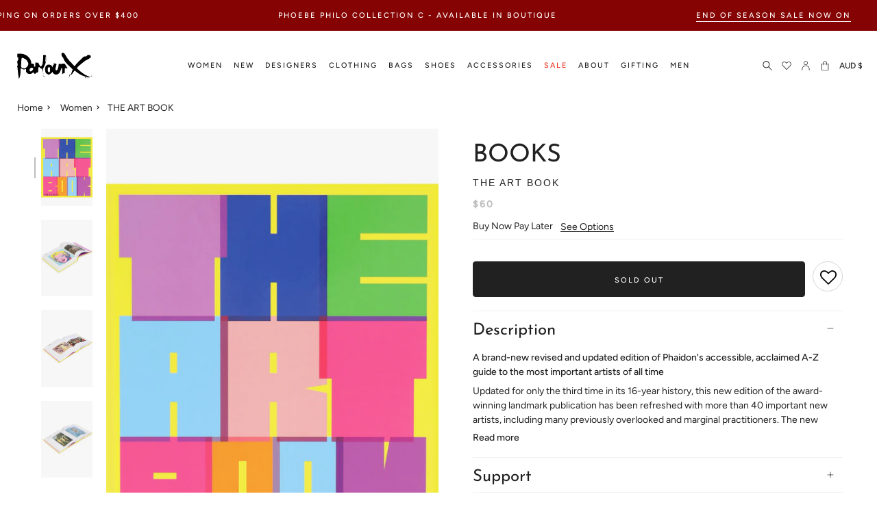

--- FILE ---
content_type: text/html; charset=utf-8
request_url: https://www.parlourx.com/products/the-art-book
body_size: 55288
content:
<!doctype html>
<html class="no-js no-touch supports-no-cookies" lang="en">
<head>
<meta charset="UTF-8">
<meta http-equiv="X-UA-Compatible" content="IE=edge">
<meta name="viewport" content="width=device-width, initial-scale=1.0">
  <meta name="theme-color" content="#8191a4">
 
<!--canon-->
 

<link rel="canonical" href="https://www.parlourx.com/products/the-art-book" />
  
  <link rel="preconnect" href="//www.parlourx.com" crossorigin>
  <link rel="preconnect" href="https://cdn.shopify.com" crossorigin><link rel="preconnect" href="https://fonts.shopifycdn.com" crossorigin><link rel="preconnect" href="//www.parlourx.com/cdn/fonts/josefin_sans/josefinsans_n4.c8300d95fd4ce72542a6efba9c682da40d144fba.woff2" as="font" type="font/woff2" crossorigin>
<link rel="preconnect" href="//www.parlourx.com/cdn/fonts/avenir_next/avenirnext_n4.7fd0287595be20cd5a683102bf49d073b6abf144.woff2" as="font" type="font/woff2" crossorigin>
  <link href="//www.parlourx.com/cdn/shop/t/268/assets/theme.css?v=139932380223579585581763705357" as="style" rel="preload">
  <link href="//www.parlourx.com/cdn/shop/t/268/assets/vendor.js?v=145267058347461890281759637793" as="script" rel="preload">
  <link href="//www.parlourx.com/cdn/shop/t/268/assets/theme.js?v=97583053467302387501759637793" as="script" rel="preload">
  <link href="//www.parlourx.com/cdn/shop/t/268/assets/fonts.css?v=127698116345056766321759638007" rel="stylesheet" type="text/css" media="all" />
  <link href="//www.parlourx.com/cdn/shop/t/268/assets/additional.css?v=136280402270334725601762238865" rel="stylesheet" type="text/css" media="all" />
  <link href="//www.parlourx.com/cdn/shop/t/268/assets/custom.css?v=64126596570386751521759637793" rel="stylesheet" type="text/css" media="all" />

    <link rel="icon" type="image/png" href="//www.parlourx.com/cdn/shop/files/favicon_374467a1-c5fe-4ea4-ba2b-4130a0c49ae9.png?crop=center&height=32&v=1753902459&width=32">
  
  
  <title>
    
    
    THE ART BOOK
    
    
    
      &ndash; Parlour X
    
  </title>
  
    <meta name="description" content="A brand-new revised and updated edition of Phaidon&#39;s accessible, acclaimed A-Z guide to the most important artists of all time Updated for only the third time in its 16-year history, this new edition of the award-winning landmark publication has been refreshed with more than 40 important new artists, including many pre">
  
  
<meta property="og:site_name" content="Parlour X">
<meta property="og:url" content="https://www.parlourx.com/products/the-art-book">
<meta property="og:title" content="THE ART BOOK">
<meta property="og:type" content="product">
<meta property="og:description" content="A brand-new revised and updated edition of Phaidon&#39;s accessible, acclaimed A-Z guide to the most important artists of all time Updated for only the third time in its 16-year history, this new edition of the award-winning landmark publication has been refreshed with more than 40 important new artists, including many pre"><meta property="og:image" content="http://www.parlourx.com/cdn/shop/files/phaidon-lifestyle-the-art-book-16415302549585.jpg?v=1692289815">
  <meta property="og:image:secure_url" content="https://www.parlourx.com/cdn/shop/files/phaidon-lifestyle-the-art-book-16415302549585.jpg?v=1692289815">
  <meta property="og:image:width" content="1000">
  <meta property="og:image:height" content="1500"><meta property="og:price:amount" content="60">
  <meta property="og:price:currency" content="AUD"><meta name="twitter:card" content="summary_large_image">
<meta name="twitter:title" content="THE ART BOOK">
<meta name="twitter:description" content="A brand-new revised and updated edition of Phaidon&#39;s accessible, acclaimed A-Z guide to the most important artists of all time Updated for only the third time in its 16-year history, this new edition of the award-winning landmark publication has been refreshed with more than 40 important new artists, including many pre">

  <!-- CSS ================================================================== -->
  <link href="//www.parlourx.com/cdn/shop/t/268/assets/font-settings.css?v=80769564409771866791762228965" rel="stylesheet" type="text/css" media="all" />
  
<style data-shopify>

:root {--scrollbar-width: 0px;


--COLOR-VIDEO-BG: #f2f2f2;
--COLOR-BG-BRIGHTER: #f2f2f2;

--COLOR-BG: #ffffff;
--COLOR-BG-TRANSPARENT: rgba(255, 255, 255, 0);
--COLOR-BG-SECONDARY: #F7F9FA;
--COLOR-BG-RGB: 255, 255, 255;

--COLOR-TEXT-DARK: #000000;
--COLOR-TEXT: #212121;
--COLOR-TEXT-LIGHT: #646464;


/* === Opacity shades of grey ===*/
--COLOR-A5:  rgba(33, 33, 33, 0.05);
--COLOR-A10: rgba(33, 33, 33, 0.1);
--COLOR-A15: rgba(33, 33, 33, 0.15);
--COLOR-A20: rgba(33, 33, 33, 0.2);
--COLOR-A25: rgba(33, 33, 33, 0.25);
--COLOR-A30: rgba(33, 33, 33, 0.3);
--COLOR-A35: rgba(33, 33, 33, 0.35);
--COLOR-A40: rgba(33, 33, 33, 0.4);
--COLOR-A45: rgba(33, 33, 33, 0.45);
--COLOR-A50: rgba(33, 33, 33, 0.5);
--COLOR-A55: rgba(33, 33, 33, 0.55);
--COLOR-A60: rgba(33, 33, 33, 0.6);
--COLOR-A65: rgba(33, 33, 33, 0.65);
--COLOR-A70: rgba(33, 33, 33, 0.7);
--COLOR-A75: rgba(33, 33, 33, 0.75);
--COLOR-A80: rgba(33, 33, 33, 0.8);
--COLOR-A85: rgba(33, 33, 33, 0.85);
--COLOR-A90: rgba(33, 33, 33, 0.9);
--COLOR-A95: rgba(33, 33, 33, 0.95);

--COLOR-BORDER: rgb(240, 240, 240);
--COLOR-BORDER-LIGHT: #f6f6f6;
--COLOR-BORDER-HAIRLINE: #f7f7f7;
--COLOR-BORDER-DARK: #bdbdbd;/* === Bright color ===*/
--COLOR-PRIMARY: #212121;
--COLOR-PRIMARY-HOVER: #000000;
--COLOR-PRIMARY-FADE: rgba(33, 33, 33, 0.05);
--COLOR-PRIMARY-FADE-HOVER: rgba(33, 33, 33, 0.1);
--COLOR-PRIMARY-LIGHT: #855656;--COLOR-PRIMARY-OPPOSITE: #ffffff;


/* === Secondary Color ===*/
--COLOR-SECONDARY: #8191a4;
--COLOR-SECONDARY-HOVER: #506a89;
--COLOR-SECONDARY-FADE: rgba(129, 145, 164, 0.05);
--COLOR-SECONDARY-FADE-HOVER: rgba(129, 145, 164, 0.1);--COLOR-SECONDARY-OPPOSITE: #ffffff;


/* === link Color ===*/
--COLOR-LINK: #212121;
--COLOR-LINK-FADE: rgba(33, 33, 33, 0.05);
--COLOR-LINK-FADE-HOVER: rgba(33, 33, 33, 0.1);--COLOR-LINK-OPPOSITE: #ffffff;


/* === Product grid sale tags ===*/
--COLOR-SALE-BG: #ffffff;
--COLOR-SALE-TEXT: #ffffff;--COLOR-SALE-TEXT-SECONDARY: #212121;

/* === Product grid badges ===*/
--COLOR-BADGE-BG: #212121;
--COLOR-BADGE-TEXT: #ffffff;

/* === Product sale color ===*/
--COLOR-SALE: #ea3323;

/* === Gray background on Product grid items ===*/--filter-bg: .97;/* === Helper colors for form error states ===*/
--COLOR-ERROR: #721C24;
--COLOR-ERROR-BG: #F8D7DA;
--COLOR-ERROR-BORDER: #F5C6CB;



  --RADIUS: 0px;
  --RADIUS-SELECT: 0px;


--COLOR-ANNOUNCEMENT-BG: #ffffff;
--COLOR-ANNOUNCEMENT-TEXT: #ab8c52;
--COLOR-ANNOUNCEMENT-BORDER: #e6ddcb;

--COLOR-HEADER-BG: #ffffff;
--COLOR-HEADER-BG-TRANSPARENT: rgba(255, 255, 255, 0);
--COLOR-HEADER-LINK: #212121;

--COLOR-MENU-BG: #ffffff;
--COLOR-MENU-LINK: #212121;
--COLOR-SUBMENU-BG: #ffffff;
--COLOR-SUBMENU-LINK: #212121;
--COLOR-SUBMENU-TEXT-LIGHT: #646464;
--COLOR-MENU-TRANSPARENT: #ffffff;

--COLOR-FOOTER-BG: #ffffff;
--COLOR-FOOTER-TEXT: #212121;
--COLOR-FOOTER-LINK: #212121;
--COLOR-FOOTER-BORDER: #212121;

--TRANSPARENT: rgba(255, 255, 255, 0);

/* === Default overlay opacity ===*/
--overlay-opacity: 0;

/* === Custom Cursor ===*/
--ICON-ZOOM-IN: url( "//www.parlourx.com/cdn/shop/t/268/assets/icon-zoom-in.svg?v=182473373117644429561759637793" );
--ICON-ZOOM-OUT: url( "//www.parlourx.com/cdn/shop/t/268/assets/icon-zoom-out.svg?v=101497157853986683871759637793" );

/* === Custom Icons ===*/


  
  --ICON-ADD-BAG: url( "//www.parlourx.com/cdn/shop/t/268/assets/icon-add-bag.svg?v=23763382405227654651759637793" );
  --ICON-ADD-CART: url( "//www.parlourx.com/cdn/shop/t/268/assets/icon-add-cart.svg?v=3962293684743587821759637793" );
  --ICON-ARROW-LEFT: url( "//www.parlourx.com/cdn/shop/t/268/assets/icon-arrow-left.svg?v=183900537280936926591759637793" );
  --ICON-ARROW-RIGHT: url( "//www.parlourx.com/cdn/shop/t/268/assets/icon-arrow-right.svg?v=12065742888274855121759637793" );
  --ICON-SELECT: url("//www.parlourx.com/cdn/shop/t/268/assets/icon-select.svg?v=167170173659852274001759637793");


--PRODUCT-GRID-ASPECT-RATIO: 150.0%;

/* === Typography ===*/
--FONT-WEIGHT-BODY: 400;
--FONT-WEIGHT-BODY-BOLD: 500;

--FONT-STACK-BODY: Figtree, sans-serif;
--FONT-STYLE-BODY: normal;
--FONT-STYLE-BODY-ITALIC: italic;
--FONT-ADJUST-BODY: 0.85;

--FONT-WEIGHT-HEADING: 400;
--FONT-WEIGHT-HEADING-BOLD: 500;

--FONT-STACK-HEADING: "Josefin Sans", sans-serif;
--FONT-STYLE-HEADING: normal;
--FONT-STYLE-HEADING-ITALIC: italic;
--FONT-ADJUST-HEADING: 1.0;

--FONT-STACK-NAV: Figtree, sans-serif;
--FONT-STYLE-NAV: normal;
--FONT-STYLE-NAV-ITALIC: italic;
--FONT-ADJUST-NAV: 1.0;

--FONT-WEIGHT-NAV: 400;
--FONT-WEIGHT-NAV-BOLD: 500;

--FONT-SIZE-BASE: 0.85rem;
--FONT-SIZE-BASE-PERCENT: 0.85;

/* === Parallax ===*/
--PARALLAX-STRENGTH-MIN: 120.0%;
--PARALLAX-STRENGTH-MAX: 130.0%;--LAYOUT-OUTER: 50px;
  --LAYOUT-GUTTER: 32px;
  --LAYOUT-OUTER-MEDIUM: 30px;
  --LAYOUT-GUTTER-MEDIUM: 22px;
  --LAYOUT-OUTER-SMALL: 16px;
  --LAYOUT-GUTTER-SMALL: 16px;--base-animation-delay: 0ms;
--line-height-normal: 1.375; /* Equals to line-height: normal; */--ICON-STROKE-WIDTH: 1px;/* === Button General ===*/
--BTN-FONT-STACK: Figtree, sans-serif;
--BTN-FONT-WEIGHT: 400;
--BTN-FONT-STYLE: normal;
--BTN-FONT-SIZE: 13px;

--BTN-LETTER-SPACING: 0.1em;
--BTN-UPPERCASE: uppercase;

/* === Button Primary ===*/
--BTN-PRIMARY-BORDER-COLOR: #212121;
--BTN-PRIMARY-BG-COLOR: #212121;
--BTN-PRIMARY-TEXT-COLOR: #ffffff;


  --BTN-PRIMARY-BG-COLOR-BRIGHTER: #3b3b3b;


/* === Button Secondary ===*/
--BTN-SECONDARY-BORDER-COLOR: #ab8c52;
--BTN-SECONDARY-BG-COLOR: #ab8c52;
--BTN-SECONDARY-TEXT-COLOR: #ffffff;


  --BTN-SECONDARY-BG-COLOR-BRIGHTER: #9a7e4a;


/* === Button White ===*/
--TEXT-BTN-BORDER-WHITE: #fff;
--TEXT-BTN-BG-WHITE: #fff;
--TEXT-BTN-WHITE: #000;
--TEXT-BTN-BG-WHITE-BRIGHTER: #f2f2f2;

/* === Button Black ===*/
--TEXT-BTN-BG-BLACK: #000;
--TEXT-BTN-BORDER-BLACK: #000;
--TEXT-BTN-BLACK: #fff;
--TEXT-BTN-BG-BLACK-BRIGHTER: #1a1a1a
}
</style>

  <link href="//www.parlourx.com/cdn/shop/t/268/assets/theme.css?v=139932380223579585581763705357" rel="stylesheet" type="text/css" media="all" />
  <link href="//www.parlourx.com/cdn/shop/t/268/assets/globo-css.css?v=164253239532095350471759637793" rel="stylesheet" type="text/css" media="all" />
<script>
window.KiwiSizing = window.KiwiSizing === undefined ? {} : window.KiwiSizing;
KiwiSizing.shop = "parlour-x.myshopify.com";


KiwiSizing.data = {
  collections: "172047728721",
  tags: "book,boutiqueonly,Designer_Books,flag--sold-out,gender--women",
  product: "4773513035857",
  vendor: "PHAIDON",
  type: "LIFESTYLE",
  title: "THE ART BOOK",
  images: ["\/\/www.parlourx.com\/cdn\/shop\/files\/phaidon-lifestyle-the-art-book-16415302549585.jpg?v=1692289815","\/\/www.parlourx.com\/cdn\/shop\/files\/phaidon-lifestyle-the-art-book-16419578347601.jpg?v=1693017007","\/\/www.parlourx.com\/cdn\/shop\/files\/phaidon-lifestyle-the-art-book-16419578183761.jpg?v=1693014841","\/\/www.parlourx.com\/cdn\/shop\/files\/phaidon-lifestyle-the-art-book-16419578282065.jpg?v=1693110424"],
  options: [{"name":"COLOUR","position":1,"values":["Default Title"]}],
  variants: [{"id":32867404775505,"title":"Default Title","option1":"Default Title","option2":null,"option3":null,"sku":"PHAI-ARTBOOK-","requires_shipping":true,"taxable":true,"featured_image":null,"available":false,"name":"THE ART BOOK","public_title":null,"options":["Default Title"],"price":6000,"weight":0,"compare_at_price":null,"inventory_management":"shopify","barcode":"7100000265751","requires_selling_plan":false,"selling_plan_allocations":[],"quantity_rule":{"min":1,"max":null,"increment":1}}],
};

</script>
  <script>
  
    if (window.navigator.userAgent.indexOf('MSIE ') > 0 || window.navigator.userAgent.indexOf('Trident/') > 0) {
      document.documentElement.className = document.documentElement.className + ' ie';
      var scripts = document.getElementsByTagName('script')[0];
      var polyfill = document.createElement("script");
      polyfill.defer = true;
      polyfill.src = "//www.parlourx.com/cdn/shop/t/268/assets/ie11.js?v=144489047535103983231759637793";
      scripts.parentNode.insertBefore(polyfill, scripts);
    } else {
      document.documentElement.className = document.documentElement.className.replace('no-js', 'js');
    }
    let root = '/';
    if (root[root.length - 1] !== '/') {
      root = root + '/';
    }
    window.theme = {
      routes: {
        root: root,
        cart: '/cart',
        cart_add_url: '/cart/add',
        product_recommendations_url: '/recommendations/products',
        predictive_search_url: '/search/suggest',
        addresses_url: '/account/addresses'
      },
      assets: {
        photoswipe: '//www.parlourx.com/cdn/shop/t/268/assets/photoswipe.js?v=101811760775731399961759637793',
        smoothscroll: '//www.parlourx.com/cdn/shop/t/268/assets/smoothscroll.js?v=37906625415260927261759637793',
        swatches: '//www.parlourx.com/cdn/shop/t/268/assets/swatches.json?v=184343565545568312921759637793',
        base: "//www.parlourx.com/cdn/shop/t/268/assets/",
      },
      strings: {
        addToCart: "Add to cart",
        soldOut: "Sold Out",
        from: "From",
        preOrder: "Pre-order",
        sale: "Sale",
        subscription: "Subscription",
        unavailable: "Unavailable",
        unitPrice: "Unit price",
        unitPriceSeparator: "per",
        shippingCalcSubmitButton: "Calculate shipping",
        shippingCalcSubmitButtonDisabled: "Calculating...",
        selectValue: "Select value",
        selectColor: "Select colour",
        oneColor: "colour",
        otherColor: "colours",
        upsellAddToCart: "Add",
        free: "Free",
      },
      settings: {
        customerLoggedIn: null ? true : false,
        cartDrawerEnabled: true,
        enableQuickAdd: true,
        enableAnimations: true,
        transparentHeader: false,
      },
      moneyFormat: false ? "\u003cspan class=money\u003e${{amount_no_decimals}} AUD\u003c\/span\u003e" : "\u003cspan class=money\u003e${{amount_no_decimals}}\u003c\/span\u003e",
      moneyWithoutCurrencyFormat: "\u003cspan class=money\u003e${{amount_no_decimals}}\u003c\/span\u003e",
      moneyWithCurrencyFormat: "\u003cspan class=money\u003e${{amount_no_decimals}} AUD\u003c\/span\u003e",
      subtotal: 0,
      info: {
        name: 'broadcast'
      },
      version: '3.8.0'
    };
    if (window.performance) {
      window.performance.mark('init');
    } else {
      window.fastNetworkAndCPU = false;
    }
    const firstSectionImage = document.querySelector('.main-content > .shopify-section img');
    if (firstSectionImage) {
      firstSectionImage.setAttribute('loading', 'eager');
      firstSectionImage.setAttribute('fetchpriority', 'high');
    }
  </script>
  
    <script src="//www.parlourx.com/cdn/shopifycloud/storefront/assets/themes_support/shopify_common-5f594365.js" defer="defer"></script>
  
  <!-- Theme Javascript ============================================================== -->
  <script src="//www.parlourx.com/cdn/shop/t/268/assets/vendor.js?v=145267058347461890281759637793" defer="defer"></script>
  <script src="//www.parlourx.com/cdn/shop/t/268/assets/theme.js?v=97583053467302387501759637793" defer="defer"></script>
  <!-- Shopify app scripts =========================================================== -->
  <script>window.nfecShopVersion = '1765820385';window.nfecJsVersion = '449674';window.nfecCVersion = 61252</script><script>window.performance && window.performance.mark && window.performance.mark('shopify.content_for_header.start');</script><meta name="google-site-verification" content="DsaQ9seOPgiM1Fn3PlToJk5Uytd8dIdm8nH9_dJKnms">
<meta id="shopify-digital-wallet" name="shopify-digital-wallet" content="/10101293137/digital_wallets/dialog">
<meta name="shopify-checkout-api-token" content="c8bda151d7e90ded9a8bc31a41dcfb83">
<meta id="in-context-paypal-metadata" data-shop-id="10101293137" data-venmo-supported="false" data-environment="production" data-locale="en_US" data-paypal-v4="true" data-currency="AUD">
<link rel="alternate" hreflang="x-default" href="https://www.parlourx.com/products/the-art-book">
<link rel="alternate" hreflang="zh-Hans-CN" href="https://www.parlourx.com/zh-cn/products/the-art-book">
<link rel="alternate" hreflang="en-AU" href="https://www.parlourx.com/products/the-art-book">
<link rel="alternate" hreflang="zh-Hans-AU" href="https://www.parlourx.com/zh/products/the-art-book">
<link rel="alternate" type="application/json+oembed" href="https://www.parlourx.com/products/the-art-book.oembed">
<script async="async" src="/checkouts/internal/preloads.js?locale=en-AU"></script>
<link rel="preconnect" href="https://shop.app" crossorigin="anonymous">
<script async="async" src="https://shop.app/checkouts/internal/preloads.js?locale=en-AU&shop_id=10101293137" crossorigin="anonymous"></script>
<script id="apple-pay-shop-capabilities" type="application/json">{"shopId":10101293137,"countryCode":"AU","currencyCode":"AUD","merchantCapabilities":["supports3DS"],"merchantId":"gid:\/\/shopify\/Shop\/10101293137","merchantName":"Parlour X","requiredBillingContactFields":["postalAddress","email","phone"],"requiredShippingContactFields":["postalAddress","email","phone"],"shippingType":"shipping","supportedNetworks":["visa","masterCard","amex","jcb"],"total":{"type":"pending","label":"Parlour X","amount":"1.00"},"shopifyPaymentsEnabled":true,"supportsSubscriptions":true}</script>
<script id="shopify-features" type="application/json">{"accessToken":"c8bda151d7e90ded9a8bc31a41dcfb83","betas":["rich-media-storefront-analytics"],"domain":"www.parlourx.com","predictiveSearch":true,"shopId":10101293137,"locale":"en"}</script>
<script>var Shopify = Shopify || {};
Shopify.shop = "parlour-x.myshopify.com";
Shopify.locale = "en";
Shopify.currency = {"active":"AUD","rate":"1.0"};
Shopify.country = "AU";
Shopify.theme = {"name":"Website V3.7","id":185035456881,"schema_name":"Broadcast","schema_version":"3.8.0","theme_store_id":868,"role":"main"};
Shopify.theme.handle = "null";
Shopify.theme.style = {"id":null,"handle":null};
Shopify.cdnHost = "www.parlourx.com/cdn";
Shopify.routes = Shopify.routes || {};
Shopify.routes.root = "/";</script>
<script type="module">!function(o){(o.Shopify=o.Shopify||{}).modules=!0}(window);</script>
<script>!function(o){function n(){var o=[];function n(){o.push(Array.prototype.slice.apply(arguments))}return n.q=o,n}var t=o.Shopify=o.Shopify||{};t.loadFeatures=n(),t.autoloadFeatures=n()}(window);</script>
<script>
  window.ShopifyPay = window.ShopifyPay || {};
  window.ShopifyPay.apiHost = "shop.app\/pay";
  window.ShopifyPay.redirectState = null;
</script>
<script id="shop-js-analytics" type="application/json">{"pageType":"product"}</script>
<script defer="defer" async type="module" src="//www.parlourx.com/cdn/shopifycloud/shop-js/modules/v2/client.init-shop-cart-sync_dlpDe4U9.en.esm.js"></script>
<script defer="defer" async type="module" src="//www.parlourx.com/cdn/shopifycloud/shop-js/modules/v2/chunk.common_FunKbpTJ.esm.js"></script>
<script type="module">
  await import("//www.parlourx.com/cdn/shopifycloud/shop-js/modules/v2/client.init-shop-cart-sync_dlpDe4U9.en.esm.js");
await import("//www.parlourx.com/cdn/shopifycloud/shop-js/modules/v2/chunk.common_FunKbpTJ.esm.js");

  window.Shopify.SignInWithShop?.initShopCartSync?.({"fedCMEnabled":true,"windoidEnabled":true});

</script>
<script>
  window.Shopify = window.Shopify || {};
  if (!window.Shopify.featureAssets) window.Shopify.featureAssets = {};
  window.Shopify.featureAssets['shop-js'] = {"shop-cart-sync":["modules/v2/client.shop-cart-sync_DIWHqfTk.en.esm.js","modules/v2/chunk.common_FunKbpTJ.esm.js"],"init-fed-cm":["modules/v2/client.init-fed-cm_CmNkGb1A.en.esm.js","modules/v2/chunk.common_FunKbpTJ.esm.js"],"shop-button":["modules/v2/client.shop-button_Dpfxl9vG.en.esm.js","modules/v2/chunk.common_FunKbpTJ.esm.js"],"init-shop-cart-sync":["modules/v2/client.init-shop-cart-sync_dlpDe4U9.en.esm.js","modules/v2/chunk.common_FunKbpTJ.esm.js"],"init-shop-email-lookup-coordinator":["modules/v2/client.init-shop-email-lookup-coordinator_DUdFDmvK.en.esm.js","modules/v2/chunk.common_FunKbpTJ.esm.js"],"init-windoid":["modules/v2/client.init-windoid_V_O5I0mt.en.esm.js","modules/v2/chunk.common_FunKbpTJ.esm.js"],"pay-button":["modules/v2/client.pay-button_x_P2fRzB.en.esm.js","modules/v2/chunk.common_FunKbpTJ.esm.js"],"shop-toast-manager":["modules/v2/client.shop-toast-manager_p8J9W8kY.en.esm.js","modules/v2/chunk.common_FunKbpTJ.esm.js"],"shop-cash-offers":["modules/v2/client.shop-cash-offers_CtPYbIPM.en.esm.js","modules/v2/chunk.common_FunKbpTJ.esm.js","modules/v2/chunk.modal_n1zSoh3t.esm.js"],"shop-login-button":["modules/v2/client.shop-login-button_C3-NmE42.en.esm.js","modules/v2/chunk.common_FunKbpTJ.esm.js","modules/v2/chunk.modal_n1zSoh3t.esm.js"],"avatar":["modules/v2/client.avatar_BTnouDA3.en.esm.js"],"init-shop-for-new-customer-accounts":["modules/v2/client.init-shop-for-new-customer-accounts_aeWumpsw.en.esm.js","modules/v2/client.shop-login-button_C3-NmE42.en.esm.js","modules/v2/chunk.common_FunKbpTJ.esm.js","modules/v2/chunk.modal_n1zSoh3t.esm.js"],"init-customer-accounts-sign-up":["modules/v2/client.init-customer-accounts-sign-up_CRLhpYdY.en.esm.js","modules/v2/client.shop-login-button_C3-NmE42.en.esm.js","modules/v2/chunk.common_FunKbpTJ.esm.js","modules/v2/chunk.modal_n1zSoh3t.esm.js"],"init-customer-accounts":["modules/v2/client.init-customer-accounts_BkuyBVsz.en.esm.js","modules/v2/client.shop-login-button_C3-NmE42.en.esm.js","modules/v2/chunk.common_FunKbpTJ.esm.js","modules/v2/chunk.modal_n1zSoh3t.esm.js"],"shop-follow-button":["modules/v2/client.shop-follow-button_DDNA7Aw9.en.esm.js","modules/v2/chunk.common_FunKbpTJ.esm.js","modules/v2/chunk.modal_n1zSoh3t.esm.js"],"checkout-modal":["modules/v2/client.checkout-modal_EOl6FxyC.en.esm.js","modules/v2/chunk.common_FunKbpTJ.esm.js","modules/v2/chunk.modal_n1zSoh3t.esm.js"],"lead-capture":["modules/v2/client.lead-capture_LZVhB0lN.en.esm.js","modules/v2/chunk.common_FunKbpTJ.esm.js","modules/v2/chunk.modal_n1zSoh3t.esm.js"],"shop-login":["modules/v2/client.shop-login_D4d_T_FR.en.esm.js","modules/v2/chunk.common_FunKbpTJ.esm.js","modules/v2/chunk.modal_n1zSoh3t.esm.js"],"payment-terms":["modules/v2/client.payment-terms_g-geHK5T.en.esm.js","modules/v2/chunk.common_FunKbpTJ.esm.js","modules/v2/chunk.modal_n1zSoh3t.esm.js"]};
</script>
<script>(function() {
  var isLoaded = false;
  function asyncLoad() {
    if (isLoaded) return;
    isLoaded = true;
    var urls = ["https:\/\/assets.smartwishlist.webmarked.net\/static\/v6\/smartwishlist.js?shop=parlour-x.myshopify.com","https:\/\/cdn-scripts.signifyd.com\/shopify\/script-tag.js?shop=parlour-x.myshopify.com","https:\/\/str.rise-ai.com\/?shop=parlour-x.myshopify.com","https:\/\/strn.rise-ai.com\/?shop=parlour-x.myshopify.com","https:\/\/d5zu2f4xvqanl.cloudfront.net\/42\/fe\/loader_2.js?shop=parlour-x.myshopify.com","https:\/\/app.kiwisizing.com\/web\/js\/dist\/kiwiSizing\/plugin\/SizingPlugin.prod.js?v=329\u0026shop=parlour-x.myshopify.com","https:\/\/config.gorgias.chat\/bundle-loader\/01GYCCJNZC7A4KZJJVF4VM4GVR?source=shopify1click\u0026shop=parlour-x.myshopify.com","https:\/\/static.klaviyo.com\/onsite\/js\/klaviyo.js?company_id=TYaWgS\u0026shop=parlour-x.myshopify.com","https:\/\/dr4qe3ddw9y32.cloudfront.net\/awin-shopify-integration-code.js?aid=113444\u0026v=shopifyApp_5.1.2\u0026ts=1740538094044\u0026shop=parlour-x.myshopify.com","https:\/\/shopify-extension.getredo.com\/main.js?widget_id=a7t1e7y3gee6911\u0026shop=parlour-x.myshopify.com","https:\/\/cdn.9gtb.com\/loader.js?g_cvt_id=3a8b0d11-f55f-48d7-9d7b-d493aa925245\u0026shop=parlour-x.myshopify.com"];
    for (var i = 0; i < urls.length; i++) {
      var s = document.createElement('script');
      s.type = 'text/javascript';
      s.async = true;
      s.src = urls[i];
      var x = document.getElementsByTagName('script')[0];
      x.parentNode.insertBefore(s, x);
    }
  };
  if(window.attachEvent) {
    window.attachEvent('onload', asyncLoad);
  } else {
    window.addEventListener('load', asyncLoad, false);
  }
})();</script>
<script id="__st">var __st={"a":10101293137,"offset":39600,"reqid":"954ef697-c543-4bad-b235-698d6f6dcb41-1765836896","pageurl":"www.parlourx.com\/products\/the-art-book","u":"adaccf841f83","p":"product","rtyp":"product","rid":4773513035857};</script>
<script>window.ShopifyPaypalV4VisibilityTracking = true;</script>
<script id="captcha-bootstrap">!function(){'use strict';const t='contact',e='account',n='new_comment',o=[[t,t],['blogs',n],['comments',n],[t,'customer']],c=[[e,'customer_login'],[e,'guest_login'],[e,'recover_customer_password'],[e,'create_customer']],r=t=>t.map((([t,e])=>`form[action*='/${t}']:not([data-nocaptcha='true']) input[name='form_type'][value='${e}']`)).join(','),a=t=>()=>t?[...document.querySelectorAll(t)].map((t=>t.form)):[];function s(){const t=[...o],e=r(t);return a(e)}const i='password',u='form_key',d=['recaptcha-v3-token','g-recaptcha-response','h-captcha-response',i],f=()=>{try{return window.sessionStorage}catch{return}},m='__shopify_v',_=t=>t.elements[u];function p(t,e,n=!1){try{const o=window.sessionStorage,c=JSON.parse(o.getItem(e)),{data:r}=function(t){const{data:e,action:n}=t;return t[m]||n?{data:e,action:n}:{data:t,action:n}}(c);for(const[e,n]of Object.entries(r))t.elements[e]&&(t.elements[e].value=n);n&&o.removeItem(e)}catch(o){console.error('form repopulation failed',{error:o})}}const l='form_type',E='cptcha';function T(t){t.dataset[E]=!0}const w=window,h=w.document,L='Shopify',v='ce_forms',y='captcha';let A=!1;((t,e)=>{const n=(g='f06e6c50-85a8-45c8-87d0-21a2b65856fe',I='https://cdn.shopify.com/shopifycloud/storefront-forms-hcaptcha/ce_storefront_forms_captcha_hcaptcha.v1.5.2.iife.js',D={infoText:'Protected by hCaptcha',privacyText:'Privacy',termsText:'Terms'},(t,e,n)=>{const o=w[L][v],c=o.bindForm;if(c)return c(t,g,e,D).then(n);var r;o.q.push([[t,g,e,D],n]),r=I,A||(h.body.append(Object.assign(h.createElement('script'),{id:'captcha-provider',async:!0,src:r})),A=!0)});var g,I,D;w[L]=w[L]||{},w[L][v]=w[L][v]||{},w[L][v].q=[],w[L][y]=w[L][y]||{},w[L][y].protect=function(t,e){n(t,void 0,e),T(t)},Object.freeze(w[L][y]),function(t,e,n,w,h,L){const[v,y,A,g]=function(t,e,n){const i=e?o:[],u=t?c:[],d=[...i,...u],f=r(d),m=r(i),_=r(d.filter((([t,e])=>n.includes(e))));return[a(f),a(m),a(_),s()]}(w,h,L),I=t=>{const e=t.target;return e instanceof HTMLFormElement?e:e&&e.form},D=t=>v().includes(t);t.addEventListener('submit',(t=>{const e=I(t);if(!e)return;const n=D(e)&&!e.dataset.hcaptchaBound&&!e.dataset.recaptchaBound,o=_(e),c=g().includes(e)&&(!o||!o.value);(n||c)&&t.preventDefault(),c&&!n&&(function(t){try{if(!f())return;!function(t){const e=f();if(!e)return;const n=_(t);if(!n)return;const o=n.value;o&&e.removeItem(o)}(t);const e=Array.from(Array(32),(()=>Math.random().toString(36)[2])).join('');!function(t,e){_(t)||t.append(Object.assign(document.createElement('input'),{type:'hidden',name:u})),t.elements[u].value=e}(t,e),function(t,e){const n=f();if(!n)return;const o=[...t.querySelectorAll(`input[type='${i}']`)].map((({name:t})=>t)),c=[...d,...o],r={};for(const[a,s]of new FormData(t).entries())c.includes(a)||(r[a]=s);n.setItem(e,JSON.stringify({[m]:1,action:t.action,data:r}))}(t,e)}catch(e){console.error('failed to persist form',e)}}(e),e.submit())}));const S=(t,e)=>{t&&!t.dataset[E]&&(n(t,e.some((e=>e===t))),T(t))};for(const o of['focusin','change'])t.addEventListener(o,(t=>{const e=I(t);D(e)&&S(e,y())}));const B=e.get('form_key'),M=e.get(l),P=B&&M;t.addEventListener('DOMContentLoaded',(()=>{const t=y();if(P)for(const e of t)e.elements[l].value===M&&p(e,B);[...new Set([...A(),...v().filter((t=>'true'===t.dataset.shopifyCaptcha))])].forEach((e=>S(e,t)))}))}(h,new URLSearchParams(w.location.search),n,t,e,['guest_login'])})(!0,!0)}();</script>
<script integrity="sha256-52AcMU7V7pcBOXWImdc/TAGTFKeNjmkeM1Pvks/DTgc=" data-source-attribution="shopify.loadfeatures" defer="defer" src="//www.parlourx.com/cdn/shopifycloud/storefront/assets/storefront/load_feature-81c60534.js" crossorigin="anonymous"></script>
<script crossorigin="anonymous" defer="defer" src="//www.parlourx.com/cdn/shopifycloud/storefront/assets/shopify_pay/storefront-65b4c6d7.js?v=20250812"></script>
<script data-source-attribution="shopify.dynamic_checkout.dynamic.init">var Shopify=Shopify||{};Shopify.PaymentButton=Shopify.PaymentButton||{isStorefrontPortableWallets:!0,init:function(){window.Shopify.PaymentButton.init=function(){};var t=document.createElement("script");t.src="https://www.parlourx.com/cdn/shopifycloud/portable-wallets/latest/portable-wallets.en.js",t.type="module",document.head.appendChild(t)}};
</script>
<script data-source-attribution="shopify.dynamic_checkout.buyer_consent">
  function portableWalletsHideBuyerConsent(e){var t=document.getElementById("shopify-buyer-consent"),n=document.getElementById("shopify-subscription-policy-button");t&&n&&(t.classList.add("hidden"),t.setAttribute("aria-hidden","true"),n.removeEventListener("click",e))}function portableWalletsShowBuyerConsent(e){var t=document.getElementById("shopify-buyer-consent"),n=document.getElementById("shopify-subscription-policy-button");t&&n&&(t.classList.remove("hidden"),t.removeAttribute("aria-hidden"),n.addEventListener("click",e))}window.Shopify?.PaymentButton&&(window.Shopify.PaymentButton.hideBuyerConsent=portableWalletsHideBuyerConsent,window.Shopify.PaymentButton.showBuyerConsent=portableWalletsShowBuyerConsent);
</script>
<script data-source-attribution="shopify.dynamic_checkout.cart.bootstrap">document.addEventListener("DOMContentLoaded",(function(){function t(){return document.querySelector("shopify-accelerated-checkout-cart, shopify-accelerated-checkout")}if(t())Shopify.PaymentButton.init();else{new MutationObserver((function(e,n){t()&&(Shopify.PaymentButton.init(),n.disconnect())})).observe(document.body,{childList:!0,subtree:!0})}}));
</script>
<link id="shopify-accelerated-checkout-styles" rel="stylesheet" media="screen" href="https://www.parlourx.com/cdn/shopifycloud/portable-wallets/latest/accelerated-checkout-backwards-compat.css" crossorigin="anonymous">
<style id="shopify-accelerated-checkout-cart">
        #shopify-buyer-consent {
  margin-top: 1em;
  display: inline-block;
  width: 100%;
}

#shopify-buyer-consent.hidden {
  display: none;
}

#shopify-subscription-policy-button {
  background: none;
  border: none;
  padding: 0;
  text-decoration: underline;
  font-size: inherit;
  cursor: pointer;
}

#shopify-subscription-policy-button::before {
  box-shadow: none;
}

      </style>

<script>window.performance && window.performance.mark && window.performance.mark('shopify.content_for_header.end');</script>
      <!-- Google Tag Manager -->
    <script>(function(w,d,s,l,i){w[l]=w[l]||[];w[l].push({'gtm.start':
    new Date().getTime(),event:'gtm.js'});var f=d.getElementsByTagName(s)[0],
    j=d.createElement(s),dl=l!='dataLayer'?'&l='+l:'';j.async=true;j.src=
    'https://www.googletagmanager.com/gtm.js?id='+i+dl;f.parentNode.insertBefore(j,f);
    })(window,document,'script','dataLayer','GTM-KZXZM45');</script>
    <!-- End Google Tag Manager -->
  <script src="//www.parlourx.com/cdn/shop/t/268/assets/timesact.js?v=93071381721886254081759637793" defer="defer"></script>
<!-- Hotjar Tracking Code for https://www.parlourx.com -->
<script>
    (function(h,o,t,j,a,r){
        h.hj=h.hj||function(){(h.hj.q=h.hj.q||[]).push(arguments)};
        h._hjSettings={hjid:3615206,hjsv:6};
        a=o.getElementsByTagName('head')[0];
        r=o.createElement('script');r.async=1;
        r.src=t+h._hjSettings.hjid+j+h._hjSettings.hjsv;
        a.appendChild(r);
    })(window,document,'https://static.hotjar.com/c/hotjar-','.js?sv=');
</script>


 <style>
   .grandparent .header__grandparent__links {
    flex: inherit !important;
} 
.header__grandparent__links .dropdown__family .media-links .media-chunk a span{
  font-size: 9.2px !important;
}   
   .header__grandparent__links .dropdown__family .navlink--child span{
  font-size: 12px !important;
}   
 @media (min-width: 767px) and (max-width: 810px){
   .header__logo {
     margin: 0 24px;
   }
 }  
 </style> 
<!-- BEGIN app block: shopify://apps/redo/blocks/redo_app_embed/c613644b-6df4-4d11-b336-43a5c06745a1 --><!-- BEGIN app snippet: env -->

<script>
  if (typeof process === "undefined") {
    process = {};
  }
  process.env ??= {};
  process.env.AMPLITUDE_API_KEY = "b5eacb35b49c693d959231826b35f7ca";
  process.env.IPIFY_API_KEY = "at_S8q5xe1hwi5jKf6CSb4V661KXTKK2";
  process.env.REDO_API_URL = "https://shopify-cdn.getredo.com";
  process.env.REDO_CHAT_WIDGET_URL = "https://chat-widget.getredo.com";
  process.env.REDO_SHOPIFY_SERVER_URL = "https://shopify-server.getredo.com";

  if (typeof redoStorefront === "undefined") {
    redoStorefront = {};
  }
  redoStorefront.env ??= {};
  redoStorefront.env.AMPLITUDE_API_KEY = "b5eacb35b49c693d959231826b35f7ca";
  redoStorefront.env.IPIFY_API_KEY = "at_S8q5xe1hwi5jKf6CSb4V661KXTKK2";
  redoStorefront.env.REDO_API_URL = "https://shopify-cdn.getredo.com";
  redoStorefront.env.REDO_CHAT_WIDGET_URL = "https://chat-widget.getredo.com";
  redoStorefront.env.REDO_SHOPIFY_SERVER_URL = "https://shopify-server.getredo.com";
</script>
<!-- END app snippet -->
<script>
  const parts = navigator.userAgent.split(" ").map(part => btoa(part)).join("").replace(/=/g, "").toLowerCase();
  if (!parts.includes("2hyb21lluxpz2h0ag91c2") && !parts.includes("w90bwzwcg93zxikdiwmjipk")) {
    const script = document.createElement("script");
    script.async = true;
    script.src = "https://cdn.shopify.com/extensions/019b23e4-c0dd-7655-8862-37bd5ef3470e/1.126958/assets/main.js";
    document.head.appendChild(script);
  }
</script>

<!-- END app block --><!-- BEGIN app block: shopify://apps/klaviyo-email-marketing-sms/blocks/klaviyo-onsite-embed/2632fe16-c075-4321-a88b-50b567f42507 -->












  <script async src="https://static.klaviyo.com/onsite/js/TYaWgS/klaviyo.js?company_id=TYaWgS"></script>
  <script>!function(){if(!window.klaviyo){window._klOnsite=window._klOnsite||[];try{window.klaviyo=new Proxy({},{get:function(n,i){return"push"===i?function(){var n;(n=window._klOnsite).push.apply(n,arguments)}:function(){for(var n=arguments.length,o=new Array(n),w=0;w<n;w++)o[w]=arguments[w];var t="function"==typeof o[o.length-1]?o.pop():void 0,e=new Promise((function(n){window._klOnsite.push([i].concat(o,[function(i){t&&t(i),n(i)}]))}));return e}}})}catch(n){window.klaviyo=window.klaviyo||[],window.klaviyo.push=function(){var n;(n=window._klOnsite).push.apply(n,arguments)}}}}();</script>

  
    <script id="viewed_product">
      if (item == null) {
        var _learnq = _learnq || [];

        var MetafieldReviews = null
        var MetafieldYotpoRating = null
        var MetafieldYotpoCount = null
        var MetafieldLooxRating = null
        var MetafieldLooxCount = null
        var okendoProduct = null
        var okendoProductReviewCount = null
        var okendoProductReviewAverageValue = null
        try {
          // The following fields are used for Customer Hub recently viewed in order to add reviews.
          // This information is not part of __kla_viewed. Instead, it is part of __kla_viewed_reviewed_items
          MetafieldReviews = {};
          MetafieldYotpoRating = null
          MetafieldYotpoCount = null
          MetafieldLooxRating = null
          MetafieldLooxCount = null

          okendoProduct = null
          // If the okendo metafield is not legacy, it will error, which then requires the new json formatted data
          if (okendoProduct && 'error' in okendoProduct) {
            okendoProduct = null
          }
          okendoProductReviewCount = okendoProduct ? okendoProduct.reviewCount : null
          okendoProductReviewAverageValue = okendoProduct ? okendoProduct.reviewAverageValue : null
        } catch (error) {
          console.error('Error in Klaviyo onsite reviews tracking:', error);
        }

        var item = {
          Name: "THE ART BOOK",
          ProductID: 4773513035857,
          Categories: ["BOOKS"],
          ImageURL: "https://www.parlourx.com/cdn/shop/files/phaidon-lifestyle-the-art-book-16415302549585_grande.jpg?v=1692289815",
          URL: "https://www.parlourx.com/products/the-art-book",
          Brand: "PHAIDON",
          Price: "$60",
          Value: "60",
          CompareAtPrice: "$0"
        };
        _learnq.push(['track', 'Viewed Product', item]);
        _learnq.push(['trackViewedItem', {
          Title: item.Name,
          ItemId: item.ProductID,
          Categories: item.Categories,
          ImageUrl: item.ImageURL,
          Url: item.URL,
          Metadata: {
            Brand: item.Brand,
            Price: item.Price,
            Value: item.Value,
            CompareAtPrice: item.CompareAtPrice
          },
          metafields:{
            reviews: MetafieldReviews,
            yotpo:{
              rating: MetafieldYotpoRating,
              count: MetafieldYotpoCount,
            },
            loox:{
              rating: MetafieldLooxRating,
              count: MetafieldLooxCount,
            },
            okendo: {
              rating: okendoProductReviewAverageValue,
              count: okendoProductReviewCount,
            }
          }
        }]);
      }
    </script>
  




  <script>
    window.klaviyoReviewsProductDesignMode = false
  </script>



  <!-- BEGIN app snippet: customer-hub-data --><script>
  if (!window.customerHub) {
    window.customerHub = {};
  }
  window.customerHub.storefrontRoutes = {
    login: "https://www.parlourx.com/customer_authentication/redirect?locale=en&region_country=AU?return_url=%2F%23k-hub",
    register: "https://shopify.com/10101293137/account?locale=en?return_url=%2F%23k-hub",
    logout: "/account/logout",
    profile: "/account",
    addresses: "/account/addresses",
  };
  
  window.customerHub.userId = null;
  
  window.customerHub.storeDomain = "parlour-x.myshopify.com";

  
    window.customerHub.activeProduct = {
      name: "THE ART BOOK",
      category: null,
      imageUrl: "https://www.parlourx.com/cdn/shop/files/phaidon-lifestyle-the-art-book-16415302549585_grande.jpg?v=1692289815",
      id: "4773513035857",
      link: "https://www.parlourx.com/products/the-art-book",
      variants: [
        
          {
            id: "32867404775505",
            
            imageUrl: null,
            
            price: "6000",
            currency: "AUD",
            availableForSale: false,
            title: "Default Title",
          },
        
      ],
    };
    window.customerHub.activeProduct.variants.forEach((variant) => {
        
        variant.price = `${variant.price.slice(0, -2)}.${variant.price.slice(-2)}`;
    });
  

  
    window.customerHub.storeLocale = {
        currentLanguage: 'en',
        currentCountry: 'AU',
        availableLanguages: [
          
            {
              iso_code: 'en',
              endonym_name: 'English'
            },
          
            {
              iso_code: 'zh-CN',
              endonym_name: '简体中文'
            }
          
        ],
        availableCountries: [
          
            {
              iso_code: 'AF',
              name: 'Afghanistan',
              currency_code: 'AUD'
            },
          
            {
              iso_code: 'AX',
              name: 'Åland Islands',
              currency_code: 'AUD'
            },
          
            {
              iso_code: 'AL',
              name: 'Albania',
              currency_code: 'AUD'
            },
          
            {
              iso_code: 'DZ',
              name: 'Algeria',
              currency_code: 'AUD'
            },
          
            {
              iso_code: 'AD',
              name: 'Andorra',
              currency_code: 'AUD'
            },
          
            {
              iso_code: 'AO',
              name: 'Angola',
              currency_code: 'AUD'
            },
          
            {
              iso_code: 'AI',
              name: 'Anguilla',
              currency_code: 'AUD'
            },
          
            {
              iso_code: 'AG',
              name: 'Antigua &amp; Barbuda',
              currency_code: 'AUD'
            },
          
            {
              iso_code: 'AR',
              name: 'Argentina',
              currency_code: 'AUD'
            },
          
            {
              iso_code: 'AM',
              name: 'Armenia',
              currency_code: 'AUD'
            },
          
            {
              iso_code: 'AW',
              name: 'Aruba',
              currency_code: 'AUD'
            },
          
            {
              iso_code: 'AC',
              name: 'Ascension Island',
              currency_code: 'AUD'
            },
          
            {
              iso_code: 'AU',
              name: 'Australia',
              currency_code: 'AUD'
            },
          
            {
              iso_code: 'AT',
              name: 'Austria',
              currency_code: 'AUD'
            },
          
            {
              iso_code: 'AZ',
              name: 'Azerbaijan',
              currency_code: 'AUD'
            },
          
            {
              iso_code: 'BS',
              name: 'Bahamas',
              currency_code: 'AUD'
            },
          
            {
              iso_code: 'BH',
              name: 'Bahrain',
              currency_code: 'AUD'
            },
          
            {
              iso_code: 'BD',
              name: 'Bangladesh',
              currency_code: 'AUD'
            },
          
            {
              iso_code: 'BB',
              name: 'Barbados',
              currency_code: 'AUD'
            },
          
            {
              iso_code: 'BY',
              name: 'Belarus',
              currency_code: 'AUD'
            },
          
            {
              iso_code: 'BE',
              name: 'Belgium',
              currency_code: 'AUD'
            },
          
            {
              iso_code: 'BZ',
              name: 'Belize',
              currency_code: 'AUD'
            },
          
            {
              iso_code: 'BJ',
              name: 'Benin',
              currency_code: 'AUD'
            },
          
            {
              iso_code: 'BM',
              name: 'Bermuda',
              currency_code: 'AUD'
            },
          
            {
              iso_code: 'BT',
              name: 'Bhutan',
              currency_code: 'AUD'
            },
          
            {
              iso_code: 'BO',
              name: 'Bolivia',
              currency_code: 'AUD'
            },
          
            {
              iso_code: 'BA',
              name: 'Bosnia &amp; Herzegovina',
              currency_code: 'AUD'
            },
          
            {
              iso_code: 'BW',
              name: 'Botswana',
              currency_code: 'AUD'
            },
          
            {
              iso_code: 'BR',
              name: 'Brazil',
              currency_code: 'AUD'
            },
          
            {
              iso_code: 'IO',
              name: 'British Indian Ocean Territory',
              currency_code: 'AUD'
            },
          
            {
              iso_code: 'VG',
              name: 'British Virgin Islands',
              currency_code: 'AUD'
            },
          
            {
              iso_code: 'BN',
              name: 'Brunei',
              currency_code: 'AUD'
            },
          
            {
              iso_code: 'BG',
              name: 'Bulgaria',
              currency_code: 'AUD'
            },
          
            {
              iso_code: 'BF',
              name: 'Burkina Faso',
              currency_code: 'AUD'
            },
          
            {
              iso_code: 'BI',
              name: 'Burundi',
              currency_code: 'AUD'
            },
          
            {
              iso_code: 'KH',
              name: 'Cambodia',
              currency_code: 'AUD'
            },
          
            {
              iso_code: 'CM',
              name: 'Cameroon',
              currency_code: 'AUD'
            },
          
            {
              iso_code: 'CA',
              name: 'Canada',
              currency_code: 'AUD'
            },
          
            {
              iso_code: 'CV',
              name: 'Cape Verde',
              currency_code: 'AUD'
            },
          
            {
              iso_code: 'BQ',
              name: 'Caribbean Netherlands',
              currency_code: 'AUD'
            },
          
            {
              iso_code: 'KY',
              name: 'Cayman Islands',
              currency_code: 'AUD'
            },
          
            {
              iso_code: 'CF',
              name: 'Central African Republic',
              currency_code: 'AUD'
            },
          
            {
              iso_code: 'TD',
              name: 'Chad',
              currency_code: 'AUD'
            },
          
            {
              iso_code: 'CL',
              name: 'Chile',
              currency_code: 'AUD'
            },
          
            {
              iso_code: 'CN',
              name: 'China',
              currency_code: 'CNY'
            },
          
            {
              iso_code: 'CX',
              name: 'Christmas Island',
              currency_code: 'AUD'
            },
          
            {
              iso_code: 'CC',
              name: 'Cocos (Keeling) Islands',
              currency_code: 'AUD'
            },
          
            {
              iso_code: 'CO',
              name: 'Colombia',
              currency_code: 'AUD'
            },
          
            {
              iso_code: 'KM',
              name: 'Comoros',
              currency_code: 'AUD'
            },
          
            {
              iso_code: 'CG',
              name: 'Congo - Brazzaville',
              currency_code: 'AUD'
            },
          
            {
              iso_code: 'CD',
              name: 'Congo - Kinshasa',
              currency_code: 'AUD'
            },
          
            {
              iso_code: 'CK',
              name: 'Cook Islands',
              currency_code: 'AUD'
            },
          
            {
              iso_code: 'CR',
              name: 'Costa Rica',
              currency_code: 'AUD'
            },
          
            {
              iso_code: 'CI',
              name: 'Côte d’Ivoire',
              currency_code: 'AUD'
            },
          
            {
              iso_code: 'HR',
              name: 'Croatia',
              currency_code: 'AUD'
            },
          
            {
              iso_code: 'CW',
              name: 'Curaçao',
              currency_code: 'AUD'
            },
          
            {
              iso_code: 'CY',
              name: 'Cyprus',
              currency_code: 'AUD'
            },
          
            {
              iso_code: 'CZ',
              name: 'Czechia',
              currency_code: 'AUD'
            },
          
            {
              iso_code: 'DK',
              name: 'Denmark',
              currency_code: 'AUD'
            },
          
            {
              iso_code: 'DJ',
              name: 'Djibouti',
              currency_code: 'AUD'
            },
          
            {
              iso_code: 'DM',
              name: 'Dominica',
              currency_code: 'AUD'
            },
          
            {
              iso_code: 'DO',
              name: 'Dominican Republic',
              currency_code: 'AUD'
            },
          
            {
              iso_code: 'EC',
              name: 'Ecuador',
              currency_code: 'AUD'
            },
          
            {
              iso_code: 'EG',
              name: 'Egypt',
              currency_code: 'AUD'
            },
          
            {
              iso_code: 'SV',
              name: 'El Salvador',
              currency_code: 'AUD'
            },
          
            {
              iso_code: 'GQ',
              name: 'Equatorial Guinea',
              currency_code: 'AUD'
            },
          
            {
              iso_code: 'ER',
              name: 'Eritrea',
              currency_code: 'AUD'
            },
          
            {
              iso_code: 'EE',
              name: 'Estonia',
              currency_code: 'AUD'
            },
          
            {
              iso_code: 'SZ',
              name: 'Eswatini',
              currency_code: 'AUD'
            },
          
            {
              iso_code: 'ET',
              name: 'Ethiopia',
              currency_code: 'AUD'
            },
          
            {
              iso_code: 'FK',
              name: 'Falkland Islands',
              currency_code: 'AUD'
            },
          
            {
              iso_code: 'FO',
              name: 'Faroe Islands',
              currency_code: 'AUD'
            },
          
            {
              iso_code: 'FJ',
              name: 'Fiji',
              currency_code: 'AUD'
            },
          
            {
              iso_code: 'FI',
              name: 'Finland',
              currency_code: 'AUD'
            },
          
            {
              iso_code: 'FR',
              name: 'France',
              currency_code: 'AUD'
            },
          
            {
              iso_code: 'GF',
              name: 'French Guiana',
              currency_code: 'AUD'
            },
          
            {
              iso_code: 'PF',
              name: 'French Polynesia',
              currency_code: 'AUD'
            },
          
            {
              iso_code: 'TF',
              name: 'French Southern Territories',
              currency_code: 'AUD'
            },
          
            {
              iso_code: 'GA',
              name: 'Gabon',
              currency_code: 'AUD'
            },
          
            {
              iso_code: 'GM',
              name: 'Gambia',
              currency_code: 'AUD'
            },
          
            {
              iso_code: 'GE',
              name: 'Georgia',
              currency_code: 'AUD'
            },
          
            {
              iso_code: 'DE',
              name: 'Germany',
              currency_code: 'AUD'
            },
          
            {
              iso_code: 'GH',
              name: 'Ghana',
              currency_code: 'AUD'
            },
          
            {
              iso_code: 'GI',
              name: 'Gibraltar',
              currency_code: 'AUD'
            },
          
            {
              iso_code: 'GR',
              name: 'Greece',
              currency_code: 'AUD'
            },
          
            {
              iso_code: 'GL',
              name: 'Greenland',
              currency_code: 'AUD'
            },
          
            {
              iso_code: 'GD',
              name: 'Grenada',
              currency_code: 'AUD'
            },
          
            {
              iso_code: 'GP',
              name: 'Guadeloupe',
              currency_code: 'AUD'
            },
          
            {
              iso_code: 'GT',
              name: 'Guatemala',
              currency_code: 'AUD'
            },
          
            {
              iso_code: 'GG',
              name: 'Guernsey',
              currency_code: 'AUD'
            },
          
            {
              iso_code: 'GN',
              name: 'Guinea',
              currency_code: 'AUD'
            },
          
            {
              iso_code: 'GW',
              name: 'Guinea-Bissau',
              currency_code: 'AUD'
            },
          
            {
              iso_code: 'GY',
              name: 'Guyana',
              currency_code: 'AUD'
            },
          
            {
              iso_code: 'HT',
              name: 'Haiti',
              currency_code: 'AUD'
            },
          
            {
              iso_code: 'HN',
              name: 'Honduras',
              currency_code: 'AUD'
            },
          
            {
              iso_code: 'HK',
              name: 'Hong Kong SAR',
              currency_code: 'AUD'
            },
          
            {
              iso_code: 'HU',
              name: 'Hungary',
              currency_code: 'AUD'
            },
          
            {
              iso_code: 'IS',
              name: 'Iceland',
              currency_code: 'AUD'
            },
          
            {
              iso_code: 'IN',
              name: 'India',
              currency_code: 'AUD'
            },
          
            {
              iso_code: 'ID',
              name: 'Indonesia',
              currency_code: 'AUD'
            },
          
            {
              iso_code: 'IQ',
              name: 'Iraq',
              currency_code: 'AUD'
            },
          
            {
              iso_code: 'IE',
              name: 'Ireland',
              currency_code: 'AUD'
            },
          
            {
              iso_code: 'IM',
              name: 'Isle of Man',
              currency_code: 'AUD'
            },
          
            {
              iso_code: 'IL',
              name: 'Israel',
              currency_code: 'AUD'
            },
          
            {
              iso_code: 'IT',
              name: 'Italy',
              currency_code: 'AUD'
            },
          
            {
              iso_code: 'JM',
              name: 'Jamaica',
              currency_code: 'AUD'
            },
          
            {
              iso_code: 'JP',
              name: 'Japan',
              currency_code: 'AUD'
            },
          
            {
              iso_code: 'JE',
              name: 'Jersey',
              currency_code: 'AUD'
            },
          
            {
              iso_code: 'JO',
              name: 'Jordan',
              currency_code: 'AUD'
            },
          
            {
              iso_code: 'KZ',
              name: 'Kazakhstan',
              currency_code: 'AUD'
            },
          
            {
              iso_code: 'KE',
              name: 'Kenya',
              currency_code: 'AUD'
            },
          
            {
              iso_code: 'KI',
              name: 'Kiribati',
              currency_code: 'AUD'
            },
          
            {
              iso_code: 'XK',
              name: 'Kosovo',
              currency_code: 'AUD'
            },
          
            {
              iso_code: 'KW',
              name: 'Kuwait',
              currency_code: 'AUD'
            },
          
            {
              iso_code: 'KG',
              name: 'Kyrgyzstan',
              currency_code: 'AUD'
            },
          
            {
              iso_code: 'LA',
              name: 'Laos',
              currency_code: 'AUD'
            },
          
            {
              iso_code: 'LV',
              name: 'Latvia',
              currency_code: 'AUD'
            },
          
            {
              iso_code: 'LB',
              name: 'Lebanon',
              currency_code: 'AUD'
            },
          
            {
              iso_code: 'LS',
              name: 'Lesotho',
              currency_code: 'AUD'
            },
          
            {
              iso_code: 'LR',
              name: 'Liberia',
              currency_code: 'AUD'
            },
          
            {
              iso_code: 'LY',
              name: 'Libya',
              currency_code: 'AUD'
            },
          
            {
              iso_code: 'LI',
              name: 'Liechtenstein',
              currency_code: 'AUD'
            },
          
            {
              iso_code: 'LT',
              name: 'Lithuania',
              currency_code: 'AUD'
            },
          
            {
              iso_code: 'LU',
              name: 'Luxembourg',
              currency_code: 'AUD'
            },
          
            {
              iso_code: 'MO',
              name: 'Macao SAR',
              currency_code: 'AUD'
            },
          
            {
              iso_code: 'MG',
              name: 'Madagascar',
              currency_code: 'AUD'
            },
          
            {
              iso_code: 'MW',
              name: 'Malawi',
              currency_code: 'AUD'
            },
          
            {
              iso_code: 'MY',
              name: 'Malaysia',
              currency_code: 'AUD'
            },
          
            {
              iso_code: 'MV',
              name: 'Maldives',
              currency_code: 'AUD'
            },
          
            {
              iso_code: 'ML',
              name: 'Mali',
              currency_code: 'AUD'
            },
          
            {
              iso_code: 'MT',
              name: 'Malta',
              currency_code: 'AUD'
            },
          
            {
              iso_code: 'MQ',
              name: 'Martinique',
              currency_code: 'AUD'
            },
          
            {
              iso_code: 'MR',
              name: 'Mauritania',
              currency_code: 'AUD'
            },
          
            {
              iso_code: 'MU',
              name: 'Mauritius',
              currency_code: 'AUD'
            },
          
            {
              iso_code: 'YT',
              name: 'Mayotte',
              currency_code: 'AUD'
            },
          
            {
              iso_code: 'MX',
              name: 'Mexico',
              currency_code: 'AUD'
            },
          
            {
              iso_code: 'MD',
              name: 'Moldova',
              currency_code: 'AUD'
            },
          
            {
              iso_code: 'MC',
              name: 'Monaco',
              currency_code: 'AUD'
            },
          
            {
              iso_code: 'MN',
              name: 'Mongolia',
              currency_code: 'AUD'
            },
          
            {
              iso_code: 'ME',
              name: 'Montenegro',
              currency_code: 'AUD'
            },
          
            {
              iso_code: 'MS',
              name: 'Montserrat',
              currency_code: 'AUD'
            },
          
            {
              iso_code: 'MA',
              name: 'Morocco',
              currency_code: 'AUD'
            },
          
            {
              iso_code: 'MZ',
              name: 'Mozambique',
              currency_code: 'AUD'
            },
          
            {
              iso_code: 'MM',
              name: 'Myanmar (Burma)',
              currency_code: 'AUD'
            },
          
            {
              iso_code: 'NA',
              name: 'Namibia',
              currency_code: 'AUD'
            },
          
            {
              iso_code: 'NR',
              name: 'Nauru',
              currency_code: 'AUD'
            },
          
            {
              iso_code: 'NP',
              name: 'Nepal',
              currency_code: 'AUD'
            },
          
            {
              iso_code: 'NL',
              name: 'Netherlands',
              currency_code: 'AUD'
            },
          
            {
              iso_code: 'NC',
              name: 'New Caledonia',
              currency_code: 'AUD'
            },
          
            {
              iso_code: 'NZ',
              name: 'New Zealand',
              currency_code: 'AUD'
            },
          
            {
              iso_code: 'NI',
              name: 'Nicaragua',
              currency_code: 'AUD'
            },
          
            {
              iso_code: 'NE',
              name: 'Niger',
              currency_code: 'AUD'
            },
          
            {
              iso_code: 'NG',
              name: 'Nigeria',
              currency_code: 'AUD'
            },
          
            {
              iso_code: 'NU',
              name: 'Niue',
              currency_code: 'AUD'
            },
          
            {
              iso_code: 'NF',
              name: 'Norfolk Island',
              currency_code: 'AUD'
            },
          
            {
              iso_code: 'MK',
              name: 'North Macedonia',
              currency_code: 'AUD'
            },
          
            {
              iso_code: 'NO',
              name: 'Norway',
              currency_code: 'AUD'
            },
          
            {
              iso_code: 'OM',
              name: 'Oman',
              currency_code: 'AUD'
            },
          
            {
              iso_code: 'PK',
              name: 'Pakistan',
              currency_code: 'AUD'
            },
          
            {
              iso_code: 'PS',
              name: 'Palestinian Territories',
              currency_code: 'AUD'
            },
          
            {
              iso_code: 'PA',
              name: 'Panama',
              currency_code: 'AUD'
            },
          
            {
              iso_code: 'PG',
              name: 'Papua New Guinea',
              currency_code: 'AUD'
            },
          
            {
              iso_code: 'PY',
              name: 'Paraguay',
              currency_code: 'AUD'
            },
          
            {
              iso_code: 'PE',
              name: 'Peru',
              currency_code: 'AUD'
            },
          
            {
              iso_code: 'PH',
              name: 'Philippines',
              currency_code: 'AUD'
            },
          
            {
              iso_code: 'PN',
              name: 'Pitcairn Islands',
              currency_code: 'AUD'
            },
          
            {
              iso_code: 'PL',
              name: 'Poland',
              currency_code: 'AUD'
            },
          
            {
              iso_code: 'PT',
              name: 'Portugal',
              currency_code: 'AUD'
            },
          
            {
              iso_code: 'QA',
              name: 'Qatar',
              currency_code: 'AUD'
            },
          
            {
              iso_code: 'RE',
              name: 'Réunion',
              currency_code: 'AUD'
            },
          
            {
              iso_code: 'RO',
              name: 'Romania',
              currency_code: 'AUD'
            },
          
            {
              iso_code: 'RU',
              name: 'Russia',
              currency_code: 'AUD'
            },
          
            {
              iso_code: 'RW',
              name: 'Rwanda',
              currency_code: 'AUD'
            },
          
            {
              iso_code: 'WS',
              name: 'Samoa',
              currency_code: 'AUD'
            },
          
            {
              iso_code: 'SM',
              name: 'San Marino',
              currency_code: 'AUD'
            },
          
            {
              iso_code: 'ST',
              name: 'São Tomé &amp; Príncipe',
              currency_code: 'AUD'
            },
          
            {
              iso_code: 'SA',
              name: 'Saudi Arabia',
              currency_code: 'AUD'
            },
          
            {
              iso_code: 'SN',
              name: 'Senegal',
              currency_code: 'AUD'
            },
          
            {
              iso_code: 'RS',
              name: 'Serbia',
              currency_code: 'AUD'
            },
          
            {
              iso_code: 'SC',
              name: 'Seychelles',
              currency_code: 'AUD'
            },
          
            {
              iso_code: 'SL',
              name: 'Sierra Leone',
              currency_code: 'AUD'
            },
          
            {
              iso_code: 'SG',
              name: 'Singapore',
              currency_code: 'AUD'
            },
          
            {
              iso_code: 'SX',
              name: 'Sint Maarten',
              currency_code: 'AUD'
            },
          
            {
              iso_code: 'SK',
              name: 'Slovakia',
              currency_code: 'AUD'
            },
          
            {
              iso_code: 'SI',
              name: 'Slovenia',
              currency_code: 'AUD'
            },
          
            {
              iso_code: 'SB',
              name: 'Solomon Islands',
              currency_code: 'AUD'
            },
          
            {
              iso_code: 'SO',
              name: 'Somalia',
              currency_code: 'AUD'
            },
          
            {
              iso_code: 'ZA',
              name: 'South Africa',
              currency_code: 'AUD'
            },
          
            {
              iso_code: 'GS',
              name: 'South Georgia &amp; South Sandwich Islands',
              currency_code: 'AUD'
            },
          
            {
              iso_code: 'KR',
              name: 'South Korea',
              currency_code: 'AUD'
            },
          
            {
              iso_code: 'SS',
              name: 'South Sudan',
              currency_code: 'AUD'
            },
          
            {
              iso_code: 'ES',
              name: 'Spain',
              currency_code: 'AUD'
            },
          
            {
              iso_code: 'LK',
              name: 'Sri Lanka',
              currency_code: 'AUD'
            },
          
            {
              iso_code: 'BL',
              name: 'St. Barthélemy',
              currency_code: 'AUD'
            },
          
            {
              iso_code: 'SH',
              name: 'St. Helena',
              currency_code: 'AUD'
            },
          
            {
              iso_code: 'KN',
              name: 'St. Kitts &amp; Nevis',
              currency_code: 'AUD'
            },
          
            {
              iso_code: 'LC',
              name: 'St. Lucia',
              currency_code: 'AUD'
            },
          
            {
              iso_code: 'MF',
              name: 'St. Martin',
              currency_code: 'AUD'
            },
          
            {
              iso_code: 'PM',
              name: 'St. Pierre &amp; Miquelon',
              currency_code: 'AUD'
            },
          
            {
              iso_code: 'VC',
              name: 'St. Vincent &amp; Grenadines',
              currency_code: 'AUD'
            },
          
            {
              iso_code: 'SD',
              name: 'Sudan',
              currency_code: 'AUD'
            },
          
            {
              iso_code: 'SR',
              name: 'Suriname',
              currency_code: 'AUD'
            },
          
            {
              iso_code: 'SJ',
              name: 'Svalbard &amp; Jan Mayen',
              currency_code: 'AUD'
            },
          
            {
              iso_code: 'SE',
              name: 'Sweden',
              currency_code: 'AUD'
            },
          
            {
              iso_code: 'CH',
              name: 'Switzerland',
              currency_code: 'AUD'
            },
          
            {
              iso_code: 'TW',
              name: 'Taiwan',
              currency_code: 'AUD'
            },
          
            {
              iso_code: 'TJ',
              name: 'Tajikistan',
              currency_code: 'AUD'
            },
          
            {
              iso_code: 'TZ',
              name: 'Tanzania',
              currency_code: 'AUD'
            },
          
            {
              iso_code: 'TH',
              name: 'Thailand',
              currency_code: 'AUD'
            },
          
            {
              iso_code: 'TL',
              name: 'Timor-Leste',
              currency_code: 'AUD'
            },
          
            {
              iso_code: 'TG',
              name: 'Togo',
              currency_code: 'AUD'
            },
          
            {
              iso_code: 'TK',
              name: 'Tokelau',
              currency_code: 'AUD'
            },
          
            {
              iso_code: 'TO',
              name: 'Tonga',
              currency_code: 'AUD'
            },
          
            {
              iso_code: 'TT',
              name: 'Trinidad &amp; Tobago',
              currency_code: 'AUD'
            },
          
            {
              iso_code: 'TA',
              name: 'Tristan da Cunha',
              currency_code: 'AUD'
            },
          
            {
              iso_code: 'TN',
              name: 'Tunisia',
              currency_code: 'AUD'
            },
          
            {
              iso_code: 'TR',
              name: 'Türkiye',
              currency_code: 'AUD'
            },
          
            {
              iso_code: 'TM',
              name: 'Turkmenistan',
              currency_code: 'AUD'
            },
          
            {
              iso_code: 'TC',
              name: 'Turks &amp; Caicos Islands',
              currency_code: 'AUD'
            },
          
            {
              iso_code: 'TV',
              name: 'Tuvalu',
              currency_code: 'AUD'
            },
          
            {
              iso_code: 'UM',
              name: 'U.S. Outlying Islands',
              currency_code: 'AUD'
            },
          
            {
              iso_code: 'UG',
              name: 'Uganda',
              currency_code: 'AUD'
            },
          
            {
              iso_code: 'UA',
              name: 'Ukraine',
              currency_code: 'AUD'
            },
          
            {
              iso_code: 'AE',
              name: 'United Arab Emirates',
              currency_code: 'AUD'
            },
          
            {
              iso_code: 'GB',
              name: 'United Kingdom',
              currency_code: 'AUD'
            },
          
            {
              iso_code: 'US',
              name: 'United States',
              currency_code: 'USD'
            },
          
            {
              iso_code: 'UY',
              name: 'Uruguay',
              currency_code: 'AUD'
            },
          
            {
              iso_code: 'UZ',
              name: 'Uzbekistan',
              currency_code: 'AUD'
            },
          
            {
              iso_code: 'VU',
              name: 'Vanuatu',
              currency_code: 'AUD'
            },
          
            {
              iso_code: 'VA',
              name: 'Vatican City',
              currency_code: 'AUD'
            },
          
            {
              iso_code: 'VE',
              name: 'Venezuela',
              currency_code: 'AUD'
            },
          
            {
              iso_code: 'VN',
              name: 'Vietnam',
              currency_code: 'AUD'
            },
          
            {
              iso_code: 'WF',
              name: 'Wallis &amp; Futuna',
              currency_code: 'AUD'
            },
          
            {
              iso_code: 'EH',
              name: 'Western Sahara',
              currency_code: 'AUD'
            },
          
            {
              iso_code: 'YE',
              name: 'Yemen',
              currency_code: 'AUD'
            },
          
            {
              iso_code: 'ZM',
              name: 'Zambia',
              currency_code: 'AUD'
            },
          
            {
              iso_code: 'ZW',
              name: 'Zimbabwe',
              currency_code: 'AUD'
            }
          
        ]
    };
  
</script>
<!-- END app snippet -->



  <!-- BEGIN app snippet: customer-hub-replace-links -->
<script>
  function replaceAccountLinks() {
    const selector =
      'a[href$="/account/login"], a[href$="/account"], a[href^="https://shopify.com/"][href*="/account"], a[href*="/customer_identity/redirect"], a[href*="/customer_authentication/redirect"], a[href$="/account';
    const accountLinksNodes = document.querySelectorAll(selector);
    for (const node of accountLinksNodes) {
      const ignore = node.dataset.kHubIgnore !== undefined && node.dataset.kHubIgnore !== 'false';
      if (!ignore) {
        // Any login links to Shopify's account system, point them at the customer hub instead.
        node.href = '#k-hub';
        /**
         * There are some themes which apply a page transition on every click of an anchor tag (usually a fade-out) that's supposed to be faded back in when the next page loads.
         * However, since clicking the k-hub link doesn't trigger a page load, the page gets stuck on a blank screen.
         * Luckily, these themes usually have a className you can add to links to skip the transition.
         * Let's hope that all such themes are consistent/copy each other and just proactively add those classNames when we replace the link.
         **/
        node.classList.add('no-transition', 'js-no-transition');
      }
    }
  }

  
    if (document.readyState === 'complete') {
      replaceAccountLinks();
    } else {
      const controller = new AbortController();
      document.addEventListener(
        'readystatechange',
        () => {
          replaceAccountLinks(); // try to replace links both during `interactive` state and `complete` state
          if (document.readyState === 'complete') {
            // readystatechange can fire with "complete" multiple times per page load, so make sure we're not duplicating effort
            // by removing the listener afterwards.
            controller.abort();
          }
        },
        { signal: controller.signal },
      );
    }
  
</script>
<!-- END app snippet -->



<!-- END app block --><script src="https://cdn.shopify.com/extensions/4bff5ccf-ba34-4433-8855-97906549b1e4/forms-2274/assets/shopify-forms-loader.js" type="text/javascript" defer="defer"></script>
<link href="https://monorail-edge.shopifysvc.com" rel="dns-prefetch">
<script>(function(){if ("sendBeacon" in navigator && "performance" in window) {try {var session_token_from_headers = performance.getEntriesByType('navigation')[0].serverTiming.find(x => x.name == '_s').description;} catch {var session_token_from_headers = undefined;}var session_cookie_matches = document.cookie.match(/_shopify_s=([^;]*)/);var session_token_from_cookie = session_cookie_matches && session_cookie_matches.length === 2 ? session_cookie_matches[1] : "";var session_token = session_token_from_headers || session_token_from_cookie || "";function handle_abandonment_event(e) {var entries = performance.getEntries().filter(function(entry) {return /monorail-edge.shopifysvc.com/.test(entry.name);});if (!window.abandonment_tracked && entries.length === 0) {window.abandonment_tracked = true;var currentMs = Date.now();var navigation_start = performance.timing.navigationStart;var payload = {shop_id: 10101293137,url: window.location.href,navigation_start,duration: currentMs - navigation_start,session_token,page_type: "product"};window.navigator.sendBeacon("https://monorail-edge.shopifysvc.com/v1/produce", JSON.stringify({schema_id: "online_store_buyer_site_abandonment/1.1",payload: payload,metadata: {event_created_at_ms: currentMs,event_sent_at_ms: currentMs}}));}}window.addEventListener('pagehide', handle_abandonment_event);}}());</script>
<script id="web-pixels-manager-setup">(function e(e,d,r,n,o){if(void 0===o&&(o={}),!Boolean(null===(a=null===(i=window.Shopify)||void 0===i?void 0:i.analytics)||void 0===a?void 0:a.replayQueue)){var i,a;window.Shopify=window.Shopify||{};var t=window.Shopify;t.analytics=t.analytics||{};var s=t.analytics;s.replayQueue=[],s.publish=function(e,d,r){return s.replayQueue.push([e,d,r]),!0};try{self.performance.mark("wpm:start")}catch(e){}var l=function(){var e={modern:/Edge?\/(1{2}[4-9]|1[2-9]\d|[2-9]\d{2}|\d{4,})\.\d+(\.\d+|)|Firefox\/(1{2}[4-9]|1[2-9]\d|[2-9]\d{2}|\d{4,})\.\d+(\.\d+|)|Chrom(ium|e)\/(9{2}|\d{3,})\.\d+(\.\d+|)|(Maci|X1{2}).+ Version\/(15\.\d+|(1[6-9]|[2-9]\d|\d{3,})\.\d+)([,.]\d+|)( \(\w+\)|)( Mobile\/\w+|) Safari\/|Chrome.+OPR\/(9{2}|\d{3,})\.\d+\.\d+|(CPU[ +]OS|iPhone[ +]OS|CPU[ +]iPhone|CPU IPhone OS|CPU iPad OS)[ +]+(15[._]\d+|(1[6-9]|[2-9]\d|\d{3,})[._]\d+)([._]\d+|)|Android:?[ /-](13[3-9]|1[4-9]\d|[2-9]\d{2}|\d{4,})(\.\d+|)(\.\d+|)|Android.+Firefox\/(13[5-9]|1[4-9]\d|[2-9]\d{2}|\d{4,})\.\d+(\.\d+|)|Android.+Chrom(ium|e)\/(13[3-9]|1[4-9]\d|[2-9]\d{2}|\d{4,})\.\d+(\.\d+|)|SamsungBrowser\/([2-9]\d|\d{3,})\.\d+/,legacy:/Edge?\/(1[6-9]|[2-9]\d|\d{3,})\.\d+(\.\d+|)|Firefox\/(5[4-9]|[6-9]\d|\d{3,})\.\d+(\.\d+|)|Chrom(ium|e)\/(5[1-9]|[6-9]\d|\d{3,})\.\d+(\.\d+|)([\d.]+$|.*Safari\/(?![\d.]+ Edge\/[\d.]+$))|(Maci|X1{2}).+ Version\/(10\.\d+|(1[1-9]|[2-9]\d|\d{3,})\.\d+)([,.]\d+|)( \(\w+\)|)( Mobile\/\w+|) Safari\/|Chrome.+OPR\/(3[89]|[4-9]\d|\d{3,})\.\d+\.\d+|(CPU[ +]OS|iPhone[ +]OS|CPU[ +]iPhone|CPU IPhone OS|CPU iPad OS)[ +]+(10[._]\d+|(1[1-9]|[2-9]\d|\d{3,})[._]\d+)([._]\d+|)|Android:?[ /-](13[3-9]|1[4-9]\d|[2-9]\d{2}|\d{4,})(\.\d+|)(\.\d+|)|Mobile Safari.+OPR\/([89]\d|\d{3,})\.\d+\.\d+|Android.+Firefox\/(13[5-9]|1[4-9]\d|[2-9]\d{2}|\d{4,})\.\d+(\.\d+|)|Android.+Chrom(ium|e)\/(13[3-9]|1[4-9]\d|[2-9]\d{2}|\d{4,})\.\d+(\.\d+|)|Android.+(UC? ?Browser|UCWEB|U3)[ /]?(15\.([5-9]|\d{2,})|(1[6-9]|[2-9]\d|\d{3,})\.\d+)\.\d+|SamsungBrowser\/(5\.\d+|([6-9]|\d{2,})\.\d+)|Android.+MQ{2}Browser\/(14(\.(9|\d{2,})|)|(1[5-9]|[2-9]\d|\d{3,})(\.\d+|))(\.\d+|)|K[Aa][Ii]OS\/(3\.\d+|([4-9]|\d{2,})\.\d+)(\.\d+|)/},d=e.modern,r=e.legacy,n=navigator.userAgent;return n.match(d)?"modern":n.match(r)?"legacy":"unknown"}(),u="modern"===l?"modern":"legacy",c=(null!=n?n:{modern:"",legacy:""})[u],f=function(e){return[e.baseUrl,"/wpm","/b",e.hashVersion,"modern"===e.buildTarget?"m":"l",".js"].join("")}({baseUrl:d,hashVersion:r,buildTarget:u}),m=function(e){var d=e.version,r=e.bundleTarget,n=e.surface,o=e.pageUrl,i=e.monorailEndpoint;return{emit:function(e){var a=e.status,t=e.errorMsg,s=(new Date).getTime(),l=JSON.stringify({metadata:{event_sent_at_ms:s},events:[{schema_id:"web_pixels_manager_load/3.1",payload:{version:d,bundle_target:r,page_url:o,status:a,surface:n,error_msg:t},metadata:{event_created_at_ms:s}}]});if(!i)return console&&console.warn&&console.warn("[Web Pixels Manager] No Monorail endpoint provided, skipping logging."),!1;try{return self.navigator.sendBeacon.bind(self.navigator)(i,l)}catch(e){}var u=new XMLHttpRequest;try{return u.open("POST",i,!0),u.setRequestHeader("Content-Type","text/plain"),u.send(l),!0}catch(e){return console&&console.warn&&console.warn("[Web Pixels Manager] Got an unhandled error while logging to Monorail."),!1}}}}({version:r,bundleTarget:l,surface:e.surface,pageUrl:self.location.href,monorailEndpoint:e.monorailEndpoint});try{o.browserTarget=l,function(e){var d=e.src,r=e.async,n=void 0===r||r,o=e.onload,i=e.onerror,a=e.sri,t=e.scriptDataAttributes,s=void 0===t?{}:t,l=document.createElement("script"),u=document.querySelector("head"),c=document.querySelector("body");if(l.async=n,l.src=d,a&&(l.integrity=a,l.crossOrigin="anonymous"),s)for(var f in s)if(Object.prototype.hasOwnProperty.call(s,f))try{l.dataset[f]=s[f]}catch(e){}if(o&&l.addEventListener("load",o),i&&l.addEventListener("error",i),u)u.appendChild(l);else{if(!c)throw new Error("Did not find a head or body element to append the script");c.appendChild(l)}}({src:f,async:!0,onload:function(){if(!function(){var e,d;return Boolean(null===(d=null===(e=window.Shopify)||void 0===e?void 0:e.analytics)||void 0===d?void 0:d.initialized)}()){var d=window.webPixelsManager.init(e)||void 0;if(d){var r=window.Shopify.analytics;r.replayQueue.forEach((function(e){var r=e[0],n=e[1],o=e[2];d.publishCustomEvent(r,n,o)})),r.replayQueue=[],r.publish=d.publishCustomEvent,r.visitor=d.visitor,r.initialized=!0}}},onerror:function(){return m.emit({status:"failed",errorMsg:"".concat(f," has failed to load")})},sri:function(e){var d=/^sha384-[A-Za-z0-9+/=]+$/;return"string"==typeof e&&d.test(e)}(c)?c:"",scriptDataAttributes:o}),m.emit({status:"loading"})}catch(e){m.emit({status:"failed",errorMsg:(null==e?void 0:e.message)||"Unknown error"})}}})({shopId: 10101293137,storefrontBaseUrl: "https://www.parlourx.com",extensionsBaseUrl: "https://extensions.shopifycdn.com/cdn/shopifycloud/web-pixels-manager",monorailEndpoint: "https://monorail-edge.shopifysvc.com/unstable/produce_batch",surface: "storefront-renderer",enabledBetaFlags: ["2dca8a86"],webPixelsConfigList: [{"id":"2748350833","configuration":"{\"accountID\":\"TYaWgS\",\"webPixelConfig\":\"eyJlbmFibGVBZGRlZFRvQ2FydEV2ZW50cyI6IHRydWV9\"}","eventPayloadVersion":"v1","runtimeContext":"STRICT","scriptVersion":"524f6c1ee37bacdca7657a665bdca589","type":"APP","apiClientId":123074,"privacyPurposes":["ANALYTICS","MARKETING"],"dataSharingAdjustments":{"protectedCustomerApprovalScopes":["read_customer_address","read_customer_email","read_customer_name","read_customer_personal_data","read_customer_phone"]}},{"id":"2735407473","configuration":"{\"widgetId\":\"a7t1e7y3gee6911\",\"baseRequestUrl\":\"https:\\\/\\\/shopify-server.getredo.com\\\/widgets\",\"splitEnabled\":\"false\",\"customerAccountsEnabled\":\"true\",\"conciergeSplitEnabled\":\"false\",\"marketingEnabled\":\"false\",\"expandedWarrantyEnabled\":\"false\",\"storefrontSalesAIEnabled\":\"false\",\"conversionEnabled\":\"false\"}","eventPayloadVersion":"v1","runtimeContext":"STRICT","scriptVersion":"5b3724013aeaf3782d64a6cf659a910b","type":"APP","apiClientId":3426665,"privacyPurposes":["ANALYTICS","MARKETING"],"capabilities":["advanced_dom_events"],"dataSharingAdjustments":{"protectedCustomerApprovalScopes":["read_customer_address","read_customer_email","read_customer_name","read_customer_personal_data","read_customer_phone"]}},{"id":"2564784497","configuration":"{\"account_ID\":\"61355\",\"google_analytics_tracking_tag\":\"1\",\"measurement_id\":\"2\",\"api_secret\":\"3\",\"shop_settings\":\"{\\\"custom_pixel_script\\\":\\\"https:\\\\\\\/\\\\\\\/storage.googleapis.com\\\\\\\/gsf-scripts\\\\\\\/custom-pixels\\\\\\\/parlour-x.js\\\"}\"}","eventPayloadVersion":"v1","runtimeContext":"LAX","scriptVersion":"c6b888297782ed4a1cba19cda43d6625","type":"APP","apiClientId":1558137,"privacyPurposes":[],"dataSharingAdjustments":{"protectedCustomerApprovalScopes":["read_customer_address","read_customer_email","read_customer_name","read_customer_personal_data","read_customer_phone"]}},{"id":"950239601","configuration":"{\"advertiserId\":\"113444\",\"shopDomain\":\"parlour-x.myshopify.com\",\"appVersion\":\"shopifyApp_5.1.2\"}","eventPayloadVersion":"v1","runtimeContext":"STRICT","scriptVersion":"345f65b176381dab55a1e90a8420171f","type":"APP","apiClientId":2887701,"privacyPurposes":["ANALYTICS","MARKETING"],"dataSharingAdjustments":{"protectedCustomerApprovalScopes":["read_customer_personal_data"]}},{"id":"753795441","configuration":"{\"config\":\"{\\\"pixel_id\\\":\\\"G-8LDBPREECF\\\",\\\"target_country\\\":\\\"AU\\\",\\\"gtag_events\\\":[{\\\"type\\\":\\\"begin_checkout\\\",\\\"action_label\\\":\\\"G-8LDBPREECF\\\"},{\\\"type\\\":\\\"search\\\",\\\"action_label\\\":\\\"G-8LDBPREECF\\\"},{\\\"type\\\":\\\"view_item\\\",\\\"action_label\\\":[\\\"G-8LDBPREECF\\\",\\\"MC-Q0P0RERP5P\\\"]},{\\\"type\\\":\\\"purchase\\\",\\\"action_label\\\":[\\\"G-8LDBPREECF\\\",\\\"MC-Q0P0RERP5P\\\"]},{\\\"type\\\":\\\"page_view\\\",\\\"action_label\\\":[\\\"G-8LDBPREECF\\\",\\\"MC-Q0P0RERP5P\\\"]},{\\\"type\\\":\\\"add_payment_info\\\",\\\"action_label\\\":\\\"G-8LDBPREECF\\\"},{\\\"type\\\":\\\"add_to_cart\\\",\\\"action_label\\\":\\\"G-8LDBPREECF\\\"}],\\\"enable_monitoring_mode\\\":false}\"}","eventPayloadVersion":"v1","runtimeContext":"OPEN","scriptVersion":"b2a88bafab3e21179ed38636efcd8a93","type":"APP","apiClientId":1780363,"privacyPurposes":[],"dataSharingAdjustments":{"protectedCustomerApprovalScopes":["read_customer_address","read_customer_email","read_customer_name","read_customer_personal_data","read_customer_phone"]}},{"id":"150536273","configuration":"{\"pixel_id\":\"1084209155026526\",\"pixel_type\":\"facebook_pixel\",\"metaapp_system_user_token\":\"-\"}","eventPayloadVersion":"v1","runtimeContext":"OPEN","scriptVersion":"ca16bc87fe92b6042fbaa3acc2fbdaa6","type":"APP","apiClientId":2329312,"privacyPurposes":["ANALYTICS","MARKETING","SALE_OF_DATA"],"dataSharingAdjustments":{"protectedCustomerApprovalScopes":["read_customer_address","read_customer_email","read_customer_name","read_customer_personal_data","read_customer_phone"]}},{"id":"45776977","configuration":"{\"tagID\":\"2613699638491\"}","eventPayloadVersion":"v1","runtimeContext":"STRICT","scriptVersion":"18031546ee651571ed29edbe71a3550b","type":"APP","apiClientId":3009811,"privacyPurposes":["ANALYTICS","MARKETING","SALE_OF_DATA"],"dataSharingAdjustments":{"protectedCustomerApprovalScopes":["read_customer_address","read_customer_email","read_customer_name","read_customer_personal_data","read_customer_phone"]}},{"id":"119243121","eventPayloadVersion":"1","runtimeContext":"LAX","scriptVersion":"1","type":"CUSTOM","privacyPurposes":["ANALYTICS","MARKETING","SALE_OF_DATA"],"name":"GAds EC"},{"id":"shopify-app-pixel","configuration":"{}","eventPayloadVersion":"v1","runtimeContext":"STRICT","scriptVersion":"0450","apiClientId":"shopify-pixel","type":"APP","privacyPurposes":["ANALYTICS","MARKETING"]},{"id":"shopify-custom-pixel","eventPayloadVersion":"v1","runtimeContext":"LAX","scriptVersion":"0450","apiClientId":"shopify-pixel","type":"CUSTOM","privacyPurposes":["ANALYTICS","MARKETING"]}],isMerchantRequest: false,initData: {"shop":{"name":"Parlour X","paymentSettings":{"currencyCode":"AUD"},"myshopifyDomain":"parlour-x.myshopify.com","countryCode":"AU","storefrontUrl":"https:\/\/www.parlourx.com"},"customer":null,"cart":null,"checkout":null,"productVariants":[{"price":{"amount":60.0,"currencyCode":"AUD"},"product":{"title":"THE ART BOOK","vendor":"PHAIDON","id":"4773513035857","untranslatedTitle":"THE ART BOOK","url":"\/products\/the-art-book","type":"LIFESTYLE"},"id":"32867404775505","image":{"src":"\/\/www.parlourx.com\/cdn\/shop\/files\/phaidon-lifestyle-the-art-book-16415302549585.jpg?v=1692289815"},"sku":"PHAI-ARTBOOK-","title":"Default Title","untranslatedTitle":"Default Title"}],"purchasingCompany":null},},"https://www.parlourx.com/cdn","ae1676cfwd2530674p4253c800m34e853cb",{"modern":"","legacy":""},{"shopId":"10101293137","storefrontBaseUrl":"https:\/\/www.parlourx.com","extensionBaseUrl":"https:\/\/extensions.shopifycdn.com\/cdn\/shopifycloud\/web-pixels-manager","surface":"storefront-renderer","enabledBetaFlags":"[\"2dca8a86\"]","isMerchantRequest":"false","hashVersion":"ae1676cfwd2530674p4253c800m34e853cb","publish":"custom","events":"[[\"page_viewed\",{}],[\"product_viewed\",{\"productVariant\":{\"price\":{\"amount\":60.0,\"currencyCode\":\"AUD\"},\"product\":{\"title\":\"THE ART BOOK\",\"vendor\":\"PHAIDON\",\"id\":\"4773513035857\",\"untranslatedTitle\":\"THE ART BOOK\",\"url\":\"\/products\/the-art-book\",\"type\":\"LIFESTYLE\"},\"id\":\"32867404775505\",\"image\":{\"src\":\"\/\/www.parlourx.com\/cdn\/shop\/files\/phaidon-lifestyle-the-art-book-16415302549585.jpg?v=1692289815\"},\"sku\":\"PHAI-ARTBOOK-\",\"title\":\"Default Title\",\"untranslatedTitle\":\"Default Title\"}}]]"});</script><script>
  window.ShopifyAnalytics = window.ShopifyAnalytics || {};
  window.ShopifyAnalytics.meta = window.ShopifyAnalytics.meta || {};
  window.ShopifyAnalytics.meta.currency = 'AUD';
  var meta = {"product":{"id":4773513035857,"gid":"gid:\/\/shopify\/Product\/4773513035857","vendor":"PHAIDON","type":"LIFESTYLE","variants":[{"id":32867404775505,"price":6000,"name":"THE ART BOOK","public_title":null,"sku":"PHAI-ARTBOOK-"}],"remote":false},"page":{"pageType":"product","resourceType":"product","resourceId":4773513035857}};
  for (var attr in meta) {
    window.ShopifyAnalytics.meta[attr] = meta[attr];
  }
</script>
<script class="analytics">
  (function () {
    var customDocumentWrite = function(content) {
      var jquery = null;

      if (window.jQuery) {
        jquery = window.jQuery;
      } else if (window.Checkout && window.Checkout.$) {
        jquery = window.Checkout.$;
      }

      if (jquery) {
        jquery('body').append(content);
      }
    };

    var hasLoggedConversion = function(token) {
      if (token) {
        return document.cookie.indexOf('loggedConversion=' + token) !== -1;
      }
      return false;
    }

    var setCookieIfConversion = function(token) {
      if (token) {
        var twoMonthsFromNow = new Date(Date.now());
        twoMonthsFromNow.setMonth(twoMonthsFromNow.getMonth() + 2);

        document.cookie = 'loggedConversion=' + token + '; expires=' + twoMonthsFromNow;
      }
    }

    var trekkie = window.ShopifyAnalytics.lib = window.trekkie = window.trekkie || [];
    if (trekkie.integrations) {
      return;
    }
    trekkie.methods = [
      'identify',
      'page',
      'ready',
      'track',
      'trackForm',
      'trackLink'
    ];
    trekkie.factory = function(method) {
      return function() {
        var args = Array.prototype.slice.call(arguments);
        args.unshift(method);
        trekkie.push(args);
        return trekkie;
      };
    };
    for (var i = 0; i < trekkie.methods.length; i++) {
      var key = trekkie.methods[i];
      trekkie[key] = trekkie.factory(key);
    }
    trekkie.load = function(config) {
      trekkie.config = config || {};
      trekkie.config.initialDocumentCookie = document.cookie;
      var first = document.getElementsByTagName('script')[0];
      var script = document.createElement('script');
      script.type = 'text/javascript';
      script.onerror = function(e) {
        var scriptFallback = document.createElement('script');
        scriptFallback.type = 'text/javascript';
        scriptFallback.onerror = function(error) {
                var Monorail = {
      produce: function produce(monorailDomain, schemaId, payload) {
        var currentMs = new Date().getTime();
        var event = {
          schema_id: schemaId,
          payload: payload,
          metadata: {
            event_created_at_ms: currentMs,
            event_sent_at_ms: currentMs
          }
        };
        return Monorail.sendRequest("https://" + monorailDomain + "/v1/produce", JSON.stringify(event));
      },
      sendRequest: function sendRequest(endpointUrl, payload) {
        // Try the sendBeacon API
        if (window && window.navigator && typeof window.navigator.sendBeacon === 'function' && typeof window.Blob === 'function' && !Monorail.isIos12()) {
          var blobData = new window.Blob([payload], {
            type: 'text/plain'
          });

          if (window.navigator.sendBeacon(endpointUrl, blobData)) {
            return true;
          } // sendBeacon was not successful

        } // XHR beacon

        var xhr = new XMLHttpRequest();

        try {
          xhr.open('POST', endpointUrl);
          xhr.setRequestHeader('Content-Type', 'text/plain');
          xhr.send(payload);
        } catch (e) {
          console.log(e);
        }

        return false;
      },
      isIos12: function isIos12() {
        return window.navigator.userAgent.lastIndexOf('iPhone; CPU iPhone OS 12_') !== -1 || window.navigator.userAgent.lastIndexOf('iPad; CPU OS 12_') !== -1;
      }
    };
    Monorail.produce('monorail-edge.shopifysvc.com',
      'trekkie_storefront_load_errors/1.1',
      {shop_id: 10101293137,
      theme_id: 185035456881,
      app_name: "storefront",
      context_url: window.location.href,
      source_url: "//www.parlourx.com/cdn/s/trekkie.storefront.1a0636ab3186d698599065cb6ce9903ebacdd71a.min.js"});

        };
        scriptFallback.async = true;
        scriptFallback.src = '//www.parlourx.com/cdn/s/trekkie.storefront.1a0636ab3186d698599065cb6ce9903ebacdd71a.min.js';
        first.parentNode.insertBefore(scriptFallback, first);
      };
      script.async = true;
      script.src = '//www.parlourx.com/cdn/s/trekkie.storefront.1a0636ab3186d698599065cb6ce9903ebacdd71a.min.js';
      first.parentNode.insertBefore(script, first);
    };
    trekkie.load(
      {"Trekkie":{"appName":"storefront","development":false,"defaultAttributes":{"shopId":10101293137,"isMerchantRequest":null,"themeId":185035456881,"themeCityHash":"336135042693050181","contentLanguage":"en","currency":"AUD"},"isServerSideCookieWritingEnabled":true,"monorailRegion":"shop_domain"},"Session Attribution":{},"S2S":{"facebookCapiEnabled":true,"source":"trekkie-storefront-renderer","apiClientId":580111}}
    );

    var loaded = false;
    trekkie.ready(function() {
      if (loaded) return;
      loaded = true;

      window.ShopifyAnalytics.lib = window.trekkie;

      var originalDocumentWrite = document.write;
      document.write = customDocumentWrite;
      try { window.ShopifyAnalytics.merchantGoogleAnalytics.call(this); } catch(error) {};
      document.write = originalDocumentWrite;

      window.ShopifyAnalytics.lib.page(null,{"pageType":"product","resourceType":"product","resourceId":4773513035857,"shopifyEmitted":true});

      var match = window.location.pathname.match(/checkouts\/(.+)\/(thank_you|post_purchase)/)
      var token = match? match[1]: undefined;
      if (!hasLoggedConversion(token)) {
        setCookieIfConversion(token);
        window.ShopifyAnalytics.lib.track("Viewed Product",{"currency":"AUD","variantId":32867404775505,"productId":4773513035857,"productGid":"gid:\/\/shopify\/Product\/4773513035857","name":"THE ART BOOK","price":"60.00","sku":"PHAI-ARTBOOK-","brand":"PHAIDON","variant":null,"category":"LIFESTYLE","nonInteraction":true,"remote":false},undefined,undefined,{"shopifyEmitted":true});
      window.ShopifyAnalytics.lib.track("monorail:\/\/trekkie_storefront_viewed_product\/1.1",{"currency":"AUD","variantId":32867404775505,"productId":4773513035857,"productGid":"gid:\/\/shopify\/Product\/4773513035857","name":"THE ART BOOK","price":"60.00","sku":"PHAI-ARTBOOK-","brand":"PHAIDON","variant":null,"category":"LIFESTYLE","nonInteraction":true,"remote":false,"referer":"https:\/\/www.parlourx.com\/products\/the-art-book"});
      }
    });


        var eventsListenerScript = document.createElement('script');
        eventsListenerScript.async = true;
        eventsListenerScript.src = "//www.parlourx.com/cdn/shopifycloud/storefront/assets/shop_events_listener-3da45d37.js";
        document.getElementsByTagName('head')[0].appendChild(eventsListenerScript);

})();</script>
  <script>
  if (!window.ga || (window.ga && typeof window.ga !== 'function')) {
    window.ga = function ga() {
      (window.ga.q = window.ga.q || []).push(arguments);
      if (window.Shopify && window.Shopify.analytics && typeof window.Shopify.analytics.publish === 'function') {
        window.Shopify.analytics.publish("ga_stub_called", {}, {sendTo: "google_osp_migration"});
      }
      console.error("Shopify's Google Analytics stub called with:", Array.from(arguments), "\nSee https://help.shopify.com/manual/promoting-marketing/pixels/pixel-migration#google for more information.");
    };
    if (window.Shopify && window.Shopify.analytics && typeof window.Shopify.analytics.publish === 'function') {
      window.Shopify.analytics.publish("ga_stub_initialized", {}, {sendTo: "google_osp_migration"});
    }
  }
</script>
<script
  defer
  src="https://www.parlourx.com/cdn/shopifycloud/perf-kit/shopify-perf-kit-2.1.2.min.js"
  data-application="storefront-renderer"
  data-shop-id="10101293137"
  data-render-region="gcp-us-central1"
  data-page-type="product"
  data-theme-instance-id="185035456881"
  data-theme-name="Broadcast"
  data-theme-version="3.8.0"
  data-monorail-region="shop_domain"
  data-resource-timing-sampling-rate="10"
  data-shs="true"
  data-shs-beacon="true"
  data-shs-export-with-fetch="true"
  data-shs-logs-sample-rate="1"
  data-shs-beacon-endpoint="https://www.parlourx.com/api/collect"
></script>
</head>
<body id="the-art-book" class="template-product template-page- grid-classic show-button-animation aos-initialized" data-animations="true">
   <!-- Google Tag Manager (noscript) -->
    <noscript><iframe src="https://www.googletagmanager.com/ns.html?id=GTM-KZXZM45"
    height="0" width="0" style="display:none;visibility:hidden"></iframe></noscript>
    <!-- End Google Tag Manager (noscript) --><a class="in-page-link visually-hidden skip-link" data-skip-content href="#MainContent">Skip to content</a>
<div class="container" data-site-container>
    <div id="shopify-section-announcement" class="shopify-section"><style data-shopify>#Announcement--announcement {
    --PT: px;
    --PB: px;--bg: #860303;--text: #ffffff;}</style><div id="Announcement--announcement"
  class="announcement__wrapper announcement__wrapper--top"
  data-announcement-wrapper
  data-section-id="announcement"
  data-section-type="announcement"><div class="announcement__bar announcement__bar--error">
      <div class="announcement__message">
        <div class="announcement__text">
          <span class="announcement__main">This site has limited support for your browser. We recommend switching to Edge, Chrome, Safari, or Firefox.</span>
        </div>
      </div>
    </div><div><div class="announcement__bar-outer" data-bar data-bar-top><div class="announcement__bar-holder announcement__bar-holder--marquee" data-marquee>
              <div class="announcement__bar">
                <div data-ticker-frame data-marquee-speed="1.63" class="announcement__message">
                  <div data-ticker-scale class="announcement__scale ticker--unloaded">
                    <div data-ticker-text class="announcement__text">
                      <div data-slide="text_7tqRiL"
      data-slide-index="0"
      data-block-id="text_7tqRiL"
      
class="announcement__slide"
>
                  <span><p><a href="/collections/sale-1" title="Sale">END OF SEASON SALE NOW ON</a></p></span>
                </div><div data-slide="5e56ee84-9a78-45d7-9f2a-b6dc1067b55d"
      data-slide-index="1"
      data-block-id="5e56ee84-9a78-45d7-9f2a-b6dc1067b55d"
      
class="announcement__slide"
>
                  <span><p>FREE AUS SHIPPING ON ORDERS OVER $400</p></span>
                </div><div data-slide="text_ViMB9G"
      data-slide-index="2"
      data-block-id="text_ViMB9G"
      
class="announcement__slide"
>
                  <span><p>PHOEBE PHILO COLLECTION C - AVAILABLE IN BOUTIQUE</p></span>
                </div>
                    </div>
                  </div>
                </div>
              </div>
            </div></div></div></div>
</div>
    <div id="shopify-section-header" class="shopify-section"><style data-shopify>:root {
    --menu-height: calc(67px);

    
--icon-add-cart: var(--ICON-ADD-BAG);}.header__logo__link::before { padding-bottom: 34.45945945945946%; }.main-content > .shopify-section:first-of-type .backdrop--linear:before { display: none; }</style><div class="header__wrapper"
  data-header-wrapper
  data-header-transparent="false"
  data-header-sticky
  data-header-style="logo_beside"
  data-section-id="header"
  data-section-type="header"
  style="--highlight: #ea3323;">

  <header class="theme__header" role="banner" data-header-height>
    <div>
      <div class="header__mobile">
        <div class="header__mobile__left">
    <div class="header__mobile__button">
      <button class="header__mobile__hamburger"
        data-drawer-toggle="hamburger"
        aria-label="Show menu"
        aria-haspopup="true"
        aria-expanded="false"
        aria-controls="header-menu"><svg aria-hidden="true" focusable="false" role="presentation" class="icon icon-menu" viewBox="0 0 24 24"><path d="M3 5h18M3 12h18M3 19h18" stroke="#000" stroke-linecap="round" stroke-linejoin="round"/></svg></button>
    </div><div class="header__mobile__button">
        <a href="/search" class="navlink" data-popdown-toggle="search-popdown" data-focus-element>
<svg width="18" height="18" viewBox="0 0 29 28" fill="none" xmlns="http://www.w3.org/2000/svg">
<path d="M11.0773 21.0205C13.5332 21.0205 15.8514 20.1276 17.6974 18.5017L26.6696 27.7407C26.8356 27.9112 27.0546 27.997 27.2726 27.997C27.4905 27.997 27.7073 27.9112 27.8733 27.7419C28.2064 27.3998 28.2075 26.8478 27.8744 26.5057L18.8944 17.2607C22.257 13.138 22.0593 6.96269 18.2948 3.08491C16.3685 1.09724 13.8042 0.00245667 11.0772 0.00245667C8.35019 0.00245667 5.78592 1.09718 3.85845 3.08253C-0.120785 7.17852 -0.120785 13.8443 3.85845 17.9426C5.78592 19.928 8.35028 21.0205 11.0773 21.0205ZM5.0645 4.31771C6.67129 2.66287 8.80642 1.75253 11.0773 1.75253C13.348 1.75253 15.4832 2.66287 17.0901 4.31771C20.4077 7.73296 20.4077 13.2902 17.0901 16.7054C15.4833 18.3603 13.3482 19.2706 11.0773 19.2706C8.80656 19.2706 6.6714 18.3603 5.0645 16.7054C1.74693 13.2902 1.74693 7.73296 5.0645 4.31771Z" fill="black"/>
</svg>
<span class="visually-hidden">Search</span>
        </a>
      </div></div>
 <div class="mobile-gender-switcher">
<a class="womens-link active-gender"  href="/pages/womens" > Women </a>
   <div class="header__logo header__logo--image">
    <a class="header__logo__link"
        href="/"
        style="width: 110px;"><div class="image-wrapper lazy-image is-loading logo__img logo__img--color" style="--aspect-ratio: 2.9019607843137254;"><img src="//www.parlourx.com/cdn/shop/files/parlour-x.svg?v=1679518859&amp;width=220" alt="Parlour X" srcset="//www.parlourx.com/cdn/shop/files/parlour-x.svg?v=1679518859&amp;width=110 110w, //www.parlourx.com/cdn/shop/files/parlour-x.svg?v=1679518859&amp;width=220 220w" width="220" height="76" loading="eager" sizes="110px" fetchpriority="high" class="is-loading">
</div>
</a>
  </div>
   <a class="mens-link "  href="/pages/mens"> Men </a>
 
 </div>
 
 
 
  <div class="header__mobile__right"><div class="header__mobile__button desktop"><!-- /snippets/localization.liquid --><form method="post" action="/localization" id="localization-form-header-mobile-top" accept-charset="UTF-8" class="popout-header" enctype="multipart/form-data"><input type="hidden" name="form_type" value="localization" /><input type="hidden" name="utf8" value="✓" /><input type="hidden" name="_method" value="put" /><input type="hidden" name="return_to" value="/products/the-art-book" /><div class="popout-header__holder">
        <h2 class="visually-hidden" id="currency-heading-header-mobile-top">
          Currency
        </h2>
  
        <div class="popout" data-popout>
            
            <button type="button" class="popout__toggle" aria-expanded="false" aria-controls="currency-list-header-mobile-top" aria-describedby="currency-heading-header-mobile-top" data-popout-toggle>
              <span data-popout-toggle-text>AUD $</span></button>
  
            <ul id="currency-list-header-mobile-top" class="popout-list" data-popout-list>
              
                <li class="popout-list__item is-active">
                  <a class="popout-list__option" href="#" aria-current="true" data-value="AUD" data-popout-option>
                    <span>AUD $</span>
                  </a>
                </li>
                <li class="popout-list__item">
                  <a class="popout-list__option" href="#"  data-value="CNY" data-popout-option>
                    <span>CNY ¥</span>
                  </a>
                </li>
                <li class="popout-list__item">
                  <a class="popout-list__option" href="#"  data-value="USD" data-popout-option>
                    <span>USD $</span>
                  </a>
                </li></ul>
            
            <input type="hidden" name="currency_code" id="CurrencySelector-header-mobile-top" value="AUD" data-popout-input/>
          

          
        </div>
      </div></form></div><div class="header__mobile__button">
        <a href="/account" class="navlink">

<svg width="16" height="18" viewBox="0 0 25 30" fill="none" xmlns="http://www.w3.org/2000/svg">
<path fill-rule="evenodd" clip-rule="evenodd" d="M12.5 0.437149C9.08295 0.437149 6.3125 3.2076 6.3125 6.62465C6.3125 10.0427 9.08295 12.8121 12.5 12.8121C15.917 12.8121 18.6875 10.0427 18.6875 6.62465C18.6875 3.2076 15.917 0.437149 12.5 0.437149ZM7.68716 6.62465C7.68716 3.96686 9.84231 1.81284 12.5 1.81284C15.1577 1.81284 17.3128 3.96699 17.3128 6.62465C17.3128 9.28321 15.1577 11.4375 12.5 11.4375C9.84231 11.4375 7.68716 9.28334 7.68716 6.62465Z" fill="black"/>
<path d="M2.18713 25.875C2.18713 20.1799 6.80455 15.5625 12.4996 15.5625C18.1947 15.5625 22.8121 20.1799 22.8121 25.875V28.6253C22.8121 29.005 23.1203 29.3122 23.5 29.3122C23.8797 29.3122 24.1868 29.005 24.1868 28.6253V25.875C24.1868 19.4207 18.954 14.1878 12.4997 14.1878C6.04532 14.1878 0.8125 19.4207 0.8125 25.875V28.6253C0.8125 29.005 1.11966 29.3122 1.49934 29.3122C1.87902 29.3122 2.18718 29.005 2.18718 28.6253L2.18713 25.875Z" fill="black"/>
</svg><span class="visually-hidden">Account</span>
        </a>
      </div><div class="header__mobile__button">
      <a href="/cart" class="navlink navlink--cart navlink--cart--icon"  data-cart-toggle data-focus-element >
        <div class="navlink__cart__content">
    <span class="visually-hidden">Cart</span>

    <span class="header__cart__status__holder">
      <span class="header__cart__status" data-status-separator=": " data-cart-count="0">
        0
      </span><!-- /snippets/social-icon.liquid -->




<svg width="16" height="20" viewBox="0 0 23 29" fill="none" xmlns="http://www.w3.org/2000/svg">
<path d="M22.3184 8.04297H17.7871V7.15176C17.7871 3.67629 14.9755 0.849701 11.5 0.849701C8.02453 0.849701 5.21289 3.67652 5.21289 7.15176V8.04297H0.681641V28.1504H22.3184V8.04297ZM6.57227 7.15176C6.57227 5.39149 7.51125 3.76488 9.03613 2.88423C10.561 2.00358 12.4391 2.00365 13.9639 2.88423C15.4886 3.76481 16.4277 5.39137 16.4277 7.15176V8.04297H6.57227V7.15176ZM20.959 26.7911H2.04102V9.40244H5.21289V12.7442H6.57227V9.40244H16.4277V12.7442H17.7871V9.40244H20.959V26.7911Z" fill="black"/>
</svg></span>
  </div>
      </a>
    </div>
  </div>
      </div>

      <div class="header__desktop" data-header-desktop><div class="header__desktop__upper" data-takes-space-wrapper>
              <div data-child-takes-space class="header__desktop__bar__l"><div class="header__logo header__logo--image">
    <a class="header__logo__link"
        href="/"
        style="width: 110px;"><div class="image-wrapper lazy-image is-loading logo__img logo__img--color" style="--aspect-ratio: 2.9019607843137254;"><img src="//www.parlourx.com/cdn/shop/files/parlour-x.svg?v=1679518859&amp;width=220" alt="Parlour X" srcset="//www.parlourx.com/cdn/shop/files/parlour-x.svg?v=1679518859&amp;width=110 110w, //www.parlourx.com/cdn/shop/files/parlour-x.svg?v=1679518859&amp;width=220 220w" width="220" height="76" loading="eager" sizes="110px" fetchpriority="high" class="is-loading">
</div>
</a>
  </div> 
                <!--a class="womens-link active-gender"  href="/pages/womens"> Women </a>
                <a class="mens-link " href="/pages/mens"> Men </a--></div>

              <div data-child-takes-space class="header__desktop__bar__c"><nav class="header__menu">
    <div class="header__menu__inner" data-text-items-wrapper>



<div class="menu__item  grandparent kids-0 images-12  grandparent--all-images "
  
    aria-haspopup="true"
    aria-expanded="false"
    data-hover-disclosure-toggle="dropdown-c28f741ad5eb2af669cee34cdce7e422"
    aria-controls="dropdown-c28f741ad5eb2af669cee34cdce7e422"
    role="button"
  >
<a href="/pages/womens" data-top-link class="navlink navlink--toplevel nav-women">
    <span class="navtext">Women</span>
  </a>
  
    <div class="header__dropdown"
      data-hover-disclosure
      id="dropdown-c28f741ad5eb2af669cee34cdce7e422">
      <div class="header__dropdown__wrapper">
        <div class="header__dropdown__inner">
            
              

              

              

              

              

              

              

              

              

              

              

              

              

              

              

              

              

              

              

              

              

              

              

              

              

              

              

              

              

              

</div>
      </div>
    </div>
  
</div>


<div class="menu__item  grandparent kids-2 images-3  "
  
    aria-haspopup="true"
    aria-expanded="false"
    data-hover-disclosure-toggle="dropdown-bc5b025f4150b305424af48a43b8f8cd"
    aria-controls="dropdown-bc5b025f4150b305424af48a43b8f8cd"
    role="button"
  >
<a href="/collections/new" data-top-link class="navlink navlink--toplevel nav-new">
    <span class="navtext">New</span>
  </a>
  
    <div class="header__dropdown"
      data-hover-disclosure
      id="dropdown-bc5b025f4150b305424af48a43b8f8cd">
      <div class="header__dropdown__wrapper">
        <div class="header__dropdown__inner">
            <div class="header__grandparent__links megatop-new" style="display:flex;justify-content: space-between;">
              
                
<div class="dropdown__family">
                    <a href="#" data-stagger-first class="navlink navlink--child ">
                      <span class="navtext">Shop By</span> 
                    </a>
                    <div class="media-links" style="display: flex;gap: 60px;">
                      
                      
                        
                        
                          <div class="media-chunk" style="display: flex;flex-direction: column;">
                        
<a href="https://www.parlourx.com/collections/new" data-stagger-second class="navlink navlink--grandchild ">
                          <span class="navtext">New Season</span>
                        </a>
                        
                        
                        
                          </div>
                        
                      
                    </div>


                  </div>
                
<div class="dropdown__family">
                    <a href="#" data-stagger-first class="navlink navlink--child ">
                      <span class="navtext">Categories</span> 
                    </a>
                    <div class="media-links" style="display: flex;gap: 60px;">
                      
                      
                        
                        
                          <div class="media-chunk" style="display: flex;flex-direction: column;">
                        
<a href="/collections/shop-all-clothing/New" data-stagger-second class="navlink navlink--grandchild ">
                          <span class="navtext">New Clothing</span>
                        </a>
                        
                        
                        
                      
                        
                        
<a href="/collections/bags/new" data-stagger-second class="navlink navlink--grandchild ">
                          <span class="navtext">New Bags</span>
                        </a>
                        
                        
                        
                      
                        
                        
<a href="/collections/shoes/New" data-stagger-second class="navlink navlink--grandchild ">
                          <span class="navtext">New Shoes</span>
                        </a>
                        
                        
                        
                      
                        
                        
<a href="/collections/accessories/New" data-stagger-second class="navlink navlink--grandchild ">
                          <span class="navtext">New Accessories</span>
                        </a>
                        
                        
                        
                      
                        
                        
<a href="/collections/jewellery/New" data-stagger-second class="navlink navlink--grandchild ">
                          <span class="navtext">New Jewellery</span>
                        </a>
                        
                        
                        
                      
                        
                        
<a href="/collections/sunglasses/New" data-stagger-second class="navlink navlink--grandchild ">
                          <span class="navtext">New Sunglasses</span>
                        </a>
                        
                        
                        
                          </div>
                        
                      
                    </div>


                  </div>
                
              
            </div>
            
            
              



<div class="menu__block menu__block--wide" 
      data-animates=""
      data-animation="drawer-items-fade"
      data-animation-delay=""
      data-animation-duration="500">
      <div class="header__dropdown__image palette--contrast--dark"       
        
        data-stagger-first><a href="/collections/sacai" class="link-over-image">
            <div class="hero__content__wrapper align--bottom-left">
              <div class="hero__content hero__content--transparent backdrop--radial"><h2 class="hero__title">
                    New SACAI
                  </h2></div>
            </div>
          </a><div class="image-overlay" style="--bg: #000000; --overlay-opacity: 0.0;"></div><div class="image-wrapper lazy-image is-loading lazy-image--backfill" style="--aspect-ratio: 1;--image-backfill: url(//www.parlourx.com/cdn/shop/files/SACAI_6435389e-1445-41df-9f9f-a5e9a0ff1f75.jpg?crop=center&height=1&v=1759085617&width=1);"><img src="//www.parlourx.com/cdn/shop/files/SACAI_6435389e-1445-41df-9f9f-a5e9a0ff1f75.jpg?v=1759085617&amp;width=1523" alt="SACAI Luxury Japanese Designers Sydney Australia" srcset="//www.parlourx.com/cdn/shop/files/SACAI_6435389e-1445-41df-9f9f-a5e9a0ff1f75.jpg?v=1759085617&amp;width=180 180w, //www.parlourx.com/cdn/shop/files/SACAI_6435389e-1445-41df-9f9f-a5e9a0ff1f75.jpg?v=1759085617&amp;width=360 360w, //www.parlourx.com/cdn/shop/files/SACAI_6435389e-1445-41df-9f9f-a5e9a0ff1f75.jpg?v=1759085617&amp;width=540 540w, //www.parlourx.com/cdn/shop/files/SACAI_6435389e-1445-41df-9f9f-a5e9a0ff1f75.jpg?v=1759085617&amp;width=720 720w, //www.parlourx.com/cdn/shop/files/SACAI_6435389e-1445-41df-9f9f-a5e9a0ff1f75.jpg?v=1759085617&amp;width=900 900w, //www.parlourx.com/cdn/shop/files/SACAI_6435389e-1445-41df-9f9f-a5e9a0ff1f75.jpg?v=1759085617&amp;width=1080 1080w, //www.parlourx.com/cdn/shop/files/SACAI_6435389e-1445-41df-9f9f-a5e9a0ff1f75.jpg?v=1759085617&amp;width=1296 1296w, //www.parlourx.com/cdn/shop/files/SACAI_6435389e-1445-41df-9f9f-a5e9a0ff1f75.jpg?v=1759085617&amp;width=1512 1512w" width="1523" height="1523" loading="lazy" sizes="(min-width: 990px) calc(100vw / ), 340px" class="is-loading">
</div>
</div>
    </div>



              



<div class="menu__block menu__block--wide" 
      data-animates=""
      data-animation="drawer-items-fade"
      data-animation-delay=""
      data-animation-duration="500">
      <div class="header__dropdown__image palette--contrast--dark"       
        
        data-stagger-first><a href="/collections/alaia" class="link-over-image">
            <div class="hero__content__wrapper align--bottom-left">
              <div class="hero__content hero__content--transparent backdrop--radial"><h2 class="hero__title">
                    New Alaïa
                  </h2></div>
            </div>
          </a><div class="image-overlay" style="--bg: #000000; --overlay-opacity: 0.1;"></div><div class="image-wrapper lazy-image is-loading lazy-image--backfill" style="--aspect-ratio: 1;--image-backfill: url(//www.parlourx.com/cdn/shop/files/ayumiperry_1751719571_3670012221712338233_327122959_1_1.jpg?crop=center&height=1&v=1759184867&width=1);"><img src="//www.parlourx.com/cdn/shop/files/ayumiperry_1751719571_3670012221712338233_327122959_1_1.jpg?v=1759184867&amp;width=1598" srcset="//www.parlourx.com/cdn/shop/files/ayumiperry_1751719571_3670012221712338233_327122959_1_1.jpg?v=1759184867&amp;width=180 180w, //www.parlourx.com/cdn/shop/files/ayumiperry_1751719571_3670012221712338233_327122959_1_1.jpg?v=1759184867&amp;width=360 360w, //www.parlourx.com/cdn/shop/files/ayumiperry_1751719571_3670012221712338233_327122959_1_1.jpg?v=1759184867&amp;width=540 540w, //www.parlourx.com/cdn/shop/files/ayumiperry_1751719571_3670012221712338233_327122959_1_1.jpg?v=1759184867&amp;width=720 720w, //www.parlourx.com/cdn/shop/files/ayumiperry_1751719571_3670012221712338233_327122959_1_1.jpg?v=1759184867&amp;width=900 900w, //www.parlourx.com/cdn/shop/files/ayumiperry_1751719571_3670012221712338233_327122959_1_1.jpg?v=1759184867&amp;width=1080 1080w, //www.parlourx.com/cdn/shop/files/ayumiperry_1751719571_3670012221712338233_327122959_1_1.jpg?v=1759184867&amp;width=1296 1296w, //www.parlourx.com/cdn/shop/files/ayumiperry_1751719571_3670012221712338233_327122959_1_1.jpg?v=1759184867&amp;width=1512 1512w" width="1598" height="1580" loading="lazy" sizes="(min-width: 990px) calc(100vw / ), 340px" class="is-loading">
</div>
</div>
    </div>



              



<div class="menu__block menu__block--wide" 
      data-animates=""
      data-animation="drawer-items-fade"
      data-animation-delay=""
      data-animation-duration="500">
      <div class="header__dropdown__image palette--contrast--dark"       
        
        data-stagger-first><a href="/collections/givenchy" class="link-over-image">
            <div class="hero__content__wrapper align--bottom-left">
              <div class="hero__content hero__content--transparent backdrop--radial"><h2 class="hero__title">
                    New Givenchy
                  </h2></div>
            </div>
          </a><div class="image-overlay" style="--bg: #000000; --overlay-opacity: 0.1;"></div><div class="image-wrapper lazy-image is-loading lazy-image--backfill" style="--aspect-ratio: 1;--image-backfill: url(//www.parlourx.com/cdn/shop/files/GIVENCHY_212756ce-e05f-4290-b78a-0d2e064e31aa.jpg?crop=center&height=1&v=1759085616&width=1);"><img src="//www.parlourx.com/cdn/shop/files/GIVENCHY_212756ce-e05f-4290-b78a-0d2e064e31aa.jpg?v=1759085616&amp;width=1611" alt="Givenchy Australia Exclusive Shop Luxury Designers Sarah Burton" srcset="//www.parlourx.com/cdn/shop/files/GIVENCHY_212756ce-e05f-4290-b78a-0d2e064e31aa.jpg?v=1759085616&amp;width=180 180w, //www.parlourx.com/cdn/shop/files/GIVENCHY_212756ce-e05f-4290-b78a-0d2e064e31aa.jpg?v=1759085616&amp;width=360 360w, //www.parlourx.com/cdn/shop/files/GIVENCHY_212756ce-e05f-4290-b78a-0d2e064e31aa.jpg?v=1759085616&amp;width=540 540w, //www.parlourx.com/cdn/shop/files/GIVENCHY_212756ce-e05f-4290-b78a-0d2e064e31aa.jpg?v=1759085616&amp;width=720 720w, //www.parlourx.com/cdn/shop/files/GIVENCHY_212756ce-e05f-4290-b78a-0d2e064e31aa.jpg?v=1759085616&amp;width=900 900w, //www.parlourx.com/cdn/shop/files/GIVENCHY_212756ce-e05f-4290-b78a-0d2e064e31aa.jpg?v=1759085616&amp;width=1080 1080w, //www.parlourx.com/cdn/shop/files/GIVENCHY_212756ce-e05f-4290-b78a-0d2e064e31aa.jpg?v=1759085616&amp;width=1296 1296w, //www.parlourx.com/cdn/shop/files/GIVENCHY_212756ce-e05f-4290-b78a-0d2e064e31aa.jpg?v=1759085616&amp;width=1512 1512w" width="1611" height="1575" loading="lazy" sizes="(min-width: 990px) calc(100vw / ), 340px" class="is-loading">
</div>
</div>
    </div>



              

              

              

              

              

              

              

              

              

              

              

              

              

              

              

              

              

              

              

              

              

              

              

              

              

              

              

</div>
      </div>
    </div>
  
</div>


<div class="menu__item  grandparent kids-1 images-3  "
  
    aria-haspopup="true"
    aria-expanded="false"
    data-hover-disclosure-toggle="dropdown-73a3ffc974ebc4df28101eafdc660626"
    aria-controls="dropdown-73a3ffc974ebc4df28101eafdc660626"
    role="button"
  >
<a href="https://www.parlourx.com/pages/designers-test" data-top-link class="navlink navlink--toplevel nav-designers">
    <span class="navtext">Designers</span>
  </a>
  
    <div class="header__dropdown"
      data-hover-disclosure
      id="dropdown-73a3ffc974ebc4df28101eafdc660626">
      <div class="header__dropdown__wrapper">
        <div class="header__dropdown__inner">
            <div class="header__grandparent__links megatop-designers" style="display:flex;justify-content: space-between;">
              
                
<div class="dropdown__family">
                    <a href="#" data-stagger-first class="navlink navlink--child ">
                      <span class="navtext">Designers</span> 
                    </a>
                    <div class="media-links" style="display: flex;gap: 60px;">
                      
                      
                        
                        
                          <div class="media-chunk" style="display: flex;flex-direction: column;">
                        
<a href="/collections/alaia" data-stagger-second class="navlink navlink--grandchild ">
                          <span class="navtext">Alaia</span>
                        </a>
                        
                        
                        
                      
                        
                        
<a href="/collections/amina-muaddi" data-stagger-second class="navlink navlink--grandchild ">
                          <span class="navtext">AMINA MUADDI</span>
                        </a>
                        
                        
                        
                      
                        
                        
<a href="/collections/a-w-a-k-e-mode" data-stagger-second class="navlink navlink--grandchild ">
                          <span class="navtext">A.W.A.K.E MODE</span>
                        </a>
                        
                        
                        
                      
                        
                        
<a href="/collections/balenciaga" data-stagger-second class="navlink navlink--grandchild ">
                          <span class="navtext">Balenciaga</span>
                        </a>
                        
                        
                        
                      
                        
                        
<a href="/collections/blu-marine" data-stagger-second class="navlink navlink--grandchild ">
                          <span class="navtext">Blumarine</span>
                        </a>
                        
                        
                        
                      
                        
                        
<a href="/collections/bottega-veneta" data-stagger-second class="navlink navlink--grandchild ">
                          <span class="navtext">Bottega Veneta </span>
                        </a>
                        
                        
                        
                      
                        
                        
<a href="/collections/chloe" data-stagger-second class="navlink navlink--grandchild ">
                          <span class="navtext">Chloé</span>
                        </a>
                        
                        
                        
                      
                        
                        
<a href="/collections/colville" data-stagger-second class="navlink navlink--grandchild ">
                          <span class="navtext">COLVILLE</span>
                        </a>
                        
                        
                        
                      
                        
                        
<a href="/collections/comme-des-garcons" data-stagger-second class="navlink navlink--grandchild ">
                          <span class="navtext">Comme des Garçons</span>
                        </a>
                        
                        
                        
                      
                        
                        
<a href="/collections/creed" data-stagger-second class="navlink navlink--grandchild ">
                          <span class="navtext">Creed</span>
                        </a>
                        
                        
                        
                      
                        
                        
<a href="/collections/dries-van-noten" data-stagger-second class="navlink navlink--grandchild ">
                          <span class="navtext">Dries Van Noten</span>
                        </a>
                        
                        
                        
                      
                        
                        
<a href="/collections/etro" data-stagger-second class="navlink navlink--grandchild ">
                          <span class="navtext">ETRO</span>
                        </a>
                        
                        
                        
                          </div>
                        
                      
                        
                        
                          <div class="media-chunk" style="display: flex;flex-direction: column;">
                        
<a href="/collections/givenchy" data-stagger-second class="navlink navlink--grandchild ">
                          <span class="navtext">Givenchy</span>
                        </a>
                        
                        
                        
                      
                        
                        
<a href="/collections/jacquemus" data-stagger-second class="navlink navlink--grandchild ">
                          <span class="navtext">Jacquemus</span>
                        </a>
                        
                        
                        
                      
                        
                        
<a href="/collections/jil-sander" data-stagger-second class="navlink navlink--grandchild ">
                          <span class="navtext">Jil Sander</span>
                        </a>
                        
                        
                        
                      
                        
                        
<a href="/collections/junya-watanabe" data-stagger-second class="navlink navlink--grandchild ">
                          <span class="navtext">Junya Watanabe</span>
                        </a>
                        
                        
                        
                      
                        
                        
<a href="/collections/jw-anderson" data-stagger-second class="navlink navlink--grandchild ">
                          <span class="navtext">JW Anderson</span>
                        </a>
                        
                        
                        
                      
                        
                        
<a href="/collections/la-double-j" data-stagger-second class="navlink navlink--grandchild ">
                          <span class="navtext">La DoubleJ</span>
                        </a>
                        
                        
                        
                      
                        
                        
<a href="/collections/lanvin" data-stagger-second class="navlink navlink--grandchild ">
                          <span class="navtext">Lanvin</span>
                        </a>
                        
                        
                        
                      
                        
                        
<a href="/collections/maison-margiela" data-stagger-second class="navlink navlink--grandchild ">
                          <span class="navtext">Maison Margiela</span>
                        </a>
                        
                        
                        
                      
                        
                        
<a href="/collections/melitta-baumeister" data-stagger-second class="navlink navlink--grandchild ">
                          <span class="navtext">Melitta Baumeister</span>
                        </a>
                        
                        
                        
                      
                        
                        
<a href="/collections/mm6-by-maison-margiela" data-stagger-second class="navlink navlink--grandchild ">
                          <span class="navtext">MM6 Maison Margiela</span>
                        </a>
                        
                        
                        
                      
                        
                        
<a href="/collections/mugler" data-stagger-second class="navlink navlink--grandchild ">
                          <span class="navtext">Mugler</span>
                        </a>
                        
                        
                        
                      
                        
                        
<a href="/collections/nina-ricci" data-stagger-second class="navlink navlink--grandchild ">
                          <span class="navtext">Nina Ricci</span>
                        </a>
                        
                        
                        
                          </div>
                        
                      
                        
                        
                          <div class="media-chunk" style="display: flex;flex-direction: column;">
                        
<a href="/collections/noir-kei-ninomiya" data-stagger-second class="navlink navlink--grandchild ">
                          <span class="navtext">NOIR KEI NINOMIYA</span>
                        </a>
                        
                        
                        
                      
                        
                        
<a href="/collections/patou" data-stagger-second class="navlink navlink--grandchild ">
                          <span class="navtext">PATOU</span>
                        </a>
                        
                        
                        
                      
                        
                        
<a href="/collections/phoebe-philo" data-stagger-second class="navlink navlink--grandchild ">
                          <span class="navtext">Phoebe Philo</span>
                        </a>
                        
                        
                        
                      
                        
                        
<a href="/collections/rabanne" data-stagger-second class="navlink navlink--grandchild ">
                          <span class="navtext">Rabanne</span>
                        </a>
                        
                        
                        
                      
                        
                        
<a href="/collections/rick-owens" data-stagger-second class="navlink navlink--grandchild ">
                          <span class="navtext">Rick Owens</span>
                        </a>
                        
                        
                        
                      
                        
                        
<a href="/collections/sacai" data-stagger-second class="navlink navlink--grandchild ">
                          <span class="navtext">Sacai</span>
                        </a>
                        
                        
                        
                      
                        
                        
<a href="/collections/saint-laurent" data-stagger-second class="navlink navlink--grandchild ">
                          <span class="navtext">Saint Laurent</span>
                        </a>
                        
                        
                        
                      
                        
                        
<a href="/collections/the-row" data-stagger-second class="navlink navlink--grandchild ">
                          <span class="navtext">The Row</span>
                        </a>
                        
                        
                        
                      
                        
                        
<a href="/collections/uma-wang" data-stagger-second class="navlink navlink--grandchild ">
                          <span class="navtext">Uma Wang</span>
                        </a>
                        
                        
                        
                      
                        
                        
<a href="/collections/viktor-and-rolf" data-stagger-second class="navlink navlink--grandchild ">
                          <span class="navtext">Viktor &amp; Rolf</span>
                        </a>
                        
                        
                        
                      
                        
                        
<a href="/collections/valentino" data-stagger-second class="navlink navlink--grandchild ">
                          <span class="navtext">Valentino Garavani</span>
                        </a>
                        
                        
                        
                      
                        
                        
<a href="/collections/vaquera" data-stagger-second class="navlink navlink--grandchild ">
                          <span class="navtext">Vaquera</span>
                        </a>
                        
                        
                        
                          </div>
                        
                      
                        
                        
                          <div class="media-chunk" style="display: flex;flex-direction: column;">
                        
<a href="/collections/vivienne-westwood" data-stagger-second class="navlink navlink--grandchild ">
                          <span class="navtext">Vivienne Westwood</span>
                        </a>
                        
                        
                        
                      
                        
                        
<a href="/collections/y-3" data-stagger-second class="navlink navlink--grandchild ">
                          <span class="navtext">Y-3</span>
                        </a>
                        
                        
                        
                      
                        
                        
<a href="/pages/designers-women" data-stagger-second class="navlink navlink--grandchild ">
                          <span class="navtext">View All Designers </span>
                        </a>
                        
                        
                        
                          </div>
                        
                      
                    </div>


                  </div>
                
              
            </div>
            
            
              

              

              

              

              

              

              

              

              

              

              

              

              

              

              

              

              

              

              

              

              

              

              

              

              

              

              

              

              

              

</div>
      </div>
    </div>
  
</div>


<div class="menu__item  grandparent kids-2 images-3  "
  
    aria-haspopup="true"
    aria-expanded="false"
    data-hover-disclosure-toggle="dropdown-152df4bceb362ff86e99dca927415299"
    aria-controls="dropdown-152df4bceb362ff86e99dca927415299"
    role="button"
  >
<a href="/collections/shop-all-clothing" data-top-link class="navlink navlink--toplevel nav-clothing">
    <span class="navtext">Clothing</span>
  </a>
  
    <div class="header__dropdown"
      data-hover-disclosure
      id="dropdown-152df4bceb362ff86e99dca927415299">
      <div class="header__dropdown__wrapper">
        <div class="header__dropdown__inner">
            <div class="header__grandparent__links megatop-clothing" style="display:flex;justify-content: space-between;">
              
                
<div class="dropdown__family">
                    <a href="#" data-stagger-first class="navlink navlink--child ">
                      <span class="navtext">Categories</span> 
                    </a>
                    <div class="media-links" style="display: flex;gap: 60px;">
                      
                      
                        
                        
                          <div class="media-chunk" style="display: flex;flex-direction: column;">
                        
<a href="/collections/shop-all-clothing" data-stagger-second class="navlink navlink--grandchild ">
                          <span class="navtext">Shop All Clothing</span>
                        </a>
                        
                        
                        
                      
                        
                        
<a href="/collections/dresses" data-stagger-second class="navlink navlink--grandchild ">
                          <span class="navtext">Dresses</span>
                        </a>
                        
                        
                        
                      
                        
                        
<a href="/collections/skirts" data-stagger-second class="navlink navlink--grandchild ">
                          <span class="navtext">Skirts</span>
                        </a>
                        
                        
                        
                      
                        
                        
<a href="/collections/tops" data-stagger-second class="navlink navlink--grandchild ">
                          <span class="navtext">Tops</span>
                        </a>
                        
                        
                        
                      
                        
                        
<a href="/collections/shirts" data-stagger-second class="navlink navlink--grandchild ">
                          <span class="navtext">Shirts</span>
                        </a>
                        
                        
                        
                      
                        
                        
<a href="/collections/pants" data-stagger-second class="navlink navlink--grandchild ">
                          <span class="navtext">Pants</span>
                        </a>
                        
                        
                        
                      
                        
                        
<a href="/collections/shorts" data-stagger-second class="navlink navlink--grandchild ">
                          <span class="navtext">Shorts</span>
                        </a>
                        
                        
                        
                      
                        
                        
<a href="/collections/jackets" data-stagger-second class="navlink navlink--grandchild ">
                          <span class="navtext">Jackets &amp; Coats</span>
                        </a>
                        
                        
                        
                      
                        
                        
<a href="/collections/knitwear" data-stagger-second class="navlink navlink--grandchild ">
                          <span class="navtext">Knitwear</span>
                        </a>
                        
                        
                        
                          </div>
                        
                      
                    </div>


                  </div>
                
<div class="dropdown__family">
                    <a href="#" data-stagger-first class="navlink navlink--child ">
                      <span class="navtext">Shop By</span> 
                    </a>
                    <div class="media-links" style="display: flex;gap: 60px;">
                      
                      
                        
                        
                          <div class="media-chunk" style="display: flex;flex-direction: column;">
                        
<a href="/collections/shop-all-clothing/New" data-stagger-second class="navlink navlink--grandchild ">
                          <span class="navtext">New Clothing</span>
                        </a>
                        
                        
                        
                      
                        
                        
<a href="https://www.parlourx.com/collections/matching-separates" data-stagger-second class="navlink navlink--grandchild ">
                          <span class="navtext">Matching Sets</span>
                        </a>
                        
                        
                        
                      
                        
                        
<a href="https://www.parlourx.com/collections/weekend-casual" data-stagger-second class="navlink navlink--grandchild ">
                          <span class="navtext">Casual Wear</span>
                        </a>
                        
                        
                        
                      
                        
                        
<a href="https://www.parlourx.com/collections/workwear-essentials" data-stagger-second class="navlink navlink--grandchild ">
                          <span class="navtext">Work Wear</span>
                        </a>
                        
                        
                        
                      
                        
                        
<a href="https://www.parlourx.com/collections/special-occasion" data-stagger-second class="navlink navlink--grandchild ">
                          <span class="navtext">Occasion Wear</span>
                        </a>
                        
                        
                        
                      
                        
                        
<a href="/collections/vacation" data-stagger-second class="navlink navlink--grandchild ">
                          <span class="navtext">Summer Vacation</span>
                        </a>
                        
                        
                        
                          </div>
                        
                      
                    </div>


                  </div>
                
              
            </div>
            
            
              

              

              

              

              

              

              



<div class="menu__block menu__block--wide" 
      data-animates=""
      data-animation="drawer-items-fade"
      data-animation-delay=""
      data-animation-duration="500">
      <div class="header__dropdown__image palette--contrast--dark"       
        
        data-stagger-first><a href="/collections/tops" class="link-over-image">
            <div class="hero__content__wrapper align--bottom-left">
              <div class="hero__content hero__content--transparent backdrop--radial"><h2 class="hero__title">
                    TOPS
                  </h2></div>
            </div>
          </a><div class="image-overlay" style="--bg: #000000; --overlay-opacity: 0.0;"></div><div class="image-wrapper lazy-image is-loading lazy-image--backfill" style="--aspect-ratio: 1;--image-backfill: url(//www.parlourx.com/cdn/shop/files/patou_1738083189_3555621961109557937_348090274.jpg?crop=center&height=1&v=1759085623&width=1);"><img src="//www.parlourx.com/cdn/shop/files/patou_1738083189_3555621961109557937_348090274.jpg?v=1759085623&amp;width=3200" alt="Patou Tops Luxury Designers Online Paddington Sydney" srcset="//www.parlourx.com/cdn/shop/files/patou_1738083189_3555621961109557937_348090274.jpg?v=1759085623&amp;width=180 180w, //www.parlourx.com/cdn/shop/files/patou_1738083189_3555621961109557937_348090274.jpg?v=1759085623&amp;width=360 360w, //www.parlourx.com/cdn/shop/files/patou_1738083189_3555621961109557937_348090274.jpg?v=1759085623&amp;width=540 540w, //www.parlourx.com/cdn/shop/files/patou_1738083189_3555621961109557937_348090274.jpg?v=1759085623&amp;width=720 720w, //www.parlourx.com/cdn/shop/files/patou_1738083189_3555621961109557937_348090274.jpg?v=1759085623&amp;width=900 900w, //www.parlourx.com/cdn/shop/files/patou_1738083189_3555621961109557937_348090274.jpg?v=1759085623&amp;width=1080 1080w, //www.parlourx.com/cdn/shop/files/patou_1738083189_3555621961109557937_348090274.jpg?v=1759085623&amp;width=1296 1296w, //www.parlourx.com/cdn/shop/files/patou_1738083189_3555621961109557937_348090274.jpg?v=1759085623&amp;width=1512 1512w, //www.parlourx.com/cdn/shop/files/patou_1738083189_3555621961109557937_348090274.jpg?v=1759085623&amp;width=1728 1728w, //www.parlourx.com/cdn/shop/files/patou_1738083189_3555621961109557937_348090274.jpg?v=1759085623&amp;width=1950 1950w, //www.parlourx.com/cdn/shop/files/patou_1738083189_3555621961109557937_348090274.jpg?v=1759085623&amp;width=2100 2100w, //www.parlourx.com/cdn/shop/files/patou_1738083189_3555621961109557937_348090274.jpg?v=1759085623&amp;width=2260 2260w, //www.parlourx.com/cdn/shop/files/patou_1738083189_3555621961109557937_348090274.jpg?v=1759085623&amp;width=2450 2450w, //www.parlourx.com/cdn/shop/files/patou_1738083189_3555621961109557937_348090274.jpg?v=1759085623&amp;width=2700 2700w, //www.parlourx.com/cdn/shop/files/patou_1738083189_3555621961109557937_348090274.jpg?v=1759085623&amp;width=3000 3000w" width="3200" height="3200" loading="lazy" sizes="(min-width: 990px) calc(100vw / ), 340px" class="is-loading">
</div>
</div>
    </div>



              



<div class="menu__block menu__block--wide" 
      data-animates=""
      data-animation="drawer-items-fade"
      data-animation-delay=""
      data-animation-duration="500">
      <div class="header__dropdown__image palette--contrast--dark"       
        style="--text: #ffffff;"
        data-stagger-first><a href="/collections/pants" class="link-over-image">
            <div class="hero__content__wrapper align--bottom-left">
              <div class="hero__content hero__content--transparent backdrop--radial"><h2 class="hero__title">
                    PANTS
                  </h2></div>
            </div>
          </a><div class="image-overlay" style="--bg: #000000; --overlay-opacity: 0.1;"></div><div class="image-wrapper lazy-image is-loading lazy-image--backfill" style="--aspect-ratio: 1;--image-backfill: url(//www.parlourx.com/cdn/shop/files/maisonalaia_1749214835_3649000972411450404_1423788781_1.jpg?crop=center&height=1&v=1759085621&width=1);"><img src="//www.parlourx.com/cdn/shop/files/maisonalaia_1749214835_3649000972411450404_1423788781_1.jpg?v=1759085621&amp;width=3104" alt="Alaia Denim Jeans Sydney Australia Exclusive Luxury designers" srcset="//www.parlourx.com/cdn/shop/files/maisonalaia_1749214835_3649000972411450404_1423788781_1.jpg?v=1759085621&amp;width=180 180w, //www.parlourx.com/cdn/shop/files/maisonalaia_1749214835_3649000972411450404_1423788781_1.jpg?v=1759085621&amp;width=360 360w, //www.parlourx.com/cdn/shop/files/maisonalaia_1749214835_3649000972411450404_1423788781_1.jpg?v=1759085621&amp;width=540 540w, //www.parlourx.com/cdn/shop/files/maisonalaia_1749214835_3649000972411450404_1423788781_1.jpg?v=1759085621&amp;width=720 720w, //www.parlourx.com/cdn/shop/files/maisonalaia_1749214835_3649000972411450404_1423788781_1.jpg?v=1759085621&amp;width=900 900w, //www.parlourx.com/cdn/shop/files/maisonalaia_1749214835_3649000972411450404_1423788781_1.jpg?v=1759085621&amp;width=1080 1080w, //www.parlourx.com/cdn/shop/files/maisonalaia_1749214835_3649000972411450404_1423788781_1.jpg?v=1759085621&amp;width=1296 1296w, //www.parlourx.com/cdn/shop/files/maisonalaia_1749214835_3649000972411450404_1423788781_1.jpg?v=1759085621&amp;width=1512 1512w, //www.parlourx.com/cdn/shop/files/maisonalaia_1749214835_3649000972411450404_1423788781_1.jpg?v=1759085621&amp;width=1728 1728w, //www.parlourx.com/cdn/shop/files/maisonalaia_1749214835_3649000972411450404_1423788781_1.jpg?v=1759085621&amp;width=1950 1950w, //www.parlourx.com/cdn/shop/files/maisonalaia_1749214835_3649000972411450404_1423788781_1.jpg?v=1759085621&amp;width=2100 2100w, //www.parlourx.com/cdn/shop/files/maisonalaia_1749214835_3649000972411450404_1423788781_1.jpg?v=1759085621&amp;width=2260 2260w, //www.parlourx.com/cdn/shop/files/maisonalaia_1749214835_3649000972411450404_1423788781_1.jpg?v=1759085621&amp;width=2450 2450w, //www.parlourx.com/cdn/shop/files/maisonalaia_1749214835_3649000972411450404_1423788781_1.jpg?v=1759085621&amp;width=2700 2700w, //www.parlourx.com/cdn/shop/files/maisonalaia_1749214835_3649000972411450404_1423788781_1.jpg?v=1759085621&amp;width=3000 3000w" width="3104" height="3102" loading="lazy" sizes="(min-width: 990px) calc(100vw / ), 340px" class="is-loading">
</div>
</div>
    </div>



              



<div class="menu__block menu__block--wide" 
      data-animates=""
      data-animation="drawer-items-fade"
      data-animation-delay=""
      data-animation-duration="500">
      <div class="header__dropdown__image palette--contrast--dark"       
        
        data-stagger-first><a href="/collections/dresses" class="link-over-image">
            <div class="hero__content__wrapper align--bottom-left">
              <div class="hero__content hero__content--transparent backdrop--radial"><h2 class="hero__title">
                    DRESSES
                  </h2></div>
            </div>
          </a><div class="image-overlay" style="--bg: #000000; --overlay-opacity: 0.0;"></div><div class="image-wrapper lazy-image is-loading lazy-image--backfill" style="--aspect-ratio: 1;--image-backfill: url(//www.parlourx.com/cdn/shop/files/commonhoursofficial_1756193607_3707543158274708156_8911206723_1.jpg?crop=center&height=1&v=1759184867&width=1);"><img src="//www.parlourx.com/cdn/shop/files/commonhoursofficial_1756193607_3707543158274708156_8911206723_1.jpg?v=1759184867&amp;width=1569" srcset="//www.parlourx.com/cdn/shop/files/commonhoursofficial_1756193607_3707543158274708156_8911206723_1.jpg?v=1759184867&amp;width=180 180w, //www.parlourx.com/cdn/shop/files/commonhoursofficial_1756193607_3707543158274708156_8911206723_1.jpg?v=1759184867&amp;width=360 360w, //www.parlourx.com/cdn/shop/files/commonhoursofficial_1756193607_3707543158274708156_8911206723_1.jpg?v=1759184867&amp;width=540 540w, //www.parlourx.com/cdn/shop/files/commonhoursofficial_1756193607_3707543158274708156_8911206723_1.jpg?v=1759184867&amp;width=720 720w, //www.parlourx.com/cdn/shop/files/commonhoursofficial_1756193607_3707543158274708156_8911206723_1.jpg?v=1759184867&amp;width=900 900w, //www.parlourx.com/cdn/shop/files/commonhoursofficial_1756193607_3707543158274708156_8911206723_1.jpg?v=1759184867&amp;width=1080 1080w, //www.parlourx.com/cdn/shop/files/commonhoursofficial_1756193607_3707543158274708156_8911206723_1.jpg?v=1759184867&amp;width=1296 1296w, //www.parlourx.com/cdn/shop/files/commonhoursofficial_1756193607_3707543158274708156_8911206723_1.jpg?v=1759184867&amp;width=1512 1512w" width="1569" height="1569" loading="lazy" sizes="(min-width: 990px) calc(100vw / ), 340px" class="is-loading">
</div>
</div>
    </div>



              

              

              

              

              

              

              

              

              

              

              

              

              

              

              

              

              

              

              

              

              

</div>
      </div>
    </div>
  
</div>


<div class="menu__item  grandparent kids-2 images-2  "
  
    aria-haspopup="true"
    aria-expanded="false"
    data-hover-disclosure-toggle="dropdown-1dfd3a020ca90bc05f366c550af023c2"
    aria-controls="dropdown-1dfd3a020ca90bc05f366c550af023c2"
    role="button"
  >
<a href="/collections/bags" data-top-link class="navlink navlink--toplevel nav-bags">
    <span class="navtext">Bags</span>
  </a>
  
    <div class="header__dropdown"
      data-hover-disclosure
      id="dropdown-1dfd3a020ca90bc05f366c550af023c2">
      <div class="header__dropdown__wrapper">
        <div class="header__dropdown__inner">
            <div class="header__grandparent__links megatop-bags" style="display:flex;justify-content: space-between;">
              
                
<div class="dropdown__family">
                    <a href="#" data-stagger-first class="navlink navlink--child ">
                      <span class="navtext">Categories</span> 
                    </a>
                    <div class="media-links" style="display: flex;gap: 60px;">
                      
                      
                        
                        
                          <div class="media-chunk" style="display: flex;flex-direction: column;">
                        
<a href="/collections/bags" data-stagger-second class="navlink navlink--grandchild ">
                          <span class="navtext">VIEW ALL BAGS</span>
                        </a>
                        
                        
                        
                          </div>
                        
                      
                    </div>


                  </div>
                
<div class="dropdown__family">
                    <a href="#" data-stagger-first class="navlink navlink--child ">
                      <span class="navtext">Shop By</span> 
                    </a>
                    <div class="media-links" style="display: flex;gap: 60px;">
                      
                      
                        
                        
                          <div class="media-chunk" style="display: flex;flex-direction: column;">
                        
<a href="/collections/bags/New" data-stagger-second class="navlink navlink--grandchild ">
                          <span class="navtext">New Bags</span>
                        </a>
                        
                        
                        
                      
                        
                        
<a href="/collections/bags/Sale" data-stagger-second class="navlink navlink--grandchild ">
                          <span class="navtext">Sale Bags</span>
                        </a>
                        
                        
                        
                      
                        
                        
<a href="/collections/bags/Designer_Ala%C3%AFa" data-stagger-second class="navlink navlink--grandchild ">
                          <span class="navtext">Alaïa Bags</span>
                        </a>
                        
                        
                        
                      
                        
                        
<a href="/collections/bags/Designer_The-Row" data-stagger-second class="navlink navlink--grandchild ">
                          <span class="navtext">The Row Bags</span>
                        </a>
                        
                        
                        
                      
                        
                        
<a href="/collections/bags/Designer_Chlo%C3%A9" data-stagger-second class="navlink navlink--grandchild ">
                          <span class="navtext">Chloe Bags</span>
                        </a>
                        
                        
                        
                      
                        
                        
<a href="https://www.parlourx.com/collections/phoebe-philo" data-stagger-second class="navlink navlink--grandchild ">
                          <span class="navtext">Phoebe Philo Bags</span>
                        </a>
                        
                        
                        
                      
                        
                        
<a href="/collections/bags/Designer_Vivienne-Westwood" data-stagger-second class="navlink navlink--grandchild ">
                          <span class="navtext">Vivienne Westwood Bags</span>
                        </a>
                        
                        
                        
                      
                        
                        
<a href="/collections/bags/Designer_Dries-Van-Noten" data-stagger-second class="navlink navlink--grandchild ">
                          <span class="navtext">Dries Van Noten Bags</span>
                        </a>
                        
                        
                        
                      
                        
                        
<a href="/collections/bags/Designer_Rabanne" data-stagger-second class="navlink navlink--grandchild ">
                          <span class="navtext">Rabanne Bags</span>
                        </a>
                        
                        
                        
                      
                        
                        
<a href="/collections/bags/Designer_Jacquemus" data-stagger-second class="navlink navlink--grandchild ">
                          <span class="navtext">Jacquemus Bags</span>
                        </a>
                        
                        
                        
                      
                        
                        
<a href="/collections/bags/Designer_Saint-Laurent" data-stagger-second class="navlink navlink--grandchild ">
                          <span class="navtext">Saint Laurent Bags</span>
                        </a>
                        
                        
                        
                      
                        
                        
<a href="/collections/bags/Designer_bottega-veneta" data-stagger-second class="navlink navlink--grandchild ">
                          <span class="navtext">Bottega Veneta Bags</span>
                        </a>
                        
                        
                        
                          </div>
                        
                      
                    </div>


                  </div>
                
              
            </div>
            
            
              

              

              

              

              

              

              

              

              

              



<div class="menu__block menu__block--wide" 
      data-animates=""
      data-animation="drawer-items-fade"
      data-animation-delay=""
      data-animation-duration="500">
      <div class="header__dropdown__image palette--contrast--dark"       
        style="--text: #ffffff;"
        data-stagger-first><a href="https://www.parlourx.com/collections/bags/Designer_Ala%C3%AFa" class="link-over-image">
            <div class="hero__content__wrapper align--bottom-left">
              <div class="hero__content hero__content--transparent backdrop--radial"><h2 class="hero__title">
                    ALAÏA
                  </h2></div>
            </div>
          </a><div class="image-overlay" style="--bg: #000000; --overlay-opacity: 0.1;"></div><div class="image-wrapper lazy-image is-loading lazy-image--backfill" style="--aspect-ratio: 1;--image-backfill: url(//www.parlourx.com/cdn/shop/files/maisonalaia_1733846430_3520081446014472315_1423788781.jpg?crop=center&height=1&v=1759085617&width=1);"><img src="//www.parlourx.com/cdn/shop/files/maisonalaia_1733846430_3520081446014472315_1423788781.jpg?v=1759085617&amp;width=3150" alt="Le Teckel Sydney Australia Luxury Designers Alaia Bags" srcset="//www.parlourx.com/cdn/shop/files/maisonalaia_1733846430_3520081446014472315_1423788781.jpg?v=1759085617&amp;width=180 180w, //www.parlourx.com/cdn/shop/files/maisonalaia_1733846430_3520081446014472315_1423788781.jpg?v=1759085617&amp;width=360 360w, //www.parlourx.com/cdn/shop/files/maisonalaia_1733846430_3520081446014472315_1423788781.jpg?v=1759085617&amp;width=540 540w, //www.parlourx.com/cdn/shop/files/maisonalaia_1733846430_3520081446014472315_1423788781.jpg?v=1759085617&amp;width=720 720w, //www.parlourx.com/cdn/shop/files/maisonalaia_1733846430_3520081446014472315_1423788781.jpg?v=1759085617&amp;width=900 900w, //www.parlourx.com/cdn/shop/files/maisonalaia_1733846430_3520081446014472315_1423788781.jpg?v=1759085617&amp;width=1080 1080w, //www.parlourx.com/cdn/shop/files/maisonalaia_1733846430_3520081446014472315_1423788781.jpg?v=1759085617&amp;width=1296 1296w, //www.parlourx.com/cdn/shop/files/maisonalaia_1733846430_3520081446014472315_1423788781.jpg?v=1759085617&amp;width=1512 1512w, //www.parlourx.com/cdn/shop/files/maisonalaia_1733846430_3520081446014472315_1423788781.jpg?v=1759085617&amp;width=1728 1728w, //www.parlourx.com/cdn/shop/files/maisonalaia_1733846430_3520081446014472315_1423788781.jpg?v=1759085617&amp;width=1950 1950w, //www.parlourx.com/cdn/shop/files/maisonalaia_1733846430_3520081446014472315_1423788781.jpg?v=1759085617&amp;width=2100 2100w, //www.parlourx.com/cdn/shop/files/maisonalaia_1733846430_3520081446014472315_1423788781.jpg?v=1759085617&amp;width=2260 2260w, //www.parlourx.com/cdn/shop/files/maisonalaia_1733846430_3520081446014472315_1423788781.jpg?v=1759085617&amp;width=2450 2450w, //www.parlourx.com/cdn/shop/files/maisonalaia_1733846430_3520081446014472315_1423788781.jpg?v=1759085617&amp;width=2700 2700w, //www.parlourx.com/cdn/shop/files/maisonalaia_1733846430_3520081446014472315_1423788781.jpg?v=1759085617&amp;width=3000 3000w" width="3150" height="3120" loading="lazy" sizes="(min-width: 990px) calc(100vw / ), 340px" class="is-loading">
</div>
</div>
    </div>



              



<div class="menu__block menu__block--wide" 
      data-animates=""
      data-animation="drawer-items-fade"
      data-animation-delay=""
      data-animation-duration="500">
      <div class="header__dropdown__image palette--contrast--dark"       
        style="--text: #ffffff;"
        data-stagger-first><a href="https://www.parlourx.com/collections/bags?gf_159136=GIVENCHY" class="link-over-image">
            <div class="hero__content__wrapper align--bottom-left">
              <div class="hero__content hero__content--transparent backdrop--radial"><h2 class="hero__title">
                    Givenchy
                  </h2></div>
            </div>
          </a><div class="image-overlay" style="--bg: #000000; --overlay-opacity: 0.1;"></div><div class="image-wrapper lazy-image is-loading lazy-image--backfill" style="--aspect-ratio: 1;--image-backfill: url(//www.parlourx.com/cdn/shop/files/GIVENCHY_F25_STILLS_1x1_20_1.jpg?crop=center&height=1&v=1759085621&width=1);"><img src="//www.parlourx.com/cdn/shop/files/GIVENCHY_F25_STILLS_1x1_20_1.jpg?v=1759085621&amp;width=3108" alt="Givenchy Sydney Australia Exclusive" srcset="//www.parlourx.com/cdn/shop/files/GIVENCHY_F25_STILLS_1x1_20_1.jpg?v=1759085621&amp;width=180 180w, //www.parlourx.com/cdn/shop/files/GIVENCHY_F25_STILLS_1x1_20_1.jpg?v=1759085621&amp;width=360 360w, //www.parlourx.com/cdn/shop/files/GIVENCHY_F25_STILLS_1x1_20_1.jpg?v=1759085621&amp;width=540 540w, //www.parlourx.com/cdn/shop/files/GIVENCHY_F25_STILLS_1x1_20_1.jpg?v=1759085621&amp;width=720 720w, //www.parlourx.com/cdn/shop/files/GIVENCHY_F25_STILLS_1x1_20_1.jpg?v=1759085621&amp;width=900 900w, //www.parlourx.com/cdn/shop/files/GIVENCHY_F25_STILLS_1x1_20_1.jpg?v=1759085621&amp;width=1080 1080w, //www.parlourx.com/cdn/shop/files/GIVENCHY_F25_STILLS_1x1_20_1.jpg?v=1759085621&amp;width=1296 1296w, //www.parlourx.com/cdn/shop/files/GIVENCHY_F25_STILLS_1x1_20_1.jpg?v=1759085621&amp;width=1512 1512w, //www.parlourx.com/cdn/shop/files/GIVENCHY_F25_STILLS_1x1_20_1.jpg?v=1759085621&amp;width=1728 1728w, //www.parlourx.com/cdn/shop/files/GIVENCHY_F25_STILLS_1x1_20_1.jpg?v=1759085621&amp;width=1950 1950w, //www.parlourx.com/cdn/shop/files/GIVENCHY_F25_STILLS_1x1_20_1.jpg?v=1759085621&amp;width=2100 2100w, //www.parlourx.com/cdn/shop/files/GIVENCHY_F25_STILLS_1x1_20_1.jpg?v=1759085621&amp;width=2260 2260w, //www.parlourx.com/cdn/shop/files/GIVENCHY_F25_STILLS_1x1_20_1.jpg?v=1759085621&amp;width=2450 2450w, //www.parlourx.com/cdn/shop/files/GIVENCHY_F25_STILLS_1x1_20_1.jpg?v=1759085621&amp;width=2700 2700w, //www.parlourx.com/cdn/shop/files/GIVENCHY_F25_STILLS_1x1_20_1.jpg?v=1759085621&amp;width=3000 3000w" width="3108" height="3108" loading="lazy" sizes="(min-width: 990px) calc(100vw / ), 340px" class="is-loading">
</div>
</div>
    </div>



              



<div class="menu__block menu__block--wide" 
      data-animates=""
      data-animation="drawer-items-fade"
      data-animation-delay=""
      data-animation-duration="500">
      <div class="header__dropdown__image palette--contrast--dark"       
        style="--text: #ffffff;"
        data-stagger-first><a href="https://www.parlourx.com/collections/bags/Designer_The-Row" class="link-over-image">
            <div class="hero__content__wrapper align--bottom-left">
              <div class="hero__content hero__content--transparent backdrop--radial"><h2 class="hero__title">
                    THE ROW
                  </h2></div>
            </div>
          </a><div class="image-overlay" style="--bg: #000000; --overlay-opacity: 0.1;"></div><div class="image-wrapper lazy-image is-loading lazy-image--backfill" style="--aspect-ratio: 1;--image-backfill: url(//www.parlourx.com/cdn/shop/files/89_5807_DONE_1200x_f3ea139b-25d0-40d6-a729-0df31ff2d649.jpg?crop=center&height=1&v=1759085617&width=1);"><img src="//www.parlourx.com/cdn/shop/files/89_5807_DONE_1200x_f3ea139b-25d0-40d6-a729-0df31ff2d649.jpg?v=1759085617&amp;width=3166" alt="The Row Bags Sydney Australia Luxury Fashion" srcset="//www.parlourx.com/cdn/shop/files/89_5807_DONE_1200x_f3ea139b-25d0-40d6-a729-0df31ff2d649.jpg?v=1759085617&amp;width=180 180w, //www.parlourx.com/cdn/shop/files/89_5807_DONE_1200x_f3ea139b-25d0-40d6-a729-0df31ff2d649.jpg?v=1759085617&amp;width=360 360w, //www.parlourx.com/cdn/shop/files/89_5807_DONE_1200x_f3ea139b-25d0-40d6-a729-0df31ff2d649.jpg?v=1759085617&amp;width=540 540w, //www.parlourx.com/cdn/shop/files/89_5807_DONE_1200x_f3ea139b-25d0-40d6-a729-0df31ff2d649.jpg?v=1759085617&amp;width=720 720w, //www.parlourx.com/cdn/shop/files/89_5807_DONE_1200x_f3ea139b-25d0-40d6-a729-0df31ff2d649.jpg?v=1759085617&amp;width=900 900w, //www.parlourx.com/cdn/shop/files/89_5807_DONE_1200x_f3ea139b-25d0-40d6-a729-0df31ff2d649.jpg?v=1759085617&amp;width=1080 1080w, //www.parlourx.com/cdn/shop/files/89_5807_DONE_1200x_f3ea139b-25d0-40d6-a729-0df31ff2d649.jpg?v=1759085617&amp;width=1296 1296w, //www.parlourx.com/cdn/shop/files/89_5807_DONE_1200x_f3ea139b-25d0-40d6-a729-0df31ff2d649.jpg?v=1759085617&amp;width=1512 1512w, //www.parlourx.com/cdn/shop/files/89_5807_DONE_1200x_f3ea139b-25d0-40d6-a729-0df31ff2d649.jpg?v=1759085617&amp;width=1728 1728w, //www.parlourx.com/cdn/shop/files/89_5807_DONE_1200x_f3ea139b-25d0-40d6-a729-0df31ff2d649.jpg?v=1759085617&amp;width=1950 1950w, //www.parlourx.com/cdn/shop/files/89_5807_DONE_1200x_f3ea139b-25d0-40d6-a729-0df31ff2d649.jpg?v=1759085617&amp;width=2100 2100w, //www.parlourx.com/cdn/shop/files/89_5807_DONE_1200x_f3ea139b-25d0-40d6-a729-0df31ff2d649.jpg?v=1759085617&amp;width=2260 2260w, //www.parlourx.com/cdn/shop/files/89_5807_DONE_1200x_f3ea139b-25d0-40d6-a729-0df31ff2d649.jpg?v=1759085617&amp;width=2450 2450w, //www.parlourx.com/cdn/shop/files/89_5807_DONE_1200x_f3ea139b-25d0-40d6-a729-0df31ff2d649.jpg?v=1759085617&amp;width=2700 2700w, //www.parlourx.com/cdn/shop/files/89_5807_DONE_1200x_f3ea139b-25d0-40d6-a729-0df31ff2d649.jpg?v=1759085617&amp;width=3000 3000w" width="3166" height="3128" loading="lazy" sizes="(min-width: 990px) calc(100vw / ), 340px" class="is-loading">
</div>
</div>
    </div>



              

              

              

              

              

              

              

              

              

              

              

              

              

              

              

              

              

              

</div>
      </div>
    </div>
  
</div>


<div class="menu__item  grandparent kids-2 images-3  "
  
    aria-haspopup="true"
    aria-expanded="false"
    data-hover-disclosure-toggle="dropdown-585a4ad7ec0a92245bdea82728e9c048"
    aria-controls="dropdown-585a4ad7ec0a92245bdea82728e9c048"
    role="button"
  >
<a href="/collections/shoes" data-top-link class="navlink navlink--toplevel nav-shoes">
    <span class="navtext">Shoes</span>
  </a>
  
    <div class="header__dropdown"
      data-hover-disclosure
      id="dropdown-585a4ad7ec0a92245bdea82728e9c048">
      <div class="header__dropdown__wrapper">
        <div class="header__dropdown__inner">
            <div class="header__grandparent__links megatop-shoes" style="display:flex;justify-content: space-between;">
              
                
<div class="dropdown__family">
                    <a href="#" data-stagger-first class="navlink navlink--child ">
                      <span class="navtext">Categories</span> 
                    </a>
                    <div class="media-links" style="display: flex;gap: 60px;">
                      
                      
                        
                        
                          <div class="media-chunk" style="display: flex;flex-direction: column;">
                        
<a href="/collections/shoes" data-stagger-second class="navlink navlink--grandchild ">
                          <span class="navtext">VIEW ALL</span>
                        </a>
                        
                        
                        
                          </div>
                        
                      
                    </div>


                  </div>
                
<div class="dropdown__family">
                    <a href="#" data-stagger-first class="navlink navlink--child ">
                      <span class="navtext">Shop By</span> 
                    </a>
                    <div class="media-links" style="display: flex;gap: 60px;">
                      
                      
                        
                        
                          <div class="media-chunk" style="display: flex;flex-direction: column;">
                        
<a href="/collections/shoes/New" data-stagger-second class="navlink navlink--grandchild ">
                          <span class="navtext">New Shoes</span>
                        </a>
                        
                        
                        
                      
                        
                        
<a href="/collections/shoes/Sale" data-stagger-second class="navlink navlink--grandchild ">
                          <span class="navtext">Sale Shoes</span>
                        </a>
                        
                        
                        
                      
                        
                        
<a href="/collections/shoes/Designer_Dries-Van-Noten" data-stagger-second class="navlink navlink--grandchild ">
                          <span class="navtext">Dries Van Noten Shoes</span>
                        </a>
                        
                        
                        
                      
                        
                        
<a href="/collections/shoes/Designer_Ala%C3%AFa" data-stagger-second class="navlink navlink--grandchild ">
                          <span class="navtext">Alaia Shoes</span>
                        </a>
                        
                        
                        
                      
                        
                        
<a href="/collections/amina-muaddi" data-stagger-second class="navlink navlink--grandchild ">
                          <span class="navtext">Amina Muaddi Shoes</span>
                        </a>
                        
                        
                        
                      
                        
                        
<a href="/collections/shoes/Designer_Chlo%C3%A9" data-stagger-second class="navlink navlink--grandchild ">
                          <span class="navtext">Chloé Shoes</span>
                        </a>
                        
                        
                        
                      
                        
                        
<a href="/collections/shoes/Designer_Givenchy" data-stagger-second class="navlink navlink--grandchild ">
                          <span class="navtext">Givenchy Shoes</span>
                        </a>
                        
                        
                        
                      
                        
                        
<a href="/collections/shoes/Designer_Awake-Mode" data-stagger-second class="navlink navlink--grandchild ">
                          <span class="navtext">A.W.A.K.E Mode Shoes</span>
                        </a>
                        
                        
                        
                      
                        
                        
<a href="/collections/margeila-mm6-shoes" data-stagger-second class="navlink navlink--grandchild ">
                          <span class="navtext">Margiela &amp; MM6 Shoes</span>
                        </a>
                        
                        
                        
                      
                        
                        
<a href="https://www.parlourx.com/collections/phoebe-philo" data-stagger-second class="navlink navlink--grandchild ">
                          <span class="navtext">Phoebe Philo Shoes</span>
                        </a>
                        
                        
                        
                          </div>
                        
                      
                    </div>


                  </div>
                
              
            </div>
            
            
              

              

              

              

              

              

              

              

              

              

              

              

              



<div class="menu__block menu__block--wide" 
      data-animates=""
      data-animation="drawer-items-fade"
      data-animation-delay=""
      data-animation-duration="500">
      <div class="header__dropdown__image palette--contrast--dark"       
        
        data-stagger-first><a href="https://www.parlourx.com/collections/shoes/New" class="link-over-image">
            <div class="hero__content__wrapper align--bottom-left">
              <div class="hero__content hero__content--transparent backdrop--radial"><h2 class="hero__title">
                    New Shoes
                  </h2></div>
            </div>
          </a><div class="image-overlay" style="--bg: #000000; --overlay-opacity: 0.0;"></div><div class="image-wrapper lazy-image is-loading lazy-image--backfill" style="--aspect-ratio: 1;--image-backfill: url(//www.parlourx.com/cdn/shop/files/GIVENCHY_F25_STILLS_1x1_03_1.jpg?crop=center&height=1&v=1759085618&width=1);"><img src="//www.parlourx.com/cdn/shop/files/GIVENCHY_F25_STILLS_1x1_03_1.jpg?v=1759085618&amp;width=3054" alt="Givenchy Tux Loafers Sydney Australia " srcset="//www.parlourx.com/cdn/shop/files/GIVENCHY_F25_STILLS_1x1_03_1.jpg?v=1759085618&amp;width=180 180w, //www.parlourx.com/cdn/shop/files/GIVENCHY_F25_STILLS_1x1_03_1.jpg?v=1759085618&amp;width=360 360w, //www.parlourx.com/cdn/shop/files/GIVENCHY_F25_STILLS_1x1_03_1.jpg?v=1759085618&amp;width=540 540w, //www.parlourx.com/cdn/shop/files/GIVENCHY_F25_STILLS_1x1_03_1.jpg?v=1759085618&amp;width=720 720w, //www.parlourx.com/cdn/shop/files/GIVENCHY_F25_STILLS_1x1_03_1.jpg?v=1759085618&amp;width=900 900w, //www.parlourx.com/cdn/shop/files/GIVENCHY_F25_STILLS_1x1_03_1.jpg?v=1759085618&amp;width=1080 1080w, //www.parlourx.com/cdn/shop/files/GIVENCHY_F25_STILLS_1x1_03_1.jpg?v=1759085618&amp;width=1296 1296w, //www.parlourx.com/cdn/shop/files/GIVENCHY_F25_STILLS_1x1_03_1.jpg?v=1759085618&amp;width=1512 1512w, //www.parlourx.com/cdn/shop/files/GIVENCHY_F25_STILLS_1x1_03_1.jpg?v=1759085618&amp;width=1728 1728w, //www.parlourx.com/cdn/shop/files/GIVENCHY_F25_STILLS_1x1_03_1.jpg?v=1759085618&amp;width=1950 1950w, //www.parlourx.com/cdn/shop/files/GIVENCHY_F25_STILLS_1x1_03_1.jpg?v=1759085618&amp;width=2100 2100w, //www.parlourx.com/cdn/shop/files/GIVENCHY_F25_STILLS_1x1_03_1.jpg?v=1759085618&amp;width=2260 2260w, //www.parlourx.com/cdn/shop/files/GIVENCHY_F25_STILLS_1x1_03_1.jpg?v=1759085618&amp;width=2450 2450w, //www.parlourx.com/cdn/shop/files/GIVENCHY_F25_STILLS_1x1_03_1.jpg?v=1759085618&amp;width=2700 2700w, //www.parlourx.com/cdn/shop/files/GIVENCHY_F25_STILLS_1x1_03_1.jpg?v=1759085618&amp;width=3000 3000w" width="3054" height="2988" loading="lazy" sizes="(min-width: 990px) calc(100vw / ), 340px" class="is-loading">
</div>
</div>
    </div>



              



<div class="menu__block menu__block--wide" 
      data-animates=""
      data-animation="drawer-items-fade"
      data-animation-delay=""
      data-animation-duration="500">
      <div class="header__dropdown__image palette--contrast--dark"       
        
        data-stagger-first><a href="https://www.parlourx.com/collections/shoes/Designer_Ala%C3%AFa" class="link-over-image">
            <div class="hero__content__wrapper align--bottom-left">
              <div class="hero__content hero__content--transparent backdrop--radial"><h2 class="hero__title">
                    ALAÏA Shoes
                  </h2></div>
            </div>
          </a><div class="image-overlay" style="--bg: #000000; --overlay-opacity: 0.0;"></div><div class="image-wrapper lazy-image is-loading lazy-image--backfill" style="--aspect-ratio: 1;--image-backfill: url(//www.parlourx.com/cdn/shop/files/ALAIA_SHOES_db38fec6-8980-41f9-839c-6d47f1e78999.jpg?crop=center&height=1&v=1759085621&width=1);"><img src="//www.parlourx.com/cdn/shop/files/ALAIA_SHOES_db38fec6-8980-41f9-839c-6d47f1e78999.jpg?v=1759085621&amp;width=3004" alt="Alaia Shoes Sydney Australia Luxury Fashion" srcset="//www.parlourx.com/cdn/shop/files/ALAIA_SHOES_db38fec6-8980-41f9-839c-6d47f1e78999.jpg?v=1759085621&amp;width=180 180w, //www.parlourx.com/cdn/shop/files/ALAIA_SHOES_db38fec6-8980-41f9-839c-6d47f1e78999.jpg?v=1759085621&amp;width=360 360w, //www.parlourx.com/cdn/shop/files/ALAIA_SHOES_db38fec6-8980-41f9-839c-6d47f1e78999.jpg?v=1759085621&amp;width=540 540w, //www.parlourx.com/cdn/shop/files/ALAIA_SHOES_db38fec6-8980-41f9-839c-6d47f1e78999.jpg?v=1759085621&amp;width=720 720w, //www.parlourx.com/cdn/shop/files/ALAIA_SHOES_db38fec6-8980-41f9-839c-6d47f1e78999.jpg?v=1759085621&amp;width=900 900w, //www.parlourx.com/cdn/shop/files/ALAIA_SHOES_db38fec6-8980-41f9-839c-6d47f1e78999.jpg?v=1759085621&amp;width=1080 1080w, //www.parlourx.com/cdn/shop/files/ALAIA_SHOES_db38fec6-8980-41f9-839c-6d47f1e78999.jpg?v=1759085621&amp;width=1296 1296w, //www.parlourx.com/cdn/shop/files/ALAIA_SHOES_db38fec6-8980-41f9-839c-6d47f1e78999.jpg?v=1759085621&amp;width=1512 1512w, //www.parlourx.com/cdn/shop/files/ALAIA_SHOES_db38fec6-8980-41f9-839c-6d47f1e78999.jpg?v=1759085621&amp;width=1728 1728w, //www.parlourx.com/cdn/shop/files/ALAIA_SHOES_db38fec6-8980-41f9-839c-6d47f1e78999.jpg?v=1759085621&amp;width=1950 1950w, //www.parlourx.com/cdn/shop/files/ALAIA_SHOES_db38fec6-8980-41f9-839c-6d47f1e78999.jpg?v=1759085621&amp;width=2100 2100w, //www.parlourx.com/cdn/shop/files/ALAIA_SHOES_db38fec6-8980-41f9-839c-6d47f1e78999.jpg?v=1759085621&amp;width=2260 2260w, //www.parlourx.com/cdn/shop/files/ALAIA_SHOES_db38fec6-8980-41f9-839c-6d47f1e78999.jpg?v=1759085621&amp;width=2450 2450w, //www.parlourx.com/cdn/shop/files/ALAIA_SHOES_db38fec6-8980-41f9-839c-6d47f1e78999.jpg?v=1759085621&amp;width=2700 2700w, //www.parlourx.com/cdn/shop/files/ALAIA_SHOES_db38fec6-8980-41f9-839c-6d47f1e78999.jpg?v=1759085621&amp;width=3000 3000w" width="3004" height="3004" loading="lazy" sizes="(min-width: 990px) calc(100vw / ), 340px" class="is-loading">
</div>
</div>
    </div>



              



<div class="menu__block menu__block--wide" 
      data-animates=""
      data-animation="drawer-items-fade"
      data-animation-delay=""
      data-animation-duration="500">
      <div class="header__dropdown__image palette--contrast--dark"       
        
        data-stagger-first><a href="https://www.parlourx.com/collections/shoes/Designer_Dries-Van-Noten" class="link-over-image">
            <div class="hero__content__wrapper align--bottom-left">
              <div class="hero__content hero__content--transparent backdrop--radial"><h2 class="hero__title">
                    Dries Van Noten Shoes
                  </h2></div>
            </div>
          </a><div class="image-overlay" style="--bg: #000000; --overlay-opacity: 0.0;"></div><div class="image-wrapper lazy-image is-loading lazy-image--backfill" style="--aspect-ratio: 1;--image-backfill: url(//www.parlourx.com/cdn/shop/files/renaissance_antwerp_1756292457_3708372371856049569_336751096_1.jpg?crop=center&height=1&v=1759184868&width=1);"><img src="//www.parlourx.com/cdn/shop/files/renaissance_antwerp_1756292457_3708372371856049569_336751096_1.jpg?v=1759184868&amp;width=1594" srcset="//www.parlourx.com/cdn/shop/files/renaissance_antwerp_1756292457_3708372371856049569_336751096_1.jpg?v=1759184868&amp;width=180 180w, //www.parlourx.com/cdn/shop/files/renaissance_antwerp_1756292457_3708372371856049569_336751096_1.jpg?v=1759184868&amp;width=360 360w, //www.parlourx.com/cdn/shop/files/renaissance_antwerp_1756292457_3708372371856049569_336751096_1.jpg?v=1759184868&amp;width=540 540w, //www.parlourx.com/cdn/shop/files/renaissance_antwerp_1756292457_3708372371856049569_336751096_1.jpg?v=1759184868&amp;width=720 720w, //www.parlourx.com/cdn/shop/files/renaissance_antwerp_1756292457_3708372371856049569_336751096_1.jpg?v=1759184868&amp;width=900 900w, //www.parlourx.com/cdn/shop/files/renaissance_antwerp_1756292457_3708372371856049569_336751096_1.jpg?v=1759184868&amp;width=1080 1080w, //www.parlourx.com/cdn/shop/files/renaissance_antwerp_1756292457_3708372371856049569_336751096_1.jpg?v=1759184868&amp;width=1296 1296w, //www.parlourx.com/cdn/shop/files/renaissance_antwerp_1756292457_3708372371856049569_336751096_1.jpg?v=1759184868&amp;width=1512 1512w" width="1594" height="1594" loading="lazy" sizes="(min-width: 990px) calc(100vw / ), 340px" class="is-loading">
</div>
</div>
    </div>



              

              

              

              

              

              

              

              

              

              

              

              

              

              

              

</div>
      </div>
    </div>
  
</div>


<div class="menu__item  grandparent kids-2 images-3  "
  
    aria-haspopup="true"
    aria-expanded="false"
    data-hover-disclosure-toggle="dropdown-225e5a99abf4850f6733c901e6760920"
    aria-controls="dropdown-225e5a99abf4850f6733c901e6760920"
    role="button"
  >
<a href="/collections/accessories" data-top-link class="navlink navlink--toplevel nav-accessories">
    <span class="navtext">Accessories</span>
  </a>
  
    <div class="header__dropdown"
      data-hover-disclosure
      id="dropdown-225e5a99abf4850f6733c901e6760920">
      <div class="header__dropdown__wrapper">
        <div class="header__dropdown__inner">
            <div class="header__grandparent__links megatop-accessories" style="display:flex;justify-content: space-between;">
              
                
<div class="dropdown__family">
                    <a href="#" data-stagger-first class="navlink navlink--child ">
                      <span class="navtext">Categories</span> 
                    </a>
                    <div class="media-links" style="display: flex;gap: 60px;">
                      
                      
                        
                        
                          <div class="media-chunk" style="display: flex;flex-direction: column;">
                        
<a href="/collections/accessories" data-stagger-second class="navlink navlink--grandchild ">
                          <span class="navtext">VIEW ALL</span>
                        </a>
                        
                        
                        
                      
                        
                        
<a href="/collections/bags" data-stagger-second class="navlink navlink--grandchild ">
                          <span class="navtext">Bags</span>
                        </a>
                        
                        
                        
                      
                        
                        
<a href="/collections/sunglasses" data-stagger-second class="navlink navlink--grandchild ">
                          <span class="navtext">Sunglasses</span>
                        </a>
                        
                        
                        
                      
                        
                        
<a href="/collections/jewellery" data-stagger-second class="navlink navlink--grandchild ">
                          <span class="navtext">Jewellery &amp; Belts</span>
                        </a>
                        
                        
                        
                      
                        
                        
<a href="/collections/wallets-pouches" data-stagger-second class="navlink navlink--grandchild ">
                          <span class="navtext">Wallets &amp; Pouches</span>
                        </a>
                        
                        
                        
                          </div>
                        
                      
                    </div>


                  </div>
                
<div class="dropdown__family">
                    <a href="#" data-stagger-first class="navlink navlink--child ">
                      <span class="navtext">Shop By</span> 
                    </a>
                    <div class="media-links" style="display: flex;gap: 60px;">
                      
                      
                        
                        
                          <div class="media-chunk" style="display: flex;flex-direction: column;">
                        
<a href="/collections/accessories/New" data-stagger-second class="navlink navlink--grandchild ">
                          <span class="navtext">New Accessories</span>
                        </a>
                        
                        
                        
                      
                        
                        
<a href="/collections/accessories/Sale" data-stagger-second class="navlink navlink--grandchild ">
                          <span class="navtext">Sale Accessories</span>
                        </a>
                        
                        
                        
                      
                        
                        
<a href="/collections/sunglasses/Designer_Ala%C3%AFa" data-stagger-second class="navlink navlink--grandchild ">
                          <span class="navtext">Alaïa Sunglasses</span>
                        </a>
                        
                        
                        
                      
                        
                        
<a href="/collections/sunglasses/Designer_Chlo%C3%A9" data-stagger-second class="navlink navlink--grandchild ">
                          <span class="navtext">Chloé Sunglasses</span>
                        </a>
                        
                        
                        
                      
                        
                        
<a href="/collections/sunglasses/Designer_Saint-Laurent" data-stagger-second class="navlink navlink--grandchild ">
                          <span class="navtext">Saint Laurent Sunglasses</span>
                        </a>
                        
                        
                        
                      
                        
                        
<a href="/collections/jewellery/Designer_Vivienne-Westwood" data-stagger-second class="navlink navlink--grandchild ">
                          <span class="navtext">Vivienne Westwood Jewellery</span>
                        </a>
                        
                        
                        
                      
                        
                        
<a href="/collections/jewellery/Designer_Dries-Van-Noten" data-stagger-second class="navlink navlink--grandchild ">
                          <span class="navtext">Dries Van Noten Jewellery</span>
                        </a>
                        
                        
                        
                      
                        
                        
<a href="/collections/jewellery/Designer_Rabanne" data-stagger-second class="navlink navlink--grandchild ">
                          <span class="navtext">Rabanne Jewellery</span>
                        </a>
                        
                        
                        
                      
                        
                        
<a href="https://www.parlourx.com/collections/phoebe-philo" data-stagger-second class="navlink navlink--grandchild ">
                          <span class="navtext">Phoebe Philo Jewellery</span>
                        </a>
                        
                        
                        
                          </div>
                        
                      
                    </div>


                  </div>
                
              
            </div>
            
            
              

              

              

              

              

              

              

              

              

              

              

              

              

              

              

              



<div class="menu__block menu__block--wide" 
      data-animates=""
      data-animation="drawer-items-fade"
      data-animation-delay=""
      data-animation-duration="500">
      <div class="header__dropdown__image palette--contrast--dark"       
        
        data-stagger-first><a href="https://www.parlourx.com/collections/sunglasses" class="link-over-image">
            <div class="hero__content__wrapper align--bottom-left">
              <div class="hero__content hero__content--transparent backdrop--radial"><h2 class="hero__title">
                    SUNGLASSES
                  </h2></div>
            </div>
          </a><div class="image-overlay" style="--bg: #000000; --overlay-opacity: 0.1;"></div><div class="image-wrapper lazy-image is-loading lazy-image--backfill" style="--aspect-ratio: 1;--image-backfill: url(//www.parlourx.com/cdn/shop/files/kering_official_1750694743_3661415342529509039_360449340_1.jpg?crop=center&height=1&v=1759085616&width=1);"><img src="//www.parlourx.com/cdn/shop/files/kering_official_1750694743_3661415342529509039_360449340_1.jpg?v=1759085616&amp;width=2892" alt="Sunglasses Luxury Australia Sydney" srcset="//www.parlourx.com/cdn/shop/files/kering_official_1750694743_3661415342529509039_360449340_1.jpg?v=1759085616&amp;width=180 180w, //www.parlourx.com/cdn/shop/files/kering_official_1750694743_3661415342529509039_360449340_1.jpg?v=1759085616&amp;width=360 360w, //www.parlourx.com/cdn/shop/files/kering_official_1750694743_3661415342529509039_360449340_1.jpg?v=1759085616&amp;width=540 540w, //www.parlourx.com/cdn/shop/files/kering_official_1750694743_3661415342529509039_360449340_1.jpg?v=1759085616&amp;width=720 720w, //www.parlourx.com/cdn/shop/files/kering_official_1750694743_3661415342529509039_360449340_1.jpg?v=1759085616&amp;width=900 900w, //www.parlourx.com/cdn/shop/files/kering_official_1750694743_3661415342529509039_360449340_1.jpg?v=1759085616&amp;width=1080 1080w, //www.parlourx.com/cdn/shop/files/kering_official_1750694743_3661415342529509039_360449340_1.jpg?v=1759085616&amp;width=1296 1296w, //www.parlourx.com/cdn/shop/files/kering_official_1750694743_3661415342529509039_360449340_1.jpg?v=1759085616&amp;width=1512 1512w, //www.parlourx.com/cdn/shop/files/kering_official_1750694743_3661415342529509039_360449340_1.jpg?v=1759085616&amp;width=1728 1728w, //www.parlourx.com/cdn/shop/files/kering_official_1750694743_3661415342529509039_360449340_1.jpg?v=1759085616&amp;width=1950 1950w, //www.parlourx.com/cdn/shop/files/kering_official_1750694743_3661415342529509039_360449340_1.jpg?v=1759085616&amp;width=2100 2100w, //www.parlourx.com/cdn/shop/files/kering_official_1750694743_3661415342529509039_360449340_1.jpg?v=1759085616&amp;width=2260 2260w, //www.parlourx.com/cdn/shop/files/kering_official_1750694743_3661415342529509039_360449340_1.jpg?v=1759085616&amp;width=2450 2450w, //www.parlourx.com/cdn/shop/files/kering_official_1750694743_3661415342529509039_360449340_1.jpg?v=1759085616&amp;width=2700 2700w" width="2892" height="2912" loading="lazy" sizes="(min-width: 990px) calc(100vw / ), 340px" class="is-loading">
</div>
</div>
    </div>



              



<div class="menu__block menu__block--wide" 
      data-animates=""
      data-animation="drawer-items-fade"
      data-animation-delay=""
      data-animation-duration="500">
      <div class="header__dropdown__image palette--contrast--dark"       
        
        data-stagger-first><a href="/collections/jewellery" class="link-over-image">
            <div class="hero__content__wrapper align--bottom-left">
              <div class="hero__content hero__content--transparent backdrop--radial"><h2 class="hero__title">
                    JEWELLERY
                  </h2></div>
            </div>
          </a><div class="image-overlay" style="--bg: #000000; --overlay-opacity: 0.0;"></div><div class="image-wrapper lazy-image is-loading lazy-image--backfill" style="--aspect-ratio: 1;--image-backfill: url(//www.parlourx.com/cdn/shop/files/JEWELLERY_b3d87a14-77b7-447f-9b91-f72d9e72b1fe.jpg?crop=center&height=1&v=1759085616&width=1);"><img src="//www.parlourx.com/cdn/shop/files/JEWELLERY_b3d87a14-77b7-447f-9b91-f72d9e72b1fe.jpg?v=1759085616&amp;width=3004" srcset="//www.parlourx.com/cdn/shop/files/JEWELLERY_b3d87a14-77b7-447f-9b91-f72d9e72b1fe.jpg?v=1759085616&amp;width=180 180w, //www.parlourx.com/cdn/shop/files/JEWELLERY_b3d87a14-77b7-447f-9b91-f72d9e72b1fe.jpg?v=1759085616&amp;width=360 360w, //www.parlourx.com/cdn/shop/files/JEWELLERY_b3d87a14-77b7-447f-9b91-f72d9e72b1fe.jpg?v=1759085616&amp;width=540 540w, //www.parlourx.com/cdn/shop/files/JEWELLERY_b3d87a14-77b7-447f-9b91-f72d9e72b1fe.jpg?v=1759085616&amp;width=720 720w, //www.parlourx.com/cdn/shop/files/JEWELLERY_b3d87a14-77b7-447f-9b91-f72d9e72b1fe.jpg?v=1759085616&amp;width=900 900w, //www.parlourx.com/cdn/shop/files/JEWELLERY_b3d87a14-77b7-447f-9b91-f72d9e72b1fe.jpg?v=1759085616&amp;width=1080 1080w, //www.parlourx.com/cdn/shop/files/JEWELLERY_b3d87a14-77b7-447f-9b91-f72d9e72b1fe.jpg?v=1759085616&amp;width=1296 1296w, //www.parlourx.com/cdn/shop/files/JEWELLERY_b3d87a14-77b7-447f-9b91-f72d9e72b1fe.jpg?v=1759085616&amp;width=1512 1512w, //www.parlourx.com/cdn/shop/files/JEWELLERY_b3d87a14-77b7-447f-9b91-f72d9e72b1fe.jpg?v=1759085616&amp;width=1728 1728w, //www.parlourx.com/cdn/shop/files/JEWELLERY_b3d87a14-77b7-447f-9b91-f72d9e72b1fe.jpg?v=1759085616&amp;width=1950 1950w, //www.parlourx.com/cdn/shop/files/JEWELLERY_b3d87a14-77b7-447f-9b91-f72d9e72b1fe.jpg?v=1759085616&amp;width=2100 2100w, //www.parlourx.com/cdn/shop/files/JEWELLERY_b3d87a14-77b7-447f-9b91-f72d9e72b1fe.jpg?v=1759085616&amp;width=2260 2260w, //www.parlourx.com/cdn/shop/files/JEWELLERY_b3d87a14-77b7-447f-9b91-f72d9e72b1fe.jpg?v=1759085616&amp;width=2450 2450w, //www.parlourx.com/cdn/shop/files/JEWELLERY_b3d87a14-77b7-447f-9b91-f72d9e72b1fe.jpg?v=1759085616&amp;width=2700 2700w, //www.parlourx.com/cdn/shop/files/JEWELLERY_b3d87a14-77b7-447f-9b91-f72d9e72b1fe.jpg?v=1759085616&amp;width=3000 3000w" width="3004" height="3004" loading="lazy" sizes="(min-width: 990px) calc(100vw / ), 340px" class="is-loading">
</div>
</div>
    </div>



              



<div class="menu__block menu__block--wide" 
      data-animates=""
      data-animation="drawer-items-fade"
      data-animation-delay=""
      data-animation-duration="500">
      <div class="header__dropdown__image palette--contrast--dark"       
        
        data-stagger-first><a href="/collections/accessories" class="link-over-image">
            <div class="hero__content__wrapper align--bottom-left">
              <div class="hero__content hero__content--transparent backdrop--radial"><h2 class="hero__title">
                    ACCESSORIES
                  </h2></div>
            </div>
          </a><div class="image-overlay" style="--bg: #000000; --overlay-opacity: 0.0;"></div><div class="image-wrapper lazy-image is-loading lazy-image--backfill" style="--aspect-ratio: 1;--image-backfill: url(//www.parlourx.com/cdn/shop/files/viviennewestwood_1748963418_3646891832161257415_186541074_1.jpg?crop=center&height=1&v=1759184867&width=1);"><img src="//www.parlourx.com/cdn/shop/files/viviennewestwood_1748963418_3646891832161257415_186541074_1.jpg?v=1759184867&amp;width=1541" srcset="//www.parlourx.com/cdn/shop/files/viviennewestwood_1748963418_3646891832161257415_186541074_1.jpg?v=1759184867&amp;width=180 180w, //www.parlourx.com/cdn/shop/files/viviennewestwood_1748963418_3646891832161257415_186541074_1.jpg?v=1759184867&amp;width=360 360w, //www.parlourx.com/cdn/shop/files/viviennewestwood_1748963418_3646891832161257415_186541074_1.jpg?v=1759184867&amp;width=540 540w, //www.parlourx.com/cdn/shop/files/viviennewestwood_1748963418_3646891832161257415_186541074_1.jpg?v=1759184867&amp;width=720 720w, //www.parlourx.com/cdn/shop/files/viviennewestwood_1748963418_3646891832161257415_186541074_1.jpg?v=1759184867&amp;width=900 900w, //www.parlourx.com/cdn/shop/files/viviennewestwood_1748963418_3646891832161257415_186541074_1.jpg?v=1759184867&amp;width=1080 1080w, //www.parlourx.com/cdn/shop/files/viviennewestwood_1748963418_3646891832161257415_186541074_1.jpg?v=1759184867&amp;width=1296 1296w, //www.parlourx.com/cdn/shop/files/viviennewestwood_1748963418_3646891832161257415_186541074_1.jpg?v=1759184867&amp;width=1512 1512w" width="1541" height="1541" loading="lazy" sizes="(min-width: 990px) calc(100vw / ), 340px" class="is-loading">
</div>
</div>
    </div>



              

              

              

              

              

              

              

              

              

              

              

              

</div>
      </div>
    </div>
  
</div>


<div class="menu__item  grandparent kids-2 images-1  "
  
    aria-haspopup="true"
    aria-expanded="false"
    data-hover-disclosure-toggle="dropdown-41615a9df20b9083ba85855fff642ce5"
    aria-controls="dropdown-41615a9df20b9083ba85855fff642ce5"
    role="button"
  >
<a href="/collections/sale-1" data-top-link class="navlink navlink--toplevel navlink--highlight nav-sale">
    <span class="navtext">Sale</span>
  </a>
  
    <div class="header__dropdown"
      data-hover-disclosure
      id="dropdown-41615a9df20b9083ba85855fff642ce5">
      <div class="header__dropdown__wrapper">
        <div class="header__dropdown__inner">
            <div class="header__grandparent__links megatop-sale" style="display:flex;justify-content: space-between;">
              
                
<div class="dropdown__family">
                    <a href="#" data-stagger-first class="navlink navlink--child ">
                      <span class="navtext">Categories</span> 
                    </a>
                    <div class="media-links" style="display: flex;gap: 60px;">
                      
                      
                        
                        
                          <div class="media-chunk" style="display: flex;flex-direction: column;">
                        
<a href="/collections/sale-1" data-stagger-second class="navlink navlink--grandchild ">
                          <span class="navtext">VIEW ALL SALE</span>
                        </a>
                        
                        
                        
                      
                        
                        
<a href="/collections/bags/Sale" data-stagger-second class="navlink navlink--grandchild ">
                          <span class="navtext">SALE BAGS</span>
                        </a>
                        
                        
                        
                      
                        
                        
<a href="/collections/shoes/Sale" data-stagger-second class="navlink navlink--grandchild ">
                          <span class="navtext">SALE SHOES</span>
                        </a>
                        
                        
                        
                      
                        
                        
<a href="/collections/gifts-on-sale/Sale" data-stagger-second class="navlink navlink--grandchild ">
                          <span class="navtext">SALE GIFTS</span>
                        </a>
                        
                        
                        
                      
                        
                        
<a href="/collections/sunglasses/Sale" data-stagger-second class="navlink navlink--grandchild ">
                          <span class="navtext">SALE SUNGLASSES</span>
                        </a>
                        
                        
                        
                      
                        
                        
<a href="/collections/jewellery/Sale" data-stagger-second class="navlink navlink--grandchild ">
                          <span class="navtext">SALE JEWELLERY</span>
                        </a>
                        
                        
                        
                      
                        
                        
<a href="/collections/shop-all-clothing/Sale" data-stagger-second class="navlink navlink--grandchild ">
                          <span class="navtext">SALE CLOTHING</span>
                        </a>
                        
                        
                        
                      
                        
                        
<a href="/collections/sale-tops/Sale" data-stagger-second class="navlink navlink--grandchild ">
                          <span class="navtext">SALE TOPS</span>
                        </a>
                        
                        
                        
                      
                        
                        
<a href="/collections/sale-dresses-1/Sale" data-stagger-second class="navlink navlink--grandchild ">
                          <span class="navtext">SALE DRESSES</span>
                        </a>
                        
                        
                        
                      
                        
                        
<a href="/collections/skirts/Sale" data-stagger-second class="navlink navlink--grandchild ">
                          <span class="navtext">SALE SKIRTS</span>
                        </a>
                        
                        
                        
                      
                        
                        
<a href="/collections/pants/Sale" data-stagger-second class="navlink navlink--grandchild ">
                          <span class="navtext">SALE PANTS</span>
                        </a>
                        
                        
                        
                      
                        
                        
<a href="/collections/shorts/Sale" data-stagger-second class="navlink navlink--grandchild ">
                          <span class="navtext">SALE SHORTS</span>
                        </a>
                        
                        
                        
                          </div>
                        
                      
                        
                        
                          <div class="media-chunk" style="display: flex;flex-direction: column;">
                        
<a href="/collections/jackets/Sale" data-stagger-second class="navlink navlink--grandchild ">
                          <span class="navtext">SALE JACKETS</span>
                        </a>
                        
                        
                        
                          </div>
                        
                      
                    </div>


                  </div>
                
<div class="dropdown__family">
                    <a href="#" data-stagger-first class="navlink navlink--child ">
                      <span class="navtext">Featured Designers</span> 
                    </a>
                    <div class="media-links" style="display: flex;gap: 60px;">
                      
                      
                        
                        
                          <div class="media-chunk" style="display: flex;flex-direction: column;">
                        
<a href="/collections/acne-studios" data-stagger-second class="navlink navlink--grandchild ">
                          <span class="navtext">Acne Sale</span>
                        </a>
                        
                        
                        
                      
                        
                        
<a href="/collections/sale-alaia" data-stagger-second class="navlink navlink--grandchild ">
                          <span class="navtext">Alaïa Sale</span>
                        </a>
                        
                        
                        
                      
                        
                        
<a href="/collections/sale-amina-muaddi" data-stagger-second class="navlink navlink--grandchild ">
                          <span class="navtext">Amina Muaddi Sale</span>
                        </a>
                        
                        
                        
                      
                        
                        
<a href="/collections/the-attico" data-stagger-second class="navlink navlink--grandchild ">
                          <span class="navtext">The Attico Sale </span>
                        </a>
                        
                        
                        
                      
                        
                        
<a href="/collections/a-w-a-k-e-mode/Sale" data-stagger-second class="navlink navlink--grandchild ">
                          <span class="navtext">AWAKE MODE SALE</span>
                        </a>
                        
                        
                        
                      
                        
                        
<a href="/collections/az-factory" data-stagger-second class="navlink navlink--grandchild ">
                          <span class="navtext">AZ Factory Sale</span>
                        </a>
                        
                        
                        
                      
                        
                        
<a href="/collections/balenciaga" data-stagger-second class="navlink navlink--grandchild ">
                          <span class="navtext">Balenciaga Sale</span>
                        </a>
                        
                        
                        
                      
                        
                        
<a href="/collections/bite-studios" data-stagger-second class="navlink navlink--grandchild ">
                          <span class="navtext">Bite Studios Sale</span>
                        </a>
                        
                        
                        
                      
                        
                        
<a href="/collections/bottega-veneta-sale" data-stagger-second class="navlink navlink--grandchild ">
                          <span class="navtext">Bottega Veneta Sale </span>
                        </a>
                        
                        
                        
                      
                        
                        
<a href="/collections/cfcl" data-stagger-second class="navlink navlink--grandchild ">
                          <span class="navtext">CFCL Sale</span>
                        </a>
                        
                        
                        
                      
                        
                        
<a href="/collections/chloe-sale" data-stagger-second class="navlink navlink--grandchild ">
                          <span class="navtext">Chloe Sale </span>
                        </a>
                        
                        
                        
                      
                        
                        
<a href="/collections/colville" data-stagger-second class="navlink navlink--grandchild ">
                          <span class="navtext">Colville Sale</span>
                        </a>
                        
                        
                        
                          </div>
                        
                      
                        
                        
                          <div class="media-chunk" style="display: flex;flex-direction: column;">
                        
<a href="/collections/sale-comme-des-garcons" data-stagger-second class="navlink navlink--grandchild ">
                          <span class="navtext">Comme Des Garcons Sale</span>
                        </a>
                        
                        
                        
                      
                        
                        
<a href="/collections/courreges" data-stagger-second class="navlink navlink--grandchild ">
                          <span class="navtext">Courreges Sale</span>
                        </a>
                        
                        
                        
                      
                        
                        
<a href="/collections/sale-dries-van-noten" data-stagger-second class="navlink navlink--grandchild ">
                          <span class="navtext">Dries Van Noten Sale </span>
                        </a>
                        
                        
                        
                      
                        
                        
<a href="/collections/etro" data-stagger-second class="navlink navlink--grandchild ">
                          <span class="navtext">Etro Sale</span>
                        </a>
                        
                        
                        
                      
                        
                        
<a href="/collections/sale-givenchy" data-stagger-second class="navlink navlink--grandchild ">
                          <span class="navtext">Givenchy Sale</span>
                        </a>
                        
                        
                        
                      
                        
                        
<a href="/collections/gucci" data-stagger-second class="navlink navlink--grandchild ">
                          <span class="navtext">Gucci Sale </span>
                        </a>
                        
                        
                        
                      
                        
                        
<a href="/collections/jacquemus" data-stagger-second class="navlink navlink--grandchild ">
                          <span class="navtext">Jacquemus Sale </span>
                        </a>
                        
                        
                        
                      
                        
                        
<a href="/collections/jil-sander" data-stagger-second class="navlink navlink--grandchild ">
                          <span class="navtext">Jil Sander Sale</span>
                        </a>
                        
                        
                        
                      
                        
                        
<a href="/collections/sale-junya-watanabe" data-stagger-second class="navlink navlink--grandchild ">
                          <span class="navtext">Junya Watanabe Sale</span>
                        </a>
                        
                        
                        
                      
                        
                        
<a href="/collections/sale-jw-anderson" data-stagger-second class="navlink navlink--grandchild ">
                          <span class="navtext">JW Anderson Sale</span>
                        </a>
                        
                        
                        
                      
                        
                        
<a href="/collections/la-double-j" data-stagger-second class="navlink navlink--grandchild ">
                          <span class="navtext">La DoubleJ Sale </span>
                        </a>
                        
                        
                        
                      
                        
                        
<a href="/collections/lanvin" data-stagger-second class="navlink navlink--grandchild ">
                          <span class="navtext">Lanvin Sale</span>
                        </a>
                        
                        
                        
                          </div>
                        
                      
                        
                        
                          <div class="media-chunk" style="display: flex;flex-direction: column;">
                        
<a href="/collections/maison-margiela" data-stagger-second class="navlink navlink--grandchild ">
                          <span class="navtext">Maison Margiela Sale</span>
                        </a>
                        
                        
                        
                      
                        
                        
<a href="/collections/maison-poi" data-stagger-second class="navlink navlink--grandchild ">
                          <span class="navtext">Maison Poi Sale</span>
                        </a>
                        
                        
                        
                      
                        
                        
<a href="/collections/marine-serre" data-stagger-second class="navlink navlink--grandchild ">
                          <span class="navtext">Marine Serre Sale </span>
                        </a>
                        
                        
                        
                      
                        
                        
<a href="/collections/sale-mm6-maison-margiela" data-stagger-second class="navlink navlink--grandchild ">
                          <span class="navtext">MM6 Margiela Sale</span>
                        </a>
                        
                        
                        
                      
                        
                        
<a href="/collections/mugler" data-stagger-second class="navlink navlink--grandchild ">
                          <span class="navtext">Mugler Sale </span>
                        </a>
                        
                        
                        
                      
                        
                        
<a href="/collections/sale-nina-ricci" data-stagger-second class="navlink navlink--grandchild ">
                          <span class="navtext">Nina Ricci Sale </span>
                        </a>
                        
                        
                        
                      
                        
                        
<a href="/collections/sale-noir-kei-ninomiya" data-stagger-second class="navlink navlink--grandchild ">
                          <span class="navtext">Noir Kei Ninomiya Sale</span>
                        </a>
                        
                        
                        
                      
                        
                        
<a href="/collections/sale-patou" data-stagger-second class="navlink navlink--grandchild ">
                          <span class="navtext">Patou Sale</span>
                        </a>
                        
                        
                        
                      
                        
                        
<a href="/collections/plan-c" data-stagger-second class="navlink navlink--grandchild ">
                          <span class="navtext">Plan C Sale </span>
                        </a>
                        
                        
                        
                      
                        
                        
<a href="/collections/proenza-schouler" data-stagger-second class="navlink navlink--grandchild ">
                          <span class="navtext">Proenza Schouler Sale </span>
                        </a>
                        
                        
                        
                      
                        
                        
<a href="/collections/published-by" data-stagger-second class="navlink navlink--grandchild ">
                          <span class="navtext">Published By Sale </span>
                        </a>
                        
                        
                        
                      
                        
                        
<a href="/collections/sale-rabanne" data-stagger-second class="navlink navlink--grandchild ">
                          <span class="navtext">Rabanne Sale</span>
                        </a>
                        
                        
                        
                          </div>
                        
                      
                        
                        
                          <div class="media-chunk" style="display: flex;flex-direction: column;">
                        
<a href="/collections/rick-owens" data-stagger-second class="navlink navlink--grandchild ">
                          <span class="navtext">Rick Owens Sale</span>
                        </a>
                        
                        
                        
                      
                        
                        
<a href="/collections/sale-sacai" data-stagger-second class="navlink navlink--grandchild ">
                          <span class="navtext">Sacai Sale </span>
                        </a>
                        
                        
                        
                      
                        
                        
<a href="/collections/saint-laurent-sale" data-stagger-second class="navlink navlink--grandchild ">
                          <span class="navtext">Saint Laurent Sale </span>
                        </a>
                        
                        
                        
                      
                        
                        
<a href="/collections/the-row-sale" data-stagger-second class="navlink navlink--grandchild ">
                          <span class="navtext">The Row Sale </span>
                        </a>
                        
                        
                        
                      
                        
                        
<a href="/collections/sale-uma-wang" data-stagger-second class="navlink navlink--grandchild ">
                          <span class="navtext">Uma Wang Sale</span>
                        </a>
                        
                        
                        
                      
                        
                        
<a href="/collections/valentino" data-stagger-second class="navlink navlink--grandchild ">
                          <span class="navtext">Valentino Sale </span>
                        </a>
                        
                        
                        
                      
                        
                        
<a href="/collections/viktor-and-rolf/Sale" data-stagger-second class="navlink navlink--grandchild ">
                          <span class="navtext">Viktor &amp; Rolf Sale</span>
                        </a>
                        
                        
                        
                      
                        
                        
<a href="/collections/sale-vivienne-westwood" data-stagger-second class="navlink navlink--grandchild ">
                          <span class="navtext">Vivienne Westwood Sale </span>
                        </a>
                        
                        
                        
                      
                        
                        
<a href="/collections/wardrobe-nyc" data-stagger-second class="navlink navlink--grandchild ">
                          <span class="navtext">Wardrobe NYC Sale </span>
                        </a>
                        
                        
                        
                      
                        
                        
<a href="/collections/sale-y-3" data-stagger-second class="navlink navlink--grandchild ">
                          <span class="navtext">Y-3 Sale</span>
                        </a>
                        
                        
                        
                      
                        
                        
<a href="/collections/y-project" data-stagger-second class="navlink navlink--grandchild ">
                          <span class="navtext">Y/Project Sale </span>
                        </a>
                        
                        
                        
                      
                        
                        
<a href="/collections/sale-1" data-stagger-second class="navlink navlink--grandchild ">
                          <span class="navtext">View All</span>
                        </a>
                        
                        
                        
                          </div>
                        
                      
                    </div>


                  </div>
                
              
            </div>
            
            
              

              

              

              

              

              

              

              

              

              

              

              

              

              

              

              

              

              

              

              

              

              

              

              

              



<div class="menu__block menu__block--wide" 
      data-animates=""
      data-animation="drawer-items-fade"
      data-animation-delay=""
      data-animation-duration="500">
      <div class="header__dropdown__image palette--contrast--dark"       
        
        data-stagger-first><a href="/collections/sale-1" class="link-over-image">
            <div class="hero__content__wrapper align--bottom-left">
              <div class="hero__content hero__content--transparent backdrop--radial"><h2 class="hero__title">
                    SALE
                  </h2><p class="hero__description">
                    UP TO 75% OFF
                  </p></div>
            </div>
          </a><div class="image-overlay" style="--bg: #000000; --overlay-opacity: 0.0;"></div><div class="image-wrapper lazy-image is-loading lazy-image--backfill" style="--aspect-ratio: 1;--image-backfill: url(//www.parlourx.com/cdn/shop/files/sale_2cb1d048-00e7-4301-ae25-be55214580d0.jpg?crop=center&height=1&v=1749195757&width=1);"><img src="//www.parlourx.com/cdn/shop/files/sale_2cb1d048-00e7-4301-ae25-be55214580d0.jpg?v=1749195757&amp;width=1001" alt="Luxury Sale Designers Sydney Australia Awake mode" srcset="//www.parlourx.com/cdn/shop/files/sale_2cb1d048-00e7-4301-ae25-be55214580d0.jpg?v=1749195757&amp;width=180 180w, //www.parlourx.com/cdn/shop/files/sale_2cb1d048-00e7-4301-ae25-be55214580d0.jpg?v=1749195757&amp;width=360 360w, //www.parlourx.com/cdn/shop/files/sale_2cb1d048-00e7-4301-ae25-be55214580d0.jpg?v=1749195757&amp;width=540 540w, //www.parlourx.com/cdn/shop/files/sale_2cb1d048-00e7-4301-ae25-be55214580d0.jpg?v=1749195757&amp;width=720 720w, //www.parlourx.com/cdn/shop/files/sale_2cb1d048-00e7-4301-ae25-be55214580d0.jpg?v=1749195757&amp;width=900 900w" width="1001" height="1011" loading="lazy" sizes="(min-width: 990px) calc(100vw / ), 340px" class="is-loading">
</div>
</div>
    </div>



              



<div class="menu__block menu__block--wide" 
      data-animates=""
      data-animation="drawer-items-fade"
      data-animation-delay=""
      data-animation-duration="500">
      <div class="header__dropdown__image palette--contrast--dark"       
        
        data-stagger-first><a href="https://www.parlourx.com/collections/sale-shoes" class="link-over-image">
            <div class="hero__content__wrapper align--bottom-left">
              <div class="hero__content hero__content--transparent backdrop--radial"><h2 class="hero__title">
                    SALE
                  </h2><p class="hero__description">
                    SHOES
                  </p></div>
            </div>
          </a><div class="image-overlay" style="--bg: #000000; --overlay-opacity: 0.1;"></div><div class="image-wrapper lazy-image is-loading lazy-image--backfill" style="--aspect-ratio: 1;--image-backfill: url(//www.parlourx.com/cdn/shop/files/shoes_77c6bc33-e144-42b1-b19b-2cdf2e6adc5d.jpg?crop=center&height=1&v=1759086818&width=1);"><img src="//www.parlourx.com/cdn/shop/files/shoes_77c6bc33-e144-42b1-b19b-2cdf2e6adc5d.jpg?v=1759086818&amp;width=1001" alt="Sale Shoes Amina Muaddi Luxury Designer Sale" srcset="//www.parlourx.com/cdn/shop/files/shoes_77c6bc33-e144-42b1-b19b-2cdf2e6adc5d.jpg?v=1759086818&amp;width=180 180w, //www.parlourx.com/cdn/shop/files/shoes_77c6bc33-e144-42b1-b19b-2cdf2e6adc5d.jpg?v=1759086818&amp;width=360 360w, //www.parlourx.com/cdn/shop/files/shoes_77c6bc33-e144-42b1-b19b-2cdf2e6adc5d.jpg?v=1759086818&amp;width=540 540w, //www.parlourx.com/cdn/shop/files/shoes_77c6bc33-e144-42b1-b19b-2cdf2e6adc5d.jpg?v=1759086818&amp;width=720 720w, //www.parlourx.com/cdn/shop/files/shoes_77c6bc33-e144-42b1-b19b-2cdf2e6adc5d.jpg?v=1759086818&amp;width=900 900w" width="1001" height="1011" loading="lazy" sizes="(min-width: 990px) calc(100vw / ), 340px" class="is-loading">
</div>
</div>
    </div>



              



<div class="menu__block menu__block--wide" 
      data-animates=""
      data-animation="drawer-items-fade"
      data-animation-delay=""
      data-animation-duration="500">
      <div class="header__dropdown__image palette--contrast--dark"       
        
        data-stagger-first><a href="https://www.parlourx.com/collections/sale-bags" class="link-over-image">
            <div class="hero__content__wrapper align--bottom-left">
              <div class="hero__content hero__content--transparent backdrop--radial"><h2 class="hero__title">
                    SALE
                  </h2><p class="hero__description">
                    BAGS
                  </p></div>
            </div>
          </a><div class="image-overlay" style="--bg: #000000; --overlay-opacity: 0.1;"></div><div class="image-wrapper lazy-image is-loading lazy-image--backfill" style="--aspect-ratio: 1;--image-backfill: url(//www.parlourx.com/cdn/shop/files/bags_15a192ac-eccd-4146-a830-f3bfc4246c53.jpg?crop=center&height=1&v=1749195836&width=1);"><img src="//www.parlourx.com/cdn/shop/files/bags_15a192ac-eccd-4146-a830-f3bfc4246c53.jpg?v=1749195836&amp;width=1001" alt="Luxury designers Bags Sale Chloe Alaia Vivienne Westwood" srcset="//www.parlourx.com/cdn/shop/files/bags_15a192ac-eccd-4146-a830-f3bfc4246c53.jpg?v=1749195836&amp;width=180 180w, //www.parlourx.com/cdn/shop/files/bags_15a192ac-eccd-4146-a830-f3bfc4246c53.jpg?v=1749195836&amp;width=360 360w, //www.parlourx.com/cdn/shop/files/bags_15a192ac-eccd-4146-a830-f3bfc4246c53.jpg?v=1749195836&amp;width=540 540w, //www.parlourx.com/cdn/shop/files/bags_15a192ac-eccd-4146-a830-f3bfc4246c53.jpg?v=1749195836&amp;width=720 720w, //www.parlourx.com/cdn/shop/files/bags_15a192ac-eccd-4146-a830-f3bfc4246c53.jpg?v=1749195836&amp;width=900 900w" width="1001" height="1011" loading="lazy" sizes="(min-width: 990px) calc(100vw / ), 340px" class="is-loading">
</div>
</div>
    </div>



              

              

              

</div>
      </div>
    </div>
  
</div>


<div class="menu__item  parent"
  
    aria-haspopup="true"
    aria-expanded="false"
    data-hover-disclosure-toggle="dropdown-05816ca0b35dc1fe4860967ef3f6d7ba"
    aria-controls="dropdown-05816ca0b35dc1fe4860967ef3f6d7ba"
    role="button"
  >
<a href="/pages/our-story-1" data-top-link class="navlink navlink--toplevel nav-about">
    <span class="navtext">About</span>
  </a>
  
    <div class="header__dropdown"
      data-hover-disclosure
      id="dropdown-05816ca0b35dc1fe4860967ef3f6d7ba">
      <div class="header__dropdown__wrapper">
        <div class="header__dropdown__inner">
            
<a href="/pages/our-story-1" data-stagger class="navlink navlink--child">
                <span class="navtext">Our Story</span>
              </a>
            
<a href="/pages/careers-page" data-stagger class="navlink navlink--child">
                <span class="navtext">Careers</span>
              </a>
            
<a href="/collections/accessories" data-stagger class="navlink navlink--child">
                <span class="navtext">GIFT IDEAS</span>
              </a>
            
<a href="https://www.parlourx.com/products/rise-ai-giftcard" data-stagger class="navlink navlink--child">
                <span class="navtext">Gift Vouchers</span>
              </a>
            
</div>
      </div>
    </div>
  
</div>


<div class="menu__item  child"
  >
<a href="/collections/accessories" data-top-link class="navlink navlink--toplevel nav-gifting">
    <span class="navtext">GIFTING</span>
  </a>
  
</div>


<div class="menu__item  child"
  >
<a href="/pages/mens" data-top-link class="navlink navlink--toplevel nav-men">
    <span class="navtext">Men</span>
  </a>
  
</div>
<div class="hover__bar"></div>

      <div class="hover__bg"></div>
    </div>
  </nav></div>

              <div data-child-takes-space class="header__desktop__bar__r"><div class="header__desktop__buttons header__desktop__buttons--icons"><div class="header__desktop__button header-currency-selector"><!-- /snippets/localization.liquid --><form method="post" action="/localization" id="localization-form-header-desktop" accept-charset="UTF-8" class="popout-header" enctype="multipart/form-data"><input type="hidden" name="form_type" value="localization" /><input type="hidden" name="utf8" value="✓" /><input type="hidden" name="_method" value="put" /><input type="hidden" name="return_to" value="/products/the-art-book" /><div class="popout-header__holder">
        <h2 class="visually-hidden" id="currency-heading-header-desktop">
          Currency
        </h2>
  
        <div class="popout" data-popout>
            
            <button type="button" class="popout__toggle" aria-expanded="false" aria-controls="currency-list-header-desktop" aria-describedby="currency-heading-header-desktop" data-popout-toggle>
              <span data-popout-toggle-text>AUD $</span></button>
  
            <ul id="currency-list-header-desktop" class="popout-list" data-popout-list>
              
                <li class="popout-list__item is-active">
                  <a class="popout-list__option" href="#" aria-current="true" data-value="AUD" data-popout-option>
                    <span>AUD $</span>
                  </a>
                </li>
                <li class="popout-list__item">
                  <a class="popout-list__option" href="#"  data-value="CNY" data-popout-option>
                    <span>CNY ¥</span>
                  </a>
                </li>
                <li class="popout-list__item">
                  <a class="popout-list__option" href="#"  data-value="USD" data-popout-option>
                    <span>USD $</span>
                  </a>
                </li></ul>
            
            <input type="hidden" name="currency_code" id="CurrencySelector-header-desktop" value="AUD" data-popout-input/>
          

          
        </div>
      </div></form></div><div class="header__desktop__button">
        <a href="/search" class="navlink" data-popdown-toggle="search-popdown" data-focus-element title="Search">
<svg width="18" height="18" viewBox="0 0 29 28" fill="none" xmlns="http://www.w3.org/2000/svg">
<path d="M11.0773 21.0205C13.5332 21.0205 15.8514 20.1276 17.6974 18.5017L26.6696 27.7407C26.8356 27.9112 27.0546 27.997 27.2726 27.997C27.4905 27.997 27.7073 27.9112 27.8733 27.7419C28.2064 27.3998 28.2075 26.8478 27.8744 26.5057L18.8944 17.2607C22.257 13.138 22.0593 6.96269 18.2948 3.08491C16.3685 1.09724 13.8042 0.00245667 11.0772 0.00245667C8.35019 0.00245667 5.78592 1.09718 3.85845 3.08253C-0.120785 7.17852 -0.120785 13.8443 3.85845 17.9426C5.78592 19.928 8.35028 21.0205 11.0773 21.0205ZM5.0645 4.31771C6.67129 2.66287 8.80642 1.75253 11.0773 1.75253C13.348 1.75253 15.4832 2.66287 17.0901 4.31771C20.4077 7.73296 20.4077 13.2902 17.0901 16.7054C15.4833 18.3603 13.3482 19.2706 11.0773 19.2706C8.80656 19.2706 6.6714 18.3603 5.0645 16.7054C1.74693 13.2902 1.74693 7.73296 5.0645 4.31771Z" fill="black"/>
</svg>
<span class="visually-hidden">Search</span>
        </a>
      </div><div class="header__desktop__button">
        <a href="/a/wishlist" class="navlink" title="Wishlist">
<svg width="18" height="16" viewBox="0 0 28 25" fill="none" xmlns="http://www.w3.org/2000/svg">
<path d="M7.5655 0.733859C5.77621 0.733859 3.99541 1.42875 2.63838 2.82356C-0.0754805 5.6115 -0.082349 10.0879 2.62812 12.8791L13.4834 24.0609C13.7466 24.3345 14.2456 24.3345 14.5088 24.0609C18.1301 20.338 21.7428 16.6118 25.364 12.8907C28.0779 10.1028 28.0779 5.62469 25.364 2.83516C22.6502 0.0455433 18.2135 0.0455433 15.4997 2.83516L14.0009 4.36089L12.5021 2.82343C11.0392 1.3145 9.22772 0.727027 7.56496 0.73373L7.5655 0.733859ZM7.5655 2.09846C8.97543 2.09846 10.3939 2.66075 11.4894 3.787L13.4957 5.85487C13.7589 6.12847 14.2579 6.12847 14.5211 5.85487L16.5155 3.79873C18.7064 1.54623 22.1601 1.54623 24.3511 3.79873C26.542 6.05124 26.542 9.68674 24.3511 11.9374C20.9024 15.4824 17.4517 19.0324 14.0034 22.5774L3.65561 11.9258C1.4664 9.67166 1.46469 6.03784 3.65561 3.78713C4.75106 2.66088 6.15758 2.09859 7.56747 2.09859L7.5655 2.09846Z" fill="black"/>
</svg><span class="visually-hidden">Wishlist</span>
        </a>
      </div><div class="header__desktop__button">
        <a href="/account" class="navlink" title="My Account">

<svg width="16" height="18" viewBox="0 0 25 30" fill="none" xmlns="http://www.w3.org/2000/svg">
<path fill-rule="evenodd" clip-rule="evenodd" d="M12.5 0.437149C9.08295 0.437149 6.3125 3.2076 6.3125 6.62465C6.3125 10.0427 9.08295 12.8121 12.5 12.8121C15.917 12.8121 18.6875 10.0427 18.6875 6.62465C18.6875 3.2076 15.917 0.437149 12.5 0.437149ZM7.68716 6.62465C7.68716 3.96686 9.84231 1.81284 12.5 1.81284C15.1577 1.81284 17.3128 3.96699 17.3128 6.62465C17.3128 9.28321 15.1577 11.4375 12.5 11.4375C9.84231 11.4375 7.68716 9.28334 7.68716 6.62465Z" fill="black"/>
<path d="M2.18713 25.875C2.18713 20.1799 6.80455 15.5625 12.4996 15.5625C18.1947 15.5625 22.8121 20.1799 22.8121 25.875V28.6253C22.8121 29.005 23.1203 29.3122 23.5 29.3122C23.8797 29.3122 24.1868 29.005 24.1868 28.6253V25.875C24.1868 19.4207 18.954 14.1878 12.4997 14.1878C6.04532 14.1878 0.8125 19.4207 0.8125 25.875V28.6253C0.8125 29.005 1.11966 29.3122 1.49934 29.3122C1.87902 29.3122 2.18718 29.005 2.18718 28.6253L2.18713 25.875Z" fill="black"/>
</svg><span class="visually-hidden">Account</span>
        </a>
      </div><div class="header__desktop__button">
      <a href="/cart" class="navlink navlink--cart navlink--cart--icon" title="Cart"  data-cart-toggle data-focus-element >
        <div class="navlink__cart__content">
    <span class="visually-hidden">Cart</span>

    <span class="header__cart__status__holder">
      <span class="header__cart__status" data-status-separator=": " data-cart-count="0">
        0
      </span><!-- /snippets/social-icon.liquid -->




<svg width="16" height="20" viewBox="0 0 23 29" fill="none" xmlns="http://www.w3.org/2000/svg">
<path d="M22.3184 8.04297H17.7871V7.15176C17.7871 3.67629 14.9755 0.849701 11.5 0.849701C8.02453 0.849701 5.21289 3.67652 5.21289 7.15176V8.04297H0.681641V28.1504H22.3184V8.04297ZM6.57227 7.15176C6.57227 5.39149 7.51125 3.76488 9.03613 2.88423C10.561 2.00358 12.4391 2.00365 13.9639 2.88423C15.4886 3.76481 16.4277 5.39137 16.4277 7.15176V8.04297H6.57227V7.15176ZM20.959 26.7911H2.04102V9.40244H5.21289V12.7442H6.57227V9.40244H16.4277V12.7442H17.7871V9.40244H20.959V26.7911Z" fill="black"/>
</svg></span>
  </div>
      </a>
    </div>
  </div></div>
            </div></div>
    </div>
  </header>

  <nav class="header__drawer"
    data-drawer="hamburger"
    aria-label="Menu"
    id="header-menu">
    <div class="drawer__content" data-drawer-content>
      <button class="drawer__close"
        data-drawer-toggle="hamburger"
        aria-label="Show menu"
        aria-haspopup="true"
        aria-expanded="true"
        aria-controls="header-menu"><svg aria-hidden="true" focusable="false" role="presentation" class="icon icon-cancel" viewBox="0 0 24 24"><path d="M6.758 17.243L12.001 12m5.243-5.243L12 12m0 0L6.758 6.757M12.001 12l5.243 5.243" stroke="currentColor" stroke-linecap="round" stroke-linejoin="round"/></svg></button>

      <div class="drawer__inner" data-drawer-inner>
        <div class="drawer__menu" data-sliderule-pane="0">

 <div class="gender-mobile-menu"> <a class="mobile-women-active" href="/pages/womens">Women</a> &nbsp; | &nbsp;<a class="" href="/pages/mens">Men</a></div> 

  <div class="sliderule__wrapper primary_menu ">
    <div class="sliderow" role="button"
      data-animates="0"
      data-animation="drawer-items-fade"
      data-animation-delay="250"
      data-animation-duration="500">
      <a class="sliderow__title" href="/pages/womens">Women</a>
    </div></div><div class="sliderule__wrapper primary_menu "><button class="sliderow" type="button"
      data-animates="0"
      data-animation="drawer-items-fade"
      data-animation-delay="300"
      data-animation-duration="500"
      data-sliderule-open="sliderule-2505f8cb3cd0bc882fb2a7cb39fac203">
      <span class="sliderow__title">
        New
        <span class="sliderule__chevron--right"><svg aria-hidden="true" focusable="false" role="presentation" class="icon icon-arrow-right" viewBox="0 0 24 24"><path d="M6 12h12.5m0 0l-6-6m6 6l-6 6" stroke="#000" stroke-linecap="round" stroke-linejoin="round"/></svg><span class="visually-hidden">Show menu</span>
        </span>
      </span>
    </button>

    <div class="mobile__menu__dropdown sliderule__panel"
      data-sliderule="1"
      id="sliderule-2505f8cb3cd0bc882fb2a7cb39fac203">
      <div class="sliderow sliderow--back"
        data-animates="1"
        data-animation="drawer-items-fade"
        data-animation-delay="50"
        data-animation-duration="500">
        <button class="sliderow__back-button" type="button" data-sliderule-close="sliderule-2505f8cb3cd0bc882fb2a7cb39fac203">
          <span class="sliderule__chevron--left"><svg aria-hidden="true" focusable="false" role="presentation" class="icon icon-arrow-left" viewBox="0 0 24 24"><path d="M18.5 12H6m0 0l6-6m-6 6l6 6" stroke="currentColor" stroke-linecap="round" stroke-linejoin="round"/></svg><span class="visually-hidden">Exit menu</span>
          </span>
        </button>
        <a class="sliderow__title" href="/collections/new">New</a>
      </div>
      <div class="sliderow__links" data-links>

<div class="drawer__submenu"
              data-animates="1"
                data-animation="drawer-items-fade"
                data-animation-delay="50"
                data-animation-duration="500">
              <a href="#" class="sliderow navlink"
                data-animates="1"
                data-animation="drawer-items-fade"
                data-animation-delay="50"
                data-animation-duration="500">
                <span class="sliderow__title lv2">Shop By</span>
              </a>
              <ul class="list_menu"><li class="navitem">
                    <a href="https://www.parlourx.com/collections/new" class="navlink sliderow"
                      data-animates="1"
                      data-animation="drawer-items-fade"
                      data-animation-delay="50"
                      data-animation-duration="500">
                      <span class="sliderow__title lv3">New Season</span>
                    </a>
                  </li></ul>
            </div>

<div class="drawer__submenu"
              data-animates="1"
                data-animation="drawer-items-fade"
                data-animation-delay="50"
                data-animation-duration="500">
              <a href="#" class="sliderow navlink"
                data-animates="1"
                data-animation="drawer-items-fade"
                data-animation-delay="50"
                data-animation-duration="500">
                <span class="sliderow__title lv2">Categories</span>
              </a>
              <ul class="list_menu"><li class="navitem">
                    <a href="/collections/shop-all-clothing/New" class="navlink sliderow"
                      data-animates="1"
                      data-animation="drawer-items-fade"
                      data-animation-delay="50"
                      data-animation-duration="500">
                      <span class="sliderow__title lv3">New Clothing</span>
                    </a>
                  </li><li class="navitem">
                    <a href="/collections/bags/new" class="navlink sliderow"
                      data-animates="1"
                      data-animation="drawer-items-fade"
                      data-animation-delay="50"
                      data-animation-duration="500">
                      <span class="sliderow__title lv3">New Bags</span>
                    </a>
                  </li><li class="navitem">
                    <a href="/collections/shoes/New" class="navlink sliderow"
                      data-animates="1"
                      data-animation="drawer-items-fade"
                      data-animation-delay="50"
                      data-animation-duration="500">
                      <span class="sliderow__title lv3">New Shoes</span>
                    </a>
                  </li><li class="navitem">
                    <a href="/collections/accessories/New" class="navlink sliderow"
                      data-animates="1"
                      data-animation="drawer-items-fade"
                      data-animation-delay="50"
                      data-animation-duration="500">
                      <span class="sliderow__title lv3">New Accessories</span>
                    </a>
                  </li><li class="navitem">
                    <a href="/collections/jewellery/New" class="navlink sliderow"
                      data-animates="1"
                      data-animation="drawer-items-fade"
                      data-animation-delay="50"
                      data-animation-duration="500">
                      <span class="sliderow__title lv3">New Jewellery</span>
                    </a>
                  </li><li class="navitem">
                    <a href="/collections/sunglasses/New" class="navlink sliderow"
                      data-animates="1"
                      data-animation="drawer-items-fade"
                      data-animation-delay="50"
                      data-animation-duration="500">
                      <span class="sliderow__title lv3">New Sunglasses</span>
                    </a>
                  </li></ul>
            </div>

<div class="sliderule-grid blocks-3">
              
              
                


<div class="menu__block menu__block--wide" 
      data-animates="1"
      data-animation="drawer-items-fade"
      data-animation-delay="350"
      data-animation-duration="500">
      <div class="header__dropdown__image palette--contrast--dark"       
        
        data-stagger-first><a href="/collections/occasion-wear" class="link-over-image">
            <div class="hero__content__wrapper align--bottom-left">
              <div class="hero__content hero__content--transparent backdrop--radial"><h2 class="hero__title">
                    Occasion Wear
                  </h2></div>
            </div>
          </a><div class="image-overlay" style="--bg: #000000; --overlay-opacity: 0.1;"></div><div class="image-wrapper lazy-image is-loading lazy-image--backfill" style="--aspect-ratio: 1;--image-backfill: url(//www.parlourx.com/cdn/shop/files/W_ShopBy_Nav_900x900_1.png?crop=center&height=1&v=1738764476&width=1);"><img src="//www.parlourx.com/cdn/shop/files/W_ShopBy_Nav_900x900_1.png?v=1738764476&amp;width=900" srcset="//www.parlourx.com/cdn/shop/files/W_ShopBy_Nav_900x900_1.png?v=1738764476&amp;width=180 180w, //www.parlourx.com/cdn/shop/files/W_ShopBy_Nav_900x900_1.png?v=1738764476&amp;width=360 360w, //www.parlourx.com/cdn/shop/files/W_ShopBy_Nav_900x900_1.png?v=1738764476&amp;width=540 540w, //www.parlourx.com/cdn/shop/files/W_ShopBy_Nav_900x900_1.png?v=1738764476&amp;width=720 720w, //www.parlourx.com/cdn/shop/files/W_ShopBy_Nav_900x900_1.png?v=1738764476&amp;width=900 900w" width="900" height="900" loading="lazy" sizes="(min-width: 990px) calc(100vw / 3), 340px" class="is-loading">
</div>
</div>
    </div>



              
                


<div class="menu__block menu__block--wide" 
      data-animates="1"
      data-animation="drawer-items-fade"
      data-animation-delay="400"
      data-animation-duration="500">
      <div class="header__dropdown__image palette--contrast--dark"       
        
        data-stagger-first><a href="/collections/bestsellers" class="link-over-image">
            <div class="hero__content__wrapper align--bottom-left">
              <div class="hero__content hero__content--transparent backdrop--radial"><h2 class="hero__title">
                    Best Sellers
                  </h2></div>
            </div>
          </a><div class="image-overlay" style="--bg: #000000; --overlay-opacity: 0.1;"></div><div class="image-wrapper lazy-image is-loading lazy-image--backfill" style="--aspect-ratio: 1;--image-backfill: url(//www.parlourx.com/cdn/shop/files/W_ShopBy_Nav_900x900_2.png?crop=center&height=1&v=1738764475&width=1);"><img src="//www.parlourx.com/cdn/shop/files/W_ShopBy_Nav_900x900_2.png?v=1738764475&amp;width=900" srcset="//www.parlourx.com/cdn/shop/files/W_ShopBy_Nav_900x900_2.png?v=1738764475&amp;width=180 180w, //www.parlourx.com/cdn/shop/files/W_ShopBy_Nav_900x900_2.png?v=1738764475&amp;width=360 360w, //www.parlourx.com/cdn/shop/files/W_ShopBy_Nav_900x900_2.png?v=1738764475&amp;width=540 540w, //www.parlourx.com/cdn/shop/files/W_ShopBy_Nav_900x900_2.png?v=1738764475&amp;width=720 720w, //www.parlourx.com/cdn/shop/files/W_ShopBy_Nav_900x900_2.png?v=1738764475&amp;width=900 900w" width="900" height="900" loading="lazy" sizes="(min-width: 990px) calc(100vw / 3), 340px" class="is-loading">
</div>
</div>
    </div>



              
                


<div class="menu__block menu__block--wide" 
      data-animates="1"
      data-animation="drawer-items-fade"
      data-animation-delay="450"
      data-animation-duration="500">
      <div class="header__dropdown__image palette--contrast--dark"       
        
        data-stagger-first><a href="https://www.parlourx.com/collections/exclusive-to-australia" class="link-over-image">
            <div class="hero__content__wrapper align--bottom-left">
              <div class="hero__content hero__content--transparent backdrop--radial"><h2 class="hero__title">
                    Australian Exclusives
                  </h2></div>
            </div>
          </a><div class="image-overlay" style="--bg: #000000; --overlay-opacity: 0.1;"></div><div class="image-wrapper lazy-image is-loading lazy-image--backfill" style="--aspect-ratio: 1;--image-backfill: url(//www.parlourx.com/cdn/shop/files/W_ShopBy_Nav_900x900_3.png?crop=center&height=1&v=1738764471&width=1);"><img src="//www.parlourx.com/cdn/shop/files/W_ShopBy_Nav_900x900_3.png?v=1738764471&amp;width=900" srcset="//www.parlourx.com/cdn/shop/files/W_ShopBy_Nav_900x900_3.png?v=1738764471&amp;width=180 180w, //www.parlourx.com/cdn/shop/files/W_ShopBy_Nav_900x900_3.png?v=1738764471&amp;width=360 360w, //www.parlourx.com/cdn/shop/files/W_ShopBy_Nav_900x900_3.png?v=1738764471&amp;width=540 540w, //www.parlourx.com/cdn/shop/files/W_ShopBy_Nav_900x900_3.png?v=1738764471&amp;width=720 720w, //www.parlourx.com/cdn/shop/files/W_ShopBy_Nav_900x900_3.png?v=1738764471&amp;width=900 900w" width="900" height="900" loading="lazy" sizes="(min-width: 990px) calc(100vw / 3), 340px" class="is-loading">
</div>
</div>
    </div>



            </div></div>
    </div></div><div class="sliderule__wrapper primary_menu "><button class="sliderow" type="button"
      data-animates="0"
      data-animation="drawer-items-fade"
      data-animation-delay="350"
      data-animation-duration="500"
      data-sliderule-open="sliderule-052d68da3dbcb029897617a920320fb4">
      <span class="sliderow__title">
        Designers
        <span class="sliderule__chevron--right"><svg aria-hidden="true" focusable="false" role="presentation" class="icon icon-arrow-right" viewBox="0 0 24 24"><path d="M6 12h12.5m0 0l-6-6m6 6l-6 6" stroke="#000" stroke-linecap="round" stroke-linejoin="round"/></svg><span class="visually-hidden">Show menu</span>
        </span>
      </span>
    </button>

    <div class="mobile__menu__dropdown sliderule__panel"
      data-sliderule="1"
      id="sliderule-052d68da3dbcb029897617a920320fb4">
      <div class="sliderow sliderow--back"
        data-animates="1"
        data-animation="drawer-items-fade"
        data-animation-delay="50"
        data-animation-duration="500">
        <button class="sliderow__back-button" type="button" data-sliderule-close="sliderule-052d68da3dbcb029897617a920320fb4">
          <span class="sliderule__chevron--left"><svg aria-hidden="true" focusable="false" role="presentation" class="icon icon-arrow-left" viewBox="0 0 24 24"><path d="M18.5 12H6m0 0l6-6m-6 6l6 6" stroke="currentColor" stroke-linecap="round" stroke-linejoin="round"/></svg><span class="visually-hidden">Exit menu</span>
          </span>
        </button>
        <a class="sliderow__title" href="https://www.parlourx.com/pages/designers-test">Designers</a>
      </div>
      <div class="sliderow__links" data-links>

<div class="drawer__submenu"
              data-animates="1"
                data-animation="drawer-items-fade"
                data-animation-delay="50"
                data-animation-duration="500">
              <a href="#" class="sliderow navlink"
                data-animates="1"
                data-animation="drawer-items-fade"
                data-animation-delay="50"
                data-animation-duration="500">
                <span class="sliderow__title lv2">Designers</span>
              </a>
              <ul class="list_menu"><li class="navitem">
                    <a href="/collections/alaia" class="navlink sliderow"
                      data-animates="1"
                      data-animation="drawer-items-fade"
                      data-animation-delay="50"
                      data-animation-duration="500">
                      <span class="sliderow__title lv3">Alaia</span>
                    </a>
                  </li><li class="navitem">
                    <a href="/collections/amina-muaddi" class="navlink sliderow"
                      data-animates="1"
                      data-animation="drawer-items-fade"
                      data-animation-delay="50"
                      data-animation-duration="500">
                      <span class="sliderow__title lv3">AMINA MUADDI</span>
                    </a>
                  </li><li class="navitem">
                    <a href="/collections/a-w-a-k-e-mode" class="navlink sliderow"
                      data-animates="1"
                      data-animation="drawer-items-fade"
                      data-animation-delay="50"
                      data-animation-duration="500">
                      <span class="sliderow__title lv3">A.W.A.K.E MODE</span>
                    </a>
                  </li><li class="navitem">
                    <a href="/collections/balenciaga" class="navlink sliderow"
                      data-animates="1"
                      data-animation="drawer-items-fade"
                      data-animation-delay="50"
                      data-animation-duration="500">
                      <span class="sliderow__title lv3">Balenciaga</span>
                    </a>
                  </li><li class="navitem">
                    <a href="/collections/blu-marine" class="navlink sliderow"
                      data-animates="1"
                      data-animation="drawer-items-fade"
                      data-animation-delay="50"
                      data-animation-duration="500">
                      <span class="sliderow__title lv3">Blumarine</span>
                    </a>
                  </li><li class="navitem">
                    <a href="/collections/bottega-veneta" class="navlink sliderow"
                      data-animates="1"
                      data-animation="drawer-items-fade"
                      data-animation-delay="50"
                      data-animation-duration="500">
                      <span class="sliderow__title lv3">Bottega Veneta </span>
                    </a>
                  </li><li class="navitem">
                    <a href="/collections/chloe" class="navlink sliderow"
                      data-animates="1"
                      data-animation="drawer-items-fade"
                      data-animation-delay="50"
                      data-animation-duration="500">
                      <span class="sliderow__title lv3">Chloé</span>
                    </a>
                  </li><li class="navitem">
                    <a href="/collections/colville" class="navlink sliderow"
                      data-animates="1"
                      data-animation="drawer-items-fade"
                      data-animation-delay="50"
                      data-animation-duration="500">
                      <span class="sliderow__title lv3">COLVILLE</span>
                    </a>
                  </li><li class="navitem">
                    <a href="/collections/comme-des-garcons" class="navlink sliderow"
                      data-animates="1"
                      data-animation="drawer-items-fade"
                      data-animation-delay="50"
                      data-animation-duration="500">
                      <span class="sliderow__title lv3">Comme des Garçons</span>
                    </a>
                  </li><li class="navitem">
                    <a href="/collections/creed" class="navlink sliderow"
                      data-animates="1"
                      data-animation="drawer-items-fade"
                      data-animation-delay="50"
                      data-animation-duration="500">
                      <span class="sliderow__title lv3">Creed</span>
                    </a>
                  </li><li class="navitem">
                    <a href="/collections/dries-van-noten" class="navlink sliderow"
                      data-animates="1"
                      data-animation="drawer-items-fade"
                      data-animation-delay="50"
                      data-animation-duration="500">
                      <span class="sliderow__title lv3">Dries Van Noten</span>
                    </a>
                  </li><li class="navitem">
                    <a href="/collections/etro" class="navlink sliderow"
                      data-animates="1"
                      data-animation="drawer-items-fade"
                      data-animation-delay="50"
                      data-animation-duration="500">
                      <span class="sliderow__title lv3">ETRO</span>
                    </a>
                  </li><li class="navitem">
                    <a href="/collections/givenchy" class="navlink sliderow"
                      data-animates="1"
                      data-animation="drawer-items-fade"
                      data-animation-delay="50"
                      data-animation-duration="500">
                      <span class="sliderow__title lv3">Givenchy</span>
                    </a>
                  </li><li class="navitem">
                    <a href="/collections/jacquemus" class="navlink sliderow"
                      data-animates="1"
                      data-animation="drawer-items-fade"
                      data-animation-delay="50"
                      data-animation-duration="500">
                      <span class="sliderow__title lv3">Jacquemus</span>
                    </a>
                  </li><li class="navitem">
                    <a href="/collections/jil-sander" class="navlink sliderow"
                      data-animates="1"
                      data-animation="drawer-items-fade"
                      data-animation-delay="50"
                      data-animation-duration="500">
                      <span class="sliderow__title lv3">Jil Sander</span>
                    </a>
                  </li><li class="navitem">
                    <a href="/collections/junya-watanabe" class="navlink sliderow"
                      data-animates="1"
                      data-animation="drawer-items-fade"
                      data-animation-delay="50"
                      data-animation-duration="500">
                      <span class="sliderow__title lv3">Junya Watanabe</span>
                    </a>
                  </li><li class="navitem">
                    <a href="/collections/jw-anderson" class="navlink sliderow"
                      data-animates="1"
                      data-animation="drawer-items-fade"
                      data-animation-delay="50"
                      data-animation-duration="500">
                      <span class="sliderow__title lv3">JW Anderson</span>
                    </a>
                  </li><li class="navitem">
                    <a href="/collections/la-double-j" class="navlink sliderow"
                      data-animates="1"
                      data-animation="drawer-items-fade"
                      data-animation-delay="50"
                      data-animation-duration="500">
                      <span class="sliderow__title lv3">La DoubleJ</span>
                    </a>
                  </li><li class="navitem">
                    <a href="/collections/lanvin" class="navlink sliderow"
                      data-animates="1"
                      data-animation="drawer-items-fade"
                      data-animation-delay="50"
                      data-animation-duration="500">
                      <span class="sliderow__title lv3">Lanvin</span>
                    </a>
                  </li><li class="navitem">
                    <a href="/collections/maison-margiela" class="navlink sliderow"
                      data-animates="1"
                      data-animation="drawer-items-fade"
                      data-animation-delay="50"
                      data-animation-duration="500">
                      <span class="sliderow__title lv3">Maison Margiela</span>
                    </a>
                  </li><li class="navitem">
                    <a href="/collections/melitta-baumeister" class="navlink sliderow"
                      data-animates="1"
                      data-animation="drawer-items-fade"
                      data-animation-delay="50"
                      data-animation-duration="500">
                      <span class="sliderow__title lv3">Melitta Baumeister</span>
                    </a>
                  </li><li class="navitem">
                    <a href="/collections/mm6-by-maison-margiela" class="navlink sliderow"
                      data-animates="1"
                      data-animation="drawer-items-fade"
                      data-animation-delay="50"
                      data-animation-duration="500">
                      <span class="sliderow__title lv3">MM6 Maison Margiela</span>
                    </a>
                  </li><li class="navitem">
                    <a href="/collections/mugler" class="navlink sliderow"
                      data-animates="1"
                      data-animation="drawer-items-fade"
                      data-animation-delay="50"
                      data-animation-duration="500">
                      <span class="sliderow__title lv3">Mugler</span>
                    </a>
                  </li><li class="navitem">
                    <a href="/collections/nina-ricci" class="navlink sliderow"
                      data-animates="1"
                      data-animation="drawer-items-fade"
                      data-animation-delay="50"
                      data-animation-duration="500">
                      <span class="sliderow__title lv3">Nina Ricci</span>
                    </a>
                  </li><li class="navitem">
                    <a href="/collections/noir-kei-ninomiya" class="navlink sliderow"
                      data-animates="1"
                      data-animation="drawer-items-fade"
                      data-animation-delay="50"
                      data-animation-duration="500">
                      <span class="sliderow__title lv3">NOIR KEI NINOMIYA</span>
                    </a>
                  </li><li class="navitem">
                    <a href="/collections/patou" class="navlink sliderow"
                      data-animates="1"
                      data-animation="drawer-items-fade"
                      data-animation-delay="50"
                      data-animation-duration="500">
                      <span class="sliderow__title lv3">PATOU</span>
                    </a>
                  </li><li class="navitem">
                    <a href="/collections/phoebe-philo" class="navlink sliderow"
                      data-animates="1"
                      data-animation="drawer-items-fade"
                      data-animation-delay="50"
                      data-animation-duration="500">
                      <span class="sliderow__title lv3">Phoebe Philo</span>
                    </a>
                  </li><li class="navitem">
                    <a href="/collections/rabanne" class="navlink sliderow"
                      data-animates="1"
                      data-animation="drawer-items-fade"
                      data-animation-delay="50"
                      data-animation-duration="500">
                      <span class="sliderow__title lv3">Rabanne</span>
                    </a>
                  </li><li class="navitem">
                    <a href="/collections/rick-owens" class="navlink sliderow"
                      data-animates="1"
                      data-animation="drawer-items-fade"
                      data-animation-delay="50"
                      data-animation-duration="500">
                      <span class="sliderow__title lv3">Rick Owens</span>
                    </a>
                  </li><li class="navitem">
                    <a href="/collections/sacai" class="navlink sliderow"
                      data-animates="1"
                      data-animation="drawer-items-fade"
                      data-animation-delay="50"
                      data-animation-duration="500">
                      <span class="sliderow__title lv3">Sacai</span>
                    </a>
                  </li><li class="navitem">
                    <a href="/collections/saint-laurent" class="navlink sliderow"
                      data-animates="1"
                      data-animation="drawer-items-fade"
                      data-animation-delay="50"
                      data-animation-duration="500">
                      <span class="sliderow__title lv3">Saint Laurent</span>
                    </a>
                  </li><li class="navitem">
                    <a href="/collections/the-row" class="navlink sliderow"
                      data-animates="1"
                      data-animation="drawer-items-fade"
                      data-animation-delay="50"
                      data-animation-duration="500">
                      <span class="sliderow__title lv3">The Row</span>
                    </a>
                  </li><li class="navitem">
                    <a href="/collections/uma-wang" class="navlink sliderow"
                      data-animates="1"
                      data-animation="drawer-items-fade"
                      data-animation-delay="50"
                      data-animation-duration="500">
                      <span class="sliderow__title lv3">Uma Wang</span>
                    </a>
                  </li><li class="navitem">
                    <a href="/collections/viktor-and-rolf" class="navlink sliderow"
                      data-animates="1"
                      data-animation="drawer-items-fade"
                      data-animation-delay="50"
                      data-animation-duration="500">
                      <span class="sliderow__title lv3">Viktor &amp; Rolf</span>
                    </a>
                  </li><li class="navitem">
                    <a href="/collections/valentino" class="navlink sliderow"
                      data-animates="1"
                      data-animation="drawer-items-fade"
                      data-animation-delay="50"
                      data-animation-duration="500">
                      <span class="sliderow__title lv3">Valentino Garavani</span>
                    </a>
                  </li><li class="navitem">
                    <a href="/collections/vaquera" class="navlink sliderow"
                      data-animates="1"
                      data-animation="drawer-items-fade"
                      data-animation-delay="50"
                      data-animation-duration="500">
                      <span class="sliderow__title lv3">Vaquera</span>
                    </a>
                  </li><li class="navitem">
                    <a href="/collections/vivienne-westwood" class="navlink sliderow"
                      data-animates="1"
                      data-animation="drawer-items-fade"
                      data-animation-delay="50"
                      data-animation-duration="500">
                      <span class="sliderow__title lv3">Vivienne Westwood</span>
                    </a>
                  </li><li class="navitem">
                    <a href="/collections/y-3" class="navlink sliderow"
                      data-animates="1"
                      data-animation="drawer-items-fade"
                      data-animation-delay="50"
                      data-animation-duration="500">
                      <span class="sliderow__title lv3">Y-3</span>
                    </a>
                  </li><li class="navitem">
                    <a href="/pages/designers-women" class="navlink sliderow"
                      data-animates="1"
                      data-animation="drawer-items-fade"
                      data-animation-delay="50"
                      data-animation-duration="500">
                      <span class="sliderow__title lv3">View All Designers </span>
                    </a>
                  </li></ul>
            </div>

<div class="sliderule-grid blocks-3">
              
              
                


<div class="menu__block menu__block--wide" 
      data-animates="1"
      data-animation="drawer-items-fade"
      data-animation-delay="300"
      data-animation-duration="500">
      <div class="header__dropdown__image palette--contrast--dark"       
        
        data-stagger-first><a href="/collections/tops" class="link-over-image">
            <div class="hero__content__wrapper align--bottom-left">
              <div class="hero__content hero__content--transparent backdrop--radial"><h2 class="hero__title">
                    TOPS
                  </h2></div>
            </div>
          </a><div class="image-overlay" style="--bg: #000000; --overlay-opacity: 0.0;"></div><div class="image-wrapper lazy-image is-loading lazy-image--backfill" style="--aspect-ratio: 1;--image-backfill: url(//www.parlourx.com/cdn/shop/files/patou_1738083189_3555621961109557937_348090274.jpg?crop=center&height=1&v=1759085623&width=1);"><img src="//www.parlourx.com/cdn/shop/files/patou_1738083189_3555621961109557937_348090274.jpg?v=1759085623&amp;width=3200" alt="Patou Tops Luxury Designers Online Paddington Sydney" srcset="//www.parlourx.com/cdn/shop/files/patou_1738083189_3555621961109557937_348090274.jpg?v=1759085623&amp;width=180 180w, //www.parlourx.com/cdn/shop/files/patou_1738083189_3555621961109557937_348090274.jpg?v=1759085623&amp;width=360 360w, //www.parlourx.com/cdn/shop/files/patou_1738083189_3555621961109557937_348090274.jpg?v=1759085623&amp;width=540 540w, //www.parlourx.com/cdn/shop/files/patou_1738083189_3555621961109557937_348090274.jpg?v=1759085623&amp;width=720 720w, //www.parlourx.com/cdn/shop/files/patou_1738083189_3555621961109557937_348090274.jpg?v=1759085623&amp;width=900 900w, //www.parlourx.com/cdn/shop/files/patou_1738083189_3555621961109557937_348090274.jpg?v=1759085623&amp;width=1080 1080w, //www.parlourx.com/cdn/shop/files/patou_1738083189_3555621961109557937_348090274.jpg?v=1759085623&amp;width=1296 1296w, //www.parlourx.com/cdn/shop/files/patou_1738083189_3555621961109557937_348090274.jpg?v=1759085623&amp;width=1512 1512w, //www.parlourx.com/cdn/shop/files/patou_1738083189_3555621961109557937_348090274.jpg?v=1759085623&amp;width=1728 1728w, //www.parlourx.com/cdn/shop/files/patou_1738083189_3555621961109557937_348090274.jpg?v=1759085623&amp;width=1950 1950w, //www.parlourx.com/cdn/shop/files/patou_1738083189_3555621961109557937_348090274.jpg?v=1759085623&amp;width=2100 2100w, //www.parlourx.com/cdn/shop/files/patou_1738083189_3555621961109557937_348090274.jpg?v=1759085623&amp;width=2260 2260w, //www.parlourx.com/cdn/shop/files/patou_1738083189_3555621961109557937_348090274.jpg?v=1759085623&amp;width=2450 2450w, //www.parlourx.com/cdn/shop/files/patou_1738083189_3555621961109557937_348090274.jpg?v=1759085623&amp;width=2700 2700w, //www.parlourx.com/cdn/shop/files/patou_1738083189_3555621961109557937_348090274.jpg?v=1759085623&amp;width=3000 3000w" width="3200" height="3200" loading="lazy" sizes="(min-width: 990px) calc(100vw / 3), 340px" class="is-loading">
</div>
</div>
    </div>



              
                


<div class="menu__block menu__block--wide" 
      data-animates="1"
      data-animation="drawer-items-fade"
      data-animation-delay="350"
      data-animation-duration="500">
      <div class="header__dropdown__image palette--contrast--dark"       
        style="--text: #ffffff;"
        data-stagger-first><a href="/collections/pants" class="link-over-image">
            <div class="hero__content__wrapper align--bottom-left">
              <div class="hero__content hero__content--transparent backdrop--radial"><h2 class="hero__title">
                    PANTS
                  </h2></div>
            </div>
          </a><div class="image-overlay" style="--bg: #000000; --overlay-opacity: 0.1;"></div><div class="image-wrapper lazy-image is-loading lazy-image--backfill" style="--aspect-ratio: 1;--image-backfill: url(//www.parlourx.com/cdn/shop/files/maisonalaia_1749214835_3649000972411450404_1423788781_1.jpg?crop=center&height=1&v=1759085621&width=1);"><img src="//www.parlourx.com/cdn/shop/files/maisonalaia_1749214835_3649000972411450404_1423788781_1.jpg?v=1759085621&amp;width=3104" alt="Alaia Denim Jeans Sydney Australia Exclusive Luxury designers" srcset="//www.parlourx.com/cdn/shop/files/maisonalaia_1749214835_3649000972411450404_1423788781_1.jpg?v=1759085621&amp;width=180 180w, //www.parlourx.com/cdn/shop/files/maisonalaia_1749214835_3649000972411450404_1423788781_1.jpg?v=1759085621&amp;width=360 360w, //www.parlourx.com/cdn/shop/files/maisonalaia_1749214835_3649000972411450404_1423788781_1.jpg?v=1759085621&amp;width=540 540w, //www.parlourx.com/cdn/shop/files/maisonalaia_1749214835_3649000972411450404_1423788781_1.jpg?v=1759085621&amp;width=720 720w, //www.parlourx.com/cdn/shop/files/maisonalaia_1749214835_3649000972411450404_1423788781_1.jpg?v=1759085621&amp;width=900 900w, //www.parlourx.com/cdn/shop/files/maisonalaia_1749214835_3649000972411450404_1423788781_1.jpg?v=1759085621&amp;width=1080 1080w, //www.parlourx.com/cdn/shop/files/maisonalaia_1749214835_3649000972411450404_1423788781_1.jpg?v=1759085621&amp;width=1296 1296w, //www.parlourx.com/cdn/shop/files/maisonalaia_1749214835_3649000972411450404_1423788781_1.jpg?v=1759085621&amp;width=1512 1512w, //www.parlourx.com/cdn/shop/files/maisonalaia_1749214835_3649000972411450404_1423788781_1.jpg?v=1759085621&amp;width=1728 1728w, //www.parlourx.com/cdn/shop/files/maisonalaia_1749214835_3649000972411450404_1423788781_1.jpg?v=1759085621&amp;width=1950 1950w, //www.parlourx.com/cdn/shop/files/maisonalaia_1749214835_3649000972411450404_1423788781_1.jpg?v=1759085621&amp;width=2100 2100w, //www.parlourx.com/cdn/shop/files/maisonalaia_1749214835_3649000972411450404_1423788781_1.jpg?v=1759085621&amp;width=2260 2260w, //www.parlourx.com/cdn/shop/files/maisonalaia_1749214835_3649000972411450404_1423788781_1.jpg?v=1759085621&amp;width=2450 2450w, //www.parlourx.com/cdn/shop/files/maisonalaia_1749214835_3649000972411450404_1423788781_1.jpg?v=1759085621&amp;width=2700 2700w, //www.parlourx.com/cdn/shop/files/maisonalaia_1749214835_3649000972411450404_1423788781_1.jpg?v=1759085621&amp;width=3000 3000w" width="3104" height="3102" loading="lazy" sizes="(min-width: 990px) calc(100vw / 3), 340px" class="is-loading">
</div>
</div>
    </div>



              
                


<div class="menu__block menu__block--wide" 
      data-animates="1"
      data-animation="drawer-items-fade"
      data-animation-delay="400"
      data-animation-duration="500">
      <div class="header__dropdown__image palette--contrast--dark"       
        
        data-stagger-first><a href="/collections/dresses" class="link-over-image">
            <div class="hero__content__wrapper align--bottom-left">
              <div class="hero__content hero__content--transparent backdrop--radial"><h2 class="hero__title">
                    DRESSES
                  </h2></div>
            </div>
          </a><div class="image-overlay" style="--bg: #000000; --overlay-opacity: 0.0;"></div><div class="image-wrapper lazy-image is-loading lazy-image--backfill" style="--aspect-ratio: 1;--image-backfill: url(//www.parlourx.com/cdn/shop/files/commonhoursofficial_1756193607_3707543158274708156_8911206723_1.jpg?crop=center&height=1&v=1759184867&width=1);"><img src="//www.parlourx.com/cdn/shop/files/commonhoursofficial_1756193607_3707543158274708156_8911206723_1.jpg?v=1759184867&amp;width=1569" srcset="//www.parlourx.com/cdn/shop/files/commonhoursofficial_1756193607_3707543158274708156_8911206723_1.jpg?v=1759184867&amp;width=180 180w, //www.parlourx.com/cdn/shop/files/commonhoursofficial_1756193607_3707543158274708156_8911206723_1.jpg?v=1759184867&amp;width=360 360w, //www.parlourx.com/cdn/shop/files/commonhoursofficial_1756193607_3707543158274708156_8911206723_1.jpg?v=1759184867&amp;width=540 540w, //www.parlourx.com/cdn/shop/files/commonhoursofficial_1756193607_3707543158274708156_8911206723_1.jpg?v=1759184867&amp;width=720 720w, //www.parlourx.com/cdn/shop/files/commonhoursofficial_1756193607_3707543158274708156_8911206723_1.jpg?v=1759184867&amp;width=900 900w, //www.parlourx.com/cdn/shop/files/commonhoursofficial_1756193607_3707543158274708156_8911206723_1.jpg?v=1759184867&amp;width=1080 1080w, //www.parlourx.com/cdn/shop/files/commonhoursofficial_1756193607_3707543158274708156_8911206723_1.jpg?v=1759184867&amp;width=1296 1296w, //www.parlourx.com/cdn/shop/files/commonhoursofficial_1756193607_3707543158274708156_8911206723_1.jpg?v=1759184867&amp;width=1512 1512w" width="1569" height="1569" loading="lazy" sizes="(min-width: 990px) calc(100vw / 3), 340px" class="is-loading">
</div>
</div>
    </div>



            </div></div>
    </div></div><div class="sliderule__wrapper primary_menu "><button class="sliderow" type="button"
      data-animates="0"
      data-animation="drawer-items-fade"
      data-animation-delay="400"
      data-animation-duration="500"
      data-sliderule-open="sliderule-daf707c57961ebf4555d7c206111b751">
      <span class="sliderow__title">
        Clothing
        <span class="sliderule__chevron--right"><svg aria-hidden="true" focusable="false" role="presentation" class="icon icon-arrow-right" viewBox="0 0 24 24"><path d="M6 12h12.5m0 0l-6-6m6 6l-6 6" stroke="#000" stroke-linecap="round" stroke-linejoin="round"/></svg><span class="visually-hidden">Show menu</span>
        </span>
      </span>
    </button>

    <div class="mobile__menu__dropdown sliderule__panel"
      data-sliderule="1"
      id="sliderule-daf707c57961ebf4555d7c206111b751">
      <div class="sliderow sliderow--back"
        data-animates="1"
        data-animation="drawer-items-fade"
        data-animation-delay="50"
        data-animation-duration="500">
        <button class="sliderow__back-button" type="button" data-sliderule-close="sliderule-daf707c57961ebf4555d7c206111b751">
          <span class="sliderule__chevron--left"><svg aria-hidden="true" focusable="false" role="presentation" class="icon icon-arrow-left" viewBox="0 0 24 24"><path d="M18.5 12H6m0 0l6-6m-6 6l6 6" stroke="currentColor" stroke-linecap="round" stroke-linejoin="round"/></svg><span class="visually-hidden">Exit menu</span>
          </span>
        </button>
        <a class="sliderow__title" href="/collections/shop-all-clothing">Clothing</a>
      </div>
      <div class="sliderow__links" data-links>

<div class="drawer__submenu"
              data-animates="1"
                data-animation="drawer-items-fade"
                data-animation-delay="50"
                data-animation-duration="500">
              <a href="#" class="sliderow navlink"
                data-animates="1"
                data-animation="drawer-items-fade"
                data-animation-delay="50"
                data-animation-duration="500">
                <span class="sliderow__title lv2">Categories</span>
              </a>
              <ul class="list_menu"><li class="navitem">
                    <a href="/collections/shop-all-clothing" class="navlink sliderow"
                      data-animates="1"
                      data-animation="drawer-items-fade"
                      data-animation-delay="50"
                      data-animation-duration="500">
                      <span class="sliderow__title lv3">Shop All Clothing</span>
                    </a>
                  </li><li class="navitem">
                    <a href="/collections/dresses" class="navlink sliderow"
                      data-animates="1"
                      data-animation="drawer-items-fade"
                      data-animation-delay="50"
                      data-animation-duration="500">
                      <span class="sliderow__title lv3">Dresses</span>
                    </a>
                  </li><li class="navitem">
                    <a href="/collections/skirts" class="navlink sliderow"
                      data-animates="1"
                      data-animation="drawer-items-fade"
                      data-animation-delay="50"
                      data-animation-duration="500">
                      <span class="sliderow__title lv3">Skirts</span>
                    </a>
                  </li><li class="navitem">
                    <a href="/collections/tops" class="navlink sliderow"
                      data-animates="1"
                      data-animation="drawer-items-fade"
                      data-animation-delay="50"
                      data-animation-duration="500">
                      <span class="sliderow__title lv3">Tops</span>
                    </a>
                  </li><li class="navitem">
                    <a href="/collections/shirts" class="navlink sliderow"
                      data-animates="1"
                      data-animation="drawer-items-fade"
                      data-animation-delay="50"
                      data-animation-duration="500">
                      <span class="sliderow__title lv3">Shirts</span>
                    </a>
                  </li><li class="navitem">
                    <a href="/collections/pants" class="navlink sliderow"
                      data-animates="1"
                      data-animation="drawer-items-fade"
                      data-animation-delay="50"
                      data-animation-duration="500">
                      <span class="sliderow__title lv3">Pants</span>
                    </a>
                  </li><li class="navitem">
                    <a href="/collections/shorts" class="navlink sliderow"
                      data-animates="1"
                      data-animation="drawer-items-fade"
                      data-animation-delay="50"
                      data-animation-duration="500">
                      <span class="sliderow__title lv3">Shorts</span>
                    </a>
                  </li><li class="navitem">
                    <a href="/collections/jackets" class="navlink sliderow"
                      data-animates="1"
                      data-animation="drawer-items-fade"
                      data-animation-delay="50"
                      data-animation-duration="500">
                      <span class="sliderow__title lv3">Jackets &amp; Coats</span>
                    </a>
                  </li><li class="navitem">
                    <a href="/collections/knitwear" class="navlink sliderow"
                      data-animates="1"
                      data-animation="drawer-items-fade"
                      data-animation-delay="50"
                      data-animation-duration="500">
                      <span class="sliderow__title lv3">Knitwear</span>
                    </a>
                  </li></ul>
            </div>

<div class="drawer__submenu"
              data-animates="1"
                data-animation="drawer-items-fade"
                data-animation-delay="50"
                data-animation-duration="500">
              <a href="#" class="sliderow navlink"
                data-animates="1"
                data-animation="drawer-items-fade"
                data-animation-delay="50"
                data-animation-duration="500">
                <span class="sliderow__title lv2">Shop By</span>
              </a>
              <ul class="list_menu"><li class="navitem">
                    <a href="/collections/shop-all-clothing/New" class="navlink sliderow"
                      data-animates="1"
                      data-animation="drawer-items-fade"
                      data-animation-delay="50"
                      data-animation-duration="500">
                      <span class="sliderow__title lv3">New Clothing</span>
                    </a>
                  </li><li class="navitem">
                    <a href="https://www.parlourx.com/collections/matching-separates" class="navlink sliderow"
                      data-animates="1"
                      data-animation="drawer-items-fade"
                      data-animation-delay="50"
                      data-animation-duration="500">
                      <span class="sliderow__title lv3">Matching Sets</span>
                    </a>
                  </li><li class="navitem">
                    <a href="https://www.parlourx.com/collections/weekend-casual" class="navlink sliderow"
                      data-animates="1"
                      data-animation="drawer-items-fade"
                      data-animation-delay="50"
                      data-animation-duration="500">
                      <span class="sliderow__title lv3">Casual Wear</span>
                    </a>
                  </li><li class="navitem">
                    <a href="https://www.parlourx.com/collections/workwear-essentials" class="navlink sliderow"
                      data-animates="1"
                      data-animation="drawer-items-fade"
                      data-animation-delay="50"
                      data-animation-duration="500">
                      <span class="sliderow__title lv3">Work Wear</span>
                    </a>
                  </li><li class="navitem">
                    <a href="https://www.parlourx.com/collections/special-occasion" class="navlink sliderow"
                      data-animates="1"
                      data-animation="drawer-items-fade"
                      data-animation-delay="50"
                      data-animation-duration="500">
                      <span class="sliderow__title lv3">Occasion Wear</span>
                    </a>
                  </li><li class="navitem">
                    <a href="/collections/vacation" class="navlink sliderow"
                      data-animates="1"
                      data-animation="drawer-items-fade"
                      data-animation-delay="50"
                      data-animation-duration="500">
                      <span class="sliderow__title lv3">Summer Vacation</span>
                    </a>
                  </li></ul>
            </div>

<div class="sliderule-grid blocks-3">
              
              
                


<div class="menu__block menu__block--wide" 
      data-animates="1"
      data-animation="drawer-items-fade"
      data-animation-delay="350"
      data-animation-duration="500">
      <div class="header__dropdown__image palette--contrast--dark"       
        style="--text: #ffffff;"
        data-stagger-first><a href="https://www.parlourx.com/collections/bags/Designer_Ala%C3%AFa" class="link-over-image">
            <div class="hero__content__wrapper align--bottom-left">
              <div class="hero__content hero__content--transparent backdrop--radial"><h2 class="hero__title">
                    ALAÏA
                  </h2></div>
            </div>
          </a><div class="image-overlay" style="--bg: #000000; --overlay-opacity: 0.1;"></div><div class="image-wrapper lazy-image is-loading lazy-image--backfill" style="--aspect-ratio: 1;--image-backfill: url(//www.parlourx.com/cdn/shop/files/maisonalaia_1733846430_3520081446014472315_1423788781.jpg?crop=center&height=1&v=1759085617&width=1);"><img src="//www.parlourx.com/cdn/shop/files/maisonalaia_1733846430_3520081446014472315_1423788781.jpg?v=1759085617&amp;width=3150" alt="Le Teckel Sydney Australia Luxury Designers Alaia Bags" srcset="//www.parlourx.com/cdn/shop/files/maisonalaia_1733846430_3520081446014472315_1423788781.jpg?v=1759085617&amp;width=180 180w, //www.parlourx.com/cdn/shop/files/maisonalaia_1733846430_3520081446014472315_1423788781.jpg?v=1759085617&amp;width=360 360w, //www.parlourx.com/cdn/shop/files/maisonalaia_1733846430_3520081446014472315_1423788781.jpg?v=1759085617&amp;width=540 540w, //www.parlourx.com/cdn/shop/files/maisonalaia_1733846430_3520081446014472315_1423788781.jpg?v=1759085617&amp;width=720 720w, //www.parlourx.com/cdn/shop/files/maisonalaia_1733846430_3520081446014472315_1423788781.jpg?v=1759085617&amp;width=900 900w, //www.parlourx.com/cdn/shop/files/maisonalaia_1733846430_3520081446014472315_1423788781.jpg?v=1759085617&amp;width=1080 1080w, //www.parlourx.com/cdn/shop/files/maisonalaia_1733846430_3520081446014472315_1423788781.jpg?v=1759085617&amp;width=1296 1296w, //www.parlourx.com/cdn/shop/files/maisonalaia_1733846430_3520081446014472315_1423788781.jpg?v=1759085617&amp;width=1512 1512w, //www.parlourx.com/cdn/shop/files/maisonalaia_1733846430_3520081446014472315_1423788781.jpg?v=1759085617&amp;width=1728 1728w, //www.parlourx.com/cdn/shop/files/maisonalaia_1733846430_3520081446014472315_1423788781.jpg?v=1759085617&amp;width=1950 1950w, //www.parlourx.com/cdn/shop/files/maisonalaia_1733846430_3520081446014472315_1423788781.jpg?v=1759085617&amp;width=2100 2100w, //www.parlourx.com/cdn/shop/files/maisonalaia_1733846430_3520081446014472315_1423788781.jpg?v=1759085617&amp;width=2260 2260w, //www.parlourx.com/cdn/shop/files/maisonalaia_1733846430_3520081446014472315_1423788781.jpg?v=1759085617&amp;width=2450 2450w, //www.parlourx.com/cdn/shop/files/maisonalaia_1733846430_3520081446014472315_1423788781.jpg?v=1759085617&amp;width=2700 2700w, //www.parlourx.com/cdn/shop/files/maisonalaia_1733846430_3520081446014472315_1423788781.jpg?v=1759085617&amp;width=3000 3000w" width="3150" height="3120" loading="lazy" sizes="(min-width: 990px) calc(100vw / 3), 340px" class="is-loading">
</div>
</div>
    </div>



              
                


<div class="menu__block menu__block--wide" 
      data-animates="1"
      data-animation="drawer-items-fade"
      data-animation-delay="400"
      data-animation-duration="500">
      <div class="header__dropdown__image palette--contrast--dark"       
        style="--text: #ffffff;"
        data-stagger-first><a href="https://www.parlourx.com/collections/bags?gf_159136=GIVENCHY" class="link-over-image">
            <div class="hero__content__wrapper align--bottom-left">
              <div class="hero__content hero__content--transparent backdrop--radial"><h2 class="hero__title">
                    Givenchy
                  </h2></div>
            </div>
          </a><div class="image-overlay" style="--bg: #000000; --overlay-opacity: 0.1;"></div><div class="image-wrapper lazy-image is-loading lazy-image--backfill" style="--aspect-ratio: 1;--image-backfill: url(//www.parlourx.com/cdn/shop/files/GIVENCHY_F25_STILLS_1x1_20_1.jpg?crop=center&height=1&v=1759085621&width=1);"><img src="//www.parlourx.com/cdn/shop/files/GIVENCHY_F25_STILLS_1x1_20_1.jpg?v=1759085621&amp;width=3108" alt="Givenchy Sydney Australia Exclusive" srcset="//www.parlourx.com/cdn/shop/files/GIVENCHY_F25_STILLS_1x1_20_1.jpg?v=1759085621&amp;width=180 180w, //www.parlourx.com/cdn/shop/files/GIVENCHY_F25_STILLS_1x1_20_1.jpg?v=1759085621&amp;width=360 360w, //www.parlourx.com/cdn/shop/files/GIVENCHY_F25_STILLS_1x1_20_1.jpg?v=1759085621&amp;width=540 540w, //www.parlourx.com/cdn/shop/files/GIVENCHY_F25_STILLS_1x1_20_1.jpg?v=1759085621&amp;width=720 720w, //www.parlourx.com/cdn/shop/files/GIVENCHY_F25_STILLS_1x1_20_1.jpg?v=1759085621&amp;width=900 900w, //www.parlourx.com/cdn/shop/files/GIVENCHY_F25_STILLS_1x1_20_1.jpg?v=1759085621&amp;width=1080 1080w, //www.parlourx.com/cdn/shop/files/GIVENCHY_F25_STILLS_1x1_20_1.jpg?v=1759085621&amp;width=1296 1296w, //www.parlourx.com/cdn/shop/files/GIVENCHY_F25_STILLS_1x1_20_1.jpg?v=1759085621&amp;width=1512 1512w, //www.parlourx.com/cdn/shop/files/GIVENCHY_F25_STILLS_1x1_20_1.jpg?v=1759085621&amp;width=1728 1728w, //www.parlourx.com/cdn/shop/files/GIVENCHY_F25_STILLS_1x1_20_1.jpg?v=1759085621&amp;width=1950 1950w, //www.parlourx.com/cdn/shop/files/GIVENCHY_F25_STILLS_1x1_20_1.jpg?v=1759085621&amp;width=2100 2100w, //www.parlourx.com/cdn/shop/files/GIVENCHY_F25_STILLS_1x1_20_1.jpg?v=1759085621&amp;width=2260 2260w, //www.parlourx.com/cdn/shop/files/GIVENCHY_F25_STILLS_1x1_20_1.jpg?v=1759085621&amp;width=2450 2450w, //www.parlourx.com/cdn/shop/files/GIVENCHY_F25_STILLS_1x1_20_1.jpg?v=1759085621&amp;width=2700 2700w, //www.parlourx.com/cdn/shop/files/GIVENCHY_F25_STILLS_1x1_20_1.jpg?v=1759085621&amp;width=3000 3000w" width="3108" height="3108" loading="lazy" sizes="(min-width: 990px) calc(100vw / 3), 340px" class="is-loading">
</div>
</div>
    </div>



              
                


<div class="menu__block menu__block--wide" 
      data-animates="1"
      data-animation="drawer-items-fade"
      data-animation-delay="450"
      data-animation-duration="500">
      <div class="header__dropdown__image palette--contrast--dark"       
        style="--text: #ffffff;"
        data-stagger-first><a href="https://www.parlourx.com/collections/bags/Designer_The-Row" class="link-over-image">
            <div class="hero__content__wrapper align--bottom-left">
              <div class="hero__content hero__content--transparent backdrop--radial"><h2 class="hero__title">
                    THE ROW
                  </h2></div>
            </div>
          </a><div class="image-overlay" style="--bg: #000000; --overlay-opacity: 0.1;"></div><div class="image-wrapper lazy-image is-loading lazy-image--backfill" style="--aspect-ratio: 1;--image-backfill: url(//www.parlourx.com/cdn/shop/files/89_5807_DONE_1200x_f3ea139b-25d0-40d6-a729-0df31ff2d649.jpg?crop=center&height=1&v=1759085617&width=1);"><img src="//www.parlourx.com/cdn/shop/files/89_5807_DONE_1200x_f3ea139b-25d0-40d6-a729-0df31ff2d649.jpg?v=1759085617&amp;width=3166" alt="The Row Bags Sydney Australia Luxury Fashion" srcset="//www.parlourx.com/cdn/shop/files/89_5807_DONE_1200x_f3ea139b-25d0-40d6-a729-0df31ff2d649.jpg?v=1759085617&amp;width=180 180w, //www.parlourx.com/cdn/shop/files/89_5807_DONE_1200x_f3ea139b-25d0-40d6-a729-0df31ff2d649.jpg?v=1759085617&amp;width=360 360w, //www.parlourx.com/cdn/shop/files/89_5807_DONE_1200x_f3ea139b-25d0-40d6-a729-0df31ff2d649.jpg?v=1759085617&amp;width=540 540w, //www.parlourx.com/cdn/shop/files/89_5807_DONE_1200x_f3ea139b-25d0-40d6-a729-0df31ff2d649.jpg?v=1759085617&amp;width=720 720w, //www.parlourx.com/cdn/shop/files/89_5807_DONE_1200x_f3ea139b-25d0-40d6-a729-0df31ff2d649.jpg?v=1759085617&amp;width=900 900w, //www.parlourx.com/cdn/shop/files/89_5807_DONE_1200x_f3ea139b-25d0-40d6-a729-0df31ff2d649.jpg?v=1759085617&amp;width=1080 1080w, //www.parlourx.com/cdn/shop/files/89_5807_DONE_1200x_f3ea139b-25d0-40d6-a729-0df31ff2d649.jpg?v=1759085617&amp;width=1296 1296w, //www.parlourx.com/cdn/shop/files/89_5807_DONE_1200x_f3ea139b-25d0-40d6-a729-0df31ff2d649.jpg?v=1759085617&amp;width=1512 1512w, //www.parlourx.com/cdn/shop/files/89_5807_DONE_1200x_f3ea139b-25d0-40d6-a729-0df31ff2d649.jpg?v=1759085617&amp;width=1728 1728w, //www.parlourx.com/cdn/shop/files/89_5807_DONE_1200x_f3ea139b-25d0-40d6-a729-0df31ff2d649.jpg?v=1759085617&amp;width=1950 1950w, //www.parlourx.com/cdn/shop/files/89_5807_DONE_1200x_f3ea139b-25d0-40d6-a729-0df31ff2d649.jpg?v=1759085617&amp;width=2100 2100w, //www.parlourx.com/cdn/shop/files/89_5807_DONE_1200x_f3ea139b-25d0-40d6-a729-0df31ff2d649.jpg?v=1759085617&amp;width=2260 2260w, //www.parlourx.com/cdn/shop/files/89_5807_DONE_1200x_f3ea139b-25d0-40d6-a729-0df31ff2d649.jpg?v=1759085617&amp;width=2450 2450w, //www.parlourx.com/cdn/shop/files/89_5807_DONE_1200x_f3ea139b-25d0-40d6-a729-0df31ff2d649.jpg?v=1759085617&amp;width=2700 2700w, //www.parlourx.com/cdn/shop/files/89_5807_DONE_1200x_f3ea139b-25d0-40d6-a729-0df31ff2d649.jpg?v=1759085617&amp;width=3000 3000w" width="3166" height="3128" loading="lazy" sizes="(min-width: 990px) calc(100vw / 3), 340px" class="is-loading">
</div>
</div>
    </div>



            </div></div>
    </div></div><div class="sliderule__wrapper primary_menu "><button class="sliderow" type="button"
      data-animates="0"
      data-animation="drawer-items-fade"
      data-animation-delay="450"
      data-animation-duration="500"
      data-sliderule-open="sliderule-48c36a9c2a38bf74bf52fa7a2097ae32">
      <span class="sliderow__title">
        Bags
        <span class="sliderule__chevron--right"><svg aria-hidden="true" focusable="false" role="presentation" class="icon icon-arrow-right" viewBox="0 0 24 24"><path d="M6 12h12.5m0 0l-6-6m6 6l-6 6" stroke="#000" stroke-linecap="round" stroke-linejoin="round"/></svg><span class="visually-hidden">Show menu</span>
        </span>
      </span>
    </button>

    <div class="mobile__menu__dropdown sliderule__panel"
      data-sliderule="1"
      id="sliderule-48c36a9c2a38bf74bf52fa7a2097ae32">
      <div class="sliderow sliderow--back"
        data-animates="1"
        data-animation="drawer-items-fade"
        data-animation-delay="50"
        data-animation-duration="500">
        <button class="sliderow__back-button" type="button" data-sliderule-close="sliderule-48c36a9c2a38bf74bf52fa7a2097ae32">
          <span class="sliderule__chevron--left"><svg aria-hidden="true" focusable="false" role="presentation" class="icon icon-arrow-left" viewBox="0 0 24 24"><path d="M18.5 12H6m0 0l6-6m-6 6l6 6" stroke="currentColor" stroke-linecap="round" stroke-linejoin="round"/></svg><span class="visually-hidden">Exit menu</span>
          </span>
        </button>
        <a class="sliderow__title" href="/collections/bags">Bags</a>
      </div>
      <div class="sliderow__links" data-links>

<div class="drawer__submenu"
              data-animates="1"
                data-animation="drawer-items-fade"
                data-animation-delay="50"
                data-animation-duration="500">
              <a href="#" class="sliderow navlink"
                data-animates="1"
                data-animation="drawer-items-fade"
                data-animation-delay="50"
                data-animation-duration="500">
                <span class="sliderow__title lv2">Categories</span>
              </a>
              <ul class="list_menu"><li class="navitem">
                    <a href="/collections/bags" class="navlink sliderow"
                      data-animates="1"
                      data-animation="drawer-items-fade"
                      data-animation-delay="50"
                      data-animation-duration="500">
                      <span class="sliderow__title lv3">VIEW ALL BAGS</span>
                    </a>
                  </li></ul>
            </div>

<div class="drawer__submenu"
              data-animates="1"
                data-animation="drawer-items-fade"
                data-animation-delay="50"
                data-animation-duration="500">
              <a href="#" class="sliderow navlink"
                data-animates="1"
                data-animation="drawer-items-fade"
                data-animation-delay="50"
                data-animation-duration="500">
                <span class="sliderow__title lv2">Shop By</span>
              </a>
              <ul class="list_menu"><li class="navitem">
                    <a href="/collections/bags/New" class="navlink sliderow"
                      data-animates="1"
                      data-animation="drawer-items-fade"
                      data-animation-delay="50"
                      data-animation-duration="500">
                      <span class="sliderow__title lv3">New Bags</span>
                    </a>
                  </li><li class="navitem">
                    <a href="/collections/bags/Sale" class="navlink sliderow"
                      data-animates="1"
                      data-animation="drawer-items-fade"
                      data-animation-delay="50"
                      data-animation-duration="500">
                      <span class="sliderow__title lv3">Sale Bags</span>
                    </a>
                  </li><li class="navitem">
                    <a href="/collections/bags/Designer_Ala%C3%AFa" class="navlink sliderow"
                      data-animates="1"
                      data-animation="drawer-items-fade"
                      data-animation-delay="50"
                      data-animation-duration="500">
                      <span class="sliderow__title lv3">Alaïa Bags</span>
                    </a>
                  </li><li class="navitem">
                    <a href="/collections/bags/Designer_The-Row" class="navlink sliderow"
                      data-animates="1"
                      data-animation="drawer-items-fade"
                      data-animation-delay="50"
                      data-animation-duration="500">
                      <span class="sliderow__title lv3">The Row Bags</span>
                    </a>
                  </li><li class="navitem">
                    <a href="/collections/bags/Designer_Chlo%C3%A9" class="navlink sliderow"
                      data-animates="1"
                      data-animation="drawer-items-fade"
                      data-animation-delay="50"
                      data-animation-duration="500">
                      <span class="sliderow__title lv3">Chloe Bags</span>
                    </a>
                  </li><li class="navitem">
                    <a href="https://www.parlourx.com/collections/phoebe-philo" class="navlink sliderow"
                      data-animates="1"
                      data-animation="drawer-items-fade"
                      data-animation-delay="50"
                      data-animation-duration="500">
                      <span class="sliderow__title lv3">Phoebe Philo Bags</span>
                    </a>
                  </li><li class="navitem">
                    <a href="/collections/bags/Designer_Vivienne-Westwood" class="navlink sliderow"
                      data-animates="1"
                      data-animation="drawer-items-fade"
                      data-animation-delay="50"
                      data-animation-duration="500">
                      <span class="sliderow__title lv3">Vivienne Westwood Bags</span>
                    </a>
                  </li><li class="navitem">
                    <a href="/collections/bags/Designer_Dries-Van-Noten" class="navlink sliderow"
                      data-animates="1"
                      data-animation="drawer-items-fade"
                      data-animation-delay="50"
                      data-animation-duration="500">
                      <span class="sliderow__title lv3">Dries Van Noten Bags</span>
                    </a>
                  </li><li class="navitem">
                    <a href="/collections/bags/Designer_Rabanne" class="navlink sliderow"
                      data-animates="1"
                      data-animation="drawer-items-fade"
                      data-animation-delay="50"
                      data-animation-duration="500">
                      <span class="sliderow__title lv3">Rabanne Bags</span>
                    </a>
                  </li><li class="navitem">
                    <a href="/collections/bags/Designer_Jacquemus" class="navlink sliderow"
                      data-animates="1"
                      data-animation="drawer-items-fade"
                      data-animation-delay="50"
                      data-animation-duration="500">
                      <span class="sliderow__title lv3">Jacquemus Bags</span>
                    </a>
                  </li><li class="navitem">
                    <a href="/collections/bags/Designer_Saint-Laurent" class="navlink sliderow"
                      data-animates="1"
                      data-animation="drawer-items-fade"
                      data-animation-delay="50"
                      data-animation-duration="500">
                      <span class="sliderow__title lv3">Saint Laurent Bags</span>
                    </a>
                  </li><li class="navitem">
                    <a href="/collections/bags/Designer_bottega-veneta" class="navlink sliderow"
                      data-animates="1"
                      data-animation="drawer-items-fade"
                      data-animation-delay="50"
                      data-animation-duration="500">
                      <span class="sliderow__title lv3">Bottega Veneta Bags</span>
                    </a>
                  </li></ul>
            </div>

<div class="sliderule-grid blocks-2">
              
              
                


<div class="menu__block menu__block--wide" 
      data-animates="1"
      data-animation="drawer-items-fade"
      data-animation-delay="350"
      data-animation-duration="500">
      <div class="header__dropdown__image palette--contrast--dark"       
        
        data-stagger-first><a href="https://www.parlourx.com/collections/shoes/New" class="link-over-image">
            <div class="hero__content__wrapper align--bottom-left">
              <div class="hero__content hero__content--transparent backdrop--radial"><h2 class="hero__title">
                    New Shoes
                  </h2></div>
            </div>
          </a><div class="image-overlay" style="--bg: #000000; --overlay-opacity: 0.0;"></div><div class="image-wrapper lazy-image is-loading lazy-image--backfill" style="--aspect-ratio: 1;--image-backfill: url(//www.parlourx.com/cdn/shop/files/GIVENCHY_F25_STILLS_1x1_03_1.jpg?crop=center&height=1&v=1759085618&width=1);"><img src="//www.parlourx.com/cdn/shop/files/GIVENCHY_F25_STILLS_1x1_03_1.jpg?v=1759085618&amp;width=3054" alt="Givenchy Tux Loafers Sydney Australia " srcset="//www.parlourx.com/cdn/shop/files/GIVENCHY_F25_STILLS_1x1_03_1.jpg?v=1759085618&amp;width=180 180w, //www.parlourx.com/cdn/shop/files/GIVENCHY_F25_STILLS_1x1_03_1.jpg?v=1759085618&amp;width=360 360w, //www.parlourx.com/cdn/shop/files/GIVENCHY_F25_STILLS_1x1_03_1.jpg?v=1759085618&amp;width=540 540w, //www.parlourx.com/cdn/shop/files/GIVENCHY_F25_STILLS_1x1_03_1.jpg?v=1759085618&amp;width=720 720w, //www.parlourx.com/cdn/shop/files/GIVENCHY_F25_STILLS_1x1_03_1.jpg?v=1759085618&amp;width=900 900w, //www.parlourx.com/cdn/shop/files/GIVENCHY_F25_STILLS_1x1_03_1.jpg?v=1759085618&amp;width=1080 1080w, //www.parlourx.com/cdn/shop/files/GIVENCHY_F25_STILLS_1x1_03_1.jpg?v=1759085618&amp;width=1296 1296w, //www.parlourx.com/cdn/shop/files/GIVENCHY_F25_STILLS_1x1_03_1.jpg?v=1759085618&amp;width=1512 1512w, //www.parlourx.com/cdn/shop/files/GIVENCHY_F25_STILLS_1x1_03_1.jpg?v=1759085618&amp;width=1728 1728w, //www.parlourx.com/cdn/shop/files/GIVENCHY_F25_STILLS_1x1_03_1.jpg?v=1759085618&amp;width=1950 1950w, //www.parlourx.com/cdn/shop/files/GIVENCHY_F25_STILLS_1x1_03_1.jpg?v=1759085618&amp;width=2100 2100w, //www.parlourx.com/cdn/shop/files/GIVENCHY_F25_STILLS_1x1_03_1.jpg?v=1759085618&amp;width=2260 2260w, //www.parlourx.com/cdn/shop/files/GIVENCHY_F25_STILLS_1x1_03_1.jpg?v=1759085618&amp;width=2450 2450w, //www.parlourx.com/cdn/shop/files/GIVENCHY_F25_STILLS_1x1_03_1.jpg?v=1759085618&amp;width=2700 2700w, //www.parlourx.com/cdn/shop/files/GIVENCHY_F25_STILLS_1x1_03_1.jpg?v=1759085618&amp;width=3000 3000w" width="3054" height="2988" loading="lazy" sizes="(min-width: 990px) calc(100vw / 2), 340px" class="is-loading">
</div>
</div>
    </div>



              
                


<div class="menu__block menu__block--wide" 
      data-animates="1"
      data-animation="drawer-items-fade"
      data-animation-delay="400"
      data-animation-duration="500">
      <div class="header__dropdown__image palette--contrast--dark"       
        
        data-stagger-first><a href="https://www.parlourx.com/collections/shoes/Designer_Dries-Van-Noten" class="link-over-image">
            <div class="hero__content__wrapper align--bottom-left">
              <div class="hero__content hero__content--transparent backdrop--radial"><h2 class="hero__title">
                    Dries Van Noten Shoes
                  </h2></div>
            </div>
          </a><div class="image-overlay" style="--bg: #000000; --overlay-opacity: 0.0;"></div><div class="image-wrapper lazy-image is-loading lazy-image--backfill" style="--aspect-ratio: 1;--image-backfill: url(//www.parlourx.com/cdn/shop/files/renaissance_antwerp_1756292457_3708372371856049569_336751096_1.jpg?crop=center&height=1&v=1759184868&width=1);"><img src="//www.parlourx.com/cdn/shop/files/renaissance_antwerp_1756292457_3708372371856049569_336751096_1.jpg?v=1759184868&amp;width=1594" srcset="//www.parlourx.com/cdn/shop/files/renaissance_antwerp_1756292457_3708372371856049569_336751096_1.jpg?v=1759184868&amp;width=180 180w, //www.parlourx.com/cdn/shop/files/renaissance_antwerp_1756292457_3708372371856049569_336751096_1.jpg?v=1759184868&amp;width=360 360w, //www.parlourx.com/cdn/shop/files/renaissance_antwerp_1756292457_3708372371856049569_336751096_1.jpg?v=1759184868&amp;width=540 540w, //www.parlourx.com/cdn/shop/files/renaissance_antwerp_1756292457_3708372371856049569_336751096_1.jpg?v=1759184868&amp;width=720 720w, //www.parlourx.com/cdn/shop/files/renaissance_antwerp_1756292457_3708372371856049569_336751096_1.jpg?v=1759184868&amp;width=900 900w, //www.parlourx.com/cdn/shop/files/renaissance_antwerp_1756292457_3708372371856049569_336751096_1.jpg?v=1759184868&amp;width=1080 1080w, //www.parlourx.com/cdn/shop/files/renaissance_antwerp_1756292457_3708372371856049569_336751096_1.jpg?v=1759184868&amp;width=1296 1296w, //www.parlourx.com/cdn/shop/files/renaissance_antwerp_1756292457_3708372371856049569_336751096_1.jpg?v=1759184868&amp;width=1512 1512w" width="1594" height="1594" loading="lazy" sizes="(min-width: 990px) calc(100vw / 2), 340px" class="is-loading">
</div>
</div>
    </div>



            </div></div>
    </div></div><div class="sliderule__wrapper primary_menu "><button class="sliderow" type="button"
      data-animates="0"
      data-animation="drawer-items-fade"
      data-animation-delay="500"
      data-animation-duration="500"
      data-sliderule-open="sliderule-46d59befb417c3115e73166317c872d8">
      <span class="sliderow__title">
        Shoes
        <span class="sliderule__chevron--right"><svg aria-hidden="true" focusable="false" role="presentation" class="icon icon-arrow-right" viewBox="0 0 24 24"><path d="M6 12h12.5m0 0l-6-6m6 6l-6 6" stroke="#000" stroke-linecap="round" stroke-linejoin="round"/></svg><span class="visually-hidden">Show menu</span>
        </span>
      </span>
    </button>

    <div class="mobile__menu__dropdown sliderule__panel"
      data-sliderule="1"
      id="sliderule-46d59befb417c3115e73166317c872d8">
      <div class="sliderow sliderow--back"
        data-animates="1"
        data-animation="drawer-items-fade"
        data-animation-delay="50"
        data-animation-duration="500">
        <button class="sliderow__back-button" type="button" data-sliderule-close="sliderule-46d59befb417c3115e73166317c872d8">
          <span class="sliderule__chevron--left"><svg aria-hidden="true" focusable="false" role="presentation" class="icon icon-arrow-left" viewBox="0 0 24 24"><path d="M18.5 12H6m0 0l6-6m-6 6l6 6" stroke="currentColor" stroke-linecap="round" stroke-linejoin="round"/></svg><span class="visually-hidden">Exit menu</span>
          </span>
        </button>
        <a class="sliderow__title" href="/collections/shoes">Shoes</a>
      </div>
      <div class="sliderow__links" data-links>

<div class="drawer__submenu"
              data-animates="1"
                data-animation="drawer-items-fade"
                data-animation-delay="50"
                data-animation-duration="500">
              <a href="#" class="sliderow navlink"
                data-animates="1"
                data-animation="drawer-items-fade"
                data-animation-delay="50"
                data-animation-duration="500">
                <span class="sliderow__title lv2">Categories</span>
              </a>
              <ul class="list_menu"><li class="navitem">
                    <a href="/collections/shoes" class="navlink sliderow"
                      data-animates="1"
                      data-animation="drawer-items-fade"
                      data-animation-delay="50"
                      data-animation-duration="500">
                      <span class="sliderow__title lv3">VIEW ALL</span>
                    </a>
                  </li></ul>
            </div>

<div class="drawer__submenu"
              data-animates="1"
                data-animation="drawer-items-fade"
                data-animation-delay="50"
                data-animation-duration="500">
              <a href="#" class="sliderow navlink"
                data-animates="1"
                data-animation="drawer-items-fade"
                data-animation-delay="50"
                data-animation-duration="500">
                <span class="sliderow__title lv2">Shop By</span>
              </a>
              <ul class="list_menu"><li class="navitem">
                    <a href="/collections/shoes/New" class="navlink sliderow"
                      data-animates="1"
                      data-animation="drawer-items-fade"
                      data-animation-delay="50"
                      data-animation-duration="500">
                      <span class="sliderow__title lv3">New Shoes</span>
                    </a>
                  </li><li class="navitem">
                    <a href="/collections/shoes/Sale" class="navlink sliderow"
                      data-animates="1"
                      data-animation="drawer-items-fade"
                      data-animation-delay="50"
                      data-animation-duration="500">
                      <span class="sliderow__title lv3">Sale Shoes</span>
                    </a>
                  </li><li class="navitem">
                    <a href="/collections/shoes/Designer_Dries-Van-Noten" class="navlink sliderow"
                      data-animates="1"
                      data-animation="drawer-items-fade"
                      data-animation-delay="50"
                      data-animation-duration="500">
                      <span class="sliderow__title lv3">Dries Van Noten Shoes</span>
                    </a>
                  </li><li class="navitem">
                    <a href="/collections/shoes/Designer_Ala%C3%AFa" class="navlink sliderow"
                      data-animates="1"
                      data-animation="drawer-items-fade"
                      data-animation-delay="50"
                      data-animation-duration="500">
                      <span class="sliderow__title lv3">Alaia Shoes</span>
                    </a>
                  </li><li class="navitem">
                    <a href="/collections/amina-muaddi" class="navlink sliderow"
                      data-animates="1"
                      data-animation="drawer-items-fade"
                      data-animation-delay="50"
                      data-animation-duration="500">
                      <span class="sliderow__title lv3">Amina Muaddi Shoes</span>
                    </a>
                  </li><li class="navitem">
                    <a href="/collections/shoes/Designer_Chlo%C3%A9" class="navlink sliderow"
                      data-animates="1"
                      data-animation="drawer-items-fade"
                      data-animation-delay="50"
                      data-animation-duration="500">
                      <span class="sliderow__title lv3">Chloé Shoes</span>
                    </a>
                  </li><li class="navitem">
                    <a href="/collections/shoes/Designer_Givenchy" class="navlink sliderow"
                      data-animates="1"
                      data-animation="drawer-items-fade"
                      data-animation-delay="50"
                      data-animation-duration="500">
                      <span class="sliderow__title lv3">Givenchy Shoes</span>
                    </a>
                  </li><li class="navitem">
                    <a href="/collections/shoes/Designer_Awake-Mode" class="navlink sliderow"
                      data-animates="1"
                      data-animation="drawer-items-fade"
                      data-animation-delay="50"
                      data-animation-duration="500">
                      <span class="sliderow__title lv3">A.W.A.K.E Mode Shoes</span>
                    </a>
                  </li><li class="navitem">
                    <a href="/collections/margeila-mm6-shoes" class="navlink sliderow"
                      data-animates="1"
                      data-animation="drawer-items-fade"
                      data-animation-delay="50"
                      data-animation-duration="500">
                      <span class="sliderow__title lv3">Margiela &amp; MM6 Shoes</span>
                    </a>
                  </li><li class="navitem">
                    <a href="https://www.parlourx.com/collections/phoebe-philo" class="navlink sliderow"
                      data-animates="1"
                      data-animation="drawer-items-fade"
                      data-animation-delay="50"
                      data-animation-duration="500">
                      <span class="sliderow__title lv3">Phoebe Philo Shoes</span>
                    </a>
                  </li></ul>
            </div>

<div class="sliderule-grid blocks-3">
              
              
                


<div class="menu__block menu__block--wide" 
      data-animates="1"
      data-animation="drawer-items-fade"
      data-animation-delay="350"
      data-animation-duration="500">
      <div class="header__dropdown__image palette--contrast--dark"       
        
        data-stagger-first><a href="https://www.parlourx.com/collections/sunglasses" class="link-over-image">
            <div class="hero__content__wrapper align--bottom-left">
              <div class="hero__content hero__content--transparent backdrop--radial"><h2 class="hero__title">
                    SUNGLASSES
                  </h2></div>
            </div>
          </a><div class="image-overlay" style="--bg: #000000; --overlay-opacity: 0.1;"></div><div class="image-wrapper lazy-image is-loading lazy-image--backfill" style="--aspect-ratio: 1;--image-backfill: url(//www.parlourx.com/cdn/shop/files/kering_official_1750694743_3661415342529509039_360449340_1.jpg?crop=center&height=1&v=1759085616&width=1);"><img src="//www.parlourx.com/cdn/shop/files/kering_official_1750694743_3661415342529509039_360449340_1.jpg?v=1759085616&amp;width=2892" alt="Sunglasses Luxury Australia Sydney" srcset="//www.parlourx.com/cdn/shop/files/kering_official_1750694743_3661415342529509039_360449340_1.jpg?v=1759085616&amp;width=180 180w, //www.parlourx.com/cdn/shop/files/kering_official_1750694743_3661415342529509039_360449340_1.jpg?v=1759085616&amp;width=360 360w, //www.parlourx.com/cdn/shop/files/kering_official_1750694743_3661415342529509039_360449340_1.jpg?v=1759085616&amp;width=540 540w, //www.parlourx.com/cdn/shop/files/kering_official_1750694743_3661415342529509039_360449340_1.jpg?v=1759085616&amp;width=720 720w, //www.parlourx.com/cdn/shop/files/kering_official_1750694743_3661415342529509039_360449340_1.jpg?v=1759085616&amp;width=900 900w, //www.parlourx.com/cdn/shop/files/kering_official_1750694743_3661415342529509039_360449340_1.jpg?v=1759085616&amp;width=1080 1080w, //www.parlourx.com/cdn/shop/files/kering_official_1750694743_3661415342529509039_360449340_1.jpg?v=1759085616&amp;width=1296 1296w, //www.parlourx.com/cdn/shop/files/kering_official_1750694743_3661415342529509039_360449340_1.jpg?v=1759085616&amp;width=1512 1512w, //www.parlourx.com/cdn/shop/files/kering_official_1750694743_3661415342529509039_360449340_1.jpg?v=1759085616&amp;width=1728 1728w, //www.parlourx.com/cdn/shop/files/kering_official_1750694743_3661415342529509039_360449340_1.jpg?v=1759085616&amp;width=1950 1950w, //www.parlourx.com/cdn/shop/files/kering_official_1750694743_3661415342529509039_360449340_1.jpg?v=1759085616&amp;width=2100 2100w, //www.parlourx.com/cdn/shop/files/kering_official_1750694743_3661415342529509039_360449340_1.jpg?v=1759085616&amp;width=2260 2260w, //www.parlourx.com/cdn/shop/files/kering_official_1750694743_3661415342529509039_360449340_1.jpg?v=1759085616&amp;width=2450 2450w, //www.parlourx.com/cdn/shop/files/kering_official_1750694743_3661415342529509039_360449340_1.jpg?v=1759085616&amp;width=2700 2700w" width="2892" height="2912" loading="lazy" sizes="(min-width: 990px) calc(100vw / 3), 340px" class="is-loading">
</div>
</div>
    </div>



              
                


<div class="menu__block menu__block--wide" 
      data-animates="1"
      data-animation="drawer-items-fade"
      data-animation-delay="400"
      data-animation-duration="500">
      <div class="header__dropdown__image palette--contrast--dark"       
        
        data-stagger-first><a href="/collections/jewellery" class="link-over-image">
            <div class="hero__content__wrapper align--bottom-left">
              <div class="hero__content hero__content--transparent backdrop--radial"><h2 class="hero__title">
                    JEWELLERY
                  </h2></div>
            </div>
          </a><div class="image-overlay" style="--bg: #000000; --overlay-opacity: 0.0;"></div><div class="image-wrapper lazy-image is-loading lazy-image--backfill" style="--aspect-ratio: 1;--image-backfill: url(//www.parlourx.com/cdn/shop/files/JEWELLERY_b3d87a14-77b7-447f-9b91-f72d9e72b1fe.jpg?crop=center&height=1&v=1759085616&width=1);"><img src="//www.parlourx.com/cdn/shop/files/JEWELLERY_b3d87a14-77b7-447f-9b91-f72d9e72b1fe.jpg?v=1759085616&amp;width=3004" srcset="//www.parlourx.com/cdn/shop/files/JEWELLERY_b3d87a14-77b7-447f-9b91-f72d9e72b1fe.jpg?v=1759085616&amp;width=180 180w, //www.parlourx.com/cdn/shop/files/JEWELLERY_b3d87a14-77b7-447f-9b91-f72d9e72b1fe.jpg?v=1759085616&amp;width=360 360w, //www.parlourx.com/cdn/shop/files/JEWELLERY_b3d87a14-77b7-447f-9b91-f72d9e72b1fe.jpg?v=1759085616&amp;width=540 540w, //www.parlourx.com/cdn/shop/files/JEWELLERY_b3d87a14-77b7-447f-9b91-f72d9e72b1fe.jpg?v=1759085616&amp;width=720 720w, //www.parlourx.com/cdn/shop/files/JEWELLERY_b3d87a14-77b7-447f-9b91-f72d9e72b1fe.jpg?v=1759085616&amp;width=900 900w, //www.parlourx.com/cdn/shop/files/JEWELLERY_b3d87a14-77b7-447f-9b91-f72d9e72b1fe.jpg?v=1759085616&amp;width=1080 1080w, //www.parlourx.com/cdn/shop/files/JEWELLERY_b3d87a14-77b7-447f-9b91-f72d9e72b1fe.jpg?v=1759085616&amp;width=1296 1296w, //www.parlourx.com/cdn/shop/files/JEWELLERY_b3d87a14-77b7-447f-9b91-f72d9e72b1fe.jpg?v=1759085616&amp;width=1512 1512w, //www.parlourx.com/cdn/shop/files/JEWELLERY_b3d87a14-77b7-447f-9b91-f72d9e72b1fe.jpg?v=1759085616&amp;width=1728 1728w, //www.parlourx.com/cdn/shop/files/JEWELLERY_b3d87a14-77b7-447f-9b91-f72d9e72b1fe.jpg?v=1759085616&amp;width=1950 1950w, //www.parlourx.com/cdn/shop/files/JEWELLERY_b3d87a14-77b7-447f-9b91-f72d9e72b1fe.jpg?v=1759085616&amp;width=2100 2100w, //www.parlourx.com/cdn/shop/files/JEWELLERY_b3d87a14-77b7-447f-9b91-f72d9e72b1fe.jpg?v=1759085616&amp;width=2260 2260w, //www.parlourx.com/cdn/shop/files/JEWELLERY_b3d87a14-77b7-447f-9b91-f72d9e72b1fe.jpg?v=1759085616&amp;width=2450 2450w, //www.parlourx.com/cdn/shop/files/JEWELLERY_b3d87a14-77b7-447f-9b91-f72d9e72b1fe.jpg?v=1759085616&amp;width=2700 2700w, //www.parlourx.com/cdn/shop/files/JEWELLERY_b3d87a14-77b7-447f-9b91-f72d9e72b1fe.jpg?v=1759085616&amp;width=3000 3000w" width="3004" height="3004" loading="lazy" sizes="(min-width: 990px) calc(100vw / 3), 340px" class="is-loading">
</div>
</div>
    </div>



              
                


<div class="menu__block menu__block--wide" 
      data-animates="1"
      data-animation="drawer-items-fade"
      data-animation-delay="450"
      data-animation-duration="500">
      <div class="header__dropdown__image palette--contrast--dark"       
        
        data-stagger-first><a href="/collections/accessories" class="link-over-image">
            <div class="hero__content__wrapper align--bottom-left">
              <div class="hero__content hero__content--transparent backdrop--radial"><h2 class="hero__title">
                    ACCESSORIES
                  </h2></div>
            </div>
          </a><div class="image-overlay" style="--bg: #000000; --overlay-opacity: 0.0;"></div><div class="image-wrapper lazy-image is-loading lazy-image--backfill" style="--aspect-ratio: 1;--image-backfill: url(//www.parlourx.com/cdn/shop/files/viviennewestwood_1748963418_3646891832161257415_186541074_1.jpg?crop=center&height=1&v=1759184867&width=1);"><img src="//www.parlourx.com/cdn/shop/files/viviennewestwood_1748963418_3646891832161257415_186541074_1.jpg?v=1759184867&amp;width=1541" srcset="//www.parlourx.com/cdn/shop/files/viviennewestwood_1748963418_3646891832161257415_186541074_1.jpg?v=1759184867&amp;width=180 180w, //www.parlourx.com/cdn/shop/files/viviennewestwood_1748963418_3646891832161257415_186541074_1.jpg?v=1759184867&amp;width=360 360w, //www.parlourx.com/cdn/shop/files/viviennewestwood_1748963418_3646891832161257415_186541074_1.jpg?v=1759184867&amp;width=540 540w, //www.parlourx.com/cdn/shop/files/viviennewestwood_1748963418_3646891832161257415_186541074_1.jpg?v=1759184867&amp;width=720 720w, //www.parlourx.com/cdn/shop/files/viviennewestwood_1748963418_3646891832161257415_186541074_1.jpg?v=1759184867&amp;width=900 900w, //www.parlourx.com/cdn/shop/files/viviennewestwood_1748963418_3646891832161257415_186541074_1.jpg?v=1759184867&amp;width=1080 1080w, //www.parlourx.com/cdn/shop/files/viviennewestwood_1748963418_3646891832161257415_186541074_1.jpg?v=1759184867&amp;width=1296 1296w, //www.parlourx.com/cdn/shop/files/viviennewestwood_1748963418_3646891832161257415_186541074_1.jpg?v=1759184867&amp;width=1512 1512w" width="1541" height="1541" loading="lazy" sizes="(min-width: 990px) calc(100vw / 3), 340px" class="is-loading">
</div>
</div>
    </div>



            </div></div>
    </div></div><div class="sliderule__wrapper primary_menu "><button class="sliderow" type="button"
      data-animates="0"
      data-animation="drawer-items-fade"
      data-animation-delay="550"
      data-animation-duration="500"
      data-sliderule-open="sliderule-da8cf5e495980ca09850e9ded44fbc86">
      <span class="sliderow__title">
        Accessories
        <span class="sliderule__chevron--right"><svg aria-hidden="true" focusable="false" role="presentation" class="icon icon-arrow-right" viewBox="0 0 24 24"><path d="M6 12h12.5m0 0l-6-6m6 6l-6 6" stroke="#000" stroke-linecap="round" stroke-linejoin="round"/></svg><span class="visually-hidden">Show menu</span>
        </span>
      </span>
    </button>

    <div class="mobile__menu__dropdown sliderule__panel"
      data-sliderule="1"
      id="sliderule-da8cf5e495980ca09850e9ded44fbc86">
      <div class="sliderow sliderow--back"
        data-animates="1"
        data-animation="drawer-items-fade"
        data-animation-delay="50"
        data-animation-duration="500">
        <button class="sliderow__back-button" type="button" data-sliderule-close="sliderule-da8cf5e495980ca09850e9ded44fbc86">
          <span class="sliderule__chevron--left"><svg aria-hidden="true" focusable="false" role="presentation" class="icon icon-arrow-left" viewBox="0 0 24 24"><path d="M18.5 12H6m0 0l6-6m-6 6l6 6" stroke="currentColor" stroke-linecap="round" stroke-linejoin="round"/></svg><span class="visually-hidden">Exit menu</span>
          </span>
        </button>
        <a class="sliderow__title" href="/collections/accessories">Accessories</a>
      </div>
      <div class="sliderow__links" data-links>

<div class="drawer__submenu"
              data-animates="1"
                data-animation="drawer-items-fade"
                data-animation-delay="50"
                data-animation-duration="500">
              <a href="#" class="sliderow navlink"
                data-animates="1"
                data-animation="drawer-items-fade"
                data-animation-delay="50"
                data-animation-duration="500">
                <span class="sliderow__title lv2">Categories</span>
              </a>
              <ul class="list_menu"><li class="navitem">
                    <a href="/collections/accessories" class="navlink sliderow"
                      data-animates="1"
                      data-animation="drawer-items-fade"
                      data-animation-delay="50"
                      data-animation-duration="500">
                      <span class="sliderow__title lv3">VIEW ALL</span>
                    </a>
                  </li><li class="navitem">
                    <a href="/collections/bags" class="navlink sliderow"
                      data-animates="1"
                      data-animation="drawer-items-fade"
                      data-animation-delay="50"
                      data-animation-duration="500">
                      <span class="sliderow__title lv3">Bags</span>
                    </a>
                  </li><li class="navitem">
                    <a href="/collections/sunglasses" class="navlink sliderow"
                      data-animates="1"
                      data-animation="drawer-items-fade"
                      data-animation-delay="50"
                      data-animation-duration="500">
                      <span class="sliderow__title lv3">Sunglasses</span>
                    </a>
                  </li><li class="navitem">
                    <a href="/collections/jewellery" class="navlink sliderow"
                      data-animates="1"
                      data-animation="drawer-items-fade"
                      data-animation-delay="50"
                      data-animation-duration="500">
                      <span class="sliderow__title lv3">Jewellery &amp; Belts</span>
                    </a>
                  </li><li class="navitem">
                    <a href="/collections/wallets-pouches" class="navlink sliderow"
                      data-animates="1"
                      data-animation="drawer-items-fade"
                      data-animation-delay="50"
                      data-animation-duration="500">
                      <span class="sliderow__title lv3">Wallets &amp; Pouches</span>
                    </a>
                  </li></ul>
            </div>

<div class="drawer__submenu"
              data-animates="1"
                data-animation="drawer-items-fade"
                data-animation-delay="50"
                data-animation-duration="500">
              <a href="#" class="sliderow navlink"
                data-animates="1"
                data-animation="drawer-items-fade"
                data-animation-delay="50"
                data-animation-duration="500">
                <span class="sliderow__title lv2">Shop By</span>
              </a>
              <ul class="list_menu"><li class="navitem">
                    <a href="/collections/accessories/New" class="navlink sliderow"
                      data-animates="1"
                      data-animation="drawer-items-fade"
                      data-animation-delay="50"
                      data-animation-duration="500">
                      <span class="sliderow__title lv3">New Accessories</span>
                    </a>
                  </li><li class="navitem">
                    <a href="/collections/accessories/Sale" class="navlink sliderow"
                      data-animates="1"
                      data-animation="drawer-items-fade"
                      data-animation-delay="50"
                      data-animation-duration="500">
                      <span class="sliderow__title lv3">Sale Accessories</span>
                    </a>
                  </li><li class="navitem">
                    <a href="/collections/sunglasses/Designer_Ala%C3%AFa" class="navlink sliderow"
                      data-animates="1"
                      data-animation="drawer-items-fade"
                      data-animation-delay="50"
                      data-animation-duration="500">
                      <span class="sliderow__title lv3">Alaïa Sunglasses</span>
                    </a>
                  </li><li class="navitem">
                    <a href="/collections/sunglasses/Designer_Chlo%C3%A9" class="navlink sliderow"
                      data-animates="1"
                      data-animation="drawer-items-fade"
                      data-animation-delay="50"
                      data-animation-duration="500">
                      <span class="sliderow__title lv3">Chloé Sunglasses</span>
                    </a>
                  </li><li class="navitem">
                    <a href="/collections/sunglasses/Designer_Saint-Laurent" class="navlink sliderow"
                      data-animates="1"
                      data-animation="drawer-items-fade"
                      data-animation-delay="50"
                      data-animation-duration="500">
                      <span class="sliderow__title lv3">Saint Laurent Sunglasses</span>
                    </a>
                  </li><li class="navitem">
                    <a href="/collections/jewellery/Designer_Vivienne-Westwood" class="navlink sliderow"
                      data-animates="1"
                      data-animation="drawer-items-fade"
                      data-animation-delay="50"
                      data-animation-duration="500">
                      <span class="sliderow__title lv3">Vivienne Westwood Jewellery</span>
                    </a>
                  </li><li class="navitem">
                    <a href="/collections/jewellery/Designer_Dries-Van-Noten" class="navlink sliderow"
                      data-animates="1"
                      data-animation="drawer-items-fade"
                      data-animation-delay="50"
                      data-animation-duration="500">
                      <span class="sliderow__title lv3">Dries Van Noten Jewellery</span>
                    </a>
                  </li><li class="navitem">
                    <a href="/collections/jewellery/Designer_Rabanne" class="navlink sliderow"
                      data-animates="1"
                      data-animation="drawer-items-fade"
                      data-animation-delay="50"
                      data-animation-duration="500">
                      <span class="sliderow__title lv3">Rabanne Jewellery</span>
                    </a>
                  </li><li class="navitem">
                    <a href="https://www.parlourx.com/collections/phoebe-philo" class="navlink sliderow"
                      data-animates="1"
                      data-animation="drawer-items-fade"
                      data-animation-delay="50"
                      data-animation-duration="500">
                      <span class="sliderow__title lv3">Phoebe Philo Jewellery</span>
                    </a>
                  </li></ul>
            </div>

<div class="sliderule-grid blocks-3">
              
              
                


<div class="menu__block menu__block--wide" 
      data-animates="1"
      data-animation="drawer-items-fade"
      data-animation-delay="350"
      data-animation-duration="500">
      <div class="header__dropdown__image palette--contrast--dark"       
        
        data-stagger-first><a href="/collections/sale-1" class="link-over-image">
            <div class="hero__content__wrapper align--bottom-left">
              <div class="hero__content hero__content--transparent backdrop--radial"><h2 class="hero__title">
                    SALE
                  </h2><p class="hero__description">
                    UP TO 75% OFF
                  </p></div>
            </div>
          </a><div class="image-overlay" style="--bg: #000000; --overlay-opacity: 0.0;"></div><div class="image-wrapper lazy-image is-loading lazy-image--backfill" style="--aspect-ratio: 1;--image-backfill: url(//www.parlourx.com/cdn/shop/files/sale_2cb1d048-00e7-4301-ae25-be55214580d0.jpg?crop=center&height=1&v=1749195757&width=1);"><img src="//www.parlourx.com/cdn/shop/files/sale_2cb1d048-00e7-4301-ae25-be55214580d0.jpg?v=1749195757&amp;width=1001" alt="Luxury Sale Designers Sydney Australia Awake mode" srcset="//www.parlourx.com/cdn/shop/files/sale_2cb1d048-00e7-4301-ae25-be55214580d0.jpg?v=1749195757&amp;width=180 180w, //www.parlourx.com/cdn/shop/files/sale_2cb1d048-00e7-4301-ae25-be55214580d0.jpg?v=1749195757&amp;width=360 360w, //www.parlourx.com/cdn/shop/files/sale_2cb1d048-00e7-4301-ae25-be55214580d0.jpg?v=1749195757&amp;width=540 540w, //www.parlourx.com/cdn/shop/files/sale_2cb1d048-00e7-4301-ae25-be55214580d0.jpg?v=1749195757&amp;width=720 720w, //www.parlourx.com/cdn/shop/files/sale_2cb1d048-00e7-4301-ae25-be55214580d0.jpg?v=1749195757&amp;width=900 900w" width="1001" height="1011" loading="lazy" sizes="(min-width: 990px) calc(100vw / 3), 340px" class="is-loading">
</div>
</div>
    </div>



              
                


<div class="menu__block menu__block--wide" 
      data-animates="1"
      data-animation="drawer-items-fade"
      data-animation-delay="400"
      data-animation-duration="500">
      <div class="header__dropdown__image palette--contrast--dark"       
        
        data-stagger-first><a href="https://www.parlourx.com/collections/sale-shoes" class="link-over-image">
            <div class="hero__content__wrapper align--bottom-left">
              <div class="hero__content hero__content--transparent backdrop--radial"><h2 class="hero__title">
                    SALE
                  </h2><p class="hero__description">
                    SHOES
                  </p></div>
            </div>
          </a><div class="image-overlay" style="--bg: #000000; --overlay-opacity: 0.1;"></div><div class="image-wrapper lazy-image is-loading lazy-image--backfill" style="--aspect-ratio: 1;--image-backfill: url(//www.parlourx.com/cdn/shop/files/shoes_77c6bc33-e144-42b1-b19b-2cdf2e6adc5d.jpg?crop=center&height=1&v=1759086818&width=1);"><img src="//www.parlourx.com/cdn/shop/files/shoes_77c6bc33-e144-42b1-b19b-2cdf2e6adc5d.jpg?v=1759086818&amp;width=1001" alt="Sale Shoes Amina Muaddi Luxury Designer Sale" srcset="//www.parlourx.com/cdn/shop/files/shoes_77c6bc33-e144-42b1-b19b-2cdf2e6adc5d.jpg?v=1759086818&amp;width=180 180w, //www.parlourx.com/cdn/shop/files/shoes_77c6bc33-e144-42b1-b19b-2cdf2e6adc5d.jpg?v=1759086818&amp;width=360 360w, //www.parlourx.com/cdn/shop/files/shoes_77c6bc33-e144-42b1-b19b-2cdf2e6adc5d.jpg?v=1759086818&amp;width=540 540w, //www.parlourx.com/cdn/shop/files/shoes_77c6bc33-e144-42b1-b19b-2cdf2e6adc5d.jpg?v=1759086818&amp;width=720 720w, //www.parlourx.com/cdn/shop/files/shoes_77c6bc33-e144-42b1-b19b-2cdf2e6adc5d.jpg?v=1759086818&amp;width=900 900w" width="1001" height="1011" loading="lazy" sizes="(min-width: 990px) calc(100vw / 3), 340px" class="is-loading">
</div>
</div>
    </div>



              
                


<div class="menu__block menu__block--wide" 
      data-animates="1"
      data-animation="drawer-items-fade"
      data-animation-delay="450"
      data-animation-duration="500">
      <div class="header__dropdown__image palette--contrast--dark"       
        
        data-stagger-first><a href="https://www.parlourx.com/collections/sale-bags" class="link-over-image">
            <div class="hero__content__wrapper align--bottom-left">
              <div class="hero__content hero__content--transparent backdrop--radial"><h2 class="hero__title">
                    SALE
                  </h2><p class="hero__description">
                    BAGS
                  </p></div>
            </div>
          </a><div class="image-overlay" style="--bg: #000000; --overlay-opacity: 0.1;"></div><div class="image-wrapper lazy-image is-loading lazy-image--backfill" style="--aspect-ratio: 1;--image-backfill: url(//www.parlourx.com/cdn/shop/files/bags_15a192ac-eccd-4146-a830-f3bfc4246c53.jpg?crop=center&height=1&v=1749195836&width=1);"><img src="//www.parlourx.com/cdn/shop/files/bags_15a192ac-eccd-4146-a830-f3bfc4246c53.jpg?v=1749195836&amp;width=1001" alt="Luxury designers Bags Sale Chloe Alaia Vivienne Westwood" srcset="//www.parlourx.com/cdn/shop/files/bags_15a192ac-eccd-4146-a830-f3bfc4246c53.jpg?v=1749195836&amp;width=180 180w, //www.parlourx.com/cdn/shop/files/bags_15a192ac-eccd-4146-a830-f3bfc4246c53.jpg?v=1749195836&amp;width=360 360w, //www.parlourx.com/cdn/shop/files/bags_15a192ac-eccd-4146-a830-f3bfc4246c53.jpg?v=1749195836&amp;width=540 540w, //www.parlourx.com/cdn/shop/files/bags_15a192ac-eccd-4146-a830-f3bfc4246c53.jpg?v=1749195836&amp;width=720 720w, //www.parlourx.com/cdn/shop/files/bags_15a192ac-eccd-4146-a830-f3bfc4246c53.jpg?v=1749195836&amp;width=900 900w" width="1001" height="1011" loading="lazy" sizes="(min-width: 990px) calc(100vw / 3), 340px" class="is-loading">
</div>
</div>
    </div>



            </div></div>
    </div></div><div class="sliderule__wrapper primary_menu "><button class="sliderow" type="button"
      data-animates="0"
      data-animation="drawer-items-fade"
      data-animation-delay="600"
      data-animation-duration="500"
      data-sliderule-open="sliderule-2b37526d2101b9b64a04b56442e87946">
      <span class="sliderow__title sliderow__title--highlight">
        Sale
        <span class="sliderule__chevron--right"><svg aria-hidden="true" focusable="false" role="presentation" class="icon icon-arrow-right" viewBox="0 0 24 24"><path d="M6 12h12.5m0 0l-6-6m6 6l-6 6" stroke="#000" stroke-linecap="round" stroke-linejoin="round"/></svg><span class="visually-hidden">Show menu</span>
        </span>
      </span>
    </button>

    <div class="mobile__menu__dropdown sliderule__panel"
      data-sliderule="1"
      id="sliderule-2b37526d2101b9b64a04b56442e87946">
      <div class="sliderow sliderow--back"
        data-animates="1"
        data-animation="drawer-items-fade"
        data-animation-delay="50"
        data-animation-duration="500">
        <button class="sliderow__back-button" type="button" data-sliderule-close="sliderule-2b37526d2101b9b64a04b56442e87946">
          <span class="sliderule__chevron--left"><svg aria-hidden="true" focusable="false" role="presentation" class="icon icon-arrow-left" viewBox="0 0 24 24"><path d="M18.5 12H6m0 0l6-6m-6 6l6 6" stroke="currentColor" stroke-linecap="round" stroke-linejoin="round"/></svg><span class="visually-hidden">Exit menu</span>
          </span>
        </button>
        <a class="sliderow__title sliderow__title--highlight" href="/collections/sale-1">Sale</a>
      </div>
      <div class="sliderow__links" data-links>

<div class="drawer__submenu"
              data-animates="1"
                data-animation="drawer-items-fade"
                data-animation-delay="50"
                data-animation-duration="500">
              <a href="#" class="sliderow navlink"
                data-animates="1"
                data-animation="drawer-items-fade"
                data-animation-delay="50"
                data-animation-duration="500">
                <span class="sliderow__title lv2">Categories</span>
              </a>
              <ul class="list_menu"><li class="navitem">
                    <a href="/collections/sale-1" class="navlink sliderow"
                      data-animates="1"
                      data-animation="drawer-items-fade"
                      data-animation-delay="50"
                      data-animation-duration="500">
                      <span class="sliderow__title lv3">VIEW ALL SALE</span>
                    </a>
                  </li><li class="navitem">
                    <a href="/collections/bags/Sale" class="navlink sliderow"
                      data-animates="1"
                      data-animation="drawer-items-fade"
                      data-animation-delay="50"
                      data-animation-duration="500">
                      <span class="sliderow__title lv3">SALE BAGS</span>
                    </a>
                  </li><li class="navitem">
                    <a href="/collections/shoes/Sale" class="navlink sliderow"
                      data-animates="1"
                      data-animation="drawer-items-fade"
                      data-animation-delay="50"
                      data-animation-duration="500">
                      <span class="sliderow__title lv3">SALE SHOES</span>
                    </a>
                  </li><li class="navitem">
                    <a href="/collections/gifts-on-sale/Sale" class="navlink sliderow"
                      data-animates="1"
                      data-animation="drawer-items-fade"
                      data-animation-delay="50"
                      data-animation-duration="500">
                      <span class="sliderow__title lv3">SALE GIFTS</span>
                    </a>
                  </li><li class="navitem">
                    <a href="/collections/sunglasses/Sale" class="navlink sliderow"
                      data-animates="1"
                      data-animation="drawer-items-fade"
                      data-animation-delay="50"
                      data-animation-duration="500">
                      <span class="sliderow__title lv3">SALE SUNGLASSES</span>
                    </a>
                  </li><li class="navitem">
                    <a href="/collections/jewellery/Sale" class="navlink sliderow"
                      data-animates="1"
                      data-animation="drawer-items-fade"
                      data-animation-delay="50"
                      data-animation-duration="500">
                      <span class="sliderow__title lv3">SALE JEWELLERY</span>
                    </a>
                  </li><li class="navitem">
                    <a href="/collections/shop-all-clothing/Sale" class="navlink sliderow"
                      data-animates="1"
                      data-animation="drawer-items-fade"
                      data-animation-delay="50"
                      data-animation-duration="500">
                      <span class="sliderow__title lv3">SALE CLOTHING</span>
                    </a>
                  </li><li class="navitem">
                    <a href="/collections/sale-tops/Sale" class="navlink sliderow"
                      data-animates="1"
                      data-animation="drawer-items-fade"
                      data-animation-delay="50"
                      data-animation-duration="500">
                      <span class="sliderow__title lv3">SALE TOPS</span>
                    </a>
                  </li><li class="navitem">
                    <a href="/collections/sale-dresses-1/Sale" class="navlink sliderow"
                      data-animates="1"
                      data-animation="drawer-items-fade"
                      data-animation-delay="50"
                      data-animation-duration="500">
                      <span class="sliderow__title lv3">SALE DRESSES</span>
                    </a>
                  </li><li class="navitem">
                    <a href="/collections/skirts/Sale" class="navlink sliderow"
                      data-animates="1"
                      data-animation="drawer-items-fade"
                      data-animation-delay="50"
                      data-animation-duration="500">
                      <span class="sliderow__title lv3">SALE SKIRTS</span>
                    </a>
                  </li><li class="navitem">
                    <a href="/collections/pants/Sale" class="navlink sliderow"
                      data-animates="1"
                      data-animation="drawer-items-fade"
                      data-animation-delay="50"
                      data-animation-duration="500">
                      <span class="sliderow__title lv3">SALE PANTS</span>
                    </a>
                  </li><li class="navitem">
                    <a href="/collections/shorts/Sale" class="navlink sliderow"
                      data-animates="1"
                      data-animation="drawer-items-fade"
                      data-animation-delay="50"
                      data-animation-duration="500">
                      <span class="sliderow__title lv3">SALE SHORTS</span>
                    </a>
                  </li><li class="navitem">
                    <a href="/collections/jackets/Sale" class="navlink sliderow"
                      data-animates="1"
                      data-animation="drawer-items-fade"
                      data-animation-delay="50"
                      data-animation-duration="500">
                      <span class="sliderow__title lv3">SALE JACKETS</span>
                    </a>
                  </li></ul>
            </div>

<div class="drawer__submenu"
              data-animates="1"
                data-animation="drawer-items-fade"
                data-animation-delay="50"
                data-animation-duration="500">
              <a href="#" class="sliderow navlink"
                data-animates="1"
                data-animation="drawer-items-fade"
                data-animation-delay="50"
                data-animation-duration="500">
                <span class="sliderow__title lv2">Featured Designers</span>
              </a>
              <ul class="list_menu"><li class="navitem">
                    <a href="/collections/acne-studios" class="navlink sliderow"
                      data-animates="1"
                      data-animation="drawer-items-fade"
                      data-animation-delay="50"
                      data-animation-duration="500">
                      <span class="sliderow__title lv3">Acne Sale</span>
                    </a>
                  </li><li class="navitem">
                    <a href="/collections/sale-alaia" class="navlink sliderow"
                      data-animates="1"
                      data-animation="drawer-items-fade"
                      data-animation-delay="50"
                      data-animation-duration="500">
                      <span class="sliderow__title lv3">Alaïa Sale</span>
                    </a>
                  </li><li class="navitem">
                    <a href="/collections/sale-amina-muaddi" class="navlink sliderow"
                      data-animates="1"
                      data-animation="drawer-items-fade"
                      data-animation-delay="50"
                      data-animation-duration="500">
                      <span class="sliderow__title lv3">Amina Muaddi Sale</span>
                    </a>
                  </li><li class="navitem">
                    <a href="/collections/the-attico" class="navlink sliderow"
                      data-animates="1"
                      data-animation="drawer-items-fade"
                      data-animation-delay="50"
                      data-animation-duration="500">
                      <span class="sliderow__title lv3">The Attico Sale </span>
                    </a>
                  </li><li class="navitem">
                    <a href="/collections/a-w-a-k-e-mode/Sale" class="navlink sliderow"
                      data-animates="1"
                      data-animation="drawer-items-fade"
                      data-animation-delay="50"
                      data-animation-duration="500">
                      <span class="sliderow__title lv3">AWAKE MODE SALE</span>
                    </a>
                  </li><li class="navitem">
                    <a href="/collections/az-factory" class="navlink sliderow"
                      data-animates="1"
                      data-animation="drawer-items-fade"
                      data-animation-delay="50"
                      data-animation-duration="500">
                      <span class="sliderow__title lv3">AZ Factory Sale</span>
                    </a>
                  </li><li class="navitem">
                    <a href="/collections/balenciaga" class="navlink sliderow"
                      data-animates="1"
                      data-animation="drawer-items-fade"
                      data-animation-delay="50"
                      data-animation-duration="500">
                      <span class="sliderow__title lv3">Balenciaga Sale</span>
                    </a>
                  </li><li class="navitem">
                    <a href="/collections/bite-studios" class="navlink sliderow"
                      data-animates="1"
                      data-animation="drawer-items-fade"
                      data-animation-delay="50"
                      data-animation-duration="500">
                      <span class="sliderow__title lv3">Bite Studios Sale</span>
                    </a>
                  </li><li class="navitem">
                    <a href="/collections/bottega-veneta-sale" class="navlink sliderow"
                      data-animates="1"
                      data-animation="drawer-items-fade"
                      data-animation-delay="50"
                      data-animation-duration="500">
                      <span class="sliderow__title lv3">Bottega Veneta Sale </span>
                    </a>
                  </li><li class="navitem">
                    <a href="/collections/cfcl" class="navlink sliderow"
                      data-animates="1"
                      data-animation="drawer-items-fade"
                      data-animation-delay="50"
                      data-animation-duration="500">
                      <span class="sliderow__title lv3">CFCL Sale</span>
                    </a>
                  </li><li class="navitem">
                    <a href="/collections/chloe-sale" class="navlink sliderow"
                      data-animates="1"
                      data-animation="drawer-items-fade"
                      data-animation-delay="50"
                      data-animation-duration="500">
                      <span class="sliderow__title lv3">Chloe Sale </span>
                    </a>
                  </li><li class="navitem">
                    <a href="/collections/colville" class="navlink sliderow"
                      data-animates="1"
                      data-animation="drawer-items-fade"
                      data-animation-delay="50"
                      data-animation-duration="500">
                      <span class="sliderow__title lv3">Colville Sale</span>
                    </a>
                  </li><li class="navitem">
                    <a href="/collections/sale-comme-des-garcons" class="navlink sliderow"
                      data-animates="1"
                      data-animation="drawer-items-fade"
                      data-animation-delay="50"
                      data-animation-duration="500">
                      <span class="sliderow__title lv3">Comme Des Garcons Sale</span>
                    </a>
                  </li><li class="navitem">
                    <a href="/collections/courreges" class="navlink sliderow"
                      data-animates="1"
                      data-animation="drawer-items-fade"
                      data-animation-delay="50"
                      data-animation-duration="500">
                      <span class="sliderow__title lv3">Courreges Sale</span>
                    </a>
                  </li><li class="navitem">
                    <a href="/collections/sale-dries-van-noten" class="navlink sliderow"
                      data-animates="1"
                      data-animation="drawer-items-fade"
                      data-animation-delay="50"
                      data-animation-duration="500">
                      <span class="sliderow__title lv3">Dries Van Noten Sale </span>
                    </a>
                  </li><li class="navitem">
                    <a href="/collections/etro" class="navlink sliderow"
                      data-animates="1"
                      data-animation="drawer-items-fade"
                      data-animation-delay="50"
                      data-animation-duration="500">
                      <span class="sliderow__title lv3">Etro Sale</span>
                    </a>
                  </li><li class="navitem">
                    <a href="/collections/sale-givenchy" class="navlink sliderow"
                      data-animates="1"
                      data-animation="drawer-items-fade"
                      data-animation-delay="50"
                      data-animation-duration="500">
                      <span class="sliderow__title lv3">Givenchy Sale</span>
                    </a>
                  </li><li class="navitem">
                    <a href="/collections/gucci" class="navlink sliderow"
                      data-animates="1"
                      data-animation="drawer-items-fade"
                      data-animation-delay="50"
                      data-animation-duration="500">
                      <span class="sliderow__title lv3">Gucci Sale </span>
                    </a>
                  </li><li class="navitem">
                    <a href="/collections/jacquemus" class="navlink sliderow"
                      data-animates="1"
                      data-animation="drawer-items-fade"
                      data-animation-delay="50"
                      data-animation-duration="500">
                      <span class="sliderow__title lv3">Jacquemus Sale </span>
                    </a>
                  </li><li class="navitem">
                    <a href="/collections/jil-sander" class="navlink sliderow"
                      data-animates="1"
                      data-animation="drawer-items-fade"
                      data-animation-delay="50"
                      data-animation-duration="500">
                      <span class="sliderow__title lv3">Jil Sander Sale</span>
                    </a>
                  </li><li class="navitem">
                    <a href="/collections/sale-junya-watanabe" class="navlink sliderow"
                      data-animates="1"
                      data-animation="drawer-items-fade"
                      data-animation-delay="50"
                      data-animation-duration="500">
                      <span class="sliderow__title lv3">Junya Watanabe Sale</span>
                    </a>
                  </li><li class="navitem">
                    <a href="/collections/sale-jw-anderson" class="navlink sliderow"
                      data-animates="1"
                      data-animation="drawer-items-fade"
                      data-animation-delay="50"
                      data-animation-duration="500">
                      <span class="sliderow__title lv3">JW Anderson Sale</span>
                    </a>
                  </li><li class="navitem">
                    <a href="/collections/la-double-j" class="navlink sliderow"
                      data-animates="1"
                      data-animation="drawer-items-fade"
                      data-animation-delay="50"
                      data-animation-duration="500">
                      <span class="sliderow__title lv3">La DoubleJ Sale </span>
                    </a>
                  </li><li class="navitem">
                    <a href="/collections/lanvin" class="navlink sliderow"
                      data-animates="1"
                      data-animation="drawer-items-fade"
                      data-animation-delay="50"
                      data-animation-duration="500">
                      <span class="sliderow__title lv3">Lanvin Sale</span>
                    </a>
                  </li><li class="navitem">
                    <a href="/collections/maison-margiela" class="navlink sliderow"
                      data-animates="1"
                      data-animation="drawer-items-fade"
                      data-animation-delay="50"
                      data-animation-duration="500">
                      <span class="sliderow__title lv3">Maison Margiela Sale</span>
                    </a>
                  </li><li class="navitem">
                    <a href="/collections/maison-poi" class="navlink sliderow"
                      data-animates="1"
                      data-animation="drawer-items-fade"
                      data-animation-delay="50"
                      data-animation-duration="500">
                      <span class="sliderow__title lv3">Maison Poi Sale</span>
                    </a>
                  </li><li class="navitem">
                    <a href="/collections/marine-serre" class="navlink sliderow"
                      data-animates="1"
                      data-animation="drawer-items-fade"
                      data-animation-delay="50"
                      data-animation-duration="500">
                      <span class="sliderow__title lv3">Marine Serre Sale </span>
                    </a>
                  </li><li class="navitem">
                    <a href="/collections/sale-mm6-maison-margiela" class="navlink sliderow"
                      data-animates="1"
                      data-animation="drawer-items-fade"
                      data-animation-delay="50"
                      data-animation-duration="500">
                      <span class="sliderow__title lv3">MM6 Margiela Sale</span>
                    </a>
                  </li><li class="navitem">
                    <a href="/collections/mugler" class="navlink sliderow"
                      data-animates="1"
                      data-animation="drawer-items-fade"
                      data-animation-delay="50"
                      data-animation-duration="500">
                      <span class="sliderow__title lv3">Mugler Sale </span>
                    </a>
                  </li><li class="navitem">
                    <a href="/collections/sale-nina-ricci" class="navlink sliderow"
                      data-animates="1"
                      data-animation="drawer-items-fade"
                      data-animation-delay="50"
                      data-animation-duration="500">
                      <span class="sliderow__title lv3">Nina Ricci Sale </span>
                    </a>
                  </li><li class="navitem">
                    <a href="/collections/sale-noir-kei-ninomiya" class="navlink sliderow"
                      data-animates="1"
                      data-animation="drawer-items-fade"
                      data-animation-delay="50"
                      data-animation-duration="500">
                      <span class="sliderow__title lv3">Noir Kei Ninomiya Sale</span>
                    </a>
                  </li><li class="navitem">
                    <a href="/collections/sale-patou" class="navlink sliderow"
                      data-animates="1"
                      data-animation="drawer-items-fade"
                      data-animation-delay="50"
                      data-animation-duration="500">
                      <span class="sliderow__title lv3">Patou Sale</span>
                    </a>
                  </li><li class="navitem">
                    <a href="/collections/plan-c" class="navlink sliderow"
                      data-animates="1"
                      data-animation="drawer-items-fade"
                      data-animation-delay="50"
                      data-animation-duration="500">
                      <span class="sliderow__title lv3">Plan C Sale </span>
                    </a>
                  </li><li class="navitem">
                    <a href="/collections/proenza-schouler" class="navlink sliderow"
                      data-animates="1"
                      data-animation="drawer-items-fade"
                      data-animation-delay="50"
                      data-animation-duration="500">
                      <span class="sliderow__title lv3">Proenza Schouler Sale </span>
                    </a>
                  </li><li class="navitem">
                    <a href="/collections/published-by" class="navlink sliderow"
                      data-animates="1"
                      data-animation="drawer-items-fade"
                      data-animation-delay="50"
                      data-animation-duration="500">
                      <span class="sliderow__title lv3">Published By Sale </span>
                    </a>
                  </li><li class="navitem">
                    <a href="/collections/sale-rabanne" class="navlink sliderow"
                      data-animates="1"
                      data-animation="drawer-items-fade"
                      data-animation-delay="50"
                      data-animation-duration="500">
                      <span class="sliderow__title lv3">Rabanne Sale</span>
                    </a>
                  </li><li class="navitem">
                    <a href="/collections/rick-owens" class="navlink sliderow"
                      data-animates="1"
                      data-animation="drawer-items-fade"
                      data-animation-delay="50"
                      data-animation-duration="500">
                      <span class="sliderow__title lv3">Rick Owens Sale</span>
                    </a>
                  </li><li class="navitem">
                    <a href="/collections/sale-sacai" class="navlink sliderow"
                      data-animates="1"
                      data-animation="drawer-items-fade"
                      data-animation-delay="50"
                      data-animation-duration="500">
                      <span class="sliderow__title lv3">Sacai Sale </span>
                    </a>
                  </li><li class="navitem">
                    <a href="/collections/saint-laurent-sale" class="navlink sliderow"
                      data-animates="1"
                      data-animation="drawer-items-fade"
                      data-animation-delay="50"
                      data-animation-duration="500">
                      <span class="sliderow__title lv3">Saint Laurent Sale </span>
                    </a>
                  </li><li class="navitem">
                    <a href="/collections/the-row-sale" class="navlink sliderow"
                      data-animates="1"
                      data-animation="drawer-items-fade"
                      data-animation-delay="50"
                      data-animation-duration="500">
                      <span class="sliderow__title lv3">The Row Sale </span>
                    </a>
                  </li><li class="navitem">
                    <a href="/collections/sale-uma-wang" class="navlink sliderow"
                      data-animates="1"
                      data-animation="drawer-items-fade"
                      data-animation-delay="50"
                      data-animation-duration="500">
                      <span class="sliderow__title lv3">Uma Wang Sale</span>
                    </a>
                  </li><li class="navitem">
                    <a href="/collections/valentino" class="navlink sliderow"
                      data-animates="1"
                      data-animation="drawer-items-fade"
                      data-animation-delay="50"
                      data-animation-duration="500">
                      <span class="sliderow__title lv3">Valentino Sale </span>
                    </a>
                  </li><li class="navitem">
                    <a href="/collections/viktor-and-rolf/Sale" class="navlink sliderow"
                      data-animates="1"
                      data-animation="drawer-items-fade"
                      data-animation-delay="50"
                      data-animation-duration="500">
                      <span class="sliderow__title lv3">Viktor &amp; Rolf Sale</span>
                    </a>
                  </li><li class="navitem">
                    <a href="/collections/sale-vivienne-westwood" class="navlink sliderow"
                      data-animates="1"
                      data-animation="drawer-items-fade"
                      data-animation-delay="50"
                      data-animation-duration="500">
                      <span class="sliderow__title lv3">Vivienne Westwood Sale </span>
                    </a>
                  </li><li class="navitem">
                    <a href="/collections/wardrobe-nyc" class="navlink sliderow"
                      data-animates="1"
                      data-animation="drawer-items-fade"
                      data-animation-delay="50"
                      data-animation-duration="500">
                      <span class="sliderow__title lv3">Wardrobe NYC Sale </span>
                    </a>
                  </li><li class="navitem">
                    <a href="/collections/sale-y-3" class="navlink sliderow"
                      data-animates="1"
                      data-animation="drawer-items-fade"
                      data-animation-delay="50"
                      data-animation-duration="500">
                      <span class="sliderow__title lv3">Y-3 Sale</span>
                    </a>
                  </li><li class="navitem">
                    <a href="/collections/y-project" class="navlink sliderow"
                      data-animates="1"
                      data-animation="drawer-items-fade"
                      data-animation-delay="50"
                      data-animation-duration="500">
                      <span class="sliderow__title lv3">Y/Project Sale </span>
                    </a>
                  </li><li class="navitem">
                    <a href="/collections/sale-1" class="navlink sliderow"
                      data-animates="1"
                      data-animation="drawer-items-fade"
                      data-animation-delay="50"
                      data-animation-duration="500">
                      <span class="sliderow__title lv3">View All</span>
                    </a>
                  </li></ul>
            </div>

<div class="sliderule-grid blocks-1">
              
              
                


<div class="menu__block menu__block--wide" 
      data-animates="1"
      data-animation="drawer-items-fade"
      data-animation-delay="350"
      data-animation-duration="500">
      <div class="header__dropdown__image palette--contrast--dark"       
        
        data-stagger-first><a href="/pages/about-us" class="link-over-image">
            <div class="hero__content__wrapper align--bottom-left">
              <div class="hero__content hero__content--transparent backdrop--radial"><h2 class="hero__title">
                    BOUTIQUE
                  </h2></div>
            </div>
          </a><div class="image-overlay" style="--bg: #000000; --overlay-opacity: 0.0;"></div><div class="image-wrapper lazy-image is-loading lazy-image--backfill" style="--aspect-ratio: 1;--image-backfill: url(//www.parlourx.com/cdn/shop/files/Parlour_X_2.jpg?crop=center&height=1&v=1738839932&width=1);"><img src="//www.parlourx.com/cdn/shop/files/Parlour_X_2.jpg?v=1738839932&amp;width=2040" srcset="//www.parlourx.com/cdn/shop/files/Parlour_X_2.jpg?v=1738839932&amp;width=180 180w, //www.parlourx.com/cdn/shop/files/Parlour_X_2.jpg?v=1738839932&amp;width=360 360w, //www.parlourx.com/cdn/shop/files/Parlour_X_2.jpg?v=1738839932&amp;width=540 540w, //www.parlourx.com/cdn/shop/files/Parlour_X_2.jpg?v=1738839932&amp;width=720 720w, //www.parlourx.com/cdn/shop/files/Parlour_X_2.jpg?v=1738839932&amp;width=900 900w, //www.parlourx.com/cdn/shop/files/Parlour_X_2.jpg?v=1738839932&amp;width=1080 1080w, //www.parlourx.com/cdn/shop/files/Parlour_X_2.jpg?v=1738839932&amp;width=1296 1296w, //www.parlourx.com/cdn/shop/files/Parlour_X_2.jpg?v=1738839932&amp;width=1512 1512w, //www.parlourx.com/cdn/shop/files/Parlour_X_2.jpg?v=1738839932&amp;width=1728 1728w, //www.parlourx.com/cdn/shop/files/Parlour_X_2.jpg?v=1738839932&amp;width=1950 1950w" width="2040" height="1052" loading="lazy" sizes="(min-width: 990px) calc(100vw / 1), 340px" class="is-loading">
</div>
</div>
    </div>



            </div></div>
    </div></div><div class="sliderule__wrapper primary_menu "><button class="sliderow" type="button"
      data-animates="0"
      data-animation="drawer-items-fade"
      data-animation-delay="650"
      data-animation-duration="500"
      data-sliderule-open="sliderule-9c22db714b743d7887d19a8455af353d">
      <span class="sliderow__title">
        About
        <span class="sliderule__chevron--right"><svg aria-hidden="true" focusable="false" role="presentation" class="icon icon-arrow-right" viewBox="0 0 24 24"><path d="M6 12h12.5m0 0l-6-6m6 6l-6 6" stroke="#000" stroke-linecap="round" stroke-linejoin="round"/></svg><span class="visually-hidden">Show menu</span>
        </span>
      </span>
    </button>

    <div class="mobile__menu__dropdown sliderule__panel"
      data-sliderule="1"
      id="sliderule-9c22db714b743d7887d19a8455af353d">
      <div class="sliderow sliderow--back"
        data-animates="1"
        data-animation="drawer-items-fade"
        data-animation-delay="50"
        data-animation-duration="500">
        <button class="sliderow__back-button" type="button" data-sliderule-close="sliderule-9c22db714b743d7887d19a8455af353d">
          <span class="sliderule__chevron--left"><svg aria-hidden="true" focusable="false" role="presentation" class="icon icon-arrow-left" viewBox="0 0 24 24"><path d="M18.5 12H6m0 0l6-6m-6 6l6 6" stroke="currentColor" stroke-linecap="round" stroke-linejoin="round"/></svg><span class="visually-hidden">Exit menu</span>
          </span>
        </button>
        <a class="sliderow__title" href="/pages/our-story-1">About</a>
      </div>
      <div class="sliderow__links" data-links>

<a href="/pages/our-story-1" class="sliderow navlink"
              data-animates="1"
              data-animation="drawer-items-fade"
              data-animation-delay="50"
              data-animation-duration="500">
              <span class="sliderow__title lv2">Our Story</span>
            </a>

<a href="/pages/careers-page" class="sliderow navlink"
              data-animates="1"
              data-animation="drawer-items-fade"
              data-animation-delay="50"
              data-animation-duration="500">
              <span class="sliderow__title lv2">Careers</span>
            </a>

<a href="/collections/accessories" class="sliderow navlink"
              data-animates="1"
              data-animation="drawer-items-fade"
              data-animation-delay="50"
              data-animation-duration="500">
              <span class="sliderow__title lv2">GIFT IDEAS</span>
            </a>

<a href="https://www.parlourx.com/products/rise-ai-giftcard" class="sliderow navlink"
              data-animates="1"
              data-animation="drawer-items-fade"
              data-animation-delay="50"
              data-animation-duration="500">
              <span class="sliderow__title lv2">Gift Vouchers</span>
            </a>

</div>
    </div></div><div class="sliderule__wrapper primary_menu ">
    <div class="sliderow" role="button"
      data-animates="0"
      data-animation="drawer-items-fade"
      data-animation-delay="700"
      data-animation-duration="500">
      <a class="sliderow__title" href="/collections/accessories">GIFTING</a>
    </div></div><div class="sliderule__wrapper primary_menu ">
    <div class="sliderow" role="button"
      data-animates="0"
      data-animation="drawer-items-fade"
      data-animation-delay="750"
      data-animation-duration="500">
      <a class="sliderow__title" href="/pages/mens">Men</a>
    </div></div><div class="sliderule__wrapper   sliderule__wrapper--secondary">
    <div class="sliderow" role="button"
      data-animates="0"
      data-animation="drawer-items-fade"
      data-animation-delay="800"
      data-animation-duration="500">
      <a class="sliderow__title sliderow__title--secondary" href="https://www.parlourx.com/account/login?return_url=%2Faccount">SIGN-IN</a>
    </div></div><div class="sliderule__wrapper   sliderule__wrapper--secondary">
    <div class="sliderow" role="button"
      data-animates="0"
      data-animation="drawer-items-fade"
      data-animation-delay="900"
      data-animation-duration="500">
      <a class="sliderow__title sliderow__title--secondary" href="https://www.parlourx.com/a/wishlist">Wishlist</a>
    </div></div><div class="sliderule__wrapper   sliderule__wrapper--secondary">
    <div class="sliderow" role="button"
      data-animates="0"
      data-animation="drawer-items-fade"
      data-animation-delay="1050"
      data-animation-duration="500">
      <a class="sliderow__title sliderow__title--secondary" href="/blogs/news">X-Files</a>
    </div></div><div class="sliderule__wrapper   sliderule__wrapper--secondary">
    <div class="sliderow" role="button"
      data-animates="0"
      data-animation="drawer-items-fade"
      data-animation-delay="1250"
      data-animation-duration="500">
      <a class="sliderow__title sliderow__title--secondary" href="/pages/contact">Contact</a>
    </div></div><div class="sliderule__wrapper   sliderule__wrapper--secondary">
    <div class="sliderow" role="button"
      data-animates="0"
      data-animation="drawer-items-fade"
      data-animation-delay="1500"
      data-animation-duration="500">
      <a class="sliderow__title sliderow__title--secondary" href="/pages/delivery">Delivery</a>
    </div></div><div class="sliderule__wrapper   sliderule__wrapper--secondary">
    <div class="sliderow" role="button"
      data-animates="0"
      data-animation="drawer-items-fade"
      data-animation-delay="1800"
      data-animation-duration="500">
      <a class="sliderow__title sliderow__title--secondary" href="/pages/returns-policy">Returns</a>
    </div></div><div class="sliderule__wrapper   sliderule__wrapper--secondary">
    <div class="sliderow" role="button"
      data-animates="0"
      data-animation="drawer-items-fade"
      data-animation-delay="2150"
      data-animation-duration="500">
      <span class="sliderow__title sliderow__title--secondary" data-sliderule-close="sliderule-">$AUD</span>
    </div></div></div>
      </div><div class="drawer__bottom mobile"><div class="drawer__bottom__row mobile"
              data-animation="drawer-items-fade"
              data-animation-delay="2200"
              data-animation-duration="500"><!-- /snippets/localization.liquid --><form method="post" action="/localization" id="localization-form-header-mobile" accept-charset="UTF-8" class="popout-header" enctype="multipart/form-data"><input type="hidden" name="form_type" value="localization" /><input type="hidden" name="utf8" value="✓" /><input type="hidden" name="_method" value="put" /><input type="hidden" name="return_to" value="/products/the-art-book" /><div class="popout-header__holder">
        <h2 class="visually-hidden" id="currency-heading-header-mobile">
          Currency
        </h2>
  
        <div class="popout" data-popout>
            
            <button type="button" class="popout__toggle" aria-expanded="false" aria-controls="currency-list-header-mobile" aria-describedby="currency-heading-header-mobile" data-popout-toggle>
              <span data-popout-toggle-text>AUD $</span></button>
  
            <ul id="currency-list-header-mobile" class="popout-list" data-popout-list>
              
                <li class="popout-list__item is-active">
                  <a class="popout-list__option" href="#" aria-current="true" data-value="AUD" data-popout-option>
                    <span>AUD $</span>
                  </a>
                </li>
                <li class="popout-list__item">
                  <a class="popout-list__option" href="#"  data-value="CNY" data-popout-option>
                    <span>CNY ¥</span>
                  </a>
                </li>
                <li class="popout-list__item">
                  <a class="popout-list__option" href="#"  data-value="USD" data-popout-option>
                    <span>USD $</span>
                  </a>
                </li></ul>
            
            <input type="hidden" name="currency_code" id="CurrencySelector-header-mobile" value="AUD" data-popout-input/>
          

          
        </div>
      </div></form></div></div></div>

    <span class="drawer__underlay" data-drawer-underlay></span>
  </nav>
<predictive-search>
  <div id="search-popdown" class="search-popdown" data-search-popdown>
    <div class="wrapper">
      <div class="search-popdown__header">
        <div class="search-popdown__main">
          <form class="search-popdown__form"
              action="/search"
              method="get"
              role="search">
            <input type="hidden" name="type" value="product,page,collection">
            <input name="options[prefix]" type="hidden" value="last">

            <button class="search-popdown__form__button" type="submit">
              <span class="visually-hidden">Search</span>
<svg width="18" height="18" viewBox="0 0 29 28" fill="none" xmlns="http://www.w3.org/2000/svg">
<path d="M11.0773 21.0205C13.5332 21.0205 15.8514 20.1276 17.6974 18.5017L26.6696 27.7407C26.8356 27.9112 27.0546 27.997 27.2726 27.997C27.4905 27.997 27.7073 27.9112 27.8733 27.7419C28.2064 27.3998 28.2075 26.8478 27.8744 26.5057L18.8944 17.2607C22.257 13.138 22.0593 6.96269 18.2948 3.08491C16.3685 1.09724 13.8042 0.00245667 11.0772 0.00245667C8.35019 0.00245667 5.78592 1.09718 3.85845 3.08253C-0.120785 7.17852 -0.120785 13.8443 3.85845 17.9426C5.78592 19.928 8.35028 21.0205 11.0773 21.0205ZM5.0645 4.31771C6.67129 2.66287 8.80642 1.75253 11.0773 1.75253C13.348 1.75253 15.4832 2.66287 17.0901 4.31771C20.4077 7.73296 20.4077 13.2902 17.0901 16.7054C15.4833 18.3603 13.3482 19.2706 11.0773 19.2706C8.80656 19.2706 6.6714 18.3603 5.0645 16.7054C1.74693 13.2902 1.74693 7.73296 5.0645 4.31771Z" fill="black"/>
</svg>
</button>

            <label for="SearchInput" class="visually-hidden">Search</label>
            <input type="search"
              id="SearchInput"
              data-predictive-search-input="search-popdown-results"
              name="q"
              value=""
              placeholder="Search"
              aria-label="Search our store"
              role="combobox"
              aria-expanded="false"
              aria-owns="predictive-search-results-list"
              aria-controls="predictive-search-results-list"
              aria-haspopup="listbox"
              aria-autocomplete="list"
              autocorrect="off"
              autocomplete="off"
              autocapitalize="off"
              spellcheck="false">
          </form>

          <div class="search-popdown__close">
            <button type="button" class="search-popdown__close__button" data-popdown-close title="Close"><svg aria-hidden="true" focusable="false" role="presentation" class="icon icon-cancel" viewBox="0 0 24 24"><path d="M6.758 17.243L12.001 12m5.243-5.243L12 12m0 0L6.758 6.757M12.001 12l5.243 5.243" stroke="currentColor" stroke-linecap="round" stroke-linejoin="round"/></svg></button>
          </div>
        </div>
      </div>

      <div class="search-popdown__results" id="search-popdown-results">
        <div class="search__results__outer" data-search-results-outer>
          <div class="loader search__loader"><div class="loader-indeterminate"></div></div>

          <div class="search__results" data-search-results></div></div>
      </div>
    </div>
  </div>
</predictive-search></div>

<div class="header__backfill"
  data-header-backfill
  style="height: var(--menu-height);"></div>


</div>
<!-- CONTENT -->
<main role="main" id="MainContent" class="main-content">
<div class="page-width pd_20"><style>
.breadcrumbs {
margin: 0 0 2em;
}
.breadcrumbs a{text-decoration:none !important;}
.breadcrumbs__list {
list-style-type: none;
margin: 0;
padding: 0;
}

.breadcrumbs__item {
display: inline-block;
}

.breadcrumbs__item:not(:last-child):after {
border-style: solid;
border-width: .10em .10em 0 0;
content: '';
display: inline-block;
height: .20em;
margin: 0 .20em;
position: relative;
transform: rotate(45deg);
vertical-align: middle;
width: .20em;
}
.pd_20 {
padding-top: 15px;
}


.breadcrumbs__link {
text-decoration: underline;
}

.breadcrumbs__link[aria-current="page"] {
color: inherit;
font-weight: normal;
text-decoration: none;
}

.breadcrumbs__link[aria-current="page"]:hover,
.breadcrumbs__link[aria-current="page"]:focus {
text-decoration: underline;
}
.breadcrumbs__link_1 {
padding-left: 10px;
}
.breadcrumbs__item.breadcrumbs__link_n a {
padding-left: 10px;
}
</style><nav class="breadcrumbs" role="navigation" aria-label="breadcrumbs">
<ol class="breadcrumbs__list">
<li class="breadcrumbs__item">
<a class="breadcrumbs__link" href="/">Home</a>
</li>
       <li class="breadcrumbs__item breadcrumbs__link_n">
    <a class="breadcrumbs__link breadcrumbs__link_1" href="/pages/womens" >Women</a>
         </li><li class="breadcrumbs__item">
<a class="breadcrumbs__link breadcrumbs__link_1" href="/products/the-art-book" aria-current="page">THE ART BOOK</a>
</li></ol>
</nav>


  














<script type="application/ld+json">
{
  "@context": "https://schema.org",
  "@type": "BreadcrumbList",
  "itemListElement": [{
    "@type": "ListItem",
    "position": 1,
    "name": "Parlour X",
    "item": "https://www.parlourx.com"
  },{
    "@type": "ListItem",
    "position": 2,
    "name": "THE ART BOOK",
    "item": "https://www.parlourx.com/products/the-art-book"
  }]
}
</script>


  
</div>
      <div id="shopify-section-template--26049644626289__main" class="shopify-section"><!-- /sections/product.liquid --><style data-shopify>#TemplateProduct {
    --PT: 30
    px;
    --PB: 30
    px;
  }</style><div
  id="TemplateProduct"
  class="template-product-page section-padding"
  data-section-id="template--26049644626289__main"
  data-section-type="product"
  data-product-handle="the-art-book"
  data-enable-history-state="true"
  data-sticky-enabled="true"
  data-tall-layout="false"
  data-slideshow-disabled-mobile='false'
  data-cart-bar="true"
  data-image-zoom-enable="true">

  <!-- /snippets/product.liquid -->

  <div class="product__wrapper product__wrapper--thumbnails-left" data-product> <div class="product__wrapper__inner">
      <div class="product__page">
        <div class="product__images product__images--has-thumbs"><div
              class="product__slides product-single__photos"
              style="--featured-media-aspect-ratio: 0.67;"
              data-product-slideshow
              data-product-single-media-group
              data-options='{"prevNextButtons": false, "contain": true, "adaptiveHeight": true, "fade": true}'>
<div
  class="product__slide"
  data-media-id="template--26049644626289__main-24661764669521"
  data-type="image"
  data-thumb="//www.parlourx.com/cdn/shop/files/phaidon-lifestyle-the-art-book-16415302549585.jpg?crop=center&v=1692289815&width=150"
  
  
  
  data-product-single-media-wrapper><div class="product__photo"
        data-focus-element
        tabindex="0"
        data-product-popup="zoomImage-24661764669521"
        data-image-src="//www.parlourx.com/cdn/shop/files/phaidon-lifestyle-the-art-book-16415302549585.jpg?v=1692289815&width=3000"
        data-image-width="1000"
        data-image-height="1500"
        data-image-alt="PHAIDON LIFESTYLE THE ART BOOK">
        <div class="lazy-image lazy-image--backfill image-wrapper" style="--aspect-ratio: 0.6666666666666666">
    <img data-product-image class="is-loading"
      data-image-id="24661764669521"
      srcset="//www.parlourx.com/cdn/shop/files/phaidon-lifestyle-the-art-book-16415302549585.jpg?v=1692289815&width=288 288w,
              //www.parlourx.com/cdn/shop/files/phaidon-lifestyle-the-art-book-16415302549585.jpg?v=1692289815&width=525 525w,
              //www.parlourx.com/cdn/shop/files/phaidon-lifestyle-the-art-book-16415302549585.jpg?v=1692289815&width=525 525w,
              //www.parlourx.com/cdn/shop/files/phaidon-lifestyle-the-art-book-16415302549585.jpg?v=1692289815&width=770 770w,
              //www.parlourx.com/cdn/shop/files/phaidon-lifestyle-the-art-book-16415302549585.jpg?v=1692289815&width=970 970w,
              
              //www.parlourx.com/cdn/shop/files/phaidon-lifestyle-the-art-book-16415302549585.jpg?v=1692289815 1000w"
      src="//www.parlourx.com/cdn/shop/files/phaidon-lifestyle-the-art-book-16415302549585.jpg?v=1692289815&width=770"
      sizes="(min-width: 1400px) 770px, (min-width: 750px) calc((50vw - 30px) / 2), calc(100vw - 32px)"
      loading="eager"
      width="770"
      height="1155.0000000000002"
      alt="PHAIDON LIFESTYLE THE ART BOOK"

      
        fetchpriority="high"
      

      />
  </div>
      </div>
      
</div>
<div
  class="product__slide media--hidden"
  data-media-id="template--26049644626289__main-24684670713937"
  data-type="image"
  data-thumb="//www.parlourx.com/cdn/shop/files/phaidon-lifestyle-the-art-book-16419578347601.jpg?crop=center&v=1693017007&width=150"
  
  
  
  data-product-single-media-wrapper><div class="product__photo"
        data-focus-element
        tabindex="0"
        data-product-popup="zoomImage-24684670713937"
        data-image-src="//www.parlourx.com/cdn/shop/files/phaidon-lifestyle-the-art-book-16419578347601.jpg?v=1693017007&width=3000"
        data-image-width="1000"
        data-image-height="1500"
        data-image-alt="PHAIDON LIFESTYLE THE ART BOOK">
        <div class="lazy-image lazy-image--backfill image-wrapper" style="--aspect-ratio: 0.6666666666666666">
    <img data-product-image class="is-loading"
      data-image-id="24684670713937"
      srcset="//www.parlourx.com/cdn/shop/files/phaidon-lifestyle-the-art-book-16419578347601.jpg?v=1693017007&width=288 288w,
              //www.parlourx.com/cdn/shop/files/phaidon-lifestyle-the-art-book-16419578347601.jpg?v=1693017007&width=525 525w,
              //www.parlourx.com/cdn/shop/files/phaidon-lifestyle-the-art-book-16419578347601.jpg?v=1693017007&width=525 525w,
              //www.parlourx.com/cdn/shop/files/phaidon-lifestyle-the-art-book-16419578347601.jpg?v=1693017007&width=770 770w,
              //www.parlourx.com/cdn/shop/files/phaidon-lifestyle-the-art-book-16419578347601.jpg?v=1693017007&width=970 970w,
              
              //www.parlourx.com/cdn/shop/files/phaidon-lifestyle-the-art-book-16419578347601.jpg?v=1693017007 1000w"
      src="//www.parlourx.com/cdn/shop/files/phaidon-lifestyle-the-art-book-16419578347601.jpg?v=1693017007&width=770"
      sizes="(min-width: 1400px) 770px, (min-width: 750px) calc((50vw - 30px) / 2), calc(100vw - 32px)"
      loading="lazy"
      width="770"
      height="1155.0000000000002"
      alt="PHAIDON LIFESTYLE THE ART BOOK"

      

      />
  </div>
      </div>
      
</div>
<div
  class="product__slide media--hidden"
  data-media-id="template--26049644626289__main-24684665405521"
  data-type="image"
  data-thumb="//www.parlourx.com/cdn/shop/files/phaidon-lifestyle-the-art-book-16419578183761.jpg?crop=center&v=1693014841&width=150"
  
  
  
  data-product-single-media-wrapper><div class="product__photo"
        data-focus-element
        tabindex="0"
        data-product-popup="zoomImage-24684665405521"
        data-image-src="//www.parlourx.com/cdn/shop/files/phaidon-lifestyle-the-art-book-16419578183761.jpg?v=1693014841&width=3000"
        data-image-width="1000"
        data-image-height="1500"
        data-image-alt="PHAIDON LIFESTYLE THE ART BOOK">
        <div class="lazy-image lazy-image--backfill image-wrapper" style="--aspect-ratio: 0.6666666666666666">
    <img data-product-image class="is-loading"
      data-image-id="24684665405521"
      srcset="//www.parlourx.com/cdn/shop/files/phaidon-lifestyle-the-art-book-16419578183761.jpg?v=1693014841&width=288 288w,
              //www.parlourx.com/cdn/shop/files/phaidon-lifestyle-the-art-book-16419578183761.jpg?v=1693014841&width=525 525w,
              //www.parlourx.com/cdn/shop/files/phaidon-lifestyle-the-art-book-16419578183761.jpg?v=1693014841&width=525 525w,
              //www.parlourx.com/cdn/shop/files/phaidon-lifestyle-the-art-book-16419578183761.jpg?v=1693014841&width=770 770w,
              //www.parlourx.com/cdn/shop/files/phaidon-lifestyle-the-art-book-16419578183761.jpg?v=1693014841&width=970 970w,
              
              //www.parlourx.com/cdn/shop/files/phaidon-lifestyle-the-art-book-16419578183761.jpg?v=1693014841 1000w"
      src="//www.parlourx.com/cdn/shop/files/phaidon-lifestyle-the-art-book-16419578183761.jpg?v=1693014841&width=770"
      sizes="(min-width: 1400px) 770px, (min-width: 750px) calc((50vw - 30px) / 2), calc(100vw - 32px)"
      loading="lazy"
      width="770"
      height="1155.0000000000002"
      alt="PHAIDON LIFESTYLE THE ART BOOK"

      

      />
  </div>
      </div>
      
</div>
<div
  class="product__slide media--hidden"
  data-media-id="template--26049644626289__main-24686938390609"
  data-type="image"
  data-thumb="//www.parlourx.com/cdn/shop/files/phaidon-lifestyle-the-art-book-16419578282065.jpg?crop=center&v=1693110424&width=150"
  
  
  
  data-product-single-media-wrapper><div class="product__photo"
        data-focus-element
        tabindex="0"
        data-product-popup="zoomImage-24686938390609"
        data-image-src="//www.parlourx.com/cdn/shop/files/phaidon-lifestyle-the-art-book-16419578282065.jpg?v=1693110424&width=3000"
        data-image-width="1000"
        data-image-height="1500"
        data-image-alt="PHAIDON LIFESTYLE THE ART BOOK">
        <div class="lazy-image lazy-image--backfill image-wrapper" style="--aspect-ratio: 0.6666666666666666">
    <img data-product-image class="is-loading"
      data-image-id="24686938390609"
      srcset="//www.parlourx.com/cdn/shop/files/phaidon-lifestyle-the-art-book-16419578282065.jpg?v=1693110424&width=288 288w,
              //www.parlourx.com/cdn/shop/files/phaidon-lifestyle-the-art-book-16419578282065.jpg?v=1693110424&width=525 525w,
              //www.parlourx.com/cdn/shop/files/phaidon-lifestyle-the-art-book-16419578282065.jpg?v=1693110424&width=525 525w,
              //www.parlourx.com/cdn/shop/files/phaidon-lifestyle-the-art-book-16419578282065.jpg?v=1693110424&width=770 770w,
              //www.parlourx.com/cdn/shop/files/phaidon-lifestyle-the-art-book-16419578282065.jpg?v=1693110424&width=970 970w,
              
              //www.parlourx.com/cdn/shop/files/phaidon-lifestyle-the-art-book-16419578282065.jpg?v=1693110424 1000w"
      src="//www.parlourx.com/cdn/shop/files/phaidon-lifestyle-the-art-book-16419578282065.jpg?v=1693110424&width=770"
      sizes="(min-width: 1400px) 770px, (min-width: 750px) calc((50vw - 30px) / 2), calc(100vw - 32px)"
      loading="lazy"
      width="770"
      height="1155.0000000000002"
      alt="PHAIDON LIFESTYLE THE ART BOOK"

      

      />
  </div>
      </div>
      
</div></div><div class="product__thumbs" data-product-thumbs></div></div>

        <div class="product__content">
          <div class="form__wrapper variant--soldout" data-form-wrapper>
            <div class="form__width">
              
              <input
                type="hidden"
                name="id"
                value="32867404775505"
                form="product-form-template--26049644626289__main-4773513035857"><div class="product__block product__head"
  style="--block-padding-bottom: 8px"
  >

  <!--



<nav class="breadcrumbs breadcrumbs--no-padding product__breadcrumbs">
  <a href="/">Home</a>
  
  
  <span class="breadcrumbs__arrow">&nbsp;</span>


  


  <span>THE ART BOOK</span>
</nav>
-->

  

  

  

  
    
    
<div class="product__title__wrapper" data-zoom-caption >



        <h2 class="product__designer">
            <a class='c-product-template__designer-link' href="/collections/books">Books</a>
        </h2>
          


    
       
    <h1 class="product__title">THE ART BOOK
</h1></div>
</div>
<div class="product__block product__price__wrap" style="--block-padding-bottom: 16px">
  <div class="product__price" data-price-wrapper><span
      data-product-price
      ><span class=money>$60</span>
</span></div><span data-price-off class="product__price--off hide">
      <span data-price-off-amount></span>
      off
    </span>
  <div class="shop-pay-terms"></div>
</div>

<p class="product__payLater">Buy Now Pay Later
                    <a
                      href="#"
                      class="radio__legend__link payLater_popup_link"
                      data-product-popup="payLater-">See Options</a>
                  </p>

                  <div
                    class="product-modal product__payLater_modal"
                    id="payLater-"
                    aria-hidden="true"
                    data-product-modal>
                    <div
                      class="product-modal__inner"
                      role="dialog"
                      aria-modal="true">
                      <div class="product-modal__overlay" data-product-popup="payLater-"></div>

                      <div class="product-modal__content">
                        <button
                          type="button"
                          class="product-modal__close"
                          data-product-popup="payLater-"
                          aria-label="Close"><svg aria-hidden="true" focusable="false" role="presentation" class="icon icon-cancel" viewBox="0 0 24 24"><path d="M6.758 17.243L12.001 12m5.243-5.243L12 12m0 0L6.758 6.757M12.001 12l5.243 5.243" stroke="currentColor" stroke-linecap="round" stroke-linejoin="round"/></svg></button>

                        <h4 class="product__payLater_modal_title">Buy Now, Pay Later</h4>

                        <div class="product__payLater_options">
                          <div class="product__payLater_options_title product__payLater_item">
                            <div>Pay Later Options</div>
                            <div>How does it work?</div>
                          </div>
                          <div class="product__payLater_item">
                            <div class="product__payLater_item_image"><img src="//www.parlourx.com/cdn/shop/t/268/assets/afterpay-logo.png?v=5887915766526869181759637793" alt="Afterpay" /></div>
                            <div class="product__payLater_item_info">
                              
                                <ul><li>Repay in 4 instalments fortnightly, interest-free.</li><li>The maximum purchase amount is $1,200.</li><li>Learn more about Afterpay <a href="https://www.afterpay.com/terms" target="_blank" title="https://www.afterpay.com/terms">here</a>.</li></ul>
                              
                            </div>
                          </div>
                          <div class="product__payLater_item">
                            <div class="product__payLater_item_image"><img src="//www.parlourx.com/cdn/shop/t/268/assets/humm-logo.png?v=6091268618631398921759637793" alt="Humm" /></div>
                            <div class="product__payLater_item_info">
                              
                                <ul><li>Repay in 5 or 10 slices weekly or fortnightly, interest-free.</li><li>The maximum purchase amount in $2,000.</li><li>Learn more about Humm <a href="https://www.shophumm.com/au/how-it-works/" target="_blank" title="https://www.shophumm.com/au/how-it-works/">here</a>.</li></ul>
                              
                            </div>
                          </div>
                        </div>
                      </div>
                    </div>
                  </div><!-- /snippets/product-siblings.liquid --><div class="product__block product__block--lines product__form__holder" style="--block-padding-bottom: 0px" >
    <div class="product__form__outer"
      >
      <div class="product__selectors js"><div class="selector-wrapper selector-wrapper--fullwidth" 
      
    style="display: none;"

          
            data-option-position="1">
<fieldset>
                <div class="radio__fieldset">
                  <legend class="radio__legend">
                    <span class="radio__legend__label">
                      <span class="radio__legend__option-name">COLOUR</span><small class="radio__legend__value" data-option-value>Default Title</small></span>
                  </legend>

                  <div class="radio__buttons">
                        <span class="radio__button">
                          <input
                            type="radio"
                            form="product-form-template--26049644626289__main-4773513035857"
                            data-single-option-selector
                            data-index="option1"
                            name="options[COLOUR]-template--26049644626289__mainproduct-4773513035857-"
                            value="Default Title" id="template--26049644626289__mainproduct-4773513035857--colour-default-title"
                            checked>
                          <label for="template--26049644626289__mainproduct-4773513035857--colour-default-title">
                            <span>Default Title</span>
                          </label>
                        </span></div>
                </div>
              </fieldset></div></div>
          

      <noscript>
        <select form="product-form-template--26049644626289__main-4773513035857" name="id" class="product__form__select product__form__select--hidden no-js" aria-label="COLOUR"><option
              selected="selected"
              disabled="disabled"
              value="32867404775505">
                Default Title
            </option></select>
      </noscript>
    </div>
  </div><div class="product__block product__block--buttons"
  style="--block-padding-bottom: 20px"
  ><form method="post" action="/cart/add" id="product-form-template--26049644626289__main-4773513035857" accept-charset="UTF-8" class="product-form" enctype="multipart/form-data" data-product-form=""><input type="hidden" name="form_type" value="product" /><input type="hidden" name="utf8" value="✓" /><div class="product__submit"
      >
      <div class="product__form__errors" data-cart-errors-container></div>

      <div class="product__submit__buttons">
        <div class="product__submit__item">
          <input type="hidden" name="quantity" value="1">

          <button
            type="submit"
            name="add"
            class="btn btn--primary btn--solid"
            data-add-to-cart
            data-focus-element
            disabled="disabled">
            
            <span class="btn__text" data-add-to-cart-text>Sold Out</span>
            <span class="btn__added">&nbsp;</span>

            <span class="btn__loader">
              <svg height="18" width="18" class=" svg-loader">
                <circle r="7" cx="9" cy="9" />
                <circle stroke-dasharray="87.96459430051421 87.96459430051421" r="7" cx="9" cy="9" />
              </svg>
            </span>
          </button>
                   <div id="smartwishlist" data-product="4773513035857" data-variant="32867404775505"></div>
        </div></div>
    </div><input type="hidden" name="product-id" value="4773513035857" /><input type="hidden" name="section-id" value="template--26049644626289__main" /></form></div>


<div
                    class="product__block product__block--divider"
                    style="--block-padding-top:0px;--block-padding-bottom:16px;"
                    ><hr class="divider"></div><div class="product__block product__tabs tabs-wrapper product-tabs-wrapper product-tabs-wrapper--accordion"  style="--block-padding-bottom: 0px"><!-- /snippets/product-tabs.liquid -->

<div class="product-accordion" data-accordion data-accordion-expand="true">
    <div class="accordion"><div class="accordion-row">
          <p class="accordion-toggle" tabindex="0" data-focus-element data-accordion-toggle >
            Description
<svg aria-hidden="true" focusable="false" role="presentation" class="icon icon-plus" viewBox="0 0 24 24"><path d="M6 12h6m6 0h-6m0 0V6m0 6v6" stroke="#000" stroke-linecap="round" stroke-linejoin="round"/></svg><svg aria-hidden="true" focusable="false" role="presentation" class="icon icon-minus" viewBox="0 0 24 24"><path d="M6 12h12" stroke="#000" stroke-linecap="round" stroke-linejoin="round"/></svg></p>

          <div class="rte accordion-content" data-accordion-body>
            <div class="accordion-content__holder accordion-content__holder--truncate" data-truncated-holder>
              <div class="accordion-content__inner">
                <div class="accordion-content__entry" data-truncated-content="accordion-content__entry--truncate">
                  <meta charset="utf-8">
<p data-mce-fragment="1"><strong data-mce-fragment="1">A brand-new revised and updated edition of Phaidon's accessible, acclaimed A-Z guide to the most important artists of all time</strong></p>
<p data-mce-fragment="1">Updated for only the third time in its 16-year history, this new edition of the award-winning landmark publication has been refreshed with more than 40 important new artists, including many previously overlooked and marginal practitioners. The new edition spotlights more than 600 great artists from medieval to modern times. Breaking with traditional classifications, it throws together brilliant examples from all periods, schools, visions, and techniques, presenting an unparalleled visual sourcebook and a celebration of our rich, multifaceted culture.</p>
<p data-mce-fragment="1"><strong data-mce-fragment="1">Artists featured for the first time in this edition include:</strong><span data-mce-fragment="1"> </span>Berenice Abbott, Hilma af Klint, El Anatsui, Romare Bearden, Mark Bradford, Cao Fei, Cecily Brown, Judy Chicago, John Currin, Guerrilla Girls, Lee Krasner, Jacob Lawrence, Kerry James Marshall, Joan Mitchell, Zanele Muholi, Takashi Murakami, Louise Nevelson, Clara Peeters, Jenny Saville, Wolfgang Tillmans, and more</p>
<strong data-mce-fragment="1">Specifications:</strong><br data-mce-fragment="1">
<ul data-mce-fragment="1">
<li data-mce-fragment="1">Format: Hardback</li>
<li data-mce-fragment="1">Size: 24.5 x 21 cm</li>
<li data-mce-fragment="1">592 pages<br>
</li>
<li data-mce-fragment="1">Illustrations: 575 illustrations</li>
</ul>
                </div>
              </div><div class="accordion-content__actions">
                  <button type="button" class="caps--link" data-truncated-button>Read more</button>
                </div></div>
          </div>
        </div>
      
            
            <div class="accordion-row">
              <p class="accordion-toggle" tabindex="0" data-focus-element data-accordion-toggle data-block-id="tabs-3" >
                Support
<svg aria-hidden="true" focusable="false" role="presentation" class="icon icon-plus" viewBox="0 0 24 24"><path d="M6 12h6m6 0h-6m0 0V6m0 6v6" stroke="#000" stroke-linecap="round" stroke-linejoin="round"/></svg><svg aria-hidden="true" focusable="false" role="presentation" class="icon icon-minus" viewBox="0 0 24 24"><path d="M6 12h12" stroke="#000" stroke-linecap="round" stroke-linejoin="round"/></svg></p>

              <div class="rte accordion-content metafield-tabs" id="meta--3" data-accordion-body>
                <p>For our Returns Policy, <a href="https://www.parlourx.com/pages/returns-policy" title="Parlour X Online Returns ">click here</a>.</p><p>For all Shipping & delivery information, <a href="https://www.parlourx.com/pages/delivery">click here</a>. </p><p>For all other help and support please email <a href="mailto:shop@parlourx.com.au" target="_blank" title="mailto:shop@parlourx.com.au">shop@parlourx.com.au</a> and we will respond as promptly as possible.</p><p>Call us: <a href="tel:+61293310999">+612 9331 0999</a></p>
              </div>
            </div>
            
              
    </div>
  </div></div><div class="product__block product__icon__row" style="--block-padding-bottom: 16px;"><div class="product__icon__container product__icon__container--full" style="--text: #545454"><div
                        class="product__icon"
                        data-aos="img-in"
                        style="--icon-size: 25px; --text: #545454;"><div class="image-wrapper lazy-image is-loading lazy-image--backfill" style="--aspect-ratio: 0.9736842105263158;--image-backfill: url(//www.parlourx.com/cdn/shop/files/delivery.svg?crop=center&height=1&v=1679987667&width=1);"><img src="//www.parlourx.com/cdn/shop/files/delivery.svg?v=1679987667&amp;width=50" srcset="//www.parlourx.com/cdn/shop/files/delivery.svg?v=1679987667&amp;width=25 25w, //www.parlourx.com/cdn/shop/files/delivery.svg?v=1679987667&amp;width=50 50w" width="50" height="51" loading="lazy" sizes="25px" class="is-loading">
</div>
</div><div
                          class="product__icon__text"
                          data-aos="fade"
                          data-aos-duration="500">
                          <p>Free delivery on orders over $400</p>
                        </div></div><div class="product__icon__container product__icon__container--full" style="--text: #545454"><div
                        class="product__icon"
                        data-aos="img-in"
                        style="--icon-size: 20px; --text: #545454;"><div class="image-wrapper lazy-image is-loading lazy-image--backfill" style="--aspect-ratio: 1.0;--image-backfill: url(//www.parlourx.com/cdn/shop/files/church.svg?crop=center&height=1&v=1679987711&width=1);"><img src="//www.parlourx.com/cdn/shop/files/church.svg?v=1679987711&amp;width=40" srcset="//www.parlourx.com/cdn/shop/files/church.svg?v=1679987711&amp;width=20 20w, //www.parlourx.com/cdn/shop/files/church.svg?v=1679987711&amp;width=40 40w" width="40" height="40" loading="lazy" sizes="20px" class="is-loading">
</div>
</div><div
                          class="product__icon__text"
                          data-aos="fade"
                          data-aos-duration="500">
                          <p>Available for Pickup at Paddington Boutique</p>
                        </div></div><div class="product__icon__container product__icon__container--full" style="--text: #545454"><div
                        class="product__icon"
                        data-aos="img-in"
                        style="--icon-size: 20px; --text: #545454;"><div class="image-wrapper lazy-image is-loading lazy-image--backfill" style="--aspect-ratio: 1.1;--image-backfill: url(//www.parlourx.com/cdn/shop/files/returns.svg?crop=center&height=1&v=1679987771&width=1);"><img src="//www.parlourx.com/cdn/shop/files/returns.svg?v=1679987771&amp;width=40" srcset="//www.parlourx.com/cdn/shop/files/returns.svg?v=1679987771&amp;width=20 20w, //www.parlourx.com/cdn/shop/files/returns.svg?v=1679987771&amp;width=40 40w" width="40" height="36" loading="lazy" sizes="20px" class="is-loading">
</div>
</div><div
                          class="product__icon__text"
                          data-aos="fade"
                          data-aos-duration="500">
                          <p>Next day delivery Australia wide</p>
                        </div></div></div><div
                      class="product__block product__features"
                      style="--block-padding-bottom: 16px"
                      data-slider
                      data-slider-fullwidth
                      data-dots="line"
                      data-options='{"pageDots": true, "adaptiveHeight": true, "autoPlay": false, "prevNextButtons": false, "fade": false, "draggable": ">1"}'><div
                      class="product__feature"
                      data-slide="f24cff55-3cda-4b5f-8bbd-0a10c89c6902"
                      data-slide-index="0"
                      data-block-id="f24cff55-3cda-4b5f-8bbd-0a10c89c6902"
                      
                      style="--bg: #fbfbfb;--text: #212121;"
                      
                      >

                      <div class="product__feature__content">
                        <div class="product__icon__container product__feature__heading"><div class="product__icon" style="--icon-size: 25px;"><div class="image-wrapper lazy-image is-loading lazy-image--backfill" style="--aspect-ratio: 0.9;--image-backfill: url(//www.parlourx.com/cdn/shop/files/chat.svg?crop=center&height=1&v=1679987891&width=1);"><img src="//www.parlourx.com/cdn/shop/files/chat.svg?v=1679987891&amp;width=50" srcset="//www.parlourx.com/cdn/shop/files/chat.svg?v=1679987891&amp;width=25 25w, //www.parlourx.com/cdn/shop/files/chat.svg?v=1679987891&amp;width=50 50w" width="50" height="56" loading="lazy" sizes="25px" class="is-loading">
</div>
</div><div class="product__icon__text">
                              <p>Need styling help?</p>
                            </div></div><div class="rte">
                            <p>Book an appointment with our virtual stylists! <a href="/pages/contact" title="Contact Us">Contact us</a></p>
                          </div></div>
                    </div></div></div>
          </div>
        </div>
      </div>
    </div>
  </div>

  
    <script type="application/json" data-product-json>
      {"id":4773513035857,"title":"THE ART BOOK","handle":"the-art-book","description":"\u003cmeta charset=\"utf-8\"\u003e\n\u003cp data-mce-fragment=\"1\"\u003e\u003cstrong data-mce-fragment=\"1\"\u003eA brand-new revised and updated edition of Phaidon's accessible, acclaimed A-Z guide to the most important artists of all time\u003c\/strong\u003e\u003c\/p\u003e\n\u003cp data-mce-fragment=\"1\"\u003eUpdated for only the third time in its 16-year history, this new edition of the award-winning landmark publication has been refreshed with more than 40 important new artists, including many previously overlooked and marginal practitioners. The new edition spotlights more than 600 great artists from medieval to modern times. Breaking with traditional classifications, it throws together brilliant examples from all periods, schools, visions, and techniques, presenting an unparalleled visual sourcebook and a celebration of our rich, multifaceted culture.\u003c\/p\u003e\n\u003cp data-mce-fragment=\"1\"\u003e\u003cstrong data-mce-fragment=\"1\"\u003eArtists featured for the first time in this edition include:\u003c\/strong\u003e\u003cspan data-mce-fragment=\"1\"\u003e \u003c\/span\u003eBerenice Abbott, Hilma af Klint, El Anatsui, Romare Bearden, Mark Bradford, Cao Fei, Cecily Brown, Judy Chicago, John Currin, Guerrilla Girls, Lee Krasner, Jacob Lawrence, Kerry James Marshall, Joan Mitchell, Zanele Muholi, Takashi Murakami, Louise Nevelson, Clara Peeters, Jenny Saville, Wolfgang Tillmans, and more\u003c\/p\u003e\n\u003cstrong data-mce-fragment=\"1\"\u003eSpecifications:\u003c\/strong\u003e\u003cbr data-mce-fragment=\"1\"\u003e\n\u003cul data-mce-fragment=\"1\"\u003e\n\u003cli data-mce-fragment=\"1\"\u003eFormat: Hardback\u003c\/li\u003e\n\u003cli data-mce-fragment=\"1\"\u003eSize: 24.5 x 21 cm\u003c\/li\u003e\n\u003cli data-mce-fragment=\"1\"\u003e592 pages\u003cbr\u003e\n\u003c\/li\u003e\n\u003cli data-mce-fragment=\"1\"\u003eIllustrations: 575 illustrations\u003c\/li\u003e\n\u003c\/ul\u003e","published_at":"2021-01-13T14:45:53+11:00","created_at":"2021-01-13T13:15:31+11:00","vendor":"PHAIDON","type":"LIFESTYLE","tags":["book","boutiqueonly","Designer_Books","flag--sold-out","gender--women"],"price":6000,"price_min":6000,"price_max":6000,"available":false,"price_varies":false,"compare_at_price":null,"compare_at_price_min":0,"compare_at_price_max":0,"compare_at_price_varies":false,"variants":[{"id":32867404775505,"title":"Default Title","option1":"Default Title","option2":null,"option3":null,"sku":"PHAI-ARTBOOK-","requires_shipping":true,"taxable":true,"featured_image":null,"available":false,"name":"THE ART BOOK","public_title":null,"options":["Default Title"],"price":6000,"weight":0,"compare_at_price":null,"inventory_management":"shopify","barcode":"7100000265751","requires_selling_plan":false,"selling_plan_allocations":[],"quantity_rule":{"min":1,"max":null,"increment":1}}],"images":["\/\/www.parlourx.com\/cdn\/shop\/files\/phaidon-lifestyle-the-art-book-16415302549585.jpg?v=1692289815","\/\/www.parlourx.com\/cdn\/shop\/files\/phaidon-lifestyle-the-art-book-16419578347601.jpg?v=1693017007","\/\/www.parlourx.com\/cdn\/shop\/files\/phaidon-lifestyle-the-art-book-16419578183761.jpg?v=1693014841","\/\/www.parlourx.com\/cdn\/shop\/files\/phaidon-lifestyle-the-art-book-16419578282065.jpg?v=1693110424"],"featured_image":"\/\/www.parlourx.com\/cdn\/shop\/files\/phaidon-lifestyle-the-art-book-16415302549585.jpg?v=1692289815","options":["COLOUR"],"media":[{"alt":"PHAIDON LIFESTYLE THE ART BOOK","id":24661764669521,"position":1,"preview_image":{"aspect_ratio":0.667,"height":1500,"width":1000,"src":"\/\/www.parlourx.com\/cdn\/shop\/files\/phaidon-lifestyle-the-art-book-16415302549585.jpg?v=1692289815"},"aspect_ratio":0.667,"height":1500,"media_type":"image","src":"\/\/www.parlourx.com\/cdn\/shop\/files\/phaidon-lifestyle-the-art-book-16415302549585.jpg?v=1692289815","width":1000},{"alt":"PHAIDON LIFESTYLE THE ART BOOK","id":24684670713937,"position":2,"preview_image":{"aspect_ratio":0.667,"height":1500,"width":1000,"src":"\/\/www.parlourx.com\/cdn\/shop\/files\/phaidon-lifestyle-the-art-book-16419578347601.jpg?v=1693017007"},"aspect_ratio":0.667,"height":1500,"media_type":"image","src":"\/\/www.parlourx.com\/cdn\/shop\/files\/phaidon-lifestyle-the-art-book-16419578347601.jpg?v=1693017007","width":1000},{"alt":"PHAIDON LIFESTYLE THE ART BOOK","id":24684665405521,"position":3,"preview_image":{"aspect_ratio":0.667,"height":1500,"width":1000,"src":"\/\/www.parlourx.com\/cdn\/shop\/files\/phaidon-lifestyle-the-art-book-16419578183761.jpg?v=1693014841"},"aspect_ratio":0.667,"height":1500,"media_type":"image","src":"\/\/www.parlourx.com\/cdn\/shop\/files\/phaidon-lifestyle-the-art-book-16419578183761.jpg?v=1693014841","width":1000},{"alt":"PHAIDON LIFESTYLE THE ART BOOK","id":24686938390609,"position":4,"preview_image":{"aspect_ratio":0.667,"height":1500,"width":1000,"src":"\/\/www.parlourx.com\/cdn\/shop\/files\/phaidon-lifestyle-the-art-book-16419578282065.jpg?v=1693110424"},"aspect_ratio":0.667,"height":1500,"media_type":"image","src":"\/\/www.parlourx.com\/cdn\/shop\/files\/phaidon-lifestyle-the-art-book-16419578282065.jpg?v=1693110424","width":1000}],"requires_selling_plan":false,"selling_plan_groups":[],"content":"\u003cmeta charset=\"utf-8\"\u003e\n\u003cp data-mce-fragment=\"1\"\u003e\u003cstrong data-mce-fragment=\"1\"\u003eA brand-new revised and updated edition of Phaidon's accessible, acclaimed A-Z guide to the most important artists of all time\u003c\/strong\u003e\u003c\/p\u003e\n\u003cp data-mce-fragment=\"1\"\u003eUpdated for only the third time in its 16-year history, this new edition of the award-winning landmark publication has been refreshed with more than 40 important new artists, including many previously overlooked and marginal practitioners. The new edition spotlights more than 600 great artists from medieval to modern times. Breaking with traditional classifications, it throws together brilliant examples from all periods, schools, visions, and techniques, presenting an unparalleled visual sourcebook and a celebration of our rich, multifaceted culture.\u003c\/p\u003e\n\u003cp data-mce-fragment=\"1\"\u003e\u003cstrong data-mce-fragment=\"1\"\u003eArtists featured for the first time in this edition include:\u003c\/strong\u003e\u003cspan data-mce-fragment=\"1\"\u003e \u003c\/span\u003eBerenice Abbott, Hilma af Klint, El Anatsui, Romare Bearden, Mark Bradford, Cao Fei, Cecily Brown, Judy Chicago, John Currin, Guerrilla Girls, Lee Krasner, Jacob Lawrence, Kerry James Marshall, Joan Mitchell, Zanele Muholi, Takashi Murakami, Louise Nevelson, Clara Peeters, Jenny Saville, Wolfgang Tillmans, and more\u003c\/p\u003e\n\u003cstrong data-mce-fragment=\"1\"\u003eSpecifications:\u003c\/strong\u003e\u003cbr data-mce-fragment=\"1\"\u003e\n\u003cul data-mce-fragment=\"1\"\u003e\n\u003cli data-mce-fragment=\"1\"\u003eFormat: Hardback\u003c\/li\u003e\n\u003cli data-mce-fragment=\"1\"\u003eSize: 24.5 x 21 cm\u003c\/li\u003e\n\u003cli data-mce-fragment=\"1\"\u003e592 pages\u003cbr\u003e\n\u003c\/li\u003e\n\u003cli data-mce-fragment=\"1\"\u003eIllustrations: 575 illustrations\u003c\/li\u003e\n\u003c\/ul\u003e"}
    </script>
    <script type="application/json" id="ModelJson-template--26049644626289__main">
      []
    </script>
  
<!-- /partials/cart-bar.liquid -->
<div id="cart-bar" class="cart-bar">
      <div class="cart-bar__form__wrapper form__wrapper" data-form-wrapper>
        <div class="cart-bar__info">
          <h4 class="cart-bar__product__title">THE ART BOOK</h4>

          <div class="h5--body cart-bar__product__price product__price" data-price-wrapper>
            <span
              data-product-price
              ><span class=money>$60</span>
</span>

            
          </div>
        </div>

        <div class="cart-bar__form">
          <div class="cart-bar__submit product__submit product__submit--spb">
            <button
              type="button"
              class="btn btn--primary btn--outline product__submit__add product__submit__add--default"
              
              data-cart-bar-scroll
              
              >
              <span
                class="btn__text"
                >Choose Options
</span>

              <span class="btn__loader">
                <svg
                  height="18"
                  width="18"
                  class="svg-loader">
                  <circle
                    r="7"
                    cx="9"
                    cy="9" />
                  <circle
                    stroke-dasharray="87.96459430051421 87.96459430051421"
                    r="7"
                    cx="9"
                    cy="9" />
                </svg>
              </span>

              <span class="btn__added">&nbsp;</span><svg aria-hidden="true" focusable="false" role="presentation" class="icon icon-nav-arrow-up" viewBox="0 0 24 24"><path d="M6 15l6-6 6 6" stroke="currentColor" stroke-linecap="round" stroke-linejoin="round"/></svg></button>
          </div>
        </div>
      </div>
    </div>
        <div
          class="product-modal product__zoomImage_modal"
          id="zoomImage-24661764669521"
          aria-hidden="true"
          data-product-modal>
          <div
            class="product-modal__inner"
            role="dialog"
            aria-modal="true">
            <div class="product-modal__overlay" data-product-popup="zoomImage-24661764669521"></div>

            <div class="product-modal__content">
              <button
                type="button"
                class="product-modal__close"
                data-product-popup="zoomImage-24661764669521"
                aria-label="Close"><svg aria-hidden="true" focusable="false" role="presentation" class="icon icon-cancel" viewBox="0 0 24 24"><path d="M6.758 17.243L12.001 12m5.243-5.243L12 12m0 0L6.758 6.757M12.001 12l5.243 5.243" stroke="currentColor" stroke-linecap="round" stroke-linejoin="round"/></svg></button>

              <div class="product__zoomImage_wrapper">
                <img src="//www.parlourx.com/cdn/shop/files/phaidon-lifestyle-the-art-book-16415302549585.jpg?v=1692289815&amp;width=5760" alt="PHAIDON LIFESTYLE THE ART BOOK" srcset="//www.parlourx.com/cdn/shop/files/phaidon-lifestyle-the-art-book-16415302549585.jpg?v=1692289815&amp;width=180 180w, //www.parlourx.com/cdn/shop/files/phaidon-lifestyle-the-art-book-16415302549585.jpg?v=1692289815&amp;width=360 360w, //www.parlourx.com/cdn/shop/files/phaidon-lifestyle-the-art-book-16415302549585.jpg?v=1692289815&amp;width=540 540w, //www.parlourx.com/cdn/shop/files/phaidon-lifestyle-the-art-book-16415302549585.jpg?v=1692289815&amp;width=720 720w, //www.parlourx.com/cdn/shop/files/phaidon-lifestyle-the-art-book-16415302549585.jpg?v=1692289815&amp;width=900 900w, //www.parlourx.com/cdn/shop/files/phaidon-lifestyle-the-art-book-16415302549585.jpg?v=1692289815&amp;width=1080 1080w, //www.parlourx.com/cdn/shop/files/phaidon-lifestyle-the-art-book-16415302549585.jpg?v=1692289815&amp;width=1296 1296w, //www.parlourx.com/cdn/shop/files/phaidon-lifestyle-the-art-book-16415302549585.jpg?v=1692289815&amp;width=1512 1512w, //www.parlourx.com/cdn/shop/files/phaidon-lifestyle-the-art-book-16415302549585.jpg?v=1692289815&amp;width=1728 1728w, //www.parlourx.com/cdn/shop/files/phaidon-lifestyle-the-art-book-16415302549585.jpg?v=1692289815&amp;width=1950 1950w, //www.parlourx.com/cdn/shop/files/phaidon-lifestyle-the-art-book-16415302549585.jpg?v=1692289815&amp;width=2100 2100w, //www.parlourx.com/cdn/shop/files/phaidon-lifestyle-the-art-book-16415302549585.jpg?v=1692289815&amp;width=2260 2260w, //www.parlourx.com/cdn/shop/files/phaidon-lifestyle-the-art-book-16415302549585.jpg?v=1692289815&amp;width=2450 2450w, //www.parlourx.com/cdn/shop/files/phaidon-lifestyle-the-art-book-16415302549585.jpg?v=1692289815&amp;width=2700 2700w, //www.parlourx.com/cdn/shop/files/phaidon-lifestyle-the-art-book-16415302549585.jpg?v=1692289815&amp;width=3000 3000w, //www.parlourx.com/cdn/shop/files/phaidon-lifestyle-the-art-book-16415302549585.jpg?v=1692289815&amp;width=3350 3350w, //www.parlourx.com/cdn/shop/files/phaidon-lifestyle-the-art-book-16415302549585.jpg?v=1692289815&amp;width=3750 3750w, //www.parlourx.com/cdn/shop/files/phaidon-lifestyle-the-art-book-16415302549585.jpg?v=1692289815&amp;width=4100 4100w, //www.parlourx.com/cdn/shop/files/phaidon-lifestyle-the-art-book-16415302549585.jpg?v=1692289815&amp;width=4450 4450w, //www.parlourx.com/cdn/shop/files/phaidon-lifestyle-the-art-book-16415302549585.jpg?v=1692289815&amp;width=4800 4800w, //www.parlourx.com/cdn/shop/files/phaidon-lifestyle-the-art-book-16415302549585.jpg?v=1692289815&amp;width=5150 5150w, //www.parlourx.com/cdn/shop/files/phaidon-lifestyle-the-art-book-16415302549585.jpg?v=1692289815&amp;width=5500 5500w, //www.parlourx.com/cdn/shop/files/phaidon-lifestyle-the-art-book-16415302549585.jpg?v=1692289815&amp;width=5760 5760w" width="5760" height="8640" loading="lazy" sizes="100vw" class="is-loading product__zoomImage">
              </div>
            </div>
          </div>
        </div>
      

        <div
          class="product-modal product__zoomImage_modal"
          id="zoomImage-24684670713937"
          aria-hidden="true"
          data-product-modal>
          <div
            class="product-modal__inner"
            role="dialog"
            aria-modal="true">
            <div class="product-modal__overlay" data-product-popup="zoomImage-24684670713937"></div>

            <div class="product-modal__content">
              <button
                type="button"
                class="product-modal__close"
                data-product-popup="zoomImage-24684670713937"
                aria-label="Close"><svg aria-hidden="true" focusable="false" role="presentation" class="icon icon-cancel" viewBox="0 0 24 24"><path d="M6.758 17.243L12.001 12m5.243-5.243L12 12m0 0L6.758 6.757M12.001 12l5.243 5.243" stroke="currentColor" stroke-linecap="round" stroke-linejoin="round"/></svg></button>

              <div class="product__zoomImage_wrapper">
                <img src="//www.parlourx.com/cdn/shop/files/phaidon-lifestyle-the-art-book-16419578347601.jpg?v=1693017007&amp;width=5760" alt="PHAIDON LIFESTYLE THE ART BOOK" srcset="//www.parlourx.com/cdn/shop/files/phaidon-lifestyle-the-art-book-16419578347601.jpg?v=1693017007&amp;width=180 180w, //www.parlourx.com/cdn/shop/files/phaidon-lifestyle-the-art-book-16419578347601.jpg?v=1693017007&amp;width=360 360w, //www.parlourx.com/cdn/shop/files/phaidon-lifestyle-the-art-book-16419578347601.jpg?v=1693017007&amp;width=540 540w, //www.parlourx.com/cdn/shop/files/phaidon-lifestyle-the-art-book-16419578347601.jpg?v=1693017007&amp;width=720 720w, //www.parlourx.com/cdn/shop/files/phaidon-lifestyle-the-art-book-16419578347601.jpg?v=1693017007&amp;width=900 900w, //www.parlourx.com/cdn/shop/files/phaidon-lifestyle-the-art-book-16419578347601.jpg?v=1693017007&amp;width=1080 1080w, //www.parlourx.com/cdn/shop/files/phaidon-lifestyle-the-art-book-16419578347601.jpg?v=1693017007&amp;width=1296 1296w, //www.parlourx.com/cdn/shop/files/phaidon-lifestyle-the-art-book-16419578347601.jpg?v=1693017007&amp;width=1512 1512w, //www.parlourx.com/cdn/shop/files/phaidon-lifestyle-the-art-book-16419578347601.jpg?v=1693017007&amp;width=1728 1728w, //www.parlourx.com/cdn/shop/files/phaidon-lifestyle-the-art-book-16419578347601.jpg?v=1693017007&amp;width=1950 1950w, //www.parlourx.com/cdn/shop/files/phaidon-lifestyle-the-art-book-16419578347601.jpg?v=1693017007&amp;width=2100 2100w, //www.parlourx.com/cdn/shop/files/phaidon-lifestyle-the-art-book-16419578347601.jpg?v=1693017007&amp;width=2260 2260w, //www.parlourx.com/cdn/shop/files/phaidon-lifestyle-the-art-book-16419578347601.jpg?v=1693017007&amp;width=2450 2450w, //www.parlourx.com/cdn/shop/files/phaidon-lifestyle-the-art-book-16419578347601.jpg?v=1693017007&amp;width=2700 2700w, //www.parlourx.com/cdn/shop/files/phaidon-lifestyle-the-art-book-16419578347601.jpg?v=1693017007&amp;width=3000 3000w, //www.parlourx.com/cdn/shop/files/phaidon-lifestyle-the-art-book-16419578347601.jpg?v=1693017007&amp;width=3350 3350w, //www.parlourx.com/cdn/shop/files/phaidon-lifestyle-the-art-book-16419578347601.jpg?v=1693017007&amp;width=3750 3750w, //www.parlourx.com/cdn/shop/files/phaidon-lifestyle-the-art-book-16419578347601.jpg?v=1693017007&amp;width=4100 4100w, //www.parlourx.com/cdn/shop/files/phaidon-lifestyle-the-art-book-16419578347601.jpg?v=1693017007&amp;width=4450 4450w, //www.parlourx.com/cdn/shop/files/phaidon-lifestyle-the-art-book-16419578347601.jpg?v=1693017007&amp;width=4800 4800w, //www.parlourx.com/cdn/shop/files/phaidon-lifestyle-the-art-book-16419578347601.jpg?v=1693017007&amp;width=5150 5150w, //www.parlourx.com/cdn/shop/files/phaidon-lifestyle-the-art-book-16419578347601.jpg?v=1693017007&amp;width=5500 5500w, //www.parlourx.com/cdn/shop/files/phaidon-lifestyle-the-art-book-16419578347601.jpg?v=1693017007&amp;width=5760 5760w" width="5760" height="8640" loading="lazy" sizes="100vw" class="is-loading product__zoomImage">
              </div>
            </div>
          </div>
        </div>
      

        <div
          class="product-modal product__zoomImage_modal"
          id="zoomImage-24684665405521"
          aria-hidden="true"
          data-product-modal>
          <div
            class="product-modal__inner"
            role="dialog"
            aria-modal="true">
            <div class="product-modal__overlay" data-product-popup="zoomImage-24684665405521"></div>

            <div class="product-modal__content">
              <button
                type="button"
                class="product-modal__close"
                data-product-popup="zoomImage-24684665405521"
                aria-label="Close"><svg aria-hidden="true" focusable="false" role="presentation" class="icon icon-cancel" viewBox="0 0 24 24"><path d="M6.758 17.243L12.001 12m5.243-5.243L12 12m0 0L6.758 6.757M12.001 12l5.243 5.243" stroke="currentColor" stroke-linecap="round" stroke-linejoin="round"/></svg></button>

              <div class="product__zoomImage_wrapper">
                <img src="//www.parlourx.com/cdn/shop/files/phaidon-lifestyle-the-art-book-16419578183761.jpg?v=1693014841&amp;width=5760" alt="PHAIDON LIFESTYLE THE ART BOOK" srcset="//www.parlourx.com/cdn/shop/files/phaidon-lifestyle-the-art-book-16419578183761.jpg?v=1693014841&amp;width=180 180w, //www.parlourx.com/cdn/shop/files/phaidon-lifestyle-the-art-book-16419578183761.jpg?v=1693014841&amp;width=360 360w, //www.parlourx.com/cdn/shop/files/phaidon-lifestyle-the-art-book-16419578183761.jpg?v=1693014841&amp;width=540 540w, //www.parlourx.com/cdn/shop/files/phaidon-lifestyle-the-art-book-16419578183761.jpg?v=1693014841&amp;width=720 720w, //www.parlourx.com/cdn/shop/files/phaidon-lifestyle-the-art-book-16419578183761.jpg?v=1693014841&amp;width=900 900w, //www.parlourx.com/cdn/shop/files/phaidon-lifestyle-the-art-book-16419578183761.jpg?v=1693014841&amp;width=1080 1080w, //www.parlourx.com/cdn/shop/files/phaidon-lifestyle-the-art-book-16419578183761.jpg?v=1693014841&amp;width=1296 1296w, //www.parlourx.com/cdn/shop/files/phaidon-lifestyle-the-art-book-16419578183761.jpg?v=1693014841&amp;width=1512 1512w, //www.parlourx.com/cdn/shop/files/phaidon-lifestyle-the-art-book-16419578183761.jpg?v=1693014841&amp;width=1728 1728w, //www.parlourx.com/cdn/shop/files/phaidon-lifestyle-the-art-book-16419578183761.jpg?v=1693014841&amp;width=1950 1950w, //www.parlourx.com/cdn/shop/files/phaidon-lifestyle-the-art-book-16419578183761.jpg?v=1693014841&amp;width=2100 2100w, //www.parlourx.com/cdn/shop/files/phaidon-lifestyle-the-art-book-16419578183761.jpg?v=1693014841&amp;width=2260 2260w, //www.parlourx.com/cdn/shop/files/phaidon-lifestyle-the-art-book-16419578183761.jpg?v=1693014841&amp;width=2450 2450w, //www.parlourx.com/cdn/shop/files/phaidon-lifestyle-the-art-book-16419578183761.jpg?v=1693014841&amp;width=2700 2700w, //www.parlourx.com/cdn/shop/files/phaidon-lifestyle-the-art-book-16419578183761.jpg?v=1693014841&amp;width=3000 3000w, //www.parlourx.com/cdn/shop/files/phaidon-lifestyle-the-art-book-16419578183761.jpg?v=1693014841&amp;width=3350 3350w, //www.parlourx.com/cdn/shop/files/phaidon-lifestyle-the-art-book-16419578183761.jpg?v=1693014841&amp;width=3750 3750w, //www.parlourx.com/cdn/shop/files/phaidon-lifestyle-the-art-book-16419578183761.jpg?v=1693014841&amp;width=4100 4100w, //www.parlourx.com/cdn/shop/files/phaidon-lifestyle-the-art-book-16419578183761.jpg?v=1693014841&amp;width=4450 4450w, //www.parlourx.com/cdn/shop/files/phaidon-lifestyle-the-art-book-16419578183761.jpg?v=1693014841&amp;width=4800 4800w, //www.parlourx.com/cdn/shop/files/phaidon-lifestyle-the-art-book-16419578183761.jpg?v=1693014841&amp;width=5150 5150w, //www.parlourx.com/cdn/shop/files/phaidon-lifestyle-the-art-book-16419578183761.jpg?v=1693014841&amp;width=5500 5500w, //www.parlourx.com/cdn/shop/files/phaidon-lifestyle-the-art-book-16419578183761.jpg?v=1693014841&amp;width=5760 5760w" width="5760" height="8640" loading="lazy" sizes="100vw" class="is-loading product__zoomImage">
              </div>
            </div>
          </div>
        </div>
      

        <div
          class="product-modal product__zoomImage_modal"
          id="zoomImage-24686938390609"
          aria-hidden="true"
          data-product-modal>
          <div
            class="product-modal__inner"
            role="dialog"
            aria-modal="true">
            <div class="product-modal__overlay" data-product-popup="zoomImage-24686938390609"></div>

            <div class="product-modal__content">
              <button
                type="button"
                class="product-modal__close"
                data-product-popup="zoomImage-24686938390609"
                aria-label="Close"><svg aria-hidden="true" focusable="false" role="presentation" class="icon icon-cancel" viewBox="0 0 24 24"><path d="M6.758 17.243L12.001 12m5.243-5.243L12 12m0 0L6.758 6.757M12.001 12l5.243 5.243" stroke="currentColor" stroke-linecap="round" stroke-linejoin="round"/></svg></button>

              <div class="product__zoomImage_wrapper">
                <img src="//www.parlourx.com/cdn/shop/files/phaidon-lifestyle-the-art-book-16419578282065.jpg?v=1693110424&amp;width=5760" alt="PHAIDON LIFESTYLE THE ART BOOK" srcset="//www.parlourx.com/cdn/shop/files/phaidon-lifestyle-the-art-book-16419578282065.jpg?v=1693110424&amp;width=180 180w, //www.parlourx.com/cdn/shop/files/phaidon-lifestyle-the-art-book-16419578282065.jpg?v=1693110424&amp;width=360 360w, //www.parlourx.com/cdn/shop/files/phaidon-lifestyle-the-art-book-16419578282065.jpg?v=1693110424&amp;width=540 540w, //www.parlourx.com/cdn/shop/files/phaidon-lifestyle-the-art-book-16419578282065.jpg?v=1693110424&amp;width=720 720w, //www.parlourx.com/cdn/shop/files/phaidon-lifestyle-the-art-book-16419578282065.jpg?v=1693110424&amp;width=900 900w, //www.parlourx.com/cdn/shop/files/phaidon-lifestyle-the-art-book-16419578282065.jpg?v=1693110424&amp;width=1080 1080w, //www.parlourx.com/cdn/shop/files/phaidon-lifestyle-the-art-book-16419578282065.jpg?v=1693110424&amp;width=1296 1296w, //www.parlourx.com/cdn/shop/files/phaidon-lifestyle-the-art-book-16419578282065.jpg?v=1693110424&amp;width=1512 1512w, //www.parlourx.com/cdn/shop/files/phaidon-lifestyle-the-art-book-16419578282065.jpg?v=1693110424&amp;width=1728 1728w, //www.parlourx.com/cdn/shop/files/phaidon-lifestyle-the-art-book-16419578282065.jpg?v=1693110424&amp;width=1950 1950w, //www.parlourx.com/cdn/shop/files/phaidon-lifestyle-the-art-book-16419578282065.jpg?v=1693110424&amp;width=2100 2100w, //www.parlourx.com/cdn/shop/files/phaidon-lifestyle-the-art-book-16419578282065.jpg?v=1693110424&amp;width=2260 2260w, //www.parlourx.com/cdn/shop/files/phaidon-lifestyle-the-art-book-16419578282065.jpg?v=1693110424&amp;width=2450 2450w, //www.parlourx.com/cdn/shop/files/phaidon-lifestyle-the-art-book-16419578282065.jpg?v=1693110424&amp;width=2700 2700w, //www.parlourx.com/cdn/shop/files/phaidon-lifestyle-the-art-book-16419578282065.jpg?v=1693110424&amp;width=3000 3000w, //www.parlourx.com/cdn/shop/files/phaidon-lifestyle-the-art-book-16419578282065.jpg?v=1693110424&amp;width=3350 3350w, //www.parlourx.com/cdn/shop/files/phaidon-lifestyle-the-art-book-16419578282065.jpg?v=1693110424&amp;width=3750 3750w, //www.parlourx.com/cdn/shop/files/phaidon-lifestyle-the-art-book-16419578282065.jpg?v=1693110424&amp;width=4100 4100w, //www.parlourx.com/cdn/shop/files/phaidon-lifestyle-the-art-book-16419578282065.jpg?v=1693110424&amp;width=4450 4450w, //www.parlourx.com/cdn/shop/files/phaidon-lifestyle-the-art-book-16419578282065.jpg?v=1693110424&amp;width=4800 4800w, //www.parlourx.com/cdn/shop/files/phaidon-lifestyle-the-art-book-16419578282065.jpg?v=1693110424&amp;width=5150 5150w, //www.parlourx.com/cdn/shop/files/phaidon-lifestyle-the-art-book-16419578282065.jpg?v=1693110424&amp;width=5500 5500w, //www.parlourx.com/cdn/shop/files/phaidon-lifestyle-the-art-book-16419578282065.jpg?v=1693110424&amp;width=5760 5760w" width="5760" height="8640" loading="lazy" sizes="100vw" class="is-loading product__zoomImage">
              </div>
            </div>
          </div>
        </div>
      
</div>




<script type="application/ld+json">
  {
  "@context": "http://schema.org/",
    "@type": "Product",
    "name": "THE ART BOOK",
  "url": "https:\/\/www.parlourx.com\/products\/the-art-book","image": [
    "https:files\/phaidon-lifestyle-the-art-book-16415302549585.jpg"
    ],"description": "\nA brand-new revised and updated edition of Phaidon's accessible, acclaimed A-Z guide to the most important artists of all time\nUpdated for only the third time in its 16-year history, this new edition of the award-winning landmark publication has been refreshed with more than 40 important new artists, including many previously overlooked and marginal practitioners. The new edition spotlights more than 600 great artists from medieval to modern times. Breaking with traditional classifications, it throws together brilliant examples from all periods, schools, visions, and techniques, presenting an unparalleled visual sourcebook and a celebration of our rich, multifaceted culture.\nArtists featured for the first time in this edition include: Berenice Abbott, Hilma af Klint, El Anatsui, Romare Bearden, Mark Bradford, Cao Fei, Cecily Brown, Judy Chicago, John Currin, Guerrilla Girls, Lee Krasner, Jacob Lawrence, Kerry James Marshall, Joan Mitchell, Zanele Muholi, Takashi Murakami, Louise Nevelson, Clara Peeters, Jenny Saville, Wolfgang Tillmans, and more\nSpecifications:\n\nFormat: Hardback\nSize: 24.5 x 21 cm\n592 pages\n\nIllustrations: 575 illustrations\n","sku": "PHAI-ARTBOOK-","brand": {
  "@type": "Organization",
      "name": "PHAIDON"
  },
  "offers": [{
    "@type" : "Offer","sku": "PHAI-ARTBOOK-","availability" : "http://schema.org/OutOfStock",
    "price" : 60.0,
    "priceCurrency" : "AUD",
    "priceValidUntil": "2025-12-17",
    "url" : "https:\/\/www.parlourx.com\/products\/the-art-book?variant=32867404775505"
    }
]
  }
</script>

<style>
 .loader-spinner {
    background: #1e18184d !important;
    z-index: 99999;
    position: absolute;
    height: 100%;
    width: 100%;
    display: flex;
    bottom: 0px;
    left: 0px;
    align-items: center;
    justify-content: center;
}

.lds-roller {
    color: #fff;
}
.lds-roller,
.lds-roller div,
.lds-roller div:after {
  box-sizing: border-box;
}
.lds-roller {
  display: inline-block;
  position: relative;
  width: 80px;
  height: 80px;
}
.lds-roller div {
  animation: lds-roller 1.2s cubic-bezier(0.5, 0, 0.5, 1) infinite;
  transform-origin: 40px 40px;
}
.lds-roller div:after {
  content: " ";
  display: block;
  position: absolute;
  width: 7.2px;
  height: 7.2px;
  border-radius: 50%;
  background: currentColor;
  margin: -3.6px 0 0 -3.6px;
}
.lds-roller div:nth-child(1) {
  animation-delay: -0.036s;
}
.lds-roller div:nth-child(1):after {
  top: 62.62742px;
  left: 62.62742px;
}
.lds-roller div:nth-child(2) {
  animation-delay: -0.072s;
}
.lds-roller div:nth-child(2):after {
  top: 67.71281px;
  left: 56px;
}
.lds-roller div:nth-child(3) {
  animation-delay: -0.108s;
}
.lds-roller div:nth-child(3):after {
  top: 70.90963px;
  left: 48.28221px;
}
.lds-roller div:nth-child(4) {
  animation-delay: -0.144s;
}
.lds-roller div:nth-child(4):after {
  top: 72px;
  left: 40px;
}
.lds-roller div:nth-child(5) {
  animation-delay: -0.18s;
}
.lds-roller div:nth-child(5):after {
  top: 70.90963px;
  left: 31.71779px;
}
.lds-roller div:nth-child(6) {
  animation-delay: -0.216s;
}
.lds-roller div:nth-child(6):after {
  top: 67.71281px;
  left: 24px;
}
.lds-roller div:nth-child(7) {
  animation-delay: -0.252s;
}
.lds-roller div:nth-child(7):after {
  top: 62.62742px;
  left: 17.37258px;
}
.lds-roller div:nth-child(8) {
  animation-delay: -0.288s;
}
.lds-roller div:nth-child(8):after {
  top: 56px;
  left: 12.28719px;
}
@keyframes lds-roller {
  0% {
    transform: rotate(0deg);
  }
  100% {
    transform: rotate(360deg);
  }
}
</style>
<script>

const playbackThreshold = 0.5;
    let checkInterval;


  

  function isSafari() {
      const ua = navigator.userAgent;
      return (
          /Safari/.test(ua) &&
          !/Chrome/.test(ua) &&
          !/CriOS/.test(ua) &&
          !/FxiOS/.test(ua) &&
          !/Edg/.test(ua)
      );
  }


function addEventListenersToVideo(video) {
    
    $(video).closest('[data-type="video"]').append('<div class="loader-spinner"><div class="lds-roller"><div></div><div></div><div></div><div></div><div></div><div></div><div></div><div></div></div></div>');
   /* video.addEventListener('waiting', onWaiting);
    video.addEventListener('canplay', onCanPlay);
    video.addEventListener('canplaythrough', onCanPlayThrough);
    video.addEventListener('playing', () => onPlaying(video));
    video.addEventListener('pause', onPause);
    video.addEventListener('stalled', onStalled);*/

     execution=0; 
     if (checkInterval) {
          clearInterval(checkInterval);
      }
      
     
      checkInterval = setInterval(() => {
          const currentTime = video.currentTime;
          const duration = video.duration;
          
        


          if (currentTime > 0) {
                
                video.pause();
                video.play();
                $('.loader-spinner').css('display','none');
                clearInterval(checkInterval); 
            }
        
      }, 1); 
}


function removeEventListenersFromVideo(video) {
    /*video.removeEventListener('waiting', onWaiting);
    video.removeEventListener('canplay', onCanPlay);
    video.removeEventListener('canplaythrough', onCanPlayThrough);*/
}


function handleVideos() {
  let videos= document.querySelectorAll('video');
    videos.forEach(function(video) {
      if($(video).closest('[data-type="video"]').find('.loader-spinner').length==0){
        removeEventListenersFromVideo(video); 
        addEventListenersToVideo(video); 
        
      }
        
    });
}


handleVideos();

setInterval(function(){
  handleVideos();
},1);

</script>
                    

<style> #shopify-section-template--26049644626289__main .afterpay-price > img {width: 36px;} #shopify-section-template--26049644626289__main .humm-price > img {width: 36px;} </style></div><div id="shopify-section-template--26049644626289__complete-the-look-meta" class="shopify-section">
</div><div id="shopify-section-template--26049644626289__related" class="shopify-section"><!-- /sections/related.liquid --><style data-shopify>.related__wrapper {
    --PT: 70px;
    --PB: 70px;}</style><div class="related__wrapper section-padding js"
  data-section-id="template--26049644626289__related"
  data-section-type="related">

          <p class="pre-heading">Recommendations</p><div class="tabs-wrapper related__products" data-tabs-holder>
      <div class="tabs__head">
        <ul class="tabs tabs--center" data-scrollbar data-scrollbar-slider>
          <li class="tab-link tab-link-0 current" data-tab="0" tabindex="0"><span>You may also like</span></li>

          <li class="tab-link tab-link-1 tab-link__recent hide" data-tab="1" tabindex="0"></li>
        </ul>

        <button type="button" class="tabs__arrow tabs__arrow--prev is-hidden" data-scrollbar-arrow-prev><svg aria-hidden="true" focusable="false" role="presentation" class="icon icon-nav-arrow-left" viewBox="0 0 24 24"><path d="M15 6l-6 6 6 6" stroke="#000" stroke-linecap="round" stroke-linejoin="round"/></svg><span class="visually-hidden">See All</span>
        </button>

        <button type="button" class="tabs__arrow tabs__arrow--next is-hidden" data-scrollbar-arrow-next><svg aria-hidden="true" focusable="false" role="presentation" class="icon icon-nav-arrow-right" viewBox="0 0 24 24"><path d="M9 6l6 6-6 6" stroke="#000" stroke-width="1" stroke-linecap="round" stroke-linejoin="round"/></svg><span class="visually-hidden">See All</span>
        </button>
      </div>

      <div class="tab-content tab-content-0 current tabs__recommendation" data-tab-index="0">
        <div data-related-section data-limit="6" data-product-id="4773513035857"><!-- /snippets/products-recommendation.liquid --><div class="related__placeholder"></div></div>
      </div>

      <div class="tab-content tab-content-1 tabs__recently-viewed hide" data-tab-index="1"></div>
    </div></div>


</div><div id="shopify-section-template--26049644626289__b4c717b6-58f7-4706-a19e-526ab6cdeba3" class="shopify-section"><!-- /sections/section-liquid.liquid --><style data-shopify>#CustomLiquid--template--26049644626289__b4c717b6-58f7-4706-a19e-526ab6cdeba3 {
    --PT: 0px;
    --PB: 0px;}</style><section id="CustomLiquid--template--26049644626289__b4c717b6-58f7-4706-a19e-526ab6cdeba3" class="custom-liquid section-padding wrapper">
  <script>
window.addEventListener('load', function() {
var _learnq = window._learnq || [];
function addedToCart() {
  fetch(`${window.location.origin}/cart.js`)
  .then(res => res.clone().json().then(data => {
    var cart = {
      total_price: data.total_price/100,
      $value: data.total_price/100,
      total_discount: data.total_discount,
      original_total_price: data.original_total_price/100,
      items: data.items
    }
    if (item !== 'undefined') {
      cart = Object.assign(cart, item)
    }
    if (klAjax) {
        _learnq.push(['track', 'Added to Cart', cart]);
        klAjax = false;
      }
  }))
};
(function (ns, fetch) {
  ns.fetch = function() {
    const response = fetch.apply(this, arguments);
    response.then(res => {
      if (`${window.location.origin}/cart/add.js`
      	.includes(res.url)) {
        	addedToCart()
      }
    });
    return response
  }
}(window, window.fetch));
var klAjax = true;
var atcButtons = document.querySelectorAll("form[action*='/cart/add'] button[type='submit']");
for (var i = 0; i < atcButtons.length; i++) {
    atcButtons[i].addEventListener("click", function() {
      if (klAjax) {
        _learnq.push(['track', 'Added to Cart', item]);
        klAjax = false;
      }
    })
}
});
</script>
</section>

</div><!-- End of layout -->
	<noscript class="endOfLayoutContentX" type="text/mark"></noscript>


<script id="tdf_pxrscript" class="tdf_script5">
Shopify = window.Shopify || {};
Shopify.shop = Shopify.shop || 'parlour-x.myshopify.com';
</script>
<script src="https://d5zu2f4xvqanl.cloudfront.net/42/fe/loader_2.js?shop=parlour-x.myshopify.com" async></script>
<script>
!function(t){var e=function(e){var n,a;(n=t.createElement("script")).type="text/javascript",n.async=!0,n.src=e,(a=t.getElementsByTagName("script")[0]).parentNode.insertBefore(n,a)};setTimeout(function(){window.tdfInited||(window.altcdn=1,e("https://cdn.shopify.com/s/files/1/0013/1642/1703/t/1/assets/loader_2.js?shop=parlour-x.myshopify.com&v=42"))},1689)}(document);
</script>

    </main>
  </div>
  <div id="shopify-section-section-newsletter" class="shopify-section"><!-- /sections/newsletter.liquid --></div>
  <div id="shopify-section-footer" class="shopify-section"><!-- /sections/footer.liquid --><style data-shopify>.site-footer-wrapper {
    --PT: 20px;
    --PB: 65px;
    --item-count: 6;
    --text: #212121;
    --text-a35: rgba(33, 33, 33, 0.35);
    --text-a75: rgba(33, 33, 33, 0.75);}</style><footer class="site-footer-wrapper section-padding" data-section-id="footer" data-section-type="footer"><div class="site-footer wrapper--full-padded"><div class="footer__blocks"><div class="footer__block footer__block--newsletter" style="--desktop-width: 28%" >
                <div class="footer__newsletter__wrapper"><h2 class="h5 footer__block__title">Sign Up</h2>
<!--<form method="post" action="/contact#newsletter-form-footer-0" id="newsletter-form-footer-0" accept-charset="UTF-8" class="newsletter-form" data-newsletter-form="" style="--text: #212121;
  --text-dark: #000000;
  --text-a35: rgba(33, 33, 33, 0.35);
  --text-a70: rgba(33, 33, 33, 0.7);
  --text-a75: rgba(33, 33, 33, 0.75);"><input type="hidden" name="form_type" value="customer" /><input type="hidden" name="utf8" value="✓" /><p class="newsletter__message newsletter__message--error">
    <em>This customer is already subscribed!</em>
  </p>

   

  <input type="hidden" name="contact[accepts_marketing]" value="true"><div class="input-row"><input type="text" name="contact[first_name]" class="field" aria-label="Name" placeholder="Name" value=""></div>
    <div class="input-row"><input type="email" id="email-input-footer-0" class="field" placeholder="Email" aria-label="Email" autocorrect="off" autocapitalize="off" name="contact[email]" data-newsletter-field required></div>
    <div class="input-row"><button type="submit" class="btn btn--full btn--black btn--outline newsletter__submit" name="subscribe" id="subscribe-button-footer-0">
    Join
  </button></div></form>-->
<div class="klaviyo-form-Ynw6a5"></div>
<div class="rte footer__newsletter__text"><p>Join us for access to new arrivals, exclusive offers & early access to sale. Take 10% off your first order for a limited time. * Excludes Sale and select items.</p></div></div>
              </div><div class="footer__block footer__block--menu" style="--desktop-width: 14%" ><h2 class="h5 footer__block__title">Designers</h2><ul class="footer__quicklinks unstyled"><li><a href="/collections/alaia">Alaïa</a></li><li><a href="/collections/chloe">Chloé</a></li><li><a href="/collections/dries-van-noten">Dries Van Noten</a></li><li><a href="/collections/sacai">Sacai</a></li><li><a href="/collections/the-row">The Row</a></li><li><a href="/pages/designers-women">More</a></li></ul></div><div class="footer__block footer__block--menu" style="--desktop-width: 14%" ><h2 class="h5 footer__block__title">Categories</h2><ul class="footer__quicklinks unstyled"><li><a href="/collections/shop-all-clothing">Clothing</a></li><li><a href="/collections/shoes">Shoes</a></li><li><a href="/collections/bags">Bags</a></li><li><a href="/collections/gifting">Gifting</a></li><li><a href="/collections/accessories">Accessories</a></li><li><a href="/collections/sale-1">Sale</a></li></ul></div><div class="footer__block footer__block--menu" style="--desktop-width: 14%" ><h2 class="h5 footer__block__title">Client Care</h2><ul class="footer__quicklinks unstyled"><li><a href="/pages/returns-policy">Returns</a></li><li><a href="/pages/delivery">Delivery</a></li><li><a href="/pages/pre-order">Pre-Order</a></li><li><a href="/pages/promotional-offers">Promotions</a></li><li><a href="/pages/terms-conditions">Terms & conditions</a></li><li><a href="/pages/privacy-policy">Privacy Policy</a></li></ul></div><div class="footer__block footer__block--menu" style="--desktop-width: 14%" ><h2 class="h5 footer__block__title">About Us</h2><ul class="footer__quicklinks unstyled"><li><a href="/pages/our-story-1">Our Story</a></li><li><a href="/pages/contact">Contact Us</a></li><li><a href="/blogs/news">X-Files</a></li><li><a href="/pages/designers-women">Designers</a></li><li><a href="/pages/careers-page">Careers</a></li></ul></div><div class="footer__block footer__block--menu" style="--desktop-width: 14%" ><h2 class="h5 footer__block__title">Follow us</h2><ul class="footer__quicklinks unstyled"><li><a href="https://www.instagram.com/parlourx/?hl=en">Instagram</a></li><li><a href="https://www.facebook.com/ParlourX">Facebook</a></li><li><a href="https://www.pinterest.com.au/parlourx">Pinterest</a></li><li><a href="https://www.tiktok.com/@parlourx">Tik Tok</a></li><li><a href="https://au.linkedin.com/company/parlour-x">Linkedin</a></li><li><a href="https://twitter.com/parlourx">Twitter</a></li></ul></div></div><section class="mobile-footer-accordian">
     <div class="footer-accordian">
      <input class="footer-accordian__trigger" id="footer-accordian" type="checkbox" /><label class="footer-accordian__title" for="footer-accordian">Designers </label>
      <div class="footer-accordian__content-wrapper">
        <div class="footer-accordian__content">
            
            <li class="has-sub">
                <a href="/collections/alaia">
                    Alaïa          
                </a>  
            </li>
            
            <li class="has-sub">
                <a href="/collections/chloe">
                    Chloé          
                </a>  
            </li>
            
            <li class="has-sub">
                <a href="/collections/dries-van-noten">
                    Dries Van Noten          
                </a>  
            </li>
            
            <li class="has-sub">
                <a href="/collections/sacai">
                    Sacai          
                </a>  
            </li>
            
            <li class="has-sub">
                <a href="/collections/the-row">
                    The Row          
                </a>  
            </li>
            
            <li class="has-sub">
                <a href="/pages/designers-women">
                    More          
                </a>  
            </li>
            
        </div>
      </div>
    </div>
    
    <div class="footer-accordian">
      <input class="footer-accordian__trigger" id="footer-accordian-2" type="checkbox" /><label class="footer-accordian__title" for="footer-accordian-2">Categories</label>
      <div class="footer-accordian__content-wrapper">
        <div class="footer-accordian__content">
          
            <li class="has-sub">
                <a href="/collections/shop-all-clothing">
                    Clothing          
                </a>  
            </li>
            
            <li class="has-sub">
                <a href="/collections/shoes">
                    Shoes          
                </a>  
            </li>
            
            <li class="has-sub">
                <a href="/collections/bags">
                    Bags          
                </a>  
            </li>
            
            <li class="has-sub">
                <a href="/collections/gifting">
                    Gifting          
                </a>  
            </li>
            
            <li class="has-sub">
                <a href="/collections/accessories">
                    Accessories          
                </a>  
            </li>
            
            <li class="has-sub">
                <a href="/collections/sale-1">
                    Sale          
                </a>  
            </li>
            
        </div>
      </div>
    </div>
    
    <div class="footer-accordian">
      <input class="footer-accordian__trigger" id="footer-accordian-3" type="checkbox" /><label class="footer-accordian__title" for="footer-accordian-3">Client Care</label>
      <div class="footer-accordian__content-wrapper">
        <div class="footer-accordian__content">
              
            <li class="has-sub">
                <a href="/pages/returns-policy">
                    Returns          
                </a>  
            </li>
            
            <li class="has-sub">
                <a href="/pages/delivery">
                    Delivery          
                </a>  
            </li>
            
            <li class="has-sub">
                <a href="/pages/pre-order">
                    Pre-Order          
                </a>  
            </li>
            
            <li class="has-sub">
                <a href="/pages/promotional-offers">
                    Promotions          
                </a>  
            </li>
            
            <li class="has-sub">
                <a href="/pages/terms-conditions">
                    Terms & conditions          
                </a>  
            </li>
            
            <li class="has-sub">
                <a href="/pages/privacy-policy">
                    Privacy Policy          
                </a>  
            </li>
            
        </div>
      </div>
    </div>

        <div class="footer-accordian">
      <input class="footer-accordian__trigger" id="footer-accordian-4" type="checkbox" /><label class="footer-accordian__title" for="footer-accordian-4">About</label>
      <div class="footer-accordian__content-wrapper">
        <div class="footer-accordian__content">
              
            <li class="has-sub">
                <a href="/pages/our-story-1">
                    Our Story          
                </a>  
            </li>
            
            <li class="has-sub">
                <a href="/pages/contact">
                    Contact Us          
                </a>  
            </li>
            
            <li class="has-sub">
                <a href="/blogs/news">
                    X-Files          
                </a>  
            </li>
            
            <li class="has-sub">
                <a href="/pages/designers-women">
                    Designers          
                </a>  
            </li>
            
            <li class="has-sub">
                <a href="/pages/careers-page">
                    Careers          
                </a>  
            </li>
            
        </div>
      </div>
    </div>

       <div class="footer-accordian">
      <input class="footer-accordian__trigger" id="footer-accordian-5" type="checkbox" /><label class="footer-accordian__title" for="footer-accordian-5">Follow us</label>
      <div class="footer-accordian__content-wrapper">
        <div class="footer-accordian__content">
              
            <li class="has-sub">
                <a href="https://www.instagram.com/parlourx/?hl=en">
                    Instagram          
                </a>  
            </li>
            
            <li class="has-sub">
                <a href="https://www.facebook.com/ParlourX">
                    Facebook          
                </a>  
            </li>
            
            <li class="has-sub">
                <a href="https://www.pinterest.com.au/parlourx">
                    Pinterest          
                </a>  
            </li>
            
            <li class="has-sub">
                <a href="https://www.tiktok.com/@parlourx">
                    Tik Tok          
                </a>  
            </li>
            
            <li class="has-sub">
                <a href="https://au.linkedin.com/company/parlour-x">
                    Linkedin          
                </a>  
            </li>
            
            <li class="has-sub">
                <a href="https://twitter.com/parlourx">
                    Twitter          
                </a>  
            </li>
            
        </div>
      </div>
    </div>

  </section>
    

    <div class="footer__bottom"><div class="footer__bottom__item">
        <ul class="footer__copyright inline-list">
          <li>
            <a href="https://www.parlourx.com">&copy; Parlour X 2025</a>
          </li>
          

          <!-- The following lines fix Lighthouse security warnings on the Shopify link.--><!-- Do not delete below this line -->
        </ul>
      </div></div>

    


    

    

    
  </div></footer>

        

  


</div>
  <div id="shopify-section-footer-bottom" class="shopify-section"><div class="footer-accordian footer-brand-index wrapper--full-padded">
      <input class="footer-accordian__trigger" id="footer-accordian-6" type="checkbox" />
                 <label class="footer-accordian__title" for="footer-accordian-6">View Product Categories</label>
      <div class="footer-accordian__content-wrapper">
        <div class="footer-accordian__content">

          <div class="c-footer-bottom__brand">
            
<div class="c-footer-bottom__brand-block">
               <ul class="c-footer-bottom__list"><li class="c-footer-bottom__list-item"> <a href="/collections/alaia-bags" title="">Alaia Bags</a></li><li class="c-footer-bottom__list-item"> <a href="/collections/alaia-dresses" title="">Alaia Dresses</a></li><li class="c-footer-bottom__list-item"> <a href="/collections/alaia-shoes-collection" title="">Alaia Shoes</a></li>
               </ul>
               </div>
<div class="c-footer-bottom__brand-block">
               <ul class="c-footer-bottom__list"><li class="c-footer-bottom__list-item"> <a href="https://www.parlourx.com/collections/balenciaga-bags" title=""> Balenciaga Bags</a></li><li class="c-footer-bottom__list-item"> <a href="https://www.parlourx.com/collections/balenciaga-denim" title="">Balenciaga Denim</a></li><li class="c-footer-bottom__list-item"> <a href="https://www.parlourx.com/collections/balenciaga-dresses" title=""> Balenciaga Dresses</a></li><li class="c-footer-bottom__list-item"> <a href="https://www.parlourx.com/collections/balenciaga-hats" title="">Balenciaga Hats</a></li><li class="c-footer-bottom__list-item"> <a href="https://www.parlourx.com/collections/balenciaga-jacket" title=""> Balenciaga Jacket</a></li><li class="c-footer-bottom__list-item"> <a href="https://www.parlourx.com/collections/balenciaga-knitwear" title=""> Balenciaga Knitwear</a></li><li class="c-footer-bottom__list-item"> <a href="https://www.parlourx.com/collections/balenciaga-pants-jeans" title=""> Balenciaga Pants</a></li><li class="c-footer-bottom__list-item"> <a href="https://www.parlourx.com/collections/balenciaga-shoes-sneakers" title=""> Balenciaga Shoes</a></li><li class="c-footer-bottom__list-item"> <a href="https://www.parlourx.com/collections/balenciaga-sunglasses" title="">Balenciaga Sunglasses</a></li><li class="c-footer-bottom__list-item"> <a href="https://www.parlourx.com/collections/balenciaga-t-shirt" title=""> Balenciaga T-shirt</a></li><li class="c-footer-bottom__list-item"> <a href="https://www.parlourx.com/collections/balenciaga-tops" title=""> Balenciaga Tops</a></li>
               </ul>
               </div>
<div class="c-footer-bottom__brand-block">
               <ul class="c-footer-bottom__list"><li class="c-footer-bottom__list-item"> <a href="https://www.parlourx.com/collections/bottega-veneta-bags" title="">Bottega Veneta Bags</a></li><li class="c-footer-bottom__list-item"> <a href="/collections/coats-1" title="">Bottega Veneta Coats</a></li><li class="c-footer-bottom__list-item"> <a href="https://www.parlourx.com/collections/bottega-veneta-dresses" title="">Bottega Veneta Dresses</a></li><li class="c-footer-bottom__list-item"> <a href="https://www.parlourx.com/collections/bottega-veneta-jackets" title="">Bottega Veneta Jacket</a></li><li class="c-footer-bottom__list-item"> <a href="/collections/bottega-veneta" title="">Bottega Veneta Jewellery</a></li><li class="c-footer-bottom__list-item"> <a href="/collections/bottega-veneta" title="">Bottega Veneta Knitwear</a></li><li class="c-footer-bottom__list-item"> <a href="https://www.parlourx.com/collections/bottega-veneta-pants" title="">Bottega Veneta Pants</a></li><li class="c-footer-bottom__list-item"> <a href="https://www.parlourx.com/collections/bottega-veneta-pouches" title="">Bottega Veneta Pouches Wallets </a></li><li class="c-footer-bottom__list-item"> <a href="https://www.parlourx.com/collections/bottega-veneta-shoes" title="">Bottega Veneta Shoes</a></li><li class="c-footer-bottom__list-item"> <a href="/collections/bottega-veneta" title="">Bottega Veneta Skirts</a></li><li class="c-footer-bottom__list-item"> <a href="https://www.parlourx.com/collections/bottega-veneta-tops" title="">Bottega Veneta Tops</a></li>
               </ul>
               </div>
<div class="c-footer-bottom__brand-block">
               <ul class="c-footer-bottom__list"><li class="c-footer-bottom__list-item"> <a href="https://www.parlourx.com/collections/chloe-bags" title="">Chloé Bags</a></li><li class="c-footer-bottom__list-item"> <a href="/collections/chloe?style=style_belts" title="">Chloé Belts</a></li><li class="c-footer-bottom__list-item"> <a href="/collections/chloe?style=style_coats" title="">Chloé Coats</a></li><li class="c-footer-bottom__list-item"> <a href="/collections/chloe-denim" title="">Chloé Denim</a></li><li class="c-footer-bottom__list-item"> <a href="https://www.parlourx.com/collections/chloe-dresses" title="">Chloé Dresses</a></li><li class="c-footer-bottom__list-item"> <a href="/collections/chloe?style=style_jumpsuits" title="">Chloé Jumpsuits</a></li><li class="c-footer-bottom__list-item"> <a href="https://www.parlourx.com/collections/chloe-jackets" title="">Chloé Jackets</a></li><li class="c-footer-bottom__list-item"> <a href="/collections/chloe-jewellery" title="">Chloé Jewellery</a></li><li class="c-footer-bottom__list-item"> <a href="/collections/chloe-knitwear" title="">Chloé Knitwear</a></li><li class="c-footer-bottom__list-item"> <a href="/collections/chloe-pants" title="">Chloé Pants</a></li><li class="c-footer-bottom__list-item"> <a href="/collections/chloe?style=style_pouches" title="">Chloé Pouches</a></li><li class="c-footer-bottom__list-item"> <a href="/collections/chloe?style=style_scarves" title="">Chloé Scarves</a></li><li class="c-footer-bottom__list-item"> <a href="https://www.parlourx.com/collections/chloe-shoes" title="">Chloé Shoes</a></li><li class="c-footer-bottom__list-item"> <a href="https://www.parlourx.com/collections/chloe-skirts" title="">Chloe Skirts</a></li><li class="c-footer-bottom__list-item"> <a href="https://www.parlourx.com/collections/chloe-sunglasses" title="">Chloe Sunglasses</a></li><li class="c-footer-bottom__list-item"> <a href="/collections/chloe?style=style_t shirts" title="">Chloé T-Shirts</a></li><li class="c-footer-bottom__list-item"> <a href="https://www.parlourx.com/collections/chloe-tops" title="">Chloé Tops</a></li><li class="c-footer-bottom__list-item"> <a href="https://www.parlourx.com/collections/chloe-wallets" title="">Chloe Wallets</a></li>
               </ul>
               </div>
<div class="c-footer-bottom__brand-block">
               <ul class="c-footer-bottom__list"><li class="c-footer-bottom__list-item"> <a href="https://www.parlourx.com/collections/christopher-esber-dresses" title="">Christopher Esber Dresses</a></li><li class="c-footer-bottom__list-item"> <a href="/collections/christopher-esber?style=style_bags" title="">Christopher Esber Knitwear</a></li><li class="c-footer-bottom__list-item"> <a href="https://www.parlourx.com/collections/christopher-esber-tops" title="">Christoper Esber Tops</a></li>
               </ul>
               </div>
<div class="c-footer-bottom__brand-block">
               <ul class="c-footer-bottom__list"><li class="c-footer-bottom__list-item"> <a href="/collections/comme-des-garcons?style=style_bags" title="">Comme Des Garçons Bags</a></li><li class="c-footer-bottom__list-item"> <a href="/collections/comme-des-garcons?style=style_coats" title="">Comme Des Garçons Coats</a></li><li class="c-footer-bottom__list-item"> <a href="/collections/comme-des-garcons?style=style_dresses" title="">Comme Des Garçons Dresses</a></li><li class="c-footer-bottom__list-item"> <a href="https://www.parlourx.com/collections/comme-des-garcons-jackets" title="">Comme Des Garçons Jackets</a></li><li class="c-footer-bottom__list-item"> <a href="https://www.parlourx.com/collections/knitwear" title="">Comme Des Garçons Knitwear</a></li><li class="c-footer-bottom__list-item"> <a href="/collections/comme-des-garcons?style=style_pouches" title="">Comme Des Garçons Pouches</a></li><li class="c-footer-bottom__list-item"> <a href="https://www.parlourx.com/collections/comme-des-garcons-pants" title="">Comme Des Garçons Pants</a></li><li class="c-footer-bottom__list-item"> <a href="/collections/comme-des-garcons?style=style_skirts" title="">Comme Des Garçons Skirts</a></li><li class="c-footer-bottom__list-item"> <a href="https://www.parlourx.com/collections/comme-des-garcons-t-shirts" title="">Comme Des Garçons T-Shirts</a></li><li class="c-footer-bottom__list-item"> <a href="/collections/comme-des-garcons-tops" title="">Comme Des Garçons Tops</a></li><li class="c-footer-bottom__list-item"> <a href="/collections/comme-des-garcons?style=style_shorts" title="">Comme Des Garçons Shorts</a></li><li class="c-footer-bottom__list-item"> <a href="https://www.parlourx.com/collections/comme-des-garcons-play-knitwear" title="">CDG Knitwear</a></li><li class="c-footer-bottom__list-item"> <a href="https://www.parlourx.com/collections/comme-des-garcons-play-t-shirts" title="">CDG T-Shirts</a></li><li class="c-footer-bottom__list-item"> <a href="https://www.parlourx.com/collections/comme-des-garcons-play-tops" title="">CDG Tops</a></li><li class="c-footer-bottom__list-item"> <a href="https://www.parlourx.com/collections/comme-des-garcons-play-sneakers" title="">CDG Play Sneakers</a></li>
               </ul>
               </div>
<div class="c-footer-bottom__brand-block">
               <ul class="c-footer-bottom__list"><li class="c-footer-bottom__list-item"> <a href="/collections/courreges?style=style_bags" title="">Courrèges Pants</a></li><li class="c-footer-bottom__list-item"> <a href="/collections/courreges?style=style_tops" title="">Courrèges Tops</a></li><li class="c-footer-bottom__list-item"> <a href="/collections/courreges?style=style_jackets" title="">Courrèges Jackets</a></li><li class="c-footer-bottom__list-item"> <a href="/collections/courreges?style=style_knitwear" title="">Courrèges Knitwear</a></li>
               </ul>
               </div>
<div class="c-footer-bottom__brand-block">
               <ul class="c-footer-bottom__list"><li class="c-footer-bottom__list-item"> <a href="https://www.parlourx.com/collections/dries-van-noten-bags" title="">Dries Van Noten Bags</a></li><li class="c-footer-bottom__list-item"> <a href="https://www.parlourx.com/collections/dries-van-noten-jackets" title="">Dries Van Noten Jackets </a></li><li class="c-footer-bottom__list-item"> <a href="https://www.parlourx.com/collections/dries-van-noten-jewellery" title="">Dries Van Noten Jewellery </a></li><li class="c-footer-bottom__list-item"> <a href="https://www.parlourx.com/collections/dries-van-noten-pants" title="">Dries Van Noten Pants</a></li><li class="c-footer-bottom__list-item"> <a href="https://www.parlourx.com/collections/dries-van-noten-shoes" title="">Dries Van Noten Shoes </a></li><li class="c-footer-bottom__list-item"> <a href="https://www.parlourx.com/collections/dries-van-noten-tops" title="">Dries Van Noten Tops </a></li>
               </ul>
               </div>
<div class="c-footer-bottom__brand-block">
               <ul class="c-footer-bottom__list"><li class="c-footer-bottom__list-item"> <a href="/collections/fendi?style=style_bags" title="">Fendi Bags</a></li><li class="c-footer-bottom__list-item"> <a href="/collections/fendi?style=style_dresses" title="">Fendi Dresses</a></li><li class="c-footer-bottom__list-item"> <a href="/collections/fendi?style=style_jumpsuits" title="">Fendi Jumpsuits</a></li><li class="c-footer-bottom__list-item"> <a href="/collections/fendi?style=style_jackets" title="">Fendi Jackets</a></li><li class="c-footer-bottom__list-item"> <a href="/collections/fendi?style=style_jewellery" title="">Fendi Jewellery</a></li><li class="c-footer-bottom__list-item"> <a href="/collections/fendi?style=style_knitwear" title="">Fendi Knitwear</a></li><li class="c-footer-bottom__list-item"> <a href="/collections/fendi?style=style_pouches" title="">Fendi Pouches</a></li><li class="c-footer-bottom__list-item"> <a href="/collections/fendi?style=style_pants" title="">Fendi Pants</a></li><li class="c-footer-bottom__list-item"> <a href="/collections/fendi?style=style_sunglasses" title="">Fendi Sunglasses</a></li><li class="c-footer-bottom__list-item"> <a href="/collections/fendi?style=style_scarves" title="">Fendi Scarves</a></li><li class="c-footer-bottom__list-item"> <a href="/collections/fendi?style=style_shoes" title="">Fendi Shoes</a></li><li class="c-footer-bottom__list-item"> <a href="/collections/fendi?style=style_skirts" title="">Fendi Skirts</a></li><li class="c-footer-bottom__list-item"> <a href="/collections/fendi?style=style_tops" title="">Fendi Tops</a></li><li class="c-footer-bottom__list-item"> <a href="/collections/fendi?style=style_wallets" title="">Fendi Wallets</a></li><li class="c-footer-bottom__list-item"> <a href="/collections/fendi?style=style_straps" title="">Fendi Straps</a></li><li class="c-footer-bottom__list-item"> <a href="/collections/fendi?style=style_coats" title="">Fendi Coats</a></li><li class="c-footer-bottom__list-item"> <a href="/collections/fendi?style=style_denim" title="">Fendi Denim</a></li><li class="c-footer-bottom__list-item"> <a href="/collections/fendi?style=style_beachwear" title="">Fendi Beachwear</a></li><li class="c-footer-bottom__list-item"> <a href="/collections/fendi?style=style_cardholders" title="">Fendi Cardholders</a></li><li class="c-footer-bottom__list-item"> <a href="/collections/fendi?style=style_hats" title="">Fendi Hats</a></li>
               </ul>
               </div>
<div class="c-footer-bottom__brand-block">
               <ul class="c-footer-bottom__list"><li class="c-footer-bottom__list-item"> <a href="/collections/isabel-marant?style=style_etoile" title="">Isabel Marant Etoile</a></li><li class="c-footer-bottom__list-item"> <a href="/collections/isabel-marant?style=style_mainline" title="">Isabel Marant Mainline</a></li><li class="c-footer-bottom__list-item"> <a href="https://www.parlourx.com/collections/isabel-marant-belts" title="">Isabel Marant Belts</a></li><li class="c-footer-bottom__list-item"> <a href="/collections/isabel-marant?style=style_coats" title="">Isabel Marant Coats</a></li><li class="c-footer-bottom__list-item"> <a href="https://www.parlourx.com/collections/isabel-marant-dresses" title="">Isabel Marant Dresses</a></li><li class="c-footer-bottom__list-item"> <a href="/collections/isabel-marant?style=style_jumpsuits" title="">Isabel Marant Jumpsuits</a></li><li class="c-footer-bottom__list-item"> <a href="https://www.parlourx.com/collections/isabel-marant-jackets" title="">Isabel Marant Jackets</a></li><li class="c-footer-bottom__list-item"> <a href="/collections/isabel-marant?style=style_jewellery" title="">Isabel Marant Jewellery</a></li><li class="c-footer-bottom__list-item"> <a href="https://www.parlourx.com/collections/isabel-marant-knitwear" title="">Isabel Marant Knitwear</a></li><li class="c-footer-bottom__list-item"> <a href="/collections/isabel-marant?style=style_leather" title="">Isabel Marant Leather</a></li><li class="c-footer-bottom__list-item"> <a href="/collections/isabel-marant?style=style_pants" title="">Isabel Marant Pants</a></li><li class="c-footer-bottom__list-item"> <a href="https://www.parlourx.com/collections/isabel-marant-shoes" title="">Isabel Marant Shoes</a></li><li class="c-footer-bottom__list-item"> <a href="/collections/isabel-marant?style=style_shorts" title="">Isabel Marant Shorts</a></li><li class="c-footer-bottom__list-item"> <a href="https://www.parlourx.com/collections/isabel-marant-skirts" title="">Isabel Marant Skirts</a></li><li class="c-footer-bottom__list-item"> <a href="/collections/isabel-marant?style=style_t-shirts" title="">Isabel Marant T-Shirts</a></li><li class="c-footer-bottom__list-item"> <a href="https://www.parlourx.com/collections/isabel-marant-tops" title="">Isabel Marant Tops</a></li>
               </ul>
               </div>
<div class="c-footer-bottom__brand-block">
               <ul class="c-footer-bottom__list"><li class="c-footer-bottom__list-item"> <a href="https://www.parlourx.com/collections/jacquemus-bags" title="">Jacquemus Bags</a></li><li class="c-footer-bottom__list-item"> <a href="https://www.parlourx.com/collections/jacquemus-dresses" title="">Jacquemus Dresses</a></li><li class="c-footer-bottom__list-item"> <a href="/collections/jacquemus?style=style_jackets" title="">Jacquemus Jackets</a></li><li class="c-footer-bottom__list-item"> <a href="/collections/jacquemus?style=style_knitwear" title="">Jacquemus Knitwear</a></li><li class="c-footer-bottom__list-item"> <a href="/collections/jacquemus?style=style_skirts" title="">Jacquemus Skirts</a></li><li class="c-footer-bottom__list-item"> <a href="https://www.parlourx.com/collections/jacquemus-tops" title="">Jacquemus Tops</a></li>
               </ul>
               </div>
<div class="c-footer-bottom__brand-block">
               <ul class="c-footer-bottom__list"><li class="c-footer-bottom__list-item"> <a href="https://www.parlourx.com/collections/jil-sander-bags" title="">Jil Sander Bags</a></li><li class="c-footer-bottom__list-item"> <a href="/collections/jil-sander" title="">Jil Sander Coats</a></li><li class="c-footer-bottom__list-item"> <a href="https://www.parlourx.com/collections/jil-sander-dresses" title="">Jil Sander Dresses</a></li><li class="c-footer-bottom__list-item"> <a href="/collections/jil-sander" title="">Jil Sander Jackets</a></li><li class="c-footer-bottom__list-item"> <a href="/collections/jil-sander" title="">Jil Sander Knitwear</a></li><li class="c-footer-bottom__list-item"> <a href="https://www.parlourx.com/collections/jil-sander-pants" title="">Jil Sander Pants</a></li><li class="c-footer-bottom__list-item"> <a href="https://www.parlourx.com/collections/jil-sander-shoes" title="">Jil Sander Shoes</a></li><li class="c-footer-bottom__list-item"> <a href="/collections/jil-sander" title="">Jil Sander T-Shirts</a></li><li class="c-footer-bottom__list-item"> <a href="https://www.parlourx.com/collections/jil-sander-tops" title="">Jil Sander Tops</a></li><li class="c-footer-bottom__list-item"> <a href="https://www.parlourx.com/collections/jil-sander-skirts" title="">Jil Sander Skirts</a></li>
               </ul>
               </div>
<div class="c-footer-bottom__brand-block">
               <ul class="c-footer-bottom__list"><li class="c-footer-bottom__list-item"> <a href="https://www.parlourx.com/collections/maison-margiela-bags-wallets" title="">Maison Margiela Bags Wallets</a></li><li class="c-footer-bottom__list-item"> <a href="https://www.parlourx.com/collections/maison-margiela-dresses" title="">Maison Margiela Dresses</a></li><li class="c-footer-bottom__list-item"> <a href="https://www.parlourx.com/collections/maison-margiela-pants" title="">Maison Margiela Pants</a></li><li class="c-footer-bottom__list-item"> <a href="https://www.parlourx.com/collections/maison-margiela-shoes" title="">Maison Margiela Shoes</a></li><li class="c-footer-bottom__list-item"> <a href="https://www.parlourx.com/collections/maison-margiela-skirts" title="">Maison Margiela Skirts</a></li><li class="c-footer-bottom__list-item"> <a href="https://www.parlourx.com/collections/maison-margiela-tops" title="">Maison Margiela Tops</a></li><li class="c-footer-bottom__list-item"> <a href="https://www.parlourx.com/collections/maison-margiela-jackets" title="">Maison Margiela Jackets</a></li>
               </ul>
               </div>
<div class="c-footer-bottom__brand-block">
               <ul class="c-footer-bottom__list"><li class="c-footer-bottom__list-item"> <a href="/collections/la-double-j" title="">La Double J Dresses</a></li><li class="c-footer-bottom__list-item"> <a href="/collections/la-double-j" title="">La Double J Homewares</a></li><li class="c-footer-bottom__list-item"> <a href="/collections/la-double-j" title="">La Double J Pants</a></li><li class="c-footer-bottom__list-item"> <a href="/collections/la-double-j" title="">La Double J Tops</a></li>
               </ul>
               </div>
<div class="c-footer-bottom__brand-block">
               <ul class="c-footer-bottom__list"><li class="c-footer-bottom__list-item"> <a href="/collections/lanvin" title="">LANVIN Bags</a></li><li class="c-footer-bottom__list-item"> <a href="/collections/lanvin" title="">LANVIN Jewellery</a></li><li class="c-footer-bottom__list-item"> <a href="https://www.parlourx.com/collections/lanvin-dresses" title="">LANVIN Dresses</a></li><li class="c-footer-bottom__list-item"> <a href="/collections/lanvin" title="">LANVIN Pants</a></li><li class="c-footer-bottom__list-item"> <a href="/collections/lanvin" title="">LANVIN T-shirts</a></li><li class="c-footer-bottom__list-item"> <a href="https://www.parlourx.com/collections/lanvin-tops" title="">LANVIN Tops</a></li>
               </ul>
               </div>
<div class="c-footer-bottom__brand-block">
               <ul class="c-footer-bottom__list"><li class="c-footer-bottom__list-item"> <a href="/collections/mm6-by-maison-margiela?style=style_dresses" title="">MM6 by Maison Margiela Dresses</a></li><li class="c-footer-bottom__list-item"> <a href="/collections/mm6-by-maison-margiela?style=style_knitwear" title="">MM6 by Maison Margiela Knitwear</a></li><li class="c-footer-bottom__list-item"> <a href="/collections/mm6-by-maison-margiela?style=style_tops" title="">MM6 by Maison Margiela Tops</a></li><li class="c-footer-bottom__list-item"> <a href="https://www.parlourx.com/collections/mm6-maison-margiela-shoes" title="">MM6 by Maison Margiela Shoes</a></li><li class="c-footer-bottom__list-item"> <a href="https://www.parlourx.com/collections/mm6-maison-margiela-skirt" title="">MM6 by Maison Margiela Skirts</a></li><li class="c-footer-bottom__list-item"> <a href="/collections/mm6-by-maison-margiela?style=style_pants" title="">MM6 by Maison Margiela Pants</a></li>
               </ul>
               </div>
<div class="c-footer-bottom__brand-block">
               <ul class="c-footer-bottom__list"><li class="c-footer-bottom__list-item"> <a href="/collections/nina-ricci-dresses" title="">Nina Ricci Dresses</a></li><li class="c-footer-bottom__list-item"> <a href="/collections/nina-ricci-jackets" title="">Nina Ricci Jackets</a></li><li class="c-footer-bottom__list-item"> <a href="/collections/nina-ricci-skirts" title="">Nina Ricci Skirts</a></li><li class="c-footer-bottom__list-item"> <a href="/collections/nina-ricci-tops" title="">Nina Ricci Tops</a></li>
               </ul>
               </div>
<div class="c-footer-bottom__brand-block">
               <ul class="c-footer-bottom__list"><li class="c-footer-bottom__list-item"> <a href="/collections/proenza-schouler?style=style_bags" title="">Proenza Schouler Bags</a></li><li class="c-footer-bottom__list-item"> <a href="/collections/proenza-schouler?style=style_dresses" title="">Proenza Schouler Dresses</a></li><li class="c-footer-bottom__list-item"> <a href="/collections/proenza-schouler?style=style_jackets" title="">Proenza Schouler Jackets</a></li><li class="c-footer-bottom__list-item"> <a href="/collections/proenza-schouler?style=style_knitwear" title="">Proenza Schouler Knitwear</a></li><li class="c-footer-bottom__list-item"> <a href="https://www.parlourx.com/collections/proenza-schouler-pants" title="">Proenza Schouler Pants</a></li><li class="c-footer-bottom__list-item"> <a href="/collections/proenza-schouler?style=style_skirts" title="">Proenza Schouler Skirts</a></li><li class="c-footer-bottom__list-item"> <a href="/collections/proenza-schouler?style=style_t-shirts" title="">Proenza Schouler T-Shirt</a></li><li class="c-footer-bottom__list-item"> <a href="https://www.parlourx.com/collections/proenza-schouler-tops" title="">Proenza Schouler Tops</a></li>
               </ul>
               </div>
<div class="c-footer-bottom__brand-block">
               <ul class="c-footer-bottom__list"><li class="c-footer-bottom__list-item"> <a href="https://www.parlourx.com/collections/paco-rabanne-bags" title="">Rabanne Bags</a></li><li class="c-footer-bottom__list-item"> <a href="https://www.parlourx.com/collections/paco-rabanne-dresses" title="">Rabanne Dresses</a></li><li class="c-footer-bottom__list-item"> <a href="https://www.parlourx.com/collections/paco-rabanne-jewellery" title="">Rabanne Jewellery</a></li><li class="c-footer-bottom__list-item"> <a href="https://www.parlourx.com/collections/paco-rabanne-tops" title="">Rabanne Tops</a></li>
               </ul>
               </div>
<div class="c-footer-bottom__brand-block">
               <ul class="c-footer-bottom__list"><li class="c-footer-bottom__list-item"> <a href="/collections/sacai-denim" title="">Sacai Denim</a></li><li class="c-footer-bottom__list-item"> <a href="/collections/sacai-dresses" title="">Sacai Dresses</a></li><li class="c-footer-bottom__list-item"> <a href="/collections/sacai-jackets" title="">Sacai Jackets</a></li><li class="c-footer-bottom__list-item"> <a href="/collections/sacai-knitwear" title="">Sacai Knitwear</a></li><li class="c-footer-bottom__list-item"> <a href="/collections/sacai-pants" title="">Sacai Pants</a></li><li class="c-footer-bottom__list-item"> <a href="/collections/sacai-skirts" title="">Sacai Skirts</a></li><li class="c-footer-bottom__list-item"> <a href="/collections/sacai-t-shirts" title="">Sacai T-Shirt</a></li><li class="c-footer-bottom__list-item"> <a href="https://www.parlourx.com/collections/sacai-tops" title="">Sacai Tops</a></li>
               </ul>
               </div>
<div class="c-footer-bottom__brand-block">
               <ul class="c-footer-bottom__list"><li class="c-footer-bottom__list-item"> <a href="/collections/saint-laurent?style=style_bags" title="">Saint Laurent Bags</a></li><li class="c-footer-bottom__list-item"> <a href="/collections/saint-laurent?style=style_belts" title="">Saint Laurent Belts</a></li><li class="c-footer-bottom__list-item"> <a href="/collections/saint-laurent?style=style_cardholders" title="">Saint Laurent Cardholders</a></li><li class="c-footer-bottom__list-item"> <a href="/collections/saint-laurent?style=style_denim" title="">Saint Laurent Denim</a></li><li class="c-footer-bottom__list-item"> <a href="https://www.parlourx.com/collections/saint-laurent-dresses" title="">Saint Laurent Dresses</a></li><li class="c-footer-bottom__list-item"> <a href="https://www.parlourx.com/collections/saint-laurent-jackets" title="">Saint Laurent Jackets</a></li><li class="c-footer-bottom__list-item"> <a href="/collections/saint-laurent?style=style_jewellery" title="">Saint Laurent Jewellery</a></li><li class="c-footer-bottom__list-item"> <a href="/collections/saint-laurent?style=style_knitwear" title="">Saint Laurent Knitwear</a></li><li class="c-footer-bottom__list-item"> <a href="/collections/saint-laurent?style=style_pouches" title="">Saint Laurent Pouches</a></li><li class="c-footer-bottom__list-item"> <a href="/collections/saint-laurent?style=style_pants" title="">Saint Laurent Pants</a></li><li class="c-footer-bottom__list-item"> <a href="/collections/saint-laurent?style=style_scarves" title="">Saint Laurent Scarves</a></li><li class="c-footer-bottom__list-item"> <a href="https://www.parlourx.com/collections/saint-laurent-shoes" title="">Saint Laurent Shoes</a></li><li class="c-footer-bottom__list-item"> <a href="/collections/saint-laurent?style=style_skirts" title="">Saint Laurent Skirts</a></li><li class="c-footer-bottom__list-item"> <a href="https://www.parlourx.com/collections/saint-laurent-sneakers" title="">Saint Laurent Sneakers</a></li><li class="c-footer-bottom__list-item"> <a href="https://www.parlourx.com/collections/saint-laurent-sunglasses" title="">Saint Laurent Sunglasses</a></li><li class="c-footer-bottom__list-item"> <a href="/collections/saint-laurent?style=style_t-shirts" title="">Saint Laurent T-Shirts</a></li><li class="c-footer-bottom__list-item"> <a href="/collections/saint-laurent?style=style_tops" title="">Saint Laurent Tops</a></li><li class="c-footer-bottom__list-item"> <a href="/collections/saint-laurent?style=style_wallets" title="">Saint Laurent Wallets</a></li>
               </ul>
               </div>
<div class="c-footer-bottom__brand-block">
               <ul class="c-footer-bottom__list"><li class="c-footer-bottom__list-item"> <a href="/collections/the-row-bags" title="">The Row Bags</a></li><li class="c-footer-bottom__list-item"> <a href="/collections/the-row-shoes" title="">The Row Shoes</a></li>
               </ul>
               </div>
<div class="c-footer-bottom__brand-block">
               <ul class="c-footer-bottom__list"><li class="c-footer-bottom__list-item"> <a href="/collections/valentino?style=style_belts" title="">Valentino Belts</a></li><li class="c-footer-bottom__list-item"> <a href="/collections/valentino?style=style_bags" title="">Valentino Bags</a></li><li class="c-footer-bottom__list-item"> <a href="/collections/valentino?style=style_coats" title="">Valentino Coats</a></li><li class="c-footer-bottom__list-item"> <a href="https://www.parlourx.com/collections/valentino-dresses" title="">Valentino Dresses</a></li><li class="c-footer-bottom__list-item"> <a href="/collections/valentino?style=style_jumpsuits" title="">Valentino Jumpsuits</a></li><li class="c-footer-bottom__list-item"> <a href="/collections/valentino?style=style_jackets" title="">Valentino Jackets</a></li><li class="c-footer-bottom__list-item"> <a href="/collections/valentino?style=style_jewellery" title="">Valentino Jewellery</a></li><li class="c-footer-bottom__list-item"> <a href="/collections/valentino?style=style_knitwear" title="">Valentino Knitwear</a></li><li class="c-footer-bottom__list-item"> <a href="/collections/valentino?style=style_leather" title="">Valentino Leather</a></li><li class="c-footer-bottom__list-item"> <a href="https://www.parlourx.com/collections/valentino-pouches" title="">Valentino Pouches</a></li><li class="c-footer-bottom__list-item"> <a href="/collections/valentino?style=style_pants" title="">Valentino Pants</a></li><li class="c-footer-bottom__list-item"> <a href="https://www.parlourx.com/collections/valentino-shoes" title="">Valentino Shoes</a></li><li class="c-footer-bottom__list-item"> <a href="https://www.parlourx.com/collections/valentino-sneakers" title="">Valentino Sneakers</a></li><li class="c-footer-bottom__list-item"> <a href="/collections/valentino?style=style_skirts" title="">Valentino Skirts</a></li><li class="c-footer-bottom__list-item"> <a href="https://www.parlourx.com/collections/valentino-tops-t-shirts" title="">Valentino Tops</a></li><li class="c-footer-bottom__list-item"> <a href="/collections/valentino?style=style_wallets" title="">Valentino Wallets</a></li>
               </ul>
               </div>
<div class="c-footer-bottom__brand-block">
               <ul class="c-footer-bottom__list"><li class="c-footer-bottom__list-item"> <a href="/collections/vivienne-westwood-bags" title="">Vivienne Westwood Bags</a></li><li class="c-footer-bottom__list-item"> <a href="https://www.parlourx.com/collections/vivienne-westwood?pf_mlt_style=Style_Dresses" title="">Vivienne Westwood Dresses</a></li><li class="c-footer-bottom__list-item"> <a href="/collections/vivienne-westwood-jackets" title="">Vivienne Westwood Jackets</a></li><li class="c-footer-bottom__list-item"> <a href="/collections/vivienne-westwood-jewellery" title="">Vivienne Westwood Jewellery</a></li><li class="c-footer-bottom__list-item"> <a href="https://www.parlourx.com/collections/vivienne-westwood?pf_mlt_style=Style_Tops" title="">Vivienne Westwood Tops</a></li>
               </ul>
               </div>
<div class="c-footer-bottom__brand-block">
               <ul class="c-footer-bottom__list"><li class="c-footer-bottom__list-item"> <a href="/collections/crossbody-bags" title="">Crossbody Bags</a></li><li class="c-footer-bottom__list-item"> <a href="/collections/evening-bags" title="">Evening Bags</a></li><li class="c-footer-bottom__list-item"> <a href="/collections/mini-bags" title="">Mini Bags</a></li><li class="c-footer-bottom__list-item"> <a href="/collections/shoulder-bags" title="">Shoulder Bags</a></li><li class="c-footer-bottom__list-item"> <a href="/collections/tote-bags" title="">Tote bags</a></li>
               </ul>
               </div>
<div class="c-footer-bottom__brand-block">
               <ul class="c-footer-bottom__list"><li class="c-footer-bottom__list-item"> <a href="/collections/black-tie-dresses" title="">Black Tie Dresses</a></li><li class="c-footer-bottom__list-item"> <a href="/collections/black-dresses" title="">Black Dresses</a></li><li class="c-footer-bottom__list-item"> <a href="/collections/blue-dresses" title="">Blue Dresses</a></li><li class="c-footer-bottom__list-item"> <a href="/collections/bridesmaid-dresses" title="">Bridesmaid Dresses</a></li><li class="c-footer-bottom__list-item"> <a href="/collections/floral-dresses" title="">Floral Dresses</a></li><li class="c-footer-bottom__list-item"> <a href="/collections/evening-dresses" title="">Formal Dresses</a></li><li class="c-footer-bottom__list-item"> <a href="/collections/green-dresses" title="">Green Dresses</a></li><li class="c-footer-bottom__list-item"> <a href="/collections/knit-dresses" title="">Knit Dresses</a></li><li class="c-footer-bottom__list-item"> <a href="/collections/long-sleeve-dresses" title="">Long Sleeve Dresses</a></li><li class="c-footer-bottom__list-item"> <a href="/collections/maxi-dresses" title="">Maxi Dresses</a></li><li class="c-footer-bottom__list-item"> <a href="/collections/mini-dresses" title="">Mini Dresses</a></li><li class="c-footer-bottom__list-item"> <a href="/collections/midi-dresses" title="">Midi Dresses</a></li><li class="c-footer-bottom__list-item"> <a href="/collections/new-years-eve-dresses" title="">New Years Eve</a></li><li class="c-footer-bottom__list-item"> <a href="/collections/cocktail-party-dresses" title="">Party Dresses</a></li><li class="c-footer-bottom__list-item"> <a href="/collections/pink-dresses" title="">Pink Dresses</a></li><li class="c-footer-bottom__list-item"> <a href="/collections/red-dresses" title="">Red Dresses</a></li><li class="c-footer-bottom__list-item"> <a href="/collections/summer-dresses" title="">Summer Dresses</a></li><li class="c-footer-bottom__list-item"> <a href="/collections/wedding-guest-dresses" title="">Wedding Guest Dresses</a></li><li class="c-footer-bottom__list-item"> <a href="/collections/white-dresses" title="">White Dresses</a></li><li class="c-footer-bottom__list-item"> <a href="/collections/work-dresses" title="">Work Dresses</a></li>
               </ul>
               </div>
<div class="c-footer-bottom__brand-block">
               <ul class="c-footer-bottom__list"><li class="c-footer-bottom__list-item"> <a href="https://www.parlourx.com/collections/boots" title="">Boots</a></li><li class="c-footer-bottom__list-item"> <a href="https://www.parlourx.com/collections/heels" title="">Heels</a></li><li class="c-footer-bottom__list-item"> <a href="/collections/mules" title="">Mules</a></li><li class="c-footer-bottom__list-item"> <a href="https://www.parlourx.com/collections/sandals" title="">Sandals</a></li><li class="c-footer-bottom__list-item"> <a href="https://www.parlourx.com/collections/slides" title="">Slides</a></li><li class="c-footer-bottom__list-item"> <a href="https://www.parlourx.com/collections/sneakers" title="">Sneakers</a></li><li class="c-footer-bottom__list-item"> <a href="/collections/party-shoes" title="">Party Shoes</a></li><li class="c-footer-bottom__list-item"> <a href="/collections/vacation-shoes" title="">Vacation Shoes</a></li><li class="c-footer-bottom__list-item"> <a href="/collections/women-s-wedding-shoes" title="">Wedding Shoes</a></li>
               </ul>
               </div>
<div class="c-footer-bottom__brand-block">
               <ul class="c-footer-bottom__list"><li class="c-footer-bottom__list-item"> <a href="/collections/blazers-1" title="">Blazers</a></li><li class="c-footer-bottom__list-item"> <a href="/collections/cardigans" title="">Cardigans</a></li><li class="c-footer-bottom__list-item"> <a href="/collections/crop-tops" title="">Crop Tops</a></li><li class="c-footer-bottom__list-item"> <a href="/collections/evening-tops" title="">Evening Tops</a></li><li class="c-footer-bottom__list-item"> <a href="/collections/hoodies" title="">Hoodies</a></li><li class="c-footer-bottom__list-item"> <a href="/collections/knit-tops" title="">Knit Tops</a></li><li class="c-footer-bottom__list-item"> <a href="/collections/long-sleeve-tops" title="">Long Sleeve Tops</a></li><li class="c-footer-bottom__list-item"> <a href="/collections/shirts" title="">Shirts</a></li><li class="c-footer-bottom__list-item"> <a href="/collections/denim" title="">Denin</a></li><li class="c-footer-bottom__list-item"> <a href="/collections/prints" title="">Print</a></li><li class="c-footer-bottom__list-item"> <a href="/collections/hats" title="">Hats</a></li><li class="c-footer-bottom__list-item"> <a href="/collections/sale-clothing" title="">Sale Clothing</a></li>
               </ul>
               </div>
             </div>
        </div>
      </div>
    </div> 

       

 

</div>
  <div id="shopify-section-popups" class="shopify-section"><!-- /sections/popups.liquid --></div>
  
  <!-- Root element of PhotoSwipe. Must have class pswp. -->
<div class="pswp pswp--custom-loader" tabindex="-1" role="dialog" aria-hidden="true">
  <!-- Background of PhotoSwipe. 
  It's a separate element as animating opacity is faster than rgba(). -->
  <div class="pswp__bg"></div>

  <!-- Slides wrapper with overflow:hidden. -->
  <div class="pswp__scroll-wrap">
    <!-- Container that holds slides. 
        PhotoSwipe keeps only 3 of them in the DOM to save memory.
        Don't modify these 3 pswp__item elements, data is added later on. -->
    <div class="pswp__container">
      <div class="pswp__item"></div>
      <div class="pswp__item"></div>
      <div class="pswp__item"></div>
    </div>

    <!-- Default (PhotoSwipeUI_Default) interface on top of sliding area. Can be changed. -->
    <div class="pswp__ui pswp__ui--hidden">
      <div class="pswp__top-bar">
        <!--  Controls are self-explanatory. Order can be changed. -->

        <div class="pswp__counter"></div>

        <button class="pswp__button pswp__button--close pswp__custom-close pswp__ui-over-close" title="Close (Esc)"><svg aria-hidden="true" focusable="false" role="presentation" class="icon icon-cancel" viewBox="0 0 24 24"><path d="M6.758 17.243L12.001 12m5.243-5.243L12 12m0 0L6.758 6.757M12.001 12l5.243 5.243" stroke="currentColor" stroke-linecap="round" stroke-linejoin="round"/></svg></button>

        <!-- Preloader demo https://codepen.io/dimsemenov/pen/yyBWoR -->
        <!-- element will get class pswp__preloader--active when preloader is running -->
        <div class="pswp__preloader">
          <div class="pswp__preloader__icn">
            <div class="pswp__preloader__cut">
              <div class="pswp__preloader__donut"></div>
            </div>
          </div>
        </div>
      </div>

      <div class="pswp__share-modal pswp__share-modal--hidden pswp__single-tap">
          <div class="pswp__share-tooltip"></div> 
      </div>

      <button class="pswp__button pswp__button--arrow--left" title="Previous"><svg aria-hidden="true" focusable="false" role="presentation" class="icon icon-nav-arrow-left" viewBox="0 0 24 24"><path d="M15 6l-6 6 6 6" stroke="#000" stroke-linecap="round" stroke-linejoin="round"/></svg><span class="visually-hidden">Previous</span>
      </button>

      <button class="pswp__button pswp__button--arrow--right" title="Next"><svg aria-hidden="true" focusable="false" role="presentation" class="icon icon-nav-arrow-right" viewBox="0 0 24 24"><path d="M9 6l6 6-6 6" stroke="#000" stroke-width="1" stroke-linecap="round" stroke-linejoin="round"/></svg><span class="visually-hidden">Next</span>
      </button>

      <div class="pswp__thumbs"></div>

      <div class="pswp__caption">
        <div class="pswp__caption__center"></div>

        <a href="#" class="pswp__caption-close"><svg aria-hidden="true" focusable="false" role="presentation" class="icon icon-nav-arrow-left" viewBox="0 0 24 24"><path d="M15 6l-6 6 6 6" stroke="#000" stroke-linecap="round" stroke-linejoin="round"/></svg><span class="visually-hidden">Close</span>
        </a>
      </div>
    </div>
  </div>
</div>

<template data-cart-total-discount-template>
  <div class="cart__total">
    <div><svg aria-hidden="true" focusable="false" role="presentation" class="icon icon-tags" viewBox="0 0 25 26"><g stroke="#000" stroke-width=".875"><path d="M4.304.79h8.571l12 11.835M9.594 4.17H2.589c-.946 0-1.714.758-1.714 1.692v6.907c0 .449.18.88.502 1.196l10.47 10.329c.67.66 1.755.66 2.423 0 .173-.17.308-.376.394-.602l1.64-4.304 4.364-1.615a1.684 1.684 0 00.61-2.779L10.805 4.666a1.725 1.725 0 00-1.211-.495z"/><path d="M6.018 8.82a.426.426 0 00-.429.423c0 .234.192.423.429.423.236 0 .428-.19.428-.423a.424.424 0 00-.426-.422h-.002"/></g></svg><span data-cart-discount-title></span>
    </div>

    <span data-cart-discount-price></span>
  </div>
</template><div class="cart-drawer" id="cart-drawer" data-cart-drawer tabindex="0"><header
    class="cart-drawer__head"
    data-animation="cart-items-fade"
    data-animation-duration="500"
    data-animation-delay="200">
    <h3>Cart</h3>

    <a href="#cart-drawer" class="cart-drawer__close" data-cart-toggle aria-label="Close Cart"><svg aria-hidden="true" focusable="false" role="presentation" class="icon icon-cancel" viewBox="0 0 24 24"><path d="M6.758 17.243L12.001 12m5.243-5.243L12 12m0 0L6.758 6.757M12.001 12l5.243 5.243" stroke="currentColor" stroke-linecap="round" stroke-linejoin="round"/></svg></a>
  </header>
  
  
  <div class="cart-drawer__body" data-cart-drawer-body><div class="cart-drawer__message free-shipping"
    data-free-shipping="true"
    data-free-shipping-limit="300"
    
      data-animation="cart-items-fade"
      data-animation-duration="500"
      data-animation-delay="250"
    ><span class="free-shipping__success-message">Congratulations! Your order qualifies for free shipping</span><span class="free-shipping__default-message">
      You are <span data-left-to-spend><span class=money>$300</span></span> away from free shipping.
    </span><progress class="free-shipping__progress-bar" data-progress-bar value="0" max="100"></progress><div class="confetti">
      <span class="confetti__dot confetti__dot--1"></span>
      <span class="confetti__dot confetti__dot--2"></span>
      <span class="confetti__dot confetti__dot--3"></span>
      <span class="confetti__dot confetti__dot--4"></span>
      <span class="confetti__dot confetti__dot--5"></span>
      <span class="confetti__dot confetti__dot--6"></span>
    </div>
  </div><div class="cart__errors cart-drawer__errors"
      data-cart-errors
      data-animation="cart-items-fade"
      data-animation-duration="500"
      data-animation-delay="350">
      <div class="cart__errors__inner">
        <h5 class="cart__errors__heading">No more products available for purchase</h5>

        <p class="cart__errors__content" data-error-message></p>

        <button class="cart__errors__close" type="button" data-cart-error-close aria-label="Close Cart"><svg aria-hidden="true" focusable="false" role="presentation" class="icon icon-cancel" viewBox="0 0 24 24"><path d="M6.758 17.243L12.001 12m5.243-5.243L12 12m0 0L6.758 6.757M12.001 12l5.243 5.243" stroke="currentColor" stroke-linecap="round" stroke-linejoin="round"/></svg></button>
      </div>
    </div>

    <div class="cart-drawer__items is-hidden"
      data-items-holder
      style="--base-animation-delay: 350ms"></div>

    <div class="cart-drawer__empty"
      data-cart-empty
      style="--base-animation-delay: 350ms">

      <div class="cart-drawer__empty__inner">
        <p class="cart-drawer__empty__message" data-animation="cart-items-fade" data-animation-duration="500" data-animation-delay="0">Your Cart is Empty</p><div class="cart-drawer__empty__buttons"><div
                class="cart-drawer__empty__item"
                data-animation="cart-items-fade"
                data-animation-duration="500"
                data-animation-delay="50">
                <a href="/collections/new" class="btn btn--full btn--primary btn--outline">
                  New Arrivals
                </a>
              </div><div
                class="cart-drawer__empty__item"
                data-animation="cart-items-fade"
                data-animation-duration="500"
                data-animation-delay="100">
                <a href="/pages/designers" class="btn btn--full btn--primary btn--outline">
                  Designers
                </a>
              </div><div
                class="cart-drawer__empty__item"
                data-animation="cart-items-fade"
                data-animation-duration="500"
                data-animation-delay="150">
                <a href="/collections/shop-all-clothing" class="btn btn--full btn--primary btn--outline">
                  Clothing
                </a>
              </div><div
                class="cart-drawer__empty__item"
                data-animation="cart-items-fade"
                data-animation-duration="500"
                data-animation-delay="200">
                <a href="/collections/bags" class="btn btn--full btn--primary btn--outline">
                  Bags
                </a>
              </div><div
                class="cart-drawer__empty__item"
                data-animation="cart-items-fade"
                data-animation-duration="500"
                data-animation-delay="250">
                <a href="/collections/shoes" class="btn btn--full btn--primary btn--outline">
                  Shoes
                </a>
              </div><div
                class="cart-drawer__empty__item"
                data-animation="cart-items-fade"
                data-animation-duration="500"
                data-animation-delay="300">
                <a href="/collections/sunglasses" class="btn btn--full btn--primary btn--outline">
                  Sunglasses
                </a>
              </div><div
                class="cart-drawer__empty__item"
                data-animation="cart-items-fade"
                data-animation-duration="500"
                data-animation-delay="350">
                <a href="#" class="btn btn--full btn--primary btn--outline">
                  Accessories
                </a>
              </div><div
                class="cart-drawer__empty__item"
                data-animation="cart-items-fade"
                data-animation-duration="500"
                data-animation-delay="400">
                <a href="/collections/sale-1" class="btn btn--full btn--primary btn--outline">
                  Sale
                </a>
              </div></div>
      </div>
    </div>
  </div>

  <div class="cart-drawer__foot cart__foot is-hidden" data-foot-holder>
    <div class="cart__widget cart__widget--products is-hidden"
      data-cart-widget
      data-animation="cart-items-fade"
      data-animation-duration="500"
      data-animation-delay="350"
      >
      <a class="cart__widget__toggle" href="#pair-with-products" class="is-active" data-expand-button>Pair with<svg aria-hidden="true" focusable="false" role="presentation" class="icon icon-plus" viewBox="0 0 24 24"><path d="M6 12h6m6 0h-6m0 0V6m0 6v6" stroke="#000" stroke-linecap="round" stroke-linejoin="round"/></svg><svg aria-hidden="true" focusable="false" role="presentation" class="icon icon-minus" viewBox="0 0 24 24"><path d="M6 12h12" stroke="#000" stroke-linecap="round" stroke-linejoin="round"/></svg></a>

      <div class="cart__widget__content" id="pair-with-products" data-cart-widget-content>
        <div class="cart__widget__content__inner">
          <div class="cart__widget__products" data-upsell-products></div>
        </div>
      </div>
    </div>

    <form action="/cart" method="post" novalidate class="form-cart"><div class="cart__widget"
          data-cart-widget
          data-animation="cart-items-fade"
          data-animation-duration="500"
          data-animation-delay="350">
          <a class="cart__widget__toggle" href="#gift-notes" data-expand-button>Is this a gift?<svg aria-hidden="true" focusable="false" role="presentation" class="icon icon-plus" viewBox="0 0 24 24"><path d="M6 12h6m6 0h-6m0 0V6m0 6v6" stroke="#000" stroke-linecap="round" stroke-linejoin="round"/></svg><svg aria-hidden="true" focusable="false" role="presentation" class="icon icon-minus" viewBox="0 0 24 24"><path d="M6 12h12" stroke="#000" stroke-linecap="round" stroke-linejoin="round"/></svg></a>

          <div class="cart__widget__content" id="gift-notes">
            <div class="cart__widget__content__inner"><label for="gift-note">Leave a note about your order</label>
              <textarea id="gift-note" name="attributes[Gift note]" class="cart__field cart__field--textarea" aria-label="Leave a note about your order"></textarea>
            </div>
          </div>
        </div><div class="cart__foot__inner"
        data-animation="cart-items-fade"
        data-animation-duration="500"
        data-animation-delay="400">
        <div class="cart__total is-hidden"
          data-cart-original-total
          data-animation="cart-items-fade"
          data-animation-duration="500"
          data-animation-delay="400">
          <span class="cart__total__label" data-cart-original-total-label>Items</span>

          <span class="cart__total__price" data-cart-original-total-price>Free
</span>
        </div>

        <div class="cart__total__discount is-hidden"
          data-cart-discounts-holder
          data-animation="cart-items-fade"
          data-animation-duration="500"
          data-animation-delay="450"
          ></div>

        <div class="cart__total"
          data-animation="cart-items-fade"
          data-animation-duration="500"
          data-animation-delay="450">
          <span class="cart__total__label">Subtotal</span>

          <span class="cart__total__price cart__total__price--animated" data-cart-total>Free
</span>

          <div class="cart__price__loader loader"><div class="loader-indeterminate"></div></div>
        </div>

        <div class="cart__button"
          data-animation="cart-items-fade"
          data-animation-duration="500"
          data-animation-delay="500">
          <button type="submit" name="checkout" class="btn btn--primary btn--solid btn--full cart__checkout">Check Out</button>
        </div>

        <em class="cart__note"
          data-animation="cart-items-fade"
          data-animation-duration="500"
          data-animation-delay="550">Shipping, taxes, and discount codes are calculated at checkout</em>
      </div></form>
  </div>
</div>
<script src="//www.parlourx.com/cdn/shop/t/268/assets/custom.js?v=178121842792930095321759637793" defer="defer"></script>
  <!-- Global site tag (gtag.js) - Google Ads: 1006797657 -->
  <script async src="https://www.googletagmanager.com/gtag/js?id=AW-1006797657"></script>
  <script>
    window.dataLayer = window.dataLayer || [];
    function gtag(){dataLayer.push(arguments);}
    gtag('js', new Date());
    gtag('config', 'AW-1006797657');
  </script>
<script type="text/javascript" src="https://static.klaviyo.com/onsite/js/klaviyo.js?company_id=TYaWgS" defer></script>
<script async src="https://a.klaviyo.com/media/js/onsite/onsite.js"></script>
<script>
    var klaviyo = klaviyo || [];
    klaviyo.init({
      account: "TYaWgS",
      platform: "shopify"
    });
    klaviyo.enable("backinstock",{ 
    trigger: {
      product_page_text: "Notify Me When Available",
      product_page_class: "btn",
      product_page_text_align: "center",
      product_page_margin: "0px",
      replace_anchor: false
    },
    modal: {
     headline: "{product_name}",
     body_content: "Register to receive a notification when this item comes back in stock.",
     email_field_label: "Email",
     button_label: "Notify me when available",
     subscription_success_label: "You're in! We'll let you know when it's back.",
     footer_content: '',
     additional_styles: "@import url('//www.parlourx.com/cdn/shop/t/268/assets/klaviyo-bis-modal.css?v=6005307202162178361759637793');",
     drop_background_color: "#000",
     background_color: "#fff",
     text_color: "#222",
     button_text_color: "#fff",
     button_background_color: "#000",
     close_button_color: "#ccc",
     error_background_color: "#fcd6d7",
     error_text_color: "#C72E2F",
     success_background_color: "#d3efcd",
     success_text_color: "#1B9500"
    }
  });
</script>
<script>
var stringToHTML = function (str) {
var parser = new DOMParser();
var doc = parser.parseFromString(str, 'text/html');
return doc.body;
};
var meta_specification = document.querySelectorAll("#meta--1 .metafield-multi_line_text_field")[0].innerText;
document.querySelectorAll("#meta--1 .metafield-multi_line_text_field")[0].innerHTML = stringToHTML(meta_specification)['innerHTML'];
var meta_specification = document.querySelectorAll("#meta--2 .metafield-multi_line_text_field")[0].innerText;
document.querySelectorAll("#meta--2 .metafield-multi_line_text_field")[0].innerHTML = stringToHTML(meta_specification)['innerHTML'];
</script>
<!-- "snippets/swymSnippet.liquid" was not rendered, the associated app was uninstalled -->




<style>
  .product-item { border: none !important; }
  .product_img { width: 100%; max-width: 100%; height: auto; margin-bottom: 10px; }
  .product_video_wrapper { position: relative; display: block; cursor: pointer; margin-bottom: 10px; }
  .product_video { width: 100%; max-width: 100%; height: auto; display: block; }
  .btn_container { display: flex; align-items: center; justify-content: center; margin-top: 0px; gap: 16px; padding: 10px; flex-direction: column; }
  .btn { padding: 15px 0; font-size: 15px; border-radius: 4px; text-decoration: none; cursor: pointer; transition: all 0.5s ease; }
  .btn-primary { background-color: #000; color: #fff; border: 1px solid transparent; }
  .btn-primary:hover { background-color: #fff; color: #000; border: 1px solid #000; }
  .btn-secondary { background-color: transparent; color: #000; border: 1px solid #000; padding: 15px 0; }
  .btn-secondary:hover { background-color: #000; color: #fff; border: 1px solid transparent; }
  .description_prod p { text-align: center; margin: 0; }
  .btn_box { display: flex; align-items: center; justify-content: center; gap: 16px; width: 85%; margin: 0 auto; }
  .btn_box a { width: 100%; max-width: 45%; font-size: 13px; padding: 10px 0; }
  .description_prod { margin-top: 16px; }
  @media(max-width: 767px) {
    .btn_box { gap: 8px; width: 100%; }
    .btn_box a { font-size: 12px; padding: 7px 0; }
    .btn_container { padding: 0; }
  }
</style>

<script src="https://code.jquery.com/jquery-3.6.0.min.js"></script>
<script>
document.addEventListener("DOMContentLoaded", function() {

  function getCurrentPage() {
    const urlParams = new URLSearchParams(window.location.search);
    return parseInt(urlParams.get("page")) || 1;
  }

  function insertCustomProductCard() {
    console.log("Insert script running...");

    if (getCurrentPage() !== 1) {
      console.log("Not page 1, skipping metafield card.");
      return;
    }

    if (!window.customProductImage && !window.customProductVideoLink) {
      console.log("No metafields found, skipping.");
      return;
    }

    var productGrid = document.querySelector('#CollectionLoop');
    if (!productGrid) {
      console.log("Product grid not found.");
      return;
    }

    var productItems = productGrid.querySelectorAll('.product-item:not(.custom-inserted)');
    var productLimit = 48;

    if (productItems.length >= productLimit) {
      productItems[productItems.length - 1].remove();
    }

    var insertPosition = (window.customProductInsertPosition || 1) - 1;
    var videoLink = window.customProductVideoLink;
    var redirectUrl = window.customProductVideoRedirectUrl || '#';
    var firstLinkUrl = window.customProductFirstLinkUrl;
    var firstLinkName = window.customProductFirstLinkName || 'Shop Now';
    var secondLinkUrl = window.customProductSecondLinkUrl;
    var secondLinkName = window.customProductSecondLinkName || 'Home';
    var description = window.customProductDescription || '';
    var imageUrl = window.customProductImage;
    var imageLink = window.customProductImageLinkUrl;

    var videoHtml = videoLink ? `
      <div class="product_video_wrapper">
        <a href="${redirectUrl}" target="_blank">
          <video class="product_video" autoplay loop muted playsinline>
            <source src="${videoLink}" type="video/mp4">
          </video>
        </a>
      </div>` : '';

    var imageHtml = imageUrl ? 
      (imageLink ? `<a href="${imageLink}" target="_blank"><img class="product_img" src="${imageUrl}" alt="Product Image"></a>` 
                 : `<img class="product_img" src="${imageUrl}" alt="Product Image">`) 
      : '';

    var buttons = '';
    if (firstLinkUrl) buttons += `<a href="${firstLinkUrl}" target="_blank" class="btn btn-primary">${firstLinkName}</a>`;
    if (secondLinkUrl) buttons += `<a href="${secondLinkUrl}" target="_blank" class="btn btn-secondary">${secondLinkName}</a>`;

    var btnBoxHtml = buttons ? `<div class="btn_box">${buttons}</div>` : '';

    var productHtml = `
      <div class="product-item custom-inserted">
        ${videoHtml || imageHtml}
        <div class="btn_container">
          ${btnBoxHtml}
          <div class="description_prod"><p>${description}</p></div>
        </div>
      </div>`;

    if (productItems.length > insertPosition) {
      productItems[insertPosition].insertAdjacentHTML('beforebegin', productHtml);
    } else {
      productGrid.insertAdjacentHTML('beforeend', productHtml);
    }

    console.log("Custom product card inserted.");
  }

  function insertCustomProductCardOnce() {
    const productGrid = document.querySelector('#CollectionLoop');
    if (!productGrid) return;
    if (!productGrid.querySelector('.custom-inserted')) {
      insertCustomProductCard();
    }
  }

  // Initial insertion
  insertCustomProductCardOnce();

  // Observe grid for AJAX filter changes
  const targetNode = document.querySelector('#CollectionLoop');
  if (targetNode) {
    let debounceTimer;
    const observer = new MutationObserver(() => {
      clearTimeout(debounceTimer);
      debounceTimer = setTimeout(() => {
        insertCustomProductCardOnce();
      }, 100);
    });
    observer.observe(targetNode, { childList: true, subtree: true });
  }

  // Fallback: Prestige / Globo AJAX reload
  document.addEventListener('collection:updated', function() {
    setTimeout(insertCustomProductCardOnce, 200);
  });

});
</script>



<script type="application/ld+json">
{
  "@context": "https://schema.org",
  "@type": "Organization",
  "name": "Parlour X",
  "alternateName": "ParlourX",
  "url": "https://www.parlourx.com/",
  "logo": "https://www.parlourx.com/cdn/shop/files/parlour-x.svg?v=1679518859&width=120",
  "contactPoint": {
    "@type": "ContactPoint",
    "telephone": "",
    "contactType": ""
  },
  "sameAs": [
    "https://www.facebook.com/ParlourX",
    "https://x.com/parlourx",
    "https://www.instagram.com/parlourx/",
    "https://www.linkedin.com/company/parlour-x/",
    "https://au.pinterest.com/parlourx/"
  ]
}
</script>

<style> .menu__item.grandparent .navlink--grandchild {margin-bottom: -3px !important;} </style>
<div id="shopify-block-AZFd6aGFnS21FS1hVa__13768625480086291342" class="shopify-block shopify-app-block"><script>
  window['ShopifyForms'] = {
    ...window['ShopifyForms'],
    currentPageType: "product"
  };
</script>


</div></body><script id="gspfProduct" type="template/html">

  {% assign root_url = "" %}
  {% assign currencyFormat = "\u003cspan class=money\u003e${{amount_no_decimals}}\u003c\/span\u003e" %}
  {% assign swatch_options = 'Colour~~Color' | downcase | split: "~~" | uniq  %}
  {% assign image_options  = '' | downcase | split: "~~" | uniq  %}
  {% assign text_options   = 'Size' | downcase | split: "~~" | uniq  %}
  {% assign show_selected_variant_info = true %}
 
  {% assign image_size     = '360x504' %}
  {% assign images_count   = product.images | size %}
  {% assign variants_count = product.variants | size %}
  {% assign options_count  = product.options | size %}
  {% assign no_image = 'https://cdn.shopify.com/s/images/themes/product-1.png' %}

  {% assign featured_image            = product.featured_image %}
  {% assign product_price             = product.price %}
  {% assign product_compare_at_price  = product.compare_at_price %}
  {% assign second_image_index        = 2 %}
  {% assign selected_or_first_available_variant = product.selected_or_first_available_variant %}
  {% assign variant_url = '' %}
  {% if product.selected_or_first_available_variant %}{% assign variant_url = '?variant=' | append: product.selected_or_first_available_variant.id %}{% endif %}  {% if show_selected_variant_info and product.selected_variant %}
    {% assign selected_or_first_available_variant = product.selected_variant %}
    {% assign product_price             = selected_or_first_available_variant.price %}
    {% assign product_compare_at_price  = selected_or_first_available_variant.compare_at_price %}
    {% if selected_or_first_available_variant.image %}
      {% assign featured_image = selected_or_first_available_variant.image %}
    {% endif %}
  {% endif %}

  {% for image in product.images %}
    {% if image.id == featured_image.id %}
      {% if forloop.index == images_count %}
        {% assign second_image_index = 1 %}
      {% else %}
        {% assign second_image_index = forloop.index | plus: 1 %}
      {% endif %}
    {% endif %}
  {% endfor %}

    {%  assign mobile_class = 'small--one-whole' %}
    {%  if section.settings.grid_mobile == '2' %}
    {%  assign mobile_class = 'small--one-half' %}
    {%  endif %}
    {% assign current_variant = product.first_available_variant %}

    {%  case section.settings.grid %}
    {%    when 2 %}
    {%      assign grid_strings = 'large-up--one-half medium--one-half ' | append: mobile_class %}
    {%    when 3 %}
    {%      assign grid_strings = 'large-up--one-third medium--one-third ' | append: mobile_class %}
    {%    when 4 %}
    {%      assign grid_strings = 'large-up--one-quarter medium--one-half ' | append: mobile_class %}
    {%    when 5 %}
    {%      assign grid_strings = 'large-up--one-fifth medium--one-third ' | append: mobile_class %}
    {%    else %}
    {%      assign grid_strings = 'large-up--one-sixth medium--one-third ' | append: mobile_class %}
    {%  endcase %}

    {%- assign grid_int = section.settings.grid | times: 1 -%}
    {%- assign animation_delay = forloop.index0 | modulo: grid_int | times: 1 -%}
    {%- assign showReviews = section.settings.enable_reviews | default: false -%}
    {%- assign index = forloop.index -%}


    {%- assign additional_attributes = additional_attributes | default: '' -%}
    {%- assign showReviews = showReviews | default: false -%}

    {%- unless grid_strings -%}
    {% assign grid_strings = "one-whole" %}
    {%- endunless -%}

    {%- assign border_class = '' -%}
    {%- if settings.product_grid_outline == false -%}
    {%- assign border_class = 'product-item--borderless' -%}
    {%- endif -%}

    {%- assign alignment_class = '' -%}
    {%- if settings.product_grid_center == true -%}
    {%- assign alignment_class = 'product-item--centered' -%}
    {%- endif -%}

    {%- if settings.quickview_enable == false and settings.color_swatches -%}
    {%- assign has_colors = false -%}

    {%- capture swatches -%}
    {%- capture swatch_translation -%}Color, Colour{%- endcapture -%}

    {%- assign swatch_labels = swatch_translation | append: ',' | split: ',' -%}
    {%- for label in swatch_labels -%}
    {%- assign sanitized_label = label | lstrip | rstrip -%}
    {%- assign productOptions = product.options[sanitized_label].values | size -%}
    {%- if productOptions > 0 -%}
    {%- assign has_colors = true -%}

    <form class="radio__fieldset radio__fieldset--swatches radio__fieldset--small" data-grid-swatch-form>
        <div class="selector-wrapper__scrollbar" data-scrollbar data-grid-swatches data-swatch-handle="{{ product.handle }}" data-swatch-label="{{ label }}"></div>

        <button type="button" class="radio__fieldset-arrow radio__fieldset-arrow--prev is-hidden is-not-relative" data-scrollbar-arrow-prev>
        <span class="visually-hidden">See All</span>
        </button>

        <button type="button" class="radio__fieldset-arrow radio__fieldset-arrow--next is-hidden is-not-relative" data-scrollbar-arrow-next>
        <span class="visually-hidden">See All</span>
        </button>
    </form>

    {%- break -%}
    {%- endif -%}
    {%- endfor -%}
    {%- endcapture -%}
    {%- endif -%}

    {%- assign double_img = false -%}
    {%- if product.images[1] and settings.image_hover_enable -%}
    {%- assign double_img = true -%}
    {%- endif -%}
    {%- assign current_variant = product.selected_or_first_available_variant -%}

    {%- assign product_url = product.url | within: collection -%}

    {%- capture item_unique -%}product-item--{{ section.id }}-{{ index }}{%- endcapture -%}
    {%- assign animation_anchor = item_unique | prepend: '.' -%}

    <div{% if showPageData %} data-page="{{page}}"{% endif %} class="product-item one-whole product-item--borderless product-item--left product-item--outer-text product-item--has-quickbuy product-item--template--23983080178033__main-1" data-product-grid-item {{ additional_attributes }}>
       <!--button  -->
      {%- capture over_image_content -%}
  {%- liquid
    assign product_tags = product.tags | join: ',' | append: ','
    assign preorder = false
    assign is_preorder_meta = false
    assign on_sale = false
    assign sold_out = false
    assign badge = ''

    if badge == '' and product_tags contains '_badge_'
      assign badge = product_tags | split: '_badge_'
      assign badge = badge[1] | split: ',' | first | replace: '_', ' '
    endif


    if product_tags contains '_preorder' or is_preorder_meta
      assign preorder = true
    endif

    if product.compare_at_price > product.price and settings.sale_tags_enable
      assign on_sale = true
    endif

    unless product.available
      assign sold_out = true
    endunless
  -%}

  

  {%- if settings.quickview_enable and current_variant -%}
        {% assign quick_add_props = '' %}
          {% assign preorder_property = '' %}
          {% assign is_preorder_meta_exist = false %}
          {% assign is_preorder_tag_exist = false %}
          {% assign sibling_property_name = '' %}
          {% assign sibling_property_value = '' %}
          {% assign sibling_property = '' %}
          {% if siblings_html != blank and variants_count == 1 %}
            {% assign title_down = product.title | downcase %}
            {% assign cutline_default = product.metafields.theme.sibling_color %}
            {% assign cutline_down = cutline_default | downcase %}
            {% unless title_down contains cutline_down %}
              {% assign sibling_property_name = 'Colour' %}
              {% assign sibling_property_value = cutline_default | strip_html | escape %}
            {% endunless %}
          {% endif %}
          
          {% if sibling_property_name != '' and sibling_property_value != '' %}
            {% assign sibling_property = "'" | append: sibling_property_name | append: "': '" | append: sibling_property_value | append: "'," %}
          {% endif %}
    
          {% if current_variant.available and product.metafields.theme.preorder == 'boolean' and product.metafields.theme.preorder == true %}
            {% assign is_preorder_meta_exist = true %}
          {% endif %}
    
          {% if current_variant.available and product.tags contains '_preorder' %}
            {% assign is_preorder_tag_exist = true %}
          {% endif %}
    
          {% if is_preorder_meta_exist or is_preorder_tag_exist %}
            {% assign preorder_name = 'Sale type' %}
            {% assign preorder_value = 'Pre-order' %}
            {% assign preorder_property = "'" | append: preorder_name | append: "': '" | append: preorder_value | append: "'," %}
          {% endif %}
          
          {% if sibling_property != '' or preorder_property != '' %}
            {% assign quick_add_props = "{" | append: sibling_property | append: preorder_property | append: "}" | replace: '"', "'" | replace_last: ',', '' %}
          {% endif %}

    <quick-add-product>

              
      <div class="quick-add__holder" data-quick-add-holder="{{ product.id }}">


              
        <button
          class="quick-add__button-mobile"
          type="button"
          tabindex="-1"
          data-quick-add-btn-mobile>
          <span class="visually-hidden">Add to cart</span>
          <span class="btn__plus"></span>
          <span class="btn__added">&nbsp;</span>
          <span class="btn__loader">
            <svg height="18" width="18" class="svg-loader">
              <circle r="7" cx="9" cy="9" />
              <circle stroke-dasharray="87.96459430051421 87.96459430051421" r="7" cx="9" cy="9" />
            </svg>
          </span>
        </button>

        <button
          class="quick-add__button caps"
          type="button"
          data-focus-element
          data-quick-add-btn
          {% if quick_add_props != '' %}
            data-quick-add-props="{{ quick_add_props }}"
          {% endif %}
          {% if product.variants.size == 1 %}data-quick-add-variant="{{ product.selected_or_first_available_variant.id }}"{% endif %}
          {% if product.variants.size > 1 %}data-popup-{{ product.id }}="{{ product.handle }}"{% endif %}>
          <span class="btn__text">Add to cart</span>
          <span class="btn__added">&nbsp;</span>
          <span class="btn__loader">
            <svg height="18" width="18" class="svg-loader">
              <circle r="7" cx="9" cy="9" />
              <circle stroke-dasharray="87.96459430051421 87.96459430051421" r="7" cx="9" cy="9" />
            </svg>
          </span>
          <span class="btn__error" data-message-error>&nbsp;</span>
        </button>


        {%- unless product.variants.size == 1 -%}

          <template data-quick-add-modal-template>
            <dialog class="product-quick-add" data-product-id="{{ product.id }}" data-section-id="{{ unique }}" inert data-quick-add-modal>
              <form method="dialog">
                <button class="visually-hidden" aria-label="Close" autofocus></button>
              </form>
          
              <div class="product-quick-add__content" data-product-upsell-container data-scroll-lock-scrollable>
                <div class="product-quick-add__close-outer">
                  <button class="product-quick-add__close drawer__close" aria-label="Close" data-quick-add-modal-close>
                    <svg aria-hidden="true" focusable="false" role="presentation" class="icon icon-cancel" viewBox="0 0 24 24"><path d="M6.758 17.243 12.001 12m5.243-5.243L12 12m0 0L6.758 6.757M12.001 12l5.243 5.243" stroke="currentColor" stroke-linecap="round" stroke-linejoin="round"/></svg>
                  </button>
                </div>
          
                <div class="product-quick-add__inner" data-product-upsell-ajax></div>
          
                <div class="loader loader--top"><div class="loader-indeterminate"></div></div>
              </div>
            </dialog>
          </template>
        {%- endunless -%}
      </div>
    </quick-add-product>
  {%- endif -%}
{%- endcapture -%}

        <div class="product-item__image{% if double_img %} double__image{% endif %}" data-product-image>
                <a class="product-link is-not-relative" href="{{ product_url }}{{variant_url}}" aria-label="{{ product.title | strip_html | escape }}" data-grid-link>
            {% if images_count > 0 %}
            {% assign image = product.featured_image %}
            <figure class="image-wrapper image-wrapper--cover lazy-image lazy-image--backfill aos-animate">
                <img
                    class="gflazyload fit-cover"
                    srcset="[data-uri]"
                    src="{{product.featured_image.src | img_url: image_size}}"
                    data-src="{{ product.featured_image.src | img_lazyload_url }}"
                    data-sizes="auto"
                    data-aspectratio="{{product.featured_image.aspect_ratio}}"
                    data-parent-fit="contain"
                    alt="{{product.featured_image.alt | escape}}"
                />
            </figure>
            {% if double_img %}
            {% assign image = product.images[1] %}
            <div class="product-item__bg__under">
                <figure class="image-wrapper image-wrapper--cover lazy-image lazy-image--backfill aos-animate">
                    <img
                    class="gflazyload fit-cover"
                    srcset="[data-uri]"
                    src="{{product.images[1].src | img_url: image_size}}"
                    data-src="{{ product.images[1].src | img_lazyload_url }}"
                    data-sizes="auto"
                    data-aspectratio="{{product.images[1].aspect_ratio}}"
                    data-parent-fit="contain"
                    alt="{{product.images[1].alt | escape}}"
                    />
                </figure>
            </div>
            {% endif %}
            {% else %}
            {%- comment -%} Show "No image" if product has no media {%- endcomment -%}
            {%- assign image_url_pattern = product.featured_image | img_url: '540x' | replace: '_540x.', '_{width}x.' -%}
            {%- assign image_widths = "[180, 360, 540, 720, 900, 1080, 1296, 1512, 1728, 2048]" -%}

            <div class="product-item__bg product-item__bg--empty"
                data-grid-slide
                data-aos="img-in"
                data-aos-delay="{{ animation_delay | times: 150 }}"
                data-aos-duration="{{ animation_delay | times: 100 | plus: 800 }}"
                data-aos-anchor="{{ animation_anchor }}"
                data-aos-easing="ease-out-quart">
            <img
                class="lazyload"
                src="[data-uri]"
                data-src="{{ image_url_pattern }}"
                data-widths= "{{ image_widths }}"
                data-aspectratio="1"
                data-sizes="auto"
                width="540"
                height="540"
                alt="{{ product.title | strip_html | escape }}">
            </div>
            {% endif %}
        </a>

        {{ over_image_content }}
 {%- if product.available and product.variants.size > 1 -%}
            <div class="o-product-thumbnail__variants">
        <ul class="o-ul">
        {% for variant in product.variants %}
          {% if variant.available %}
            <li><a href="{{ product_url }}?variant={{ variant.id }}">{{variant.title | split:' / ' | last}}</a></li>
          {% endif %}
        {% endfor %}
        </ul>
      </div>
 {% endif %}
        </div>

        <noscripttag>

        <a class="product-link" href="{{ product_url }}{{variant_url}}" aria-label="{{ product.title | strip_html | escape }}" data-grid-link>
            <div class="product-item__image no-js-image" style="background-image:url('{{ product.featured_image | img_url: '540x' }}'); background-size: contain; background-position: center center; background-repeat: no-repeat;"></div>
        </a>

        </noscripttag>

        <div class="product-information"
            data-aos="fade"
            data-aos-delay="{{ animation_delay | times: 150 }}"
            data-aos-duration="{{ animation_delay | times: 50 | plus: 800 }}"
            data-aos-anchor="{{ animation_anchor }}"
            data-product-information>
        
        <a class="product-link" href="{{ product_url }}{{variant_url}}" aria-label="{{ product.title | strip_html | escape }}" data-grid-link>
            {%- if showReviews and settings.enable_product_reviews -%}
            <span class="shopify-product-reviews-badge" data-id="{{ product.id }}"></span>
            {%- endif -%}
          
         <p class="product-item__brand">{{ product.vendor | strip_html | escape }}</p>
            <p class="product-item__title">
            {{ product.title | strip_html | escape }}
            </p>
{% comment %}
            <div class="product-sizes">
            {% for variant in product.variants %}
              <span class="{% if variant.inventory_quantity == 0 %}out-of-stock{% endif %}">
                {{ variant.title }}
              </span>
            {% endfor %}
          </div>
{% endcomment %}
           

            {% if settings.quickview_enable == false and settings.color_swatches %}
            {% if has_colors %}
            <span class="grid__product-swatches-count" data-swatch-count>&nbsp;</span>
            {% endif %}

            {{ swatches }}
            {% endif %}

        </a>
  <div class="spf-custom-block">

     <span class="price{% if product.compare_at_price > product.price %} sale{% endif %} product-item__price">
            {% if product.available %}
            <span class="new-price">
                {% if product.price_varies %}
                <small>From</small>
                {% endif %}
                {{ product.price_min | money }}
            </span>
            {% if product.compare_at_price > product.price %}
            <span class="old-price">{{ product.compare_at_price | money }}</span>
            {% endif %}
            {% else %}
            <span class="sold-out">Sold Out</span>
            {% endif %}
            </span>
      <span class="smartwishlist unbookmarked" data-product="{{ product.id }}" data-variant="{{ product.variants.first.id }}" title="Add to Wishlist" aria-label="Add to Wishlist" role="button" tabindex="0"><span class="fa fa-heart-o"></span></span>   
  </div>
    <div class="product-badge-box">
           {%- if badge != '' -%}
        <span class="badge-box">{{ badge }}</span>
        {%- elsif preorder and sold_out == false -%}
        <span class="preorder-box">Pre-order</span>
        {%- elsif on_sale and sold_out == false -%}
        <span class="sale-box">Sale</span>
    {%- endif -%}
  </div>


   
                </div>
    </div>
      
</script></html>


--- FILE ---
content_type: text/html; charset=utf-8
request_url: https://www.parlourx.com/recommendations/products?section_id=related&limit=6&product_id=4773513035857
body_size: 4380
content:
<div id="shopify-section-related" class="shopify-section"><!-- /sections/related.liquid --><style data-shopify>.related__wrapper {
    --PT: 30px;
    --PB: 0px;}</style><div class="related__wrapper section-padding js"
  data-section-id="related"
  data-section-type="related">

          <p class="pre-heading">Recommendations</p><div class="tabs-wrapper related__products" data-tabs-holder>
      <div class="tabs__head">
        <ul class="tabs tabs--center" data-scrollbar data-scrollbar-slider>
          <li class="tab-link tab-link-0 current" data-tab="0" tabindex="0"><span>Related products</span></li><li class="tab-link tab-link-1 tab-link__recent hide" data-tab="1" tabindex="0"><span>Recently viewed</span></li></ul>

        <button type="button" class="tabs__arrow tabs__arrow--prev is-hidden" data-scrollbar-arrow-prev><svg aria-hidden="true" focusable="false" role="presentation" class="icon icon-nav-arrow-left" viewBox="0 0 24 24"><path d="M15 6l-6 6 6 6" stroke="#000" stroke-linecap="round" stroke-linejoin="round"/></svg><span class="visually-hidden">See All</span>
        </button>

        <button type="button" class="tabs__arrow tabs__arrow--next is-hidden" data-scrollbar-arrow-next><svg aria-hidden="true" focusable="false" role="presentation" class="icon icon-nav-arrow-right" viewBox="0 0 24 24"><path d="M9 6l6 6-6 6" stroke="#000" stroke-width="1" stroke-linecap="round" stroke-linejoin="round"/></svg><span class="visually-hidden">See All</span>
        </button>
      </div>

      <div class="tab-content tab-content-0 current tabs__recommendation" data-tab-index="0">
        <div data-related-section data-limit="4" data-product-id="4773513035857" style="--column-count: 4;"><!-- /snippets/products-recommendation.liquid --><div class="product-grid-outer">
      <div class="product-grid product-grid--slider product-grid--slider-alt   product-grid--borderless flickity-button-offset"
        id="product-recommendations"
        data-slider
        data-options='{ "cellAlign": "left", "pageDots": true, "prevNextButtons": true, "adaptiveHeight": false, "wrapAround": false, "groupCells": true}'
        data-arrow-position-middle
        data-equalize-height="true">
<div class="product-item large-up--one-sixth medium--one-sixth small--one-half product-item--borderless product-item--left product-item--outer-text product-item--has-quickbuy product-item--related-" data-product-grid-item data-slide="0" data-slide-index="0">

  <div class="product-item__image" data-product-image>
    <a class="product-link" href="/products/shipping?pr_prod_strat=e5_desc&pr_rec_id=6b9a14df3&pr_rec_pid=3232770457681&pr_ref_pid=4773513035857&pr_seq=uniform" aria-label="SHIPPING" data-product-link="/products/shipping?pr_prod_strat=e5_desc&pr_rec_id=6b9a14df3&pr_rec_pid=3232770457681&pr_ref_pid=4773513035857&pr_seq=uniform"><div class="product-item__bg product-item__bg--empty" data-product-image-default></div></a>

    <quick-add-product>
      <div class="quick-add__holder" data-quick-add-holder="3232770457681">
        <button
          class="quick-add__button-mobile"
          type="button"
          tabindex="-1"
          data-quick-add-btn-mobile>
          <span class="visually-hidden">Add to cart</span>
          <span class="btn__plus"></span>
          <span class="btn__added">&nbsp;</span>
          <span class="btn__loader">
            <svg height="18" width="18" class="svg-loader">
              <circle r="7" cx="9" cy="9" />
              <circle stroke-dasharray="87.96459430051421 87.96459430051421" r="7" cx="9" cy="9" />
            </svg>
          </span>
        </button>

        <button
          class="quick-add__button caps"
          type="button"
          data-focus-element
          data-quick-add-btn
          
          data-quick-add-variant="24028430794833"
          >
          <span class="btn__text">Add to cart</span>
          <span class="btn__added">&nbsp;</span>
          <span class="btn__loader">
            <svg height="18" width="18" class="svg-loader">
              <circle r="7" cx="9" cy="9" />
              <circle stroke-dasharray="87.96459430051421 87.96459430051421" r="7" cx="9" cy="9" />
            </svg>
          </span>
          <span class="btn__error" data-message-error>&nbsp;</span>
        </button>


<template data-quick-add-modal-template>
  <div class="product-quick-add" data-quick-add-modal id="3232770457681" aria-hidden="true">
    <div class="product-quick-add__overlay" data-micromodal-close tabindex="-1"></div>

    <div class="product-quick-add__content" role="dialog" aria-modal="true" data-product-upsell-container>

      <div class="loader cart__loader"><div class="loader-indeterminate"></div></div>

      <button type="button" data-micromodal-close class="product-quick-add__close" aria-label="Close"><svg aria-hidden="true" focusable="false" role="presentation" class="icon icon-cancel" viewBox="0 0 24 24"><path d="M6.758 17.243L12.001 12m5.243-5.243L12 12m0 0L6.758 6.757M12.001 12l5.243 5.243" stroke="currentColor" stroke-linecap="round" stroke-linejoin="round"/></svg></button>

      <div class="product-quick-add__inner" data-product-upsell-ajax></div>
    </div>
  </div>
</template></div>
    </quick-add-product>

  </div>

  <div class="product-information" data-product-information>

     
    <a class="product-link product-item__info" href="/products/shipping?pr_prod_strat=e5_desc&pr_rec_id=6b9a14df3&pr_rec_pid=3232770457681&pr_ref_pid=4773513035857&pr_seq=uniform" aria-label="SHIPPING" data-product-link="/products/shipping?pr_prod_strat=e5_desc&pr_rec_id=6b9a14df3&pr_rec_pid=3232770457681&pr_ref_pid=4773513035857&pr_seq=uniform"><p class="product-item__brand">Parlour X</p>
      <p class="product-item__title">SHIPPING</p>

      <div class="product-item__price__holder"><div class="product-item__price" data-product-price><span class="price">
  
    
    

    <span class="new-price">
      
      
        <span class=money>$20</span>
      
    </span>

  
</span>

        </div>
<span class="smartwishlist unbookmarked" data-product="3232770457681" data-variant="24028430794833" title="Add to Wishlist" aria-label="Add to Wishlist" role="button" tabindex="0"><span class="fa fa-heart-o"></span></span>
           
      </div></a>
  </div>
</div>

<div class="product-item large-up--one-sixth medium--one-sixth small--one-half product-item--borderless product-item--left product-item--outer-text product-item--has-quickbuy product-item--related-" data-product-grid-item data-slide="1" data-slide-index="1">

  <div class="product-item__image double__image" data-product-image>
    <a class="product-link" href="/products/padded-asymmetric-neck-longline-coat-black?pr_prod_strat=e5_desc&pr_rec_id=6b9a14df3&pr_rec_pid=15043700752753&pr_ref_pid=4773513035857&pr_seq=uniform" aria-label="Padded Asymmetric Neck Longline Coat | Black" data-product-link="/products/padded-asymmetric-neck-longline-coat-black?pr_prod_strat=e5_desc&pr_rec_id=6b9a14df3&pr_rec_pid=15043700752753&pr_ref_pid=4773513035857&pr_seq=uniform"><div class="product-item__bg" data-product-image-default><div class="image-wrapper lazy-image is-loading lazy-image--backfill" style="--aspect-ratio: 0.6666666666666666;--image-backfill: url(//www.parlourx.com/cdn/shop/files/AW25_Y-3_PaddedAsymmetricNeckLonglineCoat_Black_GM_f1_1955.jpg?crop=center&height=1&v=1763703972&width=1);" data-aos="img-in"
  data-aos-delay="150"
  data-aos-duration="800"
  data-aos-anchor=".product-item--related-"
  data-aos-easing="ease-out-quart"><img src="//www.parlourx.com/cdn/shop/files/AW25_Y-3_PaddedAsymmetricNeckLonglineCoat_Black_GM_f1_1955.jpg?v=1763703972&amp;width=1000" alt="Y-3 RTW Padded Asymmetric Neck Longline Coat | Black" srcset="//www.parlourx.com/cdn/shop/files/AW25_Y-3_PaddedAsymmetricNeckLonglineCoat_Black_GM_f1_1955.jpg?v=1763703972&amp;width=136 136w, //www.parlourx.com/cdn/shop/files/AW25_Y-3_PaddedAsymmetricNeckLonglineCoat_Black_GM_f1_1955.jpg?v=1763703972&amp;width=160 160w, //www.parlourx.com/cdn/shop/files/AW25_Y-3_PaddedAsymmetricNeckLonglineCoat_Black_GM_f1_1955.jpg?v=1763703972&amp;width=180 180w, //www.parlourx.com/cdn/shop/files/AW25_Y-3_PaddedAsymmetricNeckLonglineCoat_Black_GM_f1_1955.jpg?v=1763703972&amp;width=220 220w, //www.parlourx.com/cdn/shop/files/AW25_Y-3_PaddedAsymmetricNeckLonglineCoat_Black_GM_f1_1955.jpg?v=1763703972&amp;width=254 254w, //www.parlourx.com/cdn/shop/files/AW25_Y-3_PaddedAsymmetricNeckLonglineCoat_Black_GM_f1_1955.jpg?v=1763703972&amp;width=270 270w, //www.parlourx.com/cdn/shop/files/AW25_Y-3_PaddedAsymmetricNeckLonglineCoat_Black_GM_f1_1955.jpg?v=1763703972&amp;width=284 284w, //www.parlourx.com/cdn/shop/files/AW25_Y-3_PaddedAsymmetricNeckLonglineCoat_Black_GM_f1_1955.jpg?v=1763703972&amp;width=292 292w, //www.parlourx.com/cdn/shop/files/AW25_Y-3_PaddedAsymmetricNeckLonglineCoat_Black_GM_f1_1955.jpg?v=1763703972&amp;width=320 320w, //www.parlourx.com/cdn/shop/files/AW25_Y-3_PaddedAsymmetricNeckLonglineCoat_Black_GM_f1_1955.jpg?v=1763703972&amp;width=460 460w, //www.parlourx.com/cdn/shop/files/AW25_Y-3_PaddedAsymmetricNeckLonglineCoat_Black_GM_f1_1955.jpg?v=1763703972&amp;width=480 480w, //www.parlourx.com/cdn/shop/files/AW25_Y-3_PaddedAsymmetricNeckLonglineCoat_Black_GM_f1_1955.jpg?v=1763703972&amp;width=528 528w, //www.parlourx.com/cdn/shop/files/AW25_Y-3_PaddedAsymmetricNeckLonglineCoat_Black_GM_f1_1955.jpg?v=1763703972&amp;width=568 568w, //www.parlourx.com/cdn/shop/files/AW25_Y-3_PaddedAsymmetricNeckLonglineCoat_Black_GM_f1_1955.jpg?v=1763703972&amp;width=584 584w, //www.parlourx.com/cdn/shop/files/AW25_Y-3_PaddedAsymmetricNeckLonglineCoat_Black_GM_f1_1955.jpg?v=1763703972&amp;width=640 640w, //www.parlourx.com/cdn/shop/files/AW25_Y-3_PaddedAsymmetricNeckLonglineCoat_Black_GM_f1_1955.jpg?v=1763703972&amp;width=920 920w" width="1000" height="1500" loading="lazy" sizes="(min-width: 1400px) calc(25vw - 16px), (min-width: 750px) calc(33vw - 16px), (min-width: 480px) calc(50vw - 16px), calc(100vw - 32px)" class="is-loading">
</div>
&nbsp;</div><div class="product-item__bg__under"><div class="image-wrapper lazy-image is-loading lazy-image--backfill" style="--aspect-ratio: 0.6666666666666666;--image-backfill: url(//www.parlourx.com/cdn/shop/files/AW25_Y-3_PaddedAsymmetricNeckLonglineCoat_Black_mo_f1_2214.jpg?crop=center&height=1&v=1763946262&width=1);" data-aos="img-in"
  data-aos-delay="150"
  data-aos-duration="800"
  data-aos-anchor=".product-item--related-"
  data-aos-easing="ease-out-quart"><img src="//www.parlourx.com/cdn/shop/files/AW25_Y-3_PaddedAsymmetricNeckLonglineCoat_Black_mo_f1_2214.jpg?v=1763946262&amp;width=1000" alt="Y-3 RTW Padded Asymmetric Neck Longline Coat | Black" srcset="//www.parlourx.com/cdn/shop/files/AW25_Y-3_PaddedAsymmetricNeckLonglineCoat_Black_mo_f1_2214.jpg?v=1763946262&amp;width=136 136w, //www.parlourx.com/cdn/shop/files/AW25_Y-3_PaddedAsymmetricNeckLonglineCoat_Black_mo_f1_2214.jpg?v=1763946262&amp;width=160 160w, //www.parlourx.com/cdn/shop/files/AW25_Y-3_PaddedAsymmetricNeckLonglineCoat_Black_mo_f1_2214.jpg?v=1763946262&amp;width=180 180w, //www.parlourx.com/cdn/shop/files/AW25_Y-3_PaddedAsymmetricNeckLonglineCoat_Black_mo_f1_2214.jpg?v=1763946262&amp;width=220 220w, //www.parlourx.com/cdn/shop/files/AW25_Y-3_PaddedAsymmetricNeckLonglineCoat_Black_mo_f1_2214.jpg?v=1763946262&amp;width=254 254w, //www.parlourx.com/cdn/shop/files/AW25_Y-3_PaddedAsymmetricNeckLonglineCoat_Black_mo_f1_2214.jpg?v=1763946262&amp;width=270 270w, //www.parlourx.com/cdn/shop/files/AW25_Y-3_PaddedAsymmetricNeckLonglineCoat_Black_mo_f1_2214.jpg?v=1763946262&amp;width=284 284w, //www.parlourx.com/cdn/shop/files/AW25_Y-3_PaddedAsymmetricNeckLonglineCoat_Black_mo_f1_2214.jpg?v=1763946262&amp;width=292 292w, //www.parlourx.com/cdn/shop/files/AW25_Y-3_PaddedAsymmetricNeckLonglineCoat_Black_mo_f1_2214.jpg?v=1763946262&amp;width=320 320w, //www.parlourx.com/cdn/shop/files/AW25_Y-3_PaddedAsymmetricNeckLonglineCoat_Black_mo_f1_2214.jpg?v=1763946262&amp;width=460 460w, //www.parlourx.com/cdn/shop/files/AW25_Y-3_PaddedAsymmetricNeckLonglineCoat_Black_mo_f1_2214.jpg?v=1763946262&amp;width=480 480w, //www.parlourx.com/cdn/shop/files/AW25_Y-3_PaddedAsymmetricNeckLonglineCoat_Black_mo_f1_2214.jpg?v=1763946262&amp;width=528 528w, //www.parlourx.com/cdn/shop/files/AW25_Y-3_PaddedAsymmetricNeckLonglineCoat_Black_mo_f1_2214.jpg?v=1763946262&amp;width=568 568w, //www.parlourx.com/cdn/shop/files/AW25_Y-3_PaddedAsymmetricNeckLonglineCoat_Black_mo_f1_2214.jpg?v=1763946262&amp;width=584 584w, //www.parlourx.com/cdn/shop/files/AW25_Y-3_PaddedAsymmetricNeckLonglineCoat_Black_mo_f1_2214.jpg?v=1763946262&amp;width=640 640w, //www.parlourx.com/cdn/shop/files/AW25_Y-3_PaddedAsymmetricNeckLonglineCoat_Black_mo_f1_2214.jpg?v=1763946262&amp;width=920 920w" width="1000" height="1500" loading="lazy" sizes="(min-width: 1400px) calc(25vw - 16px), (min-width: 750px) calc(33vw - 16px), (min-width: 480px) calc(50vw - 16px), calc(100vw - 32px)" class="is-loading">
</div>
</div></a>

    <quick-add-product>
      <div class="quick-add__holder" data-quick-add-holder="15043700752753">
        <button
          class="quick-add__button-mobile"
          type="button"
          tabindex="-1"
          data-quick-add-btn-mobile>
          <span class="visually-hidden">Add to cart</span>
          <span class="btn__plus"></span>
          <span class="btn__added">&nbsp;</span>
          <span class="btn__loader">
            <svg height="18" width="18" class="svg-loader">
              <circle r="7" cx="9" cy="9" />
              <circle stroke-dasharray="87.96459430051421 87.96459430051421" r="7" cx="9" cy="9" />
            </svg>
          </span>
        </button>

        <button
          class="quick-add__button caps"
          type="button"
          data-focus-element
          data-quick-add-btn
          
          
          data-popup-15043700752753="padded-asymmetric-neck-longline-coat-black">
          <span class="btn__text">Add to cart</span>
          <span class="btn__added">&nbsp;</span>
          <span class="btn__loader">
            <svg height="18" width="18" class="svg-loader">
              <circle r="7" cx="9" cy="9" />
              <circle stroke-dasharray="87.96459430051421 87.96459430051421" r="7" cx="9" cy="9" />
            </svg>
          </span>
          <span class="btn__error" data-message-error>&nbsp;</span>
        </button>


<template data-quick-add-modal-template>
  <div class="product-quick-add" data-quick-add-modal id="15043700752753" aria-hidden="true">
    <div class="product-quick-add__overlay" data-micromodal-close tabindex="-1"></div>

    <div class="product-quick-add__content" role="dialog" aria-modal="true" data-product-upsell-container>

      <div class="loader cart__loader"><div class="loader-indeterminate"></div></div>

      <button type="button" data-micromodal-close class="product-quick-add__close" aria-label="Close"><svg aria-hidden="true" focusable="false" role="presentation" class="icon icon-cancel" viewBox="0 0 24 24"><path d="M6.758 17.243L12.001 12m5.243-5.243L12 12m0 0L6.758 6.757M12.001 12l5.243 5.243" stroke="currentColor" stroke-linecap="round" stroke-linejoin="round"/></svg></button>

      <div class="product-quick-add__inner" data-product-upsell-ajax></div>
    </div>
  </div>
</template></div>
    </quick-add-product>
<div class="o-product-thumbnail__variants">
        <ul class="o-ul">
        
          
        
          
            <li><a href="/products/padded-asymmetric-neck-longline-coat-black?variant=55311793258865">XS</a></li>
          
        
          
            <li><a href="/products/padded-asymmetric-neck-longline-coat-black?variant=55311793291633">S</a></li>
          
        
          
            <li><a href="/products/padded-asymmetric-neck-longline-coat-black?variant=55311793324401">M</a></li>
          
        
          
        
          
        
        </ul>
      </div>
    
  </div>

  <div class="product-information" data-product-information>

     
    <a class="product-link product-item__info" href="/products/padded-asymmetric-neck-longline-coat-black?pr_prod_strat=e5_desc&pr_rec_id=6b9a14df3&pr_rec_pid=15043700752753&pr_ref_pid=4773513035857&pr_seq=uniform" aria-label="Padded Asymmetric Neck Longline Coat | Black" data-product-link="/products/padded-asymmetric-neck-longline-coat-black?pr_prod_strat=e5_desc&pr_rec_id=6b9a14df3&pr_rec_pid=15043700752753&pr_ref_pid=4773513035857&pr_seq=uniform"><p class="product-item__brand">Y-3</p>
      <p class="product-item__title">Padded Asymmetric Neck Longline Coat | Black</p>

      <div class="product-item__price__holder"><div class="product-item__price" data-product-price><span class="price">
  
    
    

    <span class="new-price">
      
      
        <span class=money>$1,095</span>
      
    </span>

  
</span>

        </div>
<span class="smartwishlist unbookmarked" data-product="15043700752753" data-variant="55311793226097" title="Add to Wishlist" aria-label="Add to Wishlist" role="button" tabindex="0"><span class="fa fa-heart-o"></span></span>
           
      </div></a>
  </div>
</div>

<div class="product-item large-up--one-sixth medium--one-sixth small--one-half product-item--borderless product-item--left product-item--outer-text product-item--has-quickbuy product-item--related-" data-product-grid-item data-slide="2" data-slide-index="2">

  <div class="product-item__image double__image" data-product-image>
    <a class="product-link" href="/products/592-sqaured-frame-havana?pr_prod_strat=e5_desc&pr_rec_id=6b9a14df3&pr_rec_pid=7032145674321&pr_ref_pid=4773513035857&pr_seq=uniform" aria-label="592 SQUARED FRAME | HAVANA" data-product-link="/products/592-sqaured-frame-havana?pr_prod_strat=e5_desc&pr_rec_id=6b9a14df3&pr_rec_pid=7032145674321&pr_ref_pid=4773513035857&pr_seq=uniform"><div class="product-item__bg" data-product-image-default><div class="image-wrapper lazy-image is-loading lazy-image--backfill" style="--aspect-ratio: 0.6666666666666666;--image-backfill: url(//www.parlourx.com/cdn/shop/files/AW23_SAINTLAURENT_SL592_HAVANAHAVANAGREEN_FL_F1_0018_V1.jpg?crop=center&height=1&v=1693376089&width=1);" data-aos="img-in"
  data-aos-delay="300"
  data-aos-duration="800"
  data-aos-anchor=".product-item--related-"
  data-aos-easing="ease-out-quart"><img src="//www.parlourx.com/cdn/shop/files/AW23_SAINTLAURENT_SL592_HAVANAHAVANAGREEN_FL_F1_0018_V1.jpg?v=1693376089&amp;width=1000" alt="SAINT LAURENT ACCESSORIES MULTI 592 SQAURED FRAME | HAVANA" srcset="//www.parlourx.com/cdn/shop/files/AW23_SAINTLAURENT_SL592_HAVANAHAVANAGREEN_FL_F1_0018_V1.jpg?v=1693376089&amp;width=136 136w, //www.parlourx.com/cdn/shop/files/AW23_SAINTLAURENT_SL592_HAVANAHAVANAGREEN_FL_F1_0018_V1.jpg?v=1693376089&amp;width=160 160w, //www.parlourx.com/cdn/shop/files/AW23_SAINTLAURENT_SL592_HAVANAHAVANAGREEN_FL_F1_0018_V1.jpg?v=1693376089&amp;width=180 180w, //www.parlourx.com/cdn/shop/files/AW23_SAINTLAURENT_SL592_HAVANAHAVANAGREEN_FL_F1_0018_V1.jpg?v=1693376089&amp;width=220 220w, //www.parlourx.com/cdn/shop/files/AW23_SAINTLAURENT_SL592_HAVANAHAVANAGREEN_FL_F1_0018_V1.jpg?v=1693376089&amp;width=254 254w, //www.parlourx.com/cdn/shop/files/AW23_SAINTLAURENT_SL592_HAVANAHAVANAGREEN_FL_F1_0018_V1.jpg?v=1693376089&amp;width=270 270w, //www.parlourx.com/cdn/shop/files/AW23_SAINTLAURENT_SL592_HAVANAHAVANAGREEN_FL_F1_0018_V1.jpg?v=1693376089&amp;width=284 284w, //www.parlourx.com/cdn/shop/files/AW23_SAINTLAURENT_SL592_HAVANAHAVANAGREEN_FL_F1_0018_V1.jpg?v=1693376089&amp;width=292 292w, //www.parlourx.com/cdn/shop/files/AW23_SAINTLAURENT_SL592_HAVANAHAVANAGREEN_FL_F1_0018_V1.jpg?v=1693376089&amp;width=320 320w, //www.parlourx.com/cdn/shop/files/AW23_SAINTLAURENT_SL592_HAVANAHAVANAGREEN_FL_F1_0018_V1.jpg?v=1693376089&amp;width=460 460w, //www.parlourx.com/cdn/shop/files/AW23_SAINTLAURENT_SL592_HAVANAHAVANAGREEN_FL_F1_0018_V1.jpg?v=1693376089&amp;width=480 480w, //www.parlourx.com/cdn/shop/files/AW23_SAINTLAURENT_SL592_HAVANAHAVANAGREEN_FL_F1_0018_V1.jpg?v=1693376089&amp;width=528 528w, //www.parlourx.com/cdn/shop/files/AW23_SAINTLAURENT_SL592_HAVANAHAVANAGREEN_FL_F1_0018_V1.jpg?v=1693376089&amp;width=568 568w, //www.parlourx.com/cdn/shop/files/AW23_SAINTLAURENT_SL592_HAVANAHAVANAGREEN_FL_F1_0018_V1.jpg?v=1693376089&amp;width=584 584w, //www.parlourx.com/cdn/shop/files/AW23_SAINTLAURENT_SL592_HAVANAHAVANAGREEN_FL_F1_0018_V1.jpg?v=1693376089&amp;width=640 640w, //www.parlourx.com/cdn/shop/files/AW23_SAINTLAURENT_SL592_HAVANAHAVANAGREEN_FL_F1_0018_V1.jpg?v=1693376089&amp;width=920 920w" width="1000" height="1500" loading="lazy" sizes="(min-width: 1400px) calc(25vw - 16px), (min-width: 750px) calc(33vw - 16px), (min-width: 480px) calc(50vw - 16px), calc(100vw - 32px)" class="is-loading">
</div>
&nbsp;</div><div class="product-item__bg__under"><div class="image-wrapper lazy-image is-loading lazy-image--backfill" style="--aspect-ratio: 0.6666666666666666;--image-backfill: url(//www.parlourx.com/cdn/shop/files/AW23_SAINTLAURENT_SL592_HAVANAHAVANAGREEN_FL_F2_0020_V1.jpg?crop=center&height=1&v=1701996265&width=1);" data-aos="img-in"
  data-aos-delay="300"
  data-aos-duration="800"
  data-aos-anchor=".product-item--related-"
  data-aos-easing="ease-out-quart"><img src="//www.parlourx.com/cdn/shop/files/AW23_SAINTLAURENT_SL592_HAVANAHAVANAGREEN_FL_F2_0020_V1.jpg?v=1701996265&amp;width=1000" alt="SAINT LAURENT ACCESSORIES MULTI 592 SQAURED FRAME | HAVANA" srcset="//www.parlourx.com/cdn/shop/files/AW23_SAINTLAURENT_SL592_HAVANAHAVANAGREEN_FL_F2_0020_V1.jpg?v=1701996265&amp;width=136 136w, //www.parlourx.com/cdn/shop/files/AW23_SAINTLAURENT_SL592_HAVANAHAVANAGREEN_FL_F2_0020_V1.jpg?v=1701996265&amp;width=160 160w, //www.parlourx.com/cdn/shop/files/AW23_SAINTLAURENT_SL592_HAVANAHAVANAGREEN_FL_F2_0020_V1.jpg?v=1701996265&amp;width=180 180w, //www.parlourx.com/cdn/shop/files/AW23_SAINTLAURENT_SL592_HAVANAHAVANAGREEN_FL_F2_0020_V1.jpg?v=1701996265&amp;width=220 220w, //www.parlourx.com/cdn/shop/files/AW23_SAINTLAURENT_SL592_HAVANAHAVANAGREEN_FL_F2_0020_V1.jpg?v=1701996265&amp;width=254 254w, //www.parlourx.com/cdn/shop/files/AW23_SAINTLAURENT_SL592_HAVANAHAVANAGREEN_FL_F2_0020_V1.jpg?v=1701996265&amp;width=270 270w, //www.parlourx.com/cdn/shop/files/AW23_SAINTLAURENT_SL592_HAVANAHAVANAGREEN_FL_F2_0020_V1.jpg?v=1701996265&amp;width=284 284w, //www.parlourx.com/cdn/shop/files/AW23_SAINTLAURENT_SL592_HAVANAHAVANAGREEN_FL_F2_0020_V1.jpg?v=1701996265&amp;width=292 292w, //www.parlourx.com/cdn/shop/files/AW23_SAINTLAURENT_SL592_HAVANAHAVANAGREEN_FL_F2_0020_V1.jpg?v=1701996265&amp;width=320 320w, //www.parlourx.com/cdn/shop/files/AW23_SAINTLAURENT_SL592_HAVANAHAVANAGREEN_FL_F2_0020_V1.jpg?v=1701996265&amp;width=460 460w, //www.parlourx.com/cdn/shop/files/AW23_SAINTLAURENT_SL592_HAVANAHAVANAGREEN_FL_F2_0020_V1.jpg?v=1701996265&amp;width=480 480w, //www.parlourx.com/cdn/shop/files/AW23_SAINTLAURENT_SL592_HAVANAHAVANAGREEN_FL_F2_0020_V1.jpg?v=1701996265&amp;width=528 528w, //www.parlourx.com/cdn/shop/files/AW23_SAINTLAURENT_SL592_HAVANAHAVANAGREEN_FL_F2_0020_V1.jpg?v=1701996265&amp;width=568 568w, //www.parlourx.com/cdn/shop/files/AW23_SAINTLAURENT_SL592_HAVANAHAVANAGREEN_FL_F2_0020_V1.jpg?v=1701996265&amp;width=584 584w, //www.parlourx.com/cdn/shop/files/AW23_SAINTLAURENT_SL592_HAVANAHAVANAGREEN_FL_F2_0020_V1.jpg?v=1701996265&amp;width=640 640w, //www.parlourx.com/cdn/shop/files/AW23_SAINTLAURENT_SL592_HAVANAHAVANAGREEN_FL_F2_0020_V1.jpg?v=1701996265&amp;width=920 920w" width="1000" height="1500" loading="lazy" sizes="(min-width: 1400px) calc(25vw - 16px), (min-width: 750px) calc(33vw - 16px), (min-width: 480px) calc(50vw - 16px), calc(100vw - 32px)" class="is-loading">
</div>
</div></a>

    <quick-add-product>
      <div class="quick-add__holder" data-quick-add-holder="7032145674321">
        <button
          class="quick-add__button-mobile"
          type="button"
          tabindex="-1"
          data-quick-add-btn-mobile>
          <span class="visually-hidden">Add to cart</span>
          <span class="btn__plus"></span>
          <span class="btn__added">&nbsp;</span>
          <span class="btn__loader">
            <svg height="18" width="18" class="svg-loader">
              <circle r="7" cx="9" cy="9" />
              <circle stroke-dasharray="87.96459430051421 87.96459430051421" r="7" cx="9" cy="9" />
            </svg>
          </span>
        </button>

        <button
          class="quick-add__button caps"
          type="button"
          data-focus-element
          data-quick-add-btn
          
          data-quick-add-variant="40227761061969"
          >
          <span class="btn__text">Add to cart</span>
          <span class="btn__added">&nbsp;</span>
          <span class="btn__loader">
            <svg height="18" width="18" class="svg-loader">
              <circle r="7" cx="9" cy="9" />
              <circle stroke-dasharray="87.96459430051421 87.96459430051421" r="7" cx="9" cy="9" />
            </svg>
          </span>
          <span class="btn__error" data-message-error>&nbsp;</span>
        </button>


<template data-quick-add-modal-template>
  <div class="product-quick-add" data-quick-add-modal id="7032145674321" aria-hidden="true">
    <div class="product-quick-add__overlay" data-micromodal-close tabindex="-1"></div>

    <div class="product-quick-add__content" role="dialog" aria-modal="true" data-product-upsell-container>

      <div class="loader cart__loader"><div class="loader-indeterminate"></div></div>

      <button type="button" data-micromodal-close class="product-quick-add__close" aria-label="Close"><svg aria-hidden="true" focusable="false" role="presentation" class="icon icon-cancel" viewBox="0 0 24 24"><path d="M6.758 17.243L12.001 12m5.243-5.243L12 12m0 0L6.758 6.757M12.001 12l5.243 5.243" stroke="currentColor" stroke-linecap="round" stroke-linejoin="round"/></svg></button>

      <div class="product-quick-add__inner" data-product-upsell-ajax></div>
    </div>
  </div>
</template></div>
    </quick-add-product>

  </div>

  <div class="product-information" data-product-information>

     
    <a class="product-link product-item__info" href="/products/592-sqaured-frame-havana?pr_prod_strat=e5_desc&pr_rec_id=6b9a14df3&pr_rec_pid=7032145674321&pr_ref_pid=4773513035857&pr_seq=uniform" aria-label="592 SQUARED FRAME | HAVANA" data-product-link="/products/592-sqaured-frame-havana?pr_prod_strat=e5_desc&pr_rec_id=6b9a14df3&pr_rec_pid=7032145674321&pr_ref_pid=4773513035857&pr_seq=uniform"><p class="product-item__brand">SAINT LAURENT</p>
      <p class="product-item__title">592 SQUARED FRAME | HAVANA</p>

      <div class="product-item__price__holder"><div class="product-item__price" data-product-price><span class="price sale">
  
    
    
      <span class="old-price"><span class=money>$645</span></span>
    

    <span class="new-price">
      
      
        <span class=money>$455</span>
      
    </span>
      
      
      <span class="discount-badge">29% OFF</span>
    

  
</span>

        </div>
<span class="smartwishlist unbookmarked" data-product="7032145674321" data-variant="40227761061969" title="Add to Wishlist" aria-label="Add to Wishlist" role="button" tabindex="0"><span class="fa fa-heart-o"></span></span>
           
      </div></a>
  </div>
</div>

<div class="product-item large-up--one-sixth medium--one-sixth small--one-half product-item--borderless product-item--left product-item--outer-text product-item--has-quickbuy product-item--related-" data-product-grid-item data-slide="3" data-slide-index="3">

  <div class="product-item__image double__image" data-product-image>
    <a class="product-link" href="/products/iconic-tie-neck-blouse-burgundy?pr_prod_strat=e5_desc&pr_rec_id=6b9a14df3&pr_rec_pid=14976658604401&pr_ref_pid=4773513035857&pr_seq=uniform" aria-label="Iconic Tie Neck Blouse | Burgundy" data-product-link="/products/iconic-tie-neck-blouse-burgundy?pr_prod_strat=e5_desc&pr_rec_id=6b9a14df3&pr_rec_pid=14976658604401&pr_ref_pid=4773513035857&pr_seq=uniform"><div class="product-item__bg" data-product-image-default><div class="image-wrapper lazy-image is-loading lazy-image--backfill" style="--aspect-ratio: 0.6666666666666666;--image-backfill: url(//www.parlourx.com/cdn/shop/files/AW25_Patou_IconicTieNeckBlouse_Burgundy_GHOST_f1_4112.jpg?crop=center&height=1&v=1753775190&width=1);" data-aos="img-in"
  data-aos-delay="450"
  data-aos-duration="800"
  data-aos-anchor=".product-item--related-"
  data-aos-easing="ease-out-quart"><img src="//www.parlourx.com/cdn/shop/files/AW25_Patou_IconicTieNeckBlouse_Burgundy_GHOST_f1_4112.jpg?v=1753775190&amp;width=1000" alt="PATOU RTW Iconic Tie Neck Blouse | Burgundy" srcset="//www.parlourx.com/cdn/shop/files/AW25_Patou_IconicTieNeckBlouse_Burgundy_GHOST_f1_4112.jpg?v=1753775190&amp;width=136 136w, //www.parlourx.com/cdn/shop/files/AW25_Patou_IconicTieNeckBlouse_Burgundy_GHOST_f1_4112.jpg?v=1753775190&amp;width=160 160w, //www.parlourx.com/cdn/shop/files/AW25_Patou_IconicTieNeckBlouse_Burgundy_GHOST_f1_4112.jpg?v=1753775190&amp;width=180 180w, //www.parlourx.com/cdn/shop/files/AW25_Patou_IconicTieNeckBlouse_Burgundy_GHOST_f1_4112.jpg?v=1753775190&amp;width=220 220w, //www.parlourx.com/cdn/shop/files/AW25_Patou_IconicTieNeckBlouse_Burgundy_GHOST_f1_4112.jpg?v=1753775190&amp;width=254 254w, //www.parlourx.com/cdn/shop/files/AW25_Patou_IconicTieNeckBlouse_Burgundy_GHOST_f1_4112.jpg?v=1753775190&amp;width=270 270w, //www.parlourx.com/cdn/shop/files/AW25_Patou_IconicTieNeckBlouse_Burgundy_GHOST_f1_4112.jpg?v=1753775190&amp;width=284 284w, //www.parlourx.com/cdn/shop/files/AW25_Patou_IconicTieNeckBlouse_Burgundy_GHOST_f1_4112.jpg?v=1753775190&amp;width=292 292w, //www.parlourx.com/cdn/shop/files/AW25_Patou_IconicTieNeckBlouse_Burgundy_GHOST_f1_4112.jpg?v=1753775190&amp;width=320 320w, //www.parlourx.com/cdn/shop/files/AW25_Patou_IconicTieNeckBlouse_Burgundy_GHOST_f1_4112.jpg?v=1753775190&amp;width=460 460w, //www.parlourx.com/cdn/shop/files/AW25_Patou_IconicTieNeckBlouse_Burgundy_GHOST_f1_4112.jpg?v=1753775190&amp;width=480 480w, //www.parlourx.com/cdn/shop/files/AW25_Patou_IconicTieNeckBlouse_Burgundy_GHOST_f1_4112.jpg?v=1753775190&amp;width=528 528w, //www.parlourx.com/cdn/shop/files/AW25_Patou_IconicTieNeckBlouse_Burgundy_GHOST_f1_4112.jpg?v=1753775190&amp;width=568 568w, //www.parlourx.com/cdn/shop/files/AW25_Patou_IconicTieNeckBlouse_Burgundy_GHOST_f1_4112.jpg?v=1753775190&amp;width=584 584w, //www.parlourx.com/cdn/shop/files/AW25_Patou_IconicTieNeckBlouse_Burgundy_GHOST_f1_4112.jpg?v=1753775190&amp;width=640 640w, //www.parlourx.com/cdn/shop/files/AW25_Patou_IconicTieNeckBlouse_Burgundy_GHOST_f1_4112.jpg?v=1753775190&amp;width=920 920w" width="1000" height="1500" loading="lazy" sizes="(min-width: 1400px) calc(25vw - 16px), (min-width: 750px) calc(33vw - 16px), (min-width: 480px) calc(50vw - 16px), calc(100vw - 32px)" class="is-loading">
</div>
&nbsp;</div><div class="product-item__bg__under"><div class="image-wrapper lazy-image is-loading lazy-image--backfill" style="--aspect-ratio: 0.6666666666666666;--image-backfill: url(//www.parlourx.com/cdn/shop/files/aw25_PATOU_IconicTieNeckBlouse_Burgundy_mo_f1_6969.jpg?crop=center&height=1&v=1759185088&width=1);" data-aos="img-in"
  data-aos-delay="450"
  data-aos-duration="800"
  data-aos-anchor=".product-item--related-"
  data-aos-easing="ease-out-quart"><img src="//www.parlourx.com/cdn/shop/files/aw25_PATOU_IconicTieNeckBlouse_Burgundy_mo_f1_6969.jpg?v=1759185088&amp;width=1000" alt="PATOU RTW Iconic Tie Neck Blouse | Burgundy" srcset="//www.parlourx.com/cdn/shop/files/aw25_PATOU_IconicTieNeckBlouse_Burgundy_mo_f1_6969.jpg?v=1759185088&amp;width=136 136w, //www.parlourx.com/cdn/shop/files/aw25_PATOU_IconicTieNeckBlouse_Burgundy_mo_f1_6969.jpg?v=1759185088&amp;width=160 160w, //www.parlourx.com/cdn/shop/files/aw25_PATOU_IconicTieNeckBlouse_Burgundy_mo_f1_6969.jpg?v=1759185088&amp;width=180 180w, //www.parlourx.com/cdn/shop/files/aw25_PATOU_IconicTieNeckBlouse_Burgundy_mo_f1_6969.jpg?v=1759185088&amp;width=220 220w, //www.parlourx.com/cdn/shop/files/aw25_PATOU_IconicTieNeckBlouse_Burgundy_mo_f1_6969.jpg?v=1759185088&amp;width=254 254w, //www.parlourx.com/cdn/shop/files/aw25_PATOU_IconicTieNeckBlouse_Burgundy_mo_f1_6969.jpg?v=1759185088&amp;width=270 270w, //www.parlourx.com/cdn/shop/files/aw25_PATOU_IconicTieNeckBlouse_Burgundy_mo_f1_6969.jpg?v=1759185088&amp;width=284 284w, //www.parlourx.com/cdn/shop/files/aw25_PATOU_IconicTieNeckBlouse_Burgundy_mo_f1_6969.jpg?v=1759185088&amp;width=292 292w, //www.parlourx.com/cdn/shop/files/aw25_PATOU_IconicTieNeckBlouse_Burgundy_mo_f1_6969.jpg?v=1759185088&amp;width=320 320w, //www.parlourx.com/cdn/shop/files/aw25_PATOU_IconicTieNeckBlouse_Burgundy_mo_f1_6969.jpg?v=1759185088&amp;width=460 460w, //www.parlourx.com/cdn/shop/files/aw25_PATOU_IconicTieNeckBlouse_Burgundy_mo_f1_6969.jpg?v=1759185088&amp;width=480 480w, //www.parlourx.com/cdn/shop/files/aw25_PATOU_IconicTieNeckBlouse_Burgundy_mo_f1_6969.jpg?v=1759185088&amp;width=528 528w, //www.parlourx.com/cdn/shop/files/aw25_PATOU_IconicTieNeckBlouse_Burgundy_mo_f1_6969.jpg?v=1759185088&amp;width=568 568w, //www.parlourx.com/cdn/shop/files/aw25_PATOU_IconicTieNeckBlouse_Burgundy_mo_f1_6969.jpg?v=1759185088&amp;width=584 584w, //www.parlourx.com/cdn/shop/files/aw25_PATOU_IconicTieNeckBlouse_Burgundy_mo_f1_6969.jpg?v=1759185088&amp;width=640 640w, //www.parlourx.com/cdn/shop/files/aw25_PATOU_IconicTieNeckBlouse_Burgundy_mo_f1_6969.jpg?v=1759185088&amp;width=920 920w" width="1000" height="1500" loading="lazy" sizes="(min-width: 1400px) calc(25vw - 16px), (min-width: 750px) calc(33vw - 16px), (min-width: 480px) calc(50vw - 16px), calc(100vw - 32px)" class="is-loading">
</div>
</div><div class="product-item__bg__sibling" data-product-image-sibling></div></a>

    <quick-add-product>
      <div class="quick-add__holder" data-quick-add-holder="14976658604401">
        <button
          class="quick-add__button-mobile"
          type="button"
          tabindex="-1"
          data-quick-add-btn-mobile>
          <span class="visually-hidden">Add to cart</span>
          <span class="btn__plus"></span>
          <span class="btn__added">&nbsp;</span>
          <span class="btn__loader">
            <svg height="18" width="18" class="svg-loader">
              <circle r="7" cx="9" cy="9" />
              <circle stroke-dasharray="87.96459430051421 87.96459430051421" r="7" cx="9" cy="9" />
            </svg>
          </span>
        </button>

        <button
          class="quick-add__button caps"
          type="button"
          data-focus-element
          data-quick-add-btn
          
          
          data-popup-14976658604401="iconic-tie-neck-blouse-burgundy">
          <span class="btn__text">Add to cart</span>
          <span class="btn__added">&nbsp;</span>
          <span class="btn__loader">
            <svg height="18" width="18" class="svg-loader">
              <circle r="7" cx="9" cy="9" />
              <circle stroke-dasharray="87.96459430051421 87.96459430051421" r="7" cx="9" cy="9" />
            </svg>
          </span>
          <span class="btn__error" data-message-error>&nbsp;</span>
        </button>


<template data-quick-add-modal-template>
  <div class="product-quick-add" data-quick-add-modal id="14976658604401" aria-hidden="true">
    <div class="product-quick-add__overlay" data-micromodal-close tabindex="-1"></div>

    <div class="product-quick-add__content" role="dialog" aria-modal="true" data-product-upsell-container>

      <div class="loader cart__loader"><div class="loader-indeterminate"></div></div>

      <button type="button" data-micromodal-close class="product-quick-add__close" aria-label="Close"><svg aria-hidden="true" focusable="false" role="presentation" class="icon icon-cancel" viewBox="0 0 24 24"><path d="M6.758 17.243L12.001 12m5.243-5.243L12 12m0 0L6.758 6.757M12.001 12l5.243 5.243" stroke="currentColor" stroke-linecap="round" stroke-linejoin="round"/></svg></button>

      <div class="product-quick-add__inner" data-product-upsell-ajax></div>
    </div>
  </div>
</template></div>
    </quick-add-product>
<div class="o-product-thumbnail__variants">
        <ul class="o-ul">
        
          
        
          
            <li><a href="/products/iconic-tie-neck-blouse-burgundy?variant=52212422181233">XS</a></li>
          
        
          
            <li><a href="/products/iconic-tie-neck-blouse-burgundy?variant=52212422214001">S</a></li>
          
        
          
            <li><a href="/products/iconic-tie-neck-blouse-burgundy?variant=52212422246769">M</a></li>
          
        
          
        
          
        
        </ul>
      </div>
    
  </div>

  <div class="product-information" data-product-information>

     
    <a class="product-link product-item__info" href="/products/iconic-tie-neck-blouse-burgundy?pr_prod_strat=e5_desc&pr_rec_id=6b9a14df3&pr_rec_pid=14976658604401&pr_ref_pid=4773513035857&pr_seq=uniform" aria-label="Iconic Tie Neck Blouse | Burgundy" data-product-link="/products/iconic-tie-neck-blouse-burgundy?pr_prod_strat=e5_desc&pr_rec_id=6b9a14df3&pr_rec_pid=14976658604401&pr_ref_pid=4773513035857&pr_seq=uniform"><p class="product-item__brand">PATOU</p>
      <p class="product-item__title">Iconic Tie Neck Blouse | Burgundy</p>

      <div class="product-item__price__holder has-siblings"><span class="product-item__cutline" data-product-cutline></span><span class="product-item__sep">&#8212;</span><div class="product-item__price" data-product-price><span class="price">
  
    
    

    <span class="new-price">
      
      
        <span class=money>$955</span>
      
    </span>

  
</span>

        </div>
<span class="smartwishlist unbookmarked" data-product="14976658604401" data-variant="52212422148465" title="Add to Wishlist" aria-label="Add to Wishlist" role="button" tabindex="0"><span class="fa fa-heart-o"></span></span>
           
      </div><div class="product-item__siblings product-item__swatched__holder product-item__swatched__holder--circle" data-sibling-holder>
        <div class="radio__fieldset radio__fieldset--swatches radio__fieldset--small" data-sibling-fieldset>
          <div class="selector-wrapper__content">
            <div class="selector-wrapper__scrollbar" data-sibling-inner data-scrollbar><div class="siblings__link__holder swatch__button swatch__button--circle"
                  style="--animation-delay: 0ms;"
                  data-sibling-link="/products/iconic-tie-neck-blouse-black"
                  data-sibling-price="$955"
                  data-sibling-cutline=""
                  data-sibling-image="//www.parlourx.com/cdn/shop/files/AW25_PATOU_IconicTieNeckBlouse_Black_GHOST_f1_4108.jpg?v=1753771622">
                  <div class="siblings__link">
                    <div class="siblings__swatch">
                      <div class="sibling__image"><div class="image-wrapper lazy-image is-loading lazy-image--backfill" style="--aspect-ratio: 1;--image-backfill: url(//www.parlourx.com/cdn/shop/files/AW25_PATOU_IconicTieNeckBlouse_Black_GHOST_f1_4108.jpg?crop=center&height=1&v=1753771622&width=1);"><img src="//www.parlourx.com/cdn/shop/files/AW25_PATOU_IconicTieNeckBlouse_Black_GHOST_f1_4108.jpg?v=1753771622&amp;width=1000" alt="PATOU RTW Iconic Tie Neck Blouse | Black" srcset="//www.parlourx.com/cdn/shop/files/AW25_PATOU_IconicTieNeckBlouse_Black_GHOST_f1_4108.jpg?v=1753771622&amp;width=26 26w, //www.parlourx.com/cdn/shop/files/AW25_PATOU_IconicTieNeckBlouse_Black_GHOST_f1_4108.jpg?v=1753771622&amp;width=52 52w, //www.parlourx.com/cdn/shop/files/AW25_PATOU_IconicTieNeckBlouse_Black_GHOST_f1_4108.jpg?v=1753771622&amp;width=78 78w, //www.parlourx.com/cdn/shop/files/AW25_PATOU_IconicTieNeckBlouse_Black_GHOST_f1_4108.jpg?v=1753771622&amp;width=104 104w" width="1000" height="1500" loading="lazy" sizes="100vw" class="is-loading">
</div>
</div>
                    </div>
                  </div>
                </div><div class="siblings__link__holder swatch__button swatch__button--circle"
                  style="--animation-delay: 50ms;"
                  data-sibling-link="/products/iconic-tie-neck-blouse-burgundy"
                  data-sibling-price="$955"
                  data-sibling-cutline=""
                  data-sibling-image="//www.parlourx.com/cdn/shop/files/AW25_Patou_IconicTieNeckBlouse_Burgundy_GHOST_f1_4112.jpg?v=1753775190">
                  <div class="siblings__link siblings__link--current">
                    <div class="siblings__swatch">
                      <div class="sibling__image"><div class="image-wrapper lazy-image is-loading lazy-image--backfill" style="--aspect-ratio: 1;--image-backfill: url(//www.parlourx.com/cdn/shop/files/AW25_Patou_IconicTieNeckBlouse_Burgundy_GHOST_f1_4112.jpg?crop=center&height=1&v=1753775190&width=1);"><img src="//www.parlourx.com/cdn/shop/files/AW25_Patou_IconicTieNeckBlouse_Burgundy_GHOST_f1_4112.jpg?v=1753775190&amp;width=1000" alt="PATOU RTW Iconic Tie Neck Blouse | Burgundy" srcset="//www.parlourx.com/cdn/shop/files/AW25_Patou_IconicTieNeckBlouse_Burgundy_GHOST_f1_4112.jpg?v=1753775190&amp;width=26 26w, //www.parlourx.com/cdn/shop/files/AW25_Patou_IconicTieNeckBlouse_Burgundy_GHOST_f1_4112.jpg?v=1753775190&amp;width=52 52w, //www.parlourx.com/cdn/shop/files/AW25_Patou_IconicTieNeckBlouse_Burgundy_GHOST_f1_4112.jpg?v=1753775190&amp;width=78 78w, //www.parlourx.com/cdn/shop/files/AW25_Patou_IconicTieNeckBlouse_Burgundy_GHOST_f1_4112.jpg?v=1753775190&amp;width=104 104w" width="1000" height="1500" loading="lazy" sizes="100vw" class="is-loading">
</div>
</div>
                    </div>
                  </div>
                </div></div>

            <div class="selector-wrapper__actions">
              <button type="button" class="radio__fieldset__arrow radio__fieldset__arrow--prev is-hidden" data-scrollbar-arrow-prev><svg aria-hidden="true" focusable="false" role="presentation" class="icon icon-nav-arrow-left" viewBox="0 0 24 24"><path d="M15 6l-6 6 6 6" stroke="#000" stroke-linecap="round" stroke-linejoin="round"/></svg><span class="visually-hidden">See All</span>
              </button>

              <button type="button" class="radio__fieldset__arrow radio__fieldset__arrow--next is-hidden" data-scrollbar-arrow-next>
                <svg aria-hidden="true" focusable="false" role="presentation" class="icon icon-nav-arrow-right" viewBox="0 0 24 24"><path d="M9 6l6 6-6 6" stroke="#000" stroke-width="1" stroke-linecap="round" stroke-linejoin="round"/></svg>
                <span class="visually-hidden">See All</span>
              </button>
            </div>
          </div>
        </div>

        <span class="product-item__swatches__count">
          <span data-sibling-count>2 colours</span>
        </span>
      </div>
</a>
  </div>
</div>

<div class="product-item large-up--one-sixth medium--one-sixth small--one-half product-item--borderless product-item--left product-item--outer-text product-item--has-quickbuy product-item--related-" data-product-grid-item data-slide="4" data-slide-index="4">

  <div class="product-item__image double__image" data-product-image>
    <a class="product-link" href="/products/iconic-tie-neck-lace-blouse-black?pr_prod_strat=e5_desc&pr_rec_id=6b9a14df3&pr_rec_pid=14976658899313&pr_ref_pid=4773513035857&pr_seq=uniform" aria-label="Iconic Tie Neck Lace Blouse | Black" data-product-link="/products/iconic-tie-neck-lace-blouse-black?pr_prod_strat=e5_desc&pr_rec_id=6b9a14df3&pr_rec_pid=14976658899313&pr_ref_pid=4773513035857&pr_seq=uniform"><div class="product-item__bg" data-product-image-default><div class="image-wrapper lazy-image is-loading lazy-image--backfill" style="--aspect-ratio: 0.6666666666666666;--image-backfill: url(//www.parlourx.com/cdn/shop/files/AW25_PATOU_IconicTieNeckLaceBlouse_Black_GM_f1_8187.jpg?crop=center&height=1&v=1759211661&width=1);" data-aos="img-in"
  data-aos-delay="600"
  data-aos-duration="800"
  data-aos-anchor=".product-item--related-"
  data-aos-easing="ease-out-quart"><img src="//www.parlourx.com/cdn/shop/files/AW25_PATOU_IconicTieNeckLaceBlouse_Black_GM_f1_8187.jpg?v=1759211661&amp;width=1000" alt="PATOU RTW Iconic Tie Neck Lace Blouse | Black" srcset="//www.parlourx.com/cdn/shop/files/AW25_PATOU_IconicTieNeckLaceBlouse_Black_GM_f1_8187.jpg?v=1759211661&amp;width=136 136w, //www.parlourx.com/cdn/shop/files/AW25_PATOU_IconicTieNeckLaceBlouse_Black_GM_f1_8187.jpg?v=1759211661&amp;width=160 160w, //www.parlourx.com/cdn/shop/files/AW25_PATOU_IconicTieNeckLaceBlouse_Black_GM_f1_8187.jpg?v=1759211661&amp;width=180 180w, //www.parlourx.com/cdn/shop/files/AW25_PATOU_IconicTieNeckLaceBlouse_Black_GM_f1_8187.jpg?v=1759211661&amp;width=220 220w, //www.parlourx.com/cdn/shop/files/AW25_PATOU_IconicTieNeckLaceBlouse_Black_GM_f1_8187.jpg?v=1759211661&amp;width=254 254w, //www.parlourx.com/cdn/shop/files/AW25_PATOU_IconicTieNeckLaceBlouse_Black_GM_f1_8187.jpg?v=1759211661&amp;width=270 270w, //www.parlourx.com/cdn/shop/files/AW25_PATOU_IconicTieNeckLaceBlouse_Black_GM_f1_8187.jpg?v=1759211661&amp;width=284 284w, //www.parlourx.com/cdn/shop/files/AW25_PATOU_IconicTieNeckLaceBlouse_Black_GM_f1_8187.jpg?v=1759211661&amp;width=292 292w, //www.parlourx.com/cdn/shop/files/AW25_PATOU_IconicTieNeckLaceBlouse_Black_GM_f1_8187.jpg?v=1759211661&amp;width=320 320w, //www.parlourx.com/cdn/shop/files/AW25_PATOU_IconicTieNeckLaceBlouse_Black_GM_f1_8187.jpg?v=1759211661&amp;width=460 460w, //www.parlourx.com/cdn/shop/files/AW25_PATOU_IconicTieNeckLaceBlouse_Black_GM_f1_8187.jpg?v=1759211661&amp;width=480 480w, //www.parlourx.com/cdn/shop/files/AW25_PATOU_IconicTieNeckLaceBlouse_Black_GM_f1_8187.jpg?v=1759211661&amp;width=528 528w, //www.parlourx.com/cdn/shop/files/AW25_PATOU_IconicTieNeckLaceBlouse_Black_GM_f1_8187.jpg?v=1759211661&amp;width=568 568w, //www.parlourx.com/cdn/shop/files/AW25_PATOU_IconicTieNeckLaceBlouse_Black_GM_f1_8187.jpg?v=1759211661&amp;width=584 584w, //www.parlourx.com/cdn/shop/files/AW25_PATOU_IconicTieNeckLaceBlouse_Black_GM_f1_8187.jpg?v=1759211661&amp;width=640 640w, //www.parlourx.com/cdn/shop/files/AW25_PATOU_IconicTieNeckLaceBlouse_Black_GM_f1_8187.jpg?v=1759211661&amp;width=920 920w" width="1000" height="1500" loading="lazy" sizes="(min-width: 1400px) calc(25vw - 16px), (min-width: 750px) calc(33vw - 16px), (min-width: 480px) calc(50vw - 16px), calc(100vw - 32px)" class="is-loading">
</div>
&nbsp;</div><div class="product-item__bg__under"><div class="image-wrapper lazy-image is-loading lazy-image--backfill" style="--aspect-ratio: 0.6666666666666666;--image-backfill: url(//www.parlourx.com/cdn/shop/files/aw25_PATOU_IconicTieNeckLaceBlouse_Black_mo_f1_8506.jpg?crop=center&height=1&v=1759452243&width=1);" data-aos="img-in"
  data-aos-delay="600"
  data-aos-duration="800"
  data-aos-anchor=".product-item--related-"
  data-aos-easing="ease-out-quart"><img src="//www.parlourx.com/cdn/shop/files/aw25_PATOU_IconicTieNeckLaceBlouse_Black_mo_f1_8506.jpg?v=1759452243&amp;width=1000" alt="PATOU RTW Iconic Tie Neck Lace Blouse | Black" srcset="//www.parlourx.com/cdn/shop/files/aw25_PATOU_IconicTieNeckLaceBlouse_Black_mo_f1_8506.jpg?v=1759452243&amp;width=136 136w, //www.parlourx.com/cdn/shop/files/aw25_PATOU_IconicTieNeckLaceBlouse_Black_mo_f1_8506.jpg?v=1759452243&amp;width=160 160w, //www.parlourx.com/cdn/shop/files/aw25_PATOU_IconicTieNeckLaceBlouse_Black_mo_f1_8506.jpg?v=1759452243&amp;width=180 180w, //www.parlourx.com/cdn/shop/files/aw25_PATOU_IconicTieNeckLaceBlouse_Black_mo_f1_8506.jpg?v=1759452243&amp;width=220 220w, //www.parlourx.com/cdn/shop/files/aw25_PATOU_IconicTieNeckLaceBlouse_Black_mo_f1_8506.jpg?v=1759452243&amp;width=254 254w, //www.parlourx.com/cdn/shop/files/aw25_PATOU_IconicTieNeckLaceBlouse_Black_mo_f1_8506.jpg?v=1759452243&amp;width=270 270w, //www.parlourx.com/cdn/shop/files/aw25_PATOU_IconicTieNeckLaceBlouse_Black_mo_f1_8506.jpg?v=1759452243&amp;width=284 284w, //www.parlourx.com/cdn/shop/files/aw25_PATOU_IconicTieNeckLaceBlouse_Black_mo_f1_8506.jpg?v=1759452243&amp;width=292 292w, //www.parlourx.com/cdn/shop/files/aw25_PATOU_IconicTieNeckLaceBlouse_Black_mo_f1_8506.jpg?v=1759452243&amp;width=320 320w, //www.parlourx.com/cdn/shop/files/aw25_PATOU_IconicTieNeckLaceBlouse_Black_mo_f1_8506.jpg?v=1759452243&amp;width=460 460w, //www.parlourx.com/cdn/shop/files/aw25_PATOU_IconicTieNeckLaceBlouse_Black_mo_f1_8506.jpg?v=1759452243&amp;width=480 480w, //www.parlourx.com/cdn/shop/files/aw25_PATOU_IconicTieNeckLaceBlouse_Black_mo_f1_8506.jpg?v=1759452243&amp;width=528 528w, //www.parlourx.com/cdn/shop/files/aw25_PATOU_IconicTieNeckLaceBlouse_Black_mo_f1_8506.jpg?v=1759452243&amp;width=568 568w, //www.parlourx.com/cdn/shop/files/aw25_PATOU_IconicTieNeckLaceBlouse_Black_mo_f1_8506.jpg?v=1759452243&amp;width=584 584w, //www.parlourx.com/cdn/shop/files/aw25_PATOU_IconicTieNeckLaceBlouse_Black_mo_f1_8506.jpg?v=1759452243&amp;width=640 640w, //www.parlourx.com/cdn/shop/files/aw25_PATOU_IconicTieNeckLaceBlouse_Black_mo_f1_8506.jpg?v=1759452243&amp;width=920 920w" width="1000" height="1500" loading="lazy" sizes="(min-width: 1400px) calc(25vw - 16px), (min-width: 750px) calc(33vw - 16px), (min-width: 480px) calc(50vw - 16px), calc(100vw - 32px)" class="is-loading">
</div>
</div><div class="product-item__bg__sibling" data-product-image-sibling></div></a>

    <quick-add-product>
      <div class="quick-add__holder" data-quick-add-holder="14976658899313">
        <button
          class="quick-add__button-mobile"
          type="button"
          tabindex="-1"
          data-quick-add-btn-mobile>
          <span class="visually-hidden">Add to cart</span>
          <span class="btn__plus"></span>
          <span class="btn__added">&nbsp;</span>
          <span class="btn__loader">
            <svg height="18" width="18" class="svg-loader">
              <circle r="7" cx="9" cy="9" />
              <circle stroke-dasharray="87.96459430051421 87.96459430051421" r="7" cx="9" cy="9" />
            </svg>
          </span>
        </button>

        <button
          class="quick-add__button caps"
          type="button"
          data-focus-element
          data-quick-add-btn
          
          
          data-popup-14976658899313="iconic-tie-neck-lace-blouse-black">
          <span class="btn__text">Add to cart</span>
          <span class="btn__added">&nbsp;</span>
          <span class="btn__loader">
            <svg height="18" width="18" class="svg-loader">
              <circle r="7" cx="9" cy="9" />
              <circle stroke-dasharray="87.96459430051421 87.96459430051421" r="7" cx="9" cy="9" />
            </svg>
          </span>
          <span class="btn__error" data-message-error>&nbsp;</span>
        </button>


<template data-quick-add-modal-template>
  <div class="product-quick-add" data-quick-add-modal id="14976658899313" aria-hidden="true">
    <div class="product-quick-add__overlay" data-micromodal-close tabindex="-1"></div>

    <div class="product-quick-add__content" role="dialog" aria-modal="true" data-product-upsell-container>

      <div class="loader cart__loader"><div class="loader-indeterminate"></div></div>

      <button type="button" data-micromodal-close class="product-quick-add__close" aria-label="Close"><svg aria-hidden="true" focusable="false" role="presentation" class="icon icon-cancel" viewBox="0 0 24 24"><path d="M6.758 17.243L12.001 12m5.243-5.243L12 12m0 0L6.758 6.757M12.001 12l5.243 5.243" stroke="currentColor" stroke-linecap="round" stroke-linejoin="round"/></svg></button>

      <div class="product-quick-add__inner" data-product-upsell-ajax></div>
    </div>
  </div>
</template></div>
    </quick-add-product>
<div class="o-product-thumbnail__variants">
        <ul class="o-ul">
        
          
        
          
            <li><a href="/products/iconic-tie-neck-lace-blouse-black?variant=52212422869361">XS</a></li>
          
        
          
            <li><a href="/products/iconic-tie-neck-lace-blouse-black?variant=52212422902129">S</a></li>
          
        
          
        
          
        
          
        
        </ul>
      </div>
    
  </div>

  <div class="product-information" data-product-information>

     
    <a class="product-link product-item__info" href="/products/iconic-tie-neck-lace-blouse-black?pr_prod_strat=e5_desc&pr_rec_id=6b9a14df3&pr_rec_pid=14976658899313&pr_ref_pid=4773513035857&pr_seq=uniform" aria-label="Iconic Tie Neck Lace Blouse | Black" data-product-link="/products/iconic-tie-neck-lace-blouse-black?pr_prod_strat=e5_desc&pr_rec_id=6b9a14df3&pr_rec_pid=14976658899313&pr_ref_pid=4773513035857&pr_seq=uniform"><p class="product-item__brand">PATOU</p>
      <p class="product-item__title">Iconic Tie Neck Lace Blouse | Black</p>

      <div class="product-item__price__holder has-siblings"><span class="product-item__cutline" data-product-cutline></span><span class="product-item__sep">&#8212;</span><div class="product-item__price" data-product-price><span class="price">
  
    
    

    <span class="new-price">
      
      
        <span class=money>$895</span>
      
    </span>

  
</span>

        </div>
<span class="smartwishlist unbookmarked" data-product="14976658899313" data-variant="52212422836593" title="Add to Wishlist" aria-label="Add to Wishlist" role="button" tabindex="0"><span class="fa fa-heart-o"></span></span>
           
      </div><div class="product-item__siblings product-item__swatched__holder product-item__swatched__holder--circle" data-sibling-holder>
        <div class="radio__fieldset radio__fieldset--swatches radio__fieldset--small" data-sibling-fieldset>
          <div class="selector-wrapper__content">
            <div class="selector-wrapper__scrollbar" data-sibling-inner data-scrollbar><div class="siblings__link__holder swatch__button swatch__button--circle"
                  style="--animation-delay: 0ms;"
                  data-sibling-link="/products/iconic-tie-neck-lace-blouse-black"
                  data-sibling-price="$895"
                  data-sibling-cutline=""
                  data-sibling-image="//www.parlourx.com/cdn/shop/files/AW25_PATOU_IconicTieNeckLaceBlouse_Black_GM_f1_8187.jpg?v=1759211661">
                  <div class="siblings__link siblings__link--current">
                    <div class="siblings__swatch">
                      <div class="sibling__image"><div class="image-wrapper lazy-image is-loading lazy-image--backfill" style="--aspect-ratio: 1;--image-backfill: url(//www.parlourx.com/cdn/shop/files/AW25_PATOU_IconicTieNeckLaceBlouse_Black_GM_f1_8187.jpg?crop=center&height=1&v=1759211661&width=1);"><img src="//www.parlourx.com/cdn/shop/files/AW25_PATOU_IconicTieNeckLaceBlouse_Black_GM_f1_8187.jpg?v=1759211661&amp;width=1000" alt="PATOU RTW Iconic Tie Neck Lace Blouse | Black" srcset="//www.parlourx.com/cdn/shop/files/AW25_PATOU_IconicTieNeckLaceBlouse_Black_GM_f1_8187.jpg?v=1759211661&amp;width=26 26w, //www.parlourx.com/cdn/shop/files/AW25_PATOU_IconicTieNeckLaceBlouse_Black_GM_f1_8187.jpg?v=1759211661&amp;width=52 52w, //www.parlourx.com/cdn/shop/files/AW25_PATOU_IconicTieNeckLaceBlouse_Black_GM_f1_8187.jpg?v=1759211661&amp;width=78 78w, //www.parlourx.com/cdn/shop/files/AW25_PATOU_IconicTieNeckLaceBlouse_Black_GM_f1_8187.jpg?v=1759211661&amp;width=104 104w" width="1000" height="1500" loading="lazy" sizes="100vw" class="is-loading">
</div>
</div>
                    </div>
                  </div>
                </div><div class="siblings__link__holder swatch__button swatch__button--circle"
                  style="--animation-delay: 50ms;"
                  data-sibling-link="/products/iconic-tie-neck-lace-blouse-babylone-red"
                  data-sibling-price="$895"
                  data-sibling-cutline=""
                  data-sibling-image="//www.parlourx.com/cdn/shop/files/AW25_PATOU_IconicTieNeckLaceBlouse_BabyloneRed_GM_f1_8184.jpg?v=1759212802">
                  <div class="siblings__link">
                    <div class="siblings__swatch">
                      <div class="sibling__image"><div class="image-wrapper lazy-image is-loading lazy-image--backfill" style="--aspect-ratio: 1;--image-backfill: url(//www.parlourx.com/cdn/shop/files/AW25_PATOU_IconicTieNeckLaceBlouse_BabyloneRed_GM_f1_8184.jpg?crop=center&height=1&v=1759212802&width=1);"><img src="//www.parlourx.com/cdn/shop/files/AW25_PATOU_IconicTieNeckLaceBlouse_BabyloneRed_GM_f1_8184.jpg?v=1759212802&amp;width=1000" alt="PATOU RTW Iconic Tie Neck Lace Blouse | Babylone Red" srcset="//www.parlourx.com/cdn/shop/files/AW25_PATOU_IconicTieNeckLaceBlouse_BabyloneRed_GM_f1_8184.jpg?v=1759212802&amp;width=26 26w, //www.parlourx.com/cdn/shop/files/AW25_PATOU_IconicTieNeckLaceBlouse_BabyloneRed_GM_f1_8184.jpg?v=1759212802&amp;width=52 52w, //www.parlourx.com/cdn/shop/files/AW25_PATOU_IconicTieNeckLaceBlouse_BabyloneRed_GM_f1_8184.jpg?v=1759212802&amp;width=78 78w, //www.parlourx.com/cdn/shop/files/AW25_PATOU_IconicTieNeckLaceBlouse_BabyloneRed_GM_f1_8184.jpg?v=1759212802&amp;width=104 104w" width="1000" height="1500" loading="lazy" sizes="100vw" class="is-loading">
</div>
</div>
                    </div>
                  </div>
                </div></div>

            <div class="selector-wrapper__actions">
              <button type="button" class="radio__fieldset__arrow radio__fieldset__arrow--prev is-hidden" data-scrollbar-arrow-prev><svg aria-hidden="true" focusable="false" role="presentation" class="icon icon-nav-arrow-left" viewBox="0 0 24 24"><path d="M15 6l-6 6 6 6" stroke="#000" stroke-linecap="round" stroke-linejoin="round"/></svg><span class="visually-hidden">See All</span>
              </button>

              <button type="button" class="radio__fieldset__arrow radio__fieldset__arrow--next is-hidden" data-scrollbar-arrow-next>
                <svg aria-hidden="true" focusable="false" role="presentation" class="icon icon-nav-arrow-right" viewBox="0 0 24 24"><path d="M9 6l6 6-6 6" stroke="#000" stroke-width="1" stroke-linecap="round" stroke-linejoin="round"/></svg>
                <span class="visually-hidden">See All</span>
              </button>
            </div>
          </div>
        </div>

        <span class="product-item__swatches__count">
          <span data-sibling-count>2 colours</span>
        </span>
      </div>
</a>
  </div>
</div>

<div class="product-item large-up--one-sixth medium--one-sixth small--one-half product-item--borderless product-item--left product-item--outer-text product-item--has-quickbuy product-item--related-" data-product-grid-item data-slide="5" data-slide-index="5">

  <div class="product-item__image double__image" data-product-image>
    <a class="product-link" href="/products/cappa-shoulder-detail-cape-jacket-brown?pr_prod_strat=e5_desc&pr_rec_id=6b9a14df3&pr_rec_pid=14628058464625&pr_ref_pid=4773513035857&pr_seq=uniform" aria-label="Cappa Shoulder Detail Cape Jacket | Brown" data-product-link="/products/cappa-shoulder-detail-cape-jacket-brown?pr_prod_strat=e5_desc&pr_rec_id=6b9a14df3&pr_rec_pid=14628058464625&pr_ref_pid=4773513035857&pr_seq=uniform"><div class="product-item__bg" data-product-image-default><div class="image-wrapper lazy-image is-loading lazy-image--backfill" style="--aspect-ratio: 0.6666666666666666;--image-backfill: url(//www.parlourx.com/cdn/shop/files/AW24_RICKOWENS_CappaShoulderDetailCapeJacket_Brown_GM_F1_0007_V1.jpg?crop=center&height=1&v=1729241378&width=1);" data-aos="img-in"
  data-aos-delay="750"
  data-aos-duration="800"
  data-aos-anchor=".product-item--related-"
  data-aos-easing="ease-out-quart"><img src="//www.parlourx.com/cdn/shop/files/AW24_RICKOWENS_CappaShoulderDetailCapeJacket_Brown_GM_F1_0007_V1.jpg?v=1729241378&amp;width=1000" alt="RICK OWENS RTW Cappa Shoulder Detail Cape Jacket | Brown" srcset="//www.parlourx.com/cdn/shop/files/AW24_RICKOWENS_CappaShoulderDetailCapeJacket_Brown_GM_F1_0007_V1.jpg?v=1729241378&amp;width=136 136w, //www.parlourx.com/cdn/shop/files/AW24_RICKOWENS_CappaShoulderDetailCapeJacket_Brown_GM_F1_0007_V1.jpg?v=1729241378&amp;width=160 160w, //www.parlourx.com/cdn/shop/files/AW24_RICKOWENS_CappaShoulderDetailCapeJacket_Brown_GM_F1_0007_V1.jpg?v=1729241378&amp;width=180 180w, //www.parlourx.com/cdn/shop/files/AW24_RICKOWENS_CappaShoulderDetailCapeJacket_Brown_GM_F1_0007_V1.jpg?v=1729241378&amp;width=220 220w, //www.parlourx.com/cdn/shop/files/AW24_RICKOWENS_CappaShoulderDetailCapeJacket_Brown_GM_F1_0007_V1.jpg?v=1729241378&amp;width=254 254w, //www.parlourx.com/cdn/shop/files/AW24_RICKOWENS_CappaShoulderDetailCapeJacket_Brown_GM_F1_0007_V1.jpg?v=1729241378&amp;width=270 270w, //www.parlourx.com/cdn/shop/files/AW24_RICKOWENS_CappaShoulderDetailCapeJacket_Brown_GM_F1_0007_V1.jpg?v=1729241378&amp;width=284 284w, //www.parlourx.com/cdn/shop/files/AW24_RICKOWENS_CappaShoulderDetailCapeJacket_Brown_GM_F1_0007_V1.jpg?v=1729241378&amp;width=292 292w, //www.parlourx.com/cdn/shop/files/AW24_RICKOWENS_CappaShoulderDetailCapeJacket_Brown_GM_F1_0007_V1.jpg?v=1729241378&amp;width=320 320w, //www.parlourx.com/cdn/shop/files/AW24_RICKOWENS_CappaShoulderDetailCapeJacket_Brown_GM_F1_0007_V1.jpg?v=1729241378&amp;width=460 460w, //www.parlourx.com/cdn/shop/files/AW24_RICKOWENS_CappaShoulderDetailCapeJacket_Brown_GM_F1_0007_V1.jpg?v=1729241378&amp;width=480 480w, //www.parlourx.com/cdn/shop/files/AW24_RICKOWENS_CappaShoulderDetailCapeJacket_Brown_GM_F1_0007_V1.jpg?v=1729241378&amp;width=528 528w, //www.parlourx.com/cdn/shop/files/AW24_RICKOWENS_CappaShoulderDetailCapeJacket_Brown_GM_F1_0007_V1.jpg?v=1729241378&amp;width=568 568w, //www.parlourx.com/cdn/shop/files/AW24_RICKOWENS_CappaShoulderDetailCapeJacket_Brown_GM_F1_0007_V1.jpg?v=1729241378&amp;width=584 584w, //www.parlourx.com/cdn/shop/files/AW24_RICKOWENS_CappaShoulderDetailCapeJacket_Brown_GM_F1_0007_V1.jpg?v=1729241378&amp;width=640 640w, //www.parlourx.com/cdn/shop/files/AW24_RICKOWENS_CappaShoulderDetailCapeJacket_Brown_GM_F1_0007_V1.jpg?v=1729241378&amp;width=920 920w" width="1000" height="1500" loading="lazy" sizes="(min-width: 1400px) calc(25vw - 16px), (min-width: 750px) calc(33vw - 16px), (min-width: 480px) calc(50vw - 16px), calc(100vw - 32px)" class="is-loading">
</div>
&nbsp;</div><div class="product-item__bg__under"><div class="image-wrapper lazy-image is-loading lazy-image--backfill" style="--aspect-ratio: 0.6673773987206824;--image-backfill: url(//www.parlourx.com/cdn/shop/files/sCappaShoulderDetailCapeJacket_Brown5_CappaShoulderDetailCapeJacket_Brown_mo_f1_0474-copy.jpg?crop=center&height=1&v=1746155342&width=1);" data-aos="img-in"
  data-aos-delay="750"
  data-aos-duration="800"
  data-aos-anchor=".product-item--related-"
  data-aos-easing="ease-out-quart"><img src="//www.parlourx.com/cdn/shop/files/sCappaShoulderDetailCapeJacket_Brown5_CappaShoulderDetailCapeJacket_Brown_mo_f1_0474-copy.jpg?v=1746155342&amp;width=626" alt="RICK OWENS RTW Cappa Shoulder Detail Cape Jacket | Brown" srcset="//www.parlourx.com/cdn/shop/files/sCappaShoulderDetailCapeJacket_Brown5_CappaShoulderDetailCapeJacket_Brown_mo_f1_0474-copy.jpg?v=1746155342&amp;width=136 136w, //www.parlourx.com/cdn/shop/files/sCappaShoulderDetailCapeJacket_Brown5_CappaShoulderDetailCapeJacket_Brown_mo_f1_0474-copy.jpg?v=1746155342&amp;width=160 160w, //www.parlourx.com/cdn/shop/files/sCappaShoulderDetailCapeJacket_Brown5_CappaShoulderDetailCapeJacket_Brown_mo_f1_0474-copy.jpg?v=1746155342&amp;width=180 180w, //www.parlourx.com/cdn/shop/files/sCappaShoulderDetailCapeJacket_Brown5_CappaShoulderDetailCapeJacket_Brown_mo_f1_0474-copy.jpg?v=1746155342&amp;width=220 220w, //www.parlourx.com/cdn/shop/files/sCappaShoulderDetailCapeJacket_Brown5_CappaShoulderDetailCapeJacket_Brown_mo_f1_0474-copy.jpg?v=1746155342&amp;width=254 254w, //www.parlourx.com/cdn/shop/files/sCappaShoulderDetailCapeJacket_Brown5_CappaShoulderDetailCapeJacket_Brown_mo_f1_0474-copy.jpg?v=1746155342&amp;width=270 270w, //www.parlourx.com/cdn/shop/files/sCappaShoulderDetailCapeJacket_Brown5_CappaShoulderDetailCapeJacket_Brown_mo_f1_0474-copy.jpg?v=1746155342&amp;width=284 284w, //www.parlourx.com/cdn/shop/files/sCappaShoulderDetailCapeJacket_Brown5_CappaShoulderDetailCapeJacket_Brown_mo_f1_0474-copy.jpg?v=1746155342&amp;width=292 292w, //www.parlourx.com/cdn/shop/files/sCappaShoulderDetailCapeJacket_Brown5_CappaShoulderDetailCapeJacket_Brown_mo_f1_0474-copy.jpg?v=1746155342&amp;width=320 320w, //www.parlourx.com/cdn/shop/files/sCappaShoulderDetailCapeJacket_Brown5_CappaShoulderDetailCapeJacket_Brown_mo_f1_0474-copy.jpg?v=1746155342&amp;width=460 460w, //www.parlourx.com/cdn/shop/files/sCappaShoulderDetailCapeJacket_Brown5_CappaShoulderDetailCapeJacket_Brown_mo_f1_0474-copy.jpg?v=1746155342&amp;width=480 480w, //www.parlourx.com/cdn/shop/files/sCappaShoulderDetailCapeJacket_Brown5_CappaShoulderDetailCapeJacket_Brown_mo_f1_0474-copy.jpg?v=1746155342&amp;width=528 528w, //www.parlourx.com/cdn/shop/files/sCappaShoulderDetailCapeJacket_Brown5_CappaShoulderDetailCapeJacket_Brown_mo_f1_0474-copy.jpg?v=1746155342&amp;width=568 568w, //www.parlourx.com/cdn/shop/files/sCappaShoulderDetailCapeJacket_Brown5_CappaShoulderDetailCapeJacket_Brown_mo_f1_0474-copy.jpg?v=1746155342&amp;width=584 584w" width="626" height="938" loading="lazy" sizes="(min-width: 1400px) calc(25vw - 16px), (min-width: 750px) calc(33vw - 16px), (min-width: 480px) calc(50vw - 16px), calc(100vw - 32px)" class="is-loading">
</div>
</div></a>

    <quick-add-product>
      <div class="quick-add__holder" data-quick-add-holder="14628058464625">
        <button
          class="quick-add__button-mobile"
          type="button"
          tabindex="-1"
          data-quick-add-btn-mobile>
          <span class="visually-hidden">Add to cart</span>
          <span class="btn__plus"></span>
          <span class="btn__added">&nbsp;</span>
          <span class="btn__loader">
            <svg height="18" width="18" class="svg-loader">
              <circle r="7" cx="9" cy="9" />
              <circle stroke-dasharray="87.96459430051421 87.96459430051421" r="7" cx="9" cy="9" />
            </svg>
          </span>
        </button>

        <button
          class="quick-add__button caps"
          type="button"
          data-focus-element
          data-quick-add-btn
          
          
          data-popup-14628058464625="cappa-shoulder-detail-cape-jacket-brown">
          <span class="btn__text">Add to cart</span>
          <span class="btn__added">&nbsp;</span>
          <span class="btn__loader">
            <svg height="18" width="18" class="svg-loader">
              <circle r="7" cx="9" cy="9" />
              <circle stroke-dasharray="87.96459430051421 87.96459430051421" r="7" cx="9" cy="9" />
            </svg>
          </span>
          <span class="btn__error" data-message-error>&nbsp;</span>
        </button>


<template data-quick-add-modal-template>
  <div class="product-quick-add" data-quick-add-modal id="14628058464625" aria-hidden="true">
    <div class="product-quick-add__overlay" data-micromodal-close tabindex="-1"></div>

    <div class="product-quick-add__content" role="dialog" aria-modal="true" data-product-upsell-container>

      <div class="loader cart__loader"><div class="loader-indeterminate"></div></div>

      <button type="button" data-micromodal-close class="product-quick-add__close" aria-label="Close"><svg aria-hidden="true" focusable="false" role="presentation" class="icon icon-cancel" viewBox="0 0 24 24"><path d="M6.758 17.243L12.001 12m5.243-5.243L12 12m0 0L6.758 6.757M12.001 12l5.243 5.243" stroke="currentColor" stroke-linecap="round" stroke-linejoin="round"/></svg></button>

      <div class="product-quick-add__inner" data-product-upsell-ajax></div>
    </div>
  </div>
</template></div>
    </quick-add-product>
<div class="o-product-thumbnail__variants">
        <ul class="o-ul">
        
          
        
          
        
          
            <li><a href="/products/cappa-shoulder-detail-cape-jacket-brown?variant=51645488136561">IT40</a></li>
          
        
          
            <li><a href="/products/cappa-shoulder-detail-cape-jacket-brown?variant=51645488169329">IT42</a></li>
          
        
          
        
          
        
        </ul>
      </div>
    
  </div>

  <div class="product-information" data-product-information>

     
    <a class="product-link product-item__info" href="/products/cappa-shoulder-detail-cape-jacket-brown?pr_prod_strat=e5_desc&pr_rec_id=6b9a14df3&pr_rec_pid=14628058464625&pr_ref_pid=4773513035857&pr_seq=uniform" aria-label="Cappa Shoulder Detail Cape Jacket | Brown" data-product-link="/products/cappa-shoulder-detail-cape-jacket-brown?pr_prod_strat=e5_desc&pr_rec_id=6b9a14df3&pr_rec_pid=14628058464625&pr_ref_pid=4773513035857&pr_seq=uniform"><p class="product-item__brand">RICK OWENS</p>
      <p class="product-item__title">Cappa Shoulder Detail Cape Jacket | Brown</p>

      <div class="product-item__price__holder"><div class="product-item__price" data-product-price><span class="price sale">
  
    
    
      <span class="old-price"><span class=money>$2,785</span></span>
    

    <span class="new-price">
      
      
        <span class=money>$1,195</span>
      
    </span>
      
      
      <span class="discount-badge">57% OFF</span>
    

  
</span>

        </div>
<span class="smartwishlist unbookmarked" data-product="14628058464625" data-variant="51645488071025" title="Add to Wishlist" aria-label="Add to Wishlist" role="button" tabindex="0"><span class="fa fa-heart-o"></span></span>
           
      </div></a>
  </div>
</div>
</div>
    </div></div>
      </div>

      <div class="tab-content tab-content-1 tabs__recently-viewed" data-tab-index="1" style="--column-count: 4"><!-- /snippets/products-recently-viewed.liquid -->

<div class="recent__wrapper" id="RecentlyViewed-related" data-recent-wrapper data-limit="4" data-minimum="">
  <div class="product-grid-outer" style="--column-count: 4">
    <div class="recent__content product-grid product-grid--slider product-grid--slider-alt product-grid--mobile-slider product-grid--borderless flickity-button-offset"
      id="recently-viewed-products-related"
      data-slider
      data-options='{"watchCSS": true, "cellAlign": "left", "pageDots": false, "prevNextButtons": true, "adaptiveHeight": false, "wrapAround": false, "groupCells": true}'
      data-arrow-position-middle
      data-equalize-height="true"
      style="display:none">
    </div>
  </div>
</div>
</div>
    </div></div>


</div>

--- FILE ---
content_type: text/css
request_url: https://www.parlourx.com/cdn/shop/t/268/assets/fonts.css?v=127698116345056766321759638007
body_size: -603
content:
@font-face{font-family:"Silk Serif";src:url(//www.parlourx.com/cdn/shop/t/268/assets/SilkSerif-Regular.woff2?v=8718879485180481341759637793) format("woff2"),url(//www.parlourx.com/cdn/shop/t/268/assets/SilkSerif-Regular.woff?v=182507804151942574941759637793) format("woff");font-weight:400;font-style:normal;font-display:swap}@font-face{font-family:"Silk Serif";src:url(//www.parlourx.com/cdn/shop/t/268/assets/SilkSerif-Medium.woff2?v=45420204737437699191759637793) format("woff2"),url(//www.parlourx.com/cdn/shop/t/268/assets/SilkSerif-Medium.woff?v=110434634365054572341759637793) format("woff");font-weight:500;font-style:normal;font-display:swap}
/*# sourceMappingURL=/cdn/shop/t/268/assets/fonts.css.map?v=127698116345056766321759638007 */


--- FILE ---
content_type: text/css
request_url: https://www.parlourx.com/cdn/shop/t/268/assets/additional.css?v=136280402270334725601762238865
body_size: 3388
content:
.article__content img,.brand-slide img,.free-shipping span,.search__results__action .btn{width:100%}.alphabet li,.awards-section,.category-tags,.editorial__content,.free-shipping span,.pre-heading,.smartwishlist,.template-page-brands .column__btn,.template-page-contact .column__content{text-align:center}html{scroll-behavior:smooth}#our-story .body-size-2 p,.template-page-our-story .standard__rte{line-height:1.9}.nav-m-sale,.sale .new-price .money{color:#ea3323!important}.btn-question-mark{text-decoration:underline}.template-page-gifting-concierge .main-content{padding-top:40px;max-width:1340px;margin-left:auto;margin-right:auto;min-width:auto}.template-page-gifting-concierge .column__content--icon h2{font-size:16px;font-weight:700;text-transform:none}.template-page-gifting-concierge #shopify-section-template--14850168455249__ba9c2ac2-0cd9-4379-b133-1989546be4c3 .section-columns{max-width:600px;margin-left:auto;margin-right:auto}.template-page-gifting-concierge #shopify-section-template--14850168455249__ba9c2ac2-0cd9-4379-b133-1989546be4c3 .column__icon{border:1px solid #000;padding:20px 0}.template-page-gifting-concierge .section-columns .grid__heading{font-size:18px;font-weight:700;text-transform:none}.template-page-gifting-concierge .text__standard.text-center{max-width:900px;margin-left:auto;margin-right:auto}.mobile-side-links{display:flex;align-items:center}.brand-slide:first-child{border-left:1px solid #ececec}.look__dot__button,.look__dot__icon,.pagination-custom__prev,.product-item__swatched__holder,.related__wrapper .tab-link-1,.template-index .product-grid .product-item__title,.template-page-mens .product-grid .product-item__title,.template-page-womens .product-grid .product-item__title,.truncate-container img{display:none!important}#full-collection-description,#smartwishlist .tooltip:before,.blog__nav,.footer-accordian input[type=checkbox],.look__actions .btn svg,.product__slide .icon-media-video,.product__thumb .icon-media-video,.template-index .header__desktop__lower,.truncate-container h1{display:none}.template-index .highlights__item:hover{color:#fff}.mobile-gender-switcher{display:flex;justify-content:center;align-items:center}.template-index .product-grid .product-item__info,.template-index .section-double__aside,.template-page-mens .product-grid .product-item__info,.template-page-womens .product-grid .product-item__info{padding-left:0!important;padding-right:0!important}.mens-link,.womens-link{text-transform:uppercase;letter-spacing:2px;font-weight:500;color:#2f2f2f}.header__desktop__bar__c{align-items:center}.header__desktop__bar__c .header__logo{margin-left:40px;margin-right:35px}.product-quick-add__form .product__title a{letter-spacing:2px;font-size:12px!important;font-weight:500!important}.product-upsell__title{font-size:10px!important;letter-spacing:2px!important;font-weight:500!important;margin-top:10px}.product-upsell__image{width:80px!important}.cart__price .money,.product-upsell__price{font-size:12px!important;letter-spacing:2px!important;font-weight:600!important}.category-tag,.standard__subheading{letter-spacing:2px}.cart__item__brand,.standard__subheading{font-weight:500;text-transform:uppercase}.product-quick-add__form .product__designer,.template-page-contact .standard__rte p{margin-bottom:5px!important}.product-quick-add__description,.readmore-text,.truncate-container p{font-size:14px!important;line-height:1.5!important}#smartwishlist .tooltip{color:#000;position:initial!important;margin-top:0;animation:none!important;left:0!important}.pswp__title{margin-top:8px!important}.template-product .product__title{letter-spacing:2px;margin-bottom:10px}.template-product div#bookmarkit{padding:0}.product__block--divider{padding-bottom:0!important;margin-bottom:0!important}.product__title__wrapper{padding-right:0!important}.template-product #smartwishlist{width:44px;height:44px;display:inline-block;border:1px solid #d4d4d4;border-radius:50%;float:right}.template-product #wishlist_icon{font-size:24px;padding-top:10px;margin-left:-1px}.template-product .product__submit__item .btn{width:calc(100% - 55px)!important;display:inline-block}.template-blog .pagination-custom{padding-left:50px}.article__image .image__fill img,.template-index .brick--2.wrapper--full .image__fill img{object-position:50% 0}.flickity-page-dots{margin-top:15px!important}.awards-section p{line-height:1.9;margin-top:30px}.awards-section img{width:100%;max-width:577px;margin-top:30px}.cart-drawer__head h3{font-size:30px!important;letter-spacing:0!important}.smartwishlist.bookmarked{color:#000!important}.category-tag{border:1px solid #ddd;padding:5px 15px;display:inline-block;border-radius:50px;text-transform:uppercase;margin-left:5px;margin-right:5px;font-size:11px;transition:none}.category-tag:hover{background:#000;color:#fff!important}.cart__item__selected-options,.cart__item__title a{font-size:10px!important;letter-sapcing:1px;line-height:normal}.cart__item__title{margin-top:0!important;line-height:1!important}.cart__total__price .money{font-size:15px!important;letter-spacing:2px!important;font-weight:600!important}.free-shipping__progress-bar{margin-top:10px!important}.cart__item__brand{font-size:10px;letter-spacing:2px}.navtext{text-transform:uppercase;letter-spacing:2px;font-size:10.8px!important}.brands-slider{padding-bottom:70px!important}.brand-slide{border-right:1px solid #ececec;padding:0 20px}.brand-slide img{max-width:250px}.template-product .product__price{letter-spacing:2px}.smartwishlist .fa-heart-o:before,.smartwishlist .fa-heart:before{font-size:22px!important;color:#000!important;margin-top:5px!important}.product-item .smartwishlist{z-index:1!important}.smartwishlist{margin-left:0;width:40px;height:40px;border-radius:50%;position:absolute!important;top:5px!important;right:0!important}.product-item__price__holder{position:relative}.search__results__column .product-information .price{font-weight:700;font-size:11px;letter-spacing:2px;color:#000}.grandparent .dropdown__family{padding-top:0;margin-top:20px}.search__results__heading{font-family:Avenir Next,sans-serif!important;letter-spacing:2px;font-size:11px;text-transform:uppercase;font-weight:500!important}.search__results__link{font-size:10px;text-transform:uppercase;letter-spacing:2px}.search-popdown__form input::placeholder{text-transform:uppercase;letter-spacing:2px;color:#696969!important}.menu__item.grandparent .navlink--grandchild{margin-bottom:5px}.sliderule__wrapper--secondary+.sliderule__wrapper--secondary{border-top:0}.sliderow__title{color:#000;font-size:14px;font-weight:400;text-transform:uppercase;margin-bottom:10px}.sliderule__wrapper--secondary .sliderow__title{font-size:11px!important;letter-spacing:2px;font-family:Avenir Next,sans-serif!important;margin-bottom:0}.article__meta time,.collection-seo .seo-title,.product__title{font-family:Avenir Next,sans-serif}.sliderow__title--highlight .sliderow__title{color:#700101}.editorial__subheading span{display:inline-block!important;background:#f5f5f5;font-size:8px;letter-spacing:1px;border-radius:10px;padding:3px 10px}.afterpay-price a,.humm-price a,.rte a,.template-page-brands .standard__cta span{background:0 0!important}.template-page-brands .column__btn{margin-top:0}.inactive-letter{color:#969696!important}.article__excerpt,.editorial__excerpt p{font-size:14px;line-height:1.9}.alphabet{border-bottom:1px solid #f5f5f5;float:left;list-style-type:none;padding:0 0 20px;cursor:pointer;width:100%;display:table;table-layout:fixed;margin-left:0!important;padding-left:0!important;margin-bottom:50px}.c-product-information__accordion-body table,.klaviyo-bis-trigger{width:100%!important}.contact__form__heading{font-size:36px!important}.pre-heading,.template-page-contact .standard__rte p strong{font-size:11px;font-weight:500;text-transform:uppercase;letter-spacing:2px}.related__wrapper,.site-footer-wrapper,.template-page-contact .index-contact,.template-page-contact .section-columns{border-top:1px solid #eaeaea}.template-page-contact .index-contact p{text-align:center;line-height:1.9}.template-page-contact .standard__rte p strong{display:block;margin-top:30px;margin-bottom:20px}.alphabet li{font-weight:500;font-size:16px;color:#000;display:table-cell}.alphabet li a{border-radius:50%;width:30px;height:30px;display:inline-block;transition:none;padding-top:5px}.inactive-letter:hover{background:#f5f5f5!important}.alphabet li a:hover{color:#fff;background:#000}.accordion-content__actions button,.editorial__link a{font-weight:500}.footer-accordian,.humm-price{margin-bottom:20px}.footer-accordian__content li{list-style-type:none;font-size:15px;margin-top:10px}.grid__heading,.template-page-brands .standard__heading{font-size:48px}.footer-accordian__content-wrapper{font-size:1.25em;line-height:1.4em;max-height:0;overflow:hidden;transition:.25s ease-in-out}.footer-accordian__title{border-top:1px solid #f3f3f3;cursor:pointer;display:block;font-size:18px;text-transform:uppercase;padding:20px 0 0;position:relative;margin-bottom:0;transition:.25s ease-out}.footer-accordian__title:after{border-style:solid;border-width:1px 1px 0 0;content:" ";display:inline-block;float:right;height:10px;left:2px;position:relative;right:20px;top:2px;transform:rotate(135deg);transition:.35s ease-in-out;vertical-align:top;width:10px}.footer-accordian__trigger:checked+.footer-accordian__title+.footer-accordian__content-wrapper{max-height:350px}.footer-accordian__trigger:checked+.footer-accordian__title:after{transform:rotate(-45deg);transition:.25s ease-in-out}#our-story .hero__description.body-size-15{text-transform:uppercase!important;font-size:72px!important;margin-top:0}#our-story .hero__description.body-size-10{font-size:36px!important;line-height:1.2;margin-bottom:40px}#our-story .hero__content h2{font-size:11px!important;letter-spacing:2px!important;font-family:Avenir Next,sans-serif!important}div#bookmarkit.swpbutton2{margin-top:15px;line-height:40px!important}#sw_wishlist_label,.btn__text{font-weight:500;letter-spacing:2px;font-size:11px!important}.announcement__text span{text-transform:uppercase;font-size:11px;letter-spacing:2px;font-weight:500}.collection__sidebar{padding-top:0}.collection__title{border-bottom:1px solid #f5f5f5}.announcement__slide{min-height:35px!important}.template-product .product__designer{font-size:36px;margin-bottom:10px}.flickity-page-dot{background:#ececec!important;border:0!important}.flickity-page-dot.is-selected{background:#000!important}.related__wrapper .tabs__head span{font-size:36px!important;background:0 0!important}.c-product-information__accordion-body td{text-align:center!important}.accordion-toggle{padding-bottom:10px!important}.accordion-content{padding-bottom:20px!important}.afterpay-price,.humm-price{color:#414141;font-size:14px}.radio__legend__option-name{text-transform:uppercase}.product__price__wrap{margin-bottom:10px!important}.afterpay-price img{width:89px;margin-bottom:-3px}.humm-price img{width:70px}.afterpay-price a img,.humm-price a img{width:14px}.product__icon__row{padding-top:20px;padding-bottom:10px}.header__dropdown__image{margin-top:20px!important;margin:0 20px 20px}.grandparent .dropdown__family{margin-bottom:40px}.navlink--child .navtext,.navlink--grandchild .navtext,.radio__legend__value{font-size:9px!important}.highlights__item__background--rectangle{padding-bottom:25%!important}.highlights__item__content p{text-transform:uppercase!important;font-weight:500!important;letter-spacing:2px;font-size:13px}.highlights__items{gap:20px!important}.article__meta time{color:#555;text-transform:uppercase;letter-spacing:2px;font-size:10px;margin-top:10px}.article-related-products{border:1px solid #eaeaea;padding-top:70px;padding-bottom:70px;clear:both;overflow:auto}.article-related-products h3{text-align:center;font-size:36px}.template-article .article__meta time{margin-top:0;margin-bottom:20px}.article__wrapper{max-width:1024px!important}.article__content p{font-size:14px!important;line-height:1.9!important}.collection-seo .wrapper--full-padded{border-top:1px solid #eaeaea;padding-top:35px;padding-bottom:35px}.template-blog .article__title{font-weight:500;font-size:30px!important;margin-top:10px}.article__tags{text-align:center;margin-bottom:20px!important;margin-top:20px}.article__tags a{text-transform:uppercase;letter-spacing:2px;font-size:11px;font-weight:500}.klaviyo-bis-trigger,.klaviyo-form-QZQ3YH button{font-size:11px!important;letter-spacing:2px!important}.article__meta-holder{text-align:center;justify-content:center!important}.template-article .article__title{text-align:center;font-size:36px!important}.filter__price__field{border-radius:0!important;border:1px solid #cfcfcf!important}.collection__nav{background:#fff!important;border-top:0!important;border-bottom:0!important}.collection__sidebar__slider,.pagination-custom__next{border:0!important}.collection__title .hero__title{line-height:1}.collection__title--no-image{color:#000!important}.radio__fieldset--single{padding:0!important}.klaviyo-bis-trigger{border:1px solid #d6d6d6!important;font-weight:500!important;margin-top:10px!important;height:44px!important}.product__price--off{border-radius:0!important}.pagination-custom__page{margin:0 8px!important;padding:4px 10px!important}.pagination-custom a{border:1px solid #cfcfcf}.collection-seo .seo-title{text-transform:uppercase;font-size:11px;letter-spacing:2px;font-weight:500;margin-bottom:15px}.read-additional{background:0 0;margin-top:15px;font-weight:500;font-size:14px}.klaviyo-form-QZQ3YH button{padding:0 30px!important;text-transform:uppercase!important}.klaviyo-form-QZQ3YH input[type=email],.klaviyo-form-QZQ3YH input[type=email]::placeholder{font-size:14px!important}.footer__block--newsletter{padding-right:60px!important}.template-index .brick--2.wrapper--full .brick__block:first-child{border-right:2px solid #fff}.footer__newsletter__text p,.footer__quicklinks a,.hero__description p,.readmore-text p{font-size:14px!important}.footer__quicklinks li{margin:0 0 1em!important}.product-item__brand{text-transform:uppercase;font-weight:600;font-size:11px;letter-spacing:2px}.footer__block__title{font-size:16px!important}.product-item__swatches__count{font-style:normal!important;font-size:11px!important}.complete-the-look .section-header h2{font-size:36px}.product-item__title{text-transform:uppercase;font-size:9px!important;letter-spacing:2px}.product-item__price{margin-top:0}.product-item__image .image-wrapper{background:#f5f5f5}.popout__toggle{border-left:0!important}h2.column__heading{font-size:36px;margin-top:15px}.product-item__price .money{font-weight:700;font-size:11px!important;letter-spacing:2px;color:#000}.collection__sidebar__heading{font-size:10px;letter-spacing:2px;text-transform:uppercase;font-weight:600;border-bottom:0!important}.collection__sidebar__group{border-bottom:1px solid #f3f3f3;padding-bottom:25px}.footer__newsletter__text{margin-top:25px}.collection__products .product-grid-outer{padding-top:0!important}.pagination-custom__page--active{background:#000;color:#fff!important}.product__designer{font-size:26px;text-transform:uppercase}.pagination-custom__inner{margin:0!important}.read-additional{display:block}.product__title{font-size:14px!important}.header__dropdown{border-bottom:1px solid #eee!important}.pagination-custom{justify-content:flex-end!important}.look__actions{position:relative!important;text-align:center}.look__actions .btn{color:#000!important;border-left:0;border-right:0;border-top:0;padding-bottom:2px;border-color:#000!important}.accordion-toggle{font-size:24px!important}.accordion-content p,.accordion-content span,.accordion-content__entry p,.accordion-content__entry span{font-size:14px;line-height:1.5}.product__thumb__link{height:auto!important}.accordion-content__actions button{text-transform:none!important;letter-spacing:normal!important;font-size:14px!important}.radio__legend__option-name{font-size:10px;letter-spacing:2px;font-weight:600}.product__price{font-weight:700}@media only screen and (min-width: 1023px){.collection__nav .popout--group .popout__toggle{display:none!important}.search__results__actions .btn{width:100%}}@media only screen and (min-width: 921px){.mobile-footer-accordian{display:none!important}}@media only screen and (max-width: 920px){.template-index .grid__heading,.template-page-mens .grid__heading,.template-page-womens .grid__heading{font-size:30px!important}.mens-link,.womens-link{letter-spacing:1px;font-size:10px}#our-story .hero__description.body-size-10,.complete-the-look h2,.contact__form__heading,.related__wrapper .tabs__head span,.template-page-contact h2.column__heading{font-size:24px!important}.flickity-page-dots{margin-top:5px!important}.template-page-contact .text-left{text-align:center!important}.template-page-contact .columns--mobile-grid{padding-bottom:30px!important}.footer__newsletter__wrapper{max-width:100%!important;width:100%}.footer__block--newsletter{padding-right:10px!important}.contact__form__heading{margin-top:30px!important}#our-story .hero__description.body-size-15{font-size:48px!important}.collection__products{padding-left:0}.tabs-collections .product-grid--slider{padding-left:0!important}.collection__title .hero__title{font-size:24px!important}.footer__block--menu,.product__thumb.is-active:after{display:none!important}.smartwishlist .fa-heart-o:before,.smartwishlist .fa-heart:before{font-size:20px!important}.smartwishlist .fa-heart{margin-top:8px!important}.pagination-custom__page{padding:7px 10px!important}.smartwishlist{width:35px;height:35px;top:-5px!important;right:0!important}.collection-products{padding-left:0!important;padding-right:0!important}.collection__nav .popout--group .popout__toggle{border-right:0px!important}.footer__block--newsletter{width:100%!important}.template-index .grid__heading-text{margin-bottom:10px!important}.highlights__item__content p{font-size:9px!important}@media only screen and (max-width: 749px){.product__block--divider,.product__icon__row{margin-bottom:0!important}.product-item__info{padding:10px 0!important}.header__logo{margin-left:15px!important;margin-right:7px!important}.template-index .section-double__content{text-align:center!important}.template-index .section-double__content h2{font-size:30px!important}.brands-slider{padding-bottom:30px!important}.template-article .article__meta time{margin-top:0;margin-bottom:0}.template-article .article__title{font-size:36px!important}.tabs__recommendation .product-item{padding-left:16px}.tabs__recommendation .product-grid--slider.product-grid--borderless.flickity-enabled{padding-left:0}.article-related-products{border:1px solid #eaeaea;padding-top:35px;padding-bottom:35px}.brand-slide{width:50%}.product__block--divider{padding-bottom:0!important}.product__form__holder{padding-top:0}.template-product .product__submit__item .btn{width:calc(100% - 45px)!important}.template-product #smartwishlist{width:37px;height:37px}.template-product #wishlist_icon{font-size:18px;padding-top:9px}.related__wrapper{padding-bottom:25px!important;padding-top:25px!important}.article-related-products h3,.cart-drawer__head h3,.template-product .product__designer{font-size:24px!important}.related__wrapper .related__products .tabs__head{margin-bottom:5px!important}.klaviyo-bis-trigger{margin-top:8px!important;height:37px!important}.product__title{font-size:12px!important}.look__title{letter-spacing:0!important;font-size:24px!important}.template-index .brick--2.wrapper--full{grid-template-columns:repeat(2,minmax(0,1fr))!important}.template-index .brick--2.wrapper--full .hero__title{font-size:36px}.announcement__text p{font-size:9px!important}.highlights__items{gap:10px!important}.highlights{padding-top:35px!important;padding-bottom:35px!important}.alphabet-bar,.sliderule-grid{display:none}.template-page-brands .columns--mobile-grid .column{width:50%!important;max-width:50%!important}.template-page-brands .columns{flex-wrap:wrap!important;flex-flow:wrap!important}.search__results__actions .btn{width:100%}.template-page-brands .column{flex:1 0 50%!important}}@media only screen and (max-width: 369px){.mens-link,.womens-link{display:none}}}@media screen and (max-width: 749px){.top-pagination{margin-top:32px!important}}a.nav-30-off .navtext,a.navlink.nav-30-off span.navtext,.nav-30-off{color:#ea3323!important}
/*# sourceMappingURL=/cdn/shop/t/268/assets/additional.css.map?v=136280402270334725601762238865 */


--- FILE ---
content_type: text/css
request_url: https://www.parlourx.com/cdn/shop/t/268/assets/custom.css?v=64126596570386751521759637793
body_size: 1688
content:
.c-footer-bottom__brand{column-count:6}.drawer__bottom.mobile{display:none}.gender-mobile-menu{padding-left:16px;padding-right:16px;text-transform:uppercase;margin-bottom:15px;font-size:16px}.mobile-men-active,.mobile-women-active{font-weight:700}.collection__products{padding-left:20px}.ds-title{margin-top:30px;margin-bottom:15px;font-size:11px;font-weight:700}.sibling__image img{mix-blend-mode:darken}.designer-sidebar h3{font-size:12px}.designer-sidebar{list-style-type:none;margin-left:0}.designer-sidebar li{text-transform:uppercase;margin-bottom:10px;font-size:10px}.collection__active__filters{margin-bottom:20px;padding-bottom:10px;border-bottom:1px solid #f3f3f3}#truncated-collection-description{line-height:1.5!important}.product__form__holder{border-bottom:0px!important}.sliderow__title{text-transform:uppercase}.template-product .product__price--strike{margin-right:10px}.collection .no-results .btn{display:none}.product-badge-box{position:relative}.product-item .product-badge-box{margin-top:3px}.product-badge-box .badge-box,.product-badge-box .preorder-box,.product-badge-box .sale-box{position:relative;display:inline-block;left:0}.no-results p{font-size:30px}.sidebar__item label{text-transform:uppercase}.template-page-brands .highlights__item:hover .highlights__item__background,.template-page-mens-brands .highlights__item:hover .highlights__item__background{background-color:#000}.template-page-brands .highlights__item:hover p,.template-page-mens-brands .highlights__item:hover p{color:#fff}.collection__image img{object-position:top}.look__actions .btn{padding-left:0;padding-right:0}video::-webkit-media-controls-panel{background-image:linear-gradient(transparent,transparent)!important}.nav-m-sale:after{background-color:#ea3323!important}.mobile-gender-switcher{z-index:1}.product__siblings .swatch__button--circle .siblings__link,.product__siblings .swatch__button--circle input~label{height:48px}.product__siblings .swatch__button--circle .siblings__link:after,.product__siblings .swatch__button--circle input~label:after{width:calc(var(--swatch-size) + var(--swatch-outline-offset) * 2);height:calc(48px + var(--swatch-outline-offset) * 2)}.active-gender{font-weight:600}.template-index .mens-link{font-weight:600!important}.product__price--off{background:#ea3323!important}.footer-brand-index{padding-bottom:20px}.footer-brand-index ul{margin-left:0}.c-footer-bottom__brand{padding-top:20px}.footer-accordian__trigger:checked+.footer-accordian__title+.footer-accordian__content-wrapper{max-height:100%!important}.footer-brand-index .footer-accordian__title{font-size:10px;font-weight:500;letter-spacing:2px}.footer-brand-index .footer-accordian__content li{font-size:12px;margin-top:0}@media only screen and (min-width: 1023px){.name-Price .icon{display:none}.top-pagination .pagination-custom{margin-top:0;margin-bottom:25px}.collection-nav,.collection__sidebar__actions{display:none}.footer__block--newsletter{width:30%}.footer__block--menu{width:14%}#shopify-section-template--14866905694289__5506a14e-6142-4656-af41-bf3be2628774,#shopify-section-template--14866905694289__a4f7c823-941a-4642-a7db-3f7ae4ebf7f2,#shopify-section-template--14866905890897__00dce907-74b9-4e29-bf27-4417a44a1c6c{margin-left:20%}#shopify-section-template--14866905694289__db285d80-6c71-407c-a6a0-be8a9cc3ed02,#shopify-section-template--14866905890897__cf06f1e2-aeb2-4de9-a6ee-3db5e43f410c{position:absolute;width:20%}}@media only screen and (min-width: 750px) and (max-width: 1199px){.product-item__info{padding-left:0!important;padding-right:0!important}.product-item .smartwishlist{text-align:right}}@media only screen and (max-width: 1024px){.designer-sidebar{display:none}.collection__products{padding-left:0!important}.template-page-brands .highlights{padding-top:0!important;padding-bottom:10px!important}.mega-designers{grid-template-columns:repeat(4,1fr)!important;grid-template-rows:repeat(15,1fr)!important}.ds-title{display:none}}@media only screen and (min-width: 990px) and (max-width: 1023px){.footer__block--menu:last-of-type{display:none}.footer__block--menu{width:17%}}@media only screen and (max-width: 920px){.theme__header .popout-header .popout__toggle{font-size:10px!important}}@media only screen and (min-width: 768px){.thb-full-menu .mega-menu-columns ul{display:grid;grid-template-columns:1fr 1fr}.megatop-m-designers{grid-template-columns:repeat(1,minmax(0,1fr))!important}.mega-designers{display:grid!important;width:100%;grid-auto-flow:column;grid-template-columns:repeat(5,1fr);grid-template-rows:repeat(12,1fr);grid-column-gap:0px;grid-row-gap:0px;border-right:0}}@media only screen and (max-width: 767px){.collection__products{padding-left:0!important}.pagination-custom{margin-top:15px!important}.popout__toggle{font-size:11px!important}.header-currency-selector{display:none}.header__logo{margin-left:15px!important;margin-right:9px!important}.collection-nav,.collection__sidebar__actions{display:none}.name-Price .icon{display:none!important}.flickity-prev-next-button{top:40%!important}.template-index .highlights .grid__heading-holder{margin-bottom:20px!important}.template-index .highlights{padding-bottom:0!important}h2.column__heading{margin-top:0}.template-index .column__content{padding-top:0;padding-bottom:0}.collection__sidebar{padding-left:20px!important}.collection__image{height:250px!important}.c-footer-bottom__brand{column-count:2}}.product-tab-styling{display:flex;flex-wrap:wrap;align-items:center}.product-tab-styling .o-product-thumbnail{width:33.33%;margin:.75rem 0}.o-product-thumbnail{display:-ms-flexbox;display:flex;-ms-flex-direction:column;flex-direction:column}.o-product-thumbnail__variants{display:none;position:absolute;top:50%;transform:translateY(-50%);background-color:#e1e1e1;right:0;text-transform:uppercase;padding:.8em;font-size:.8em;z-index:10}.o-product-thumbnail__variants ul{list-style:none!important;margin:0!important;padding:0!important}.o-product-thumbnail__variants li,.o-product-thumbnail__variants a{margin:0}.o-product-thumbnail__variants a{font-size:.8em;color:#000}.o-product-thumbnail__variants a:hover{text-decoration:underline}.o-product-thumbnail__image-container{position:relative;text-align:center}.o-product-thumbnail__image{padding:0;width:auto;height:100%;max-height:120px}.o-product-thumbnail__image--hover{display:none;position:absolute;opacity:0;top:0;left:0;right:0;height:100%!important;-o-object-fit:contain;object-fit:contain;margin:0!important}.o-product-thumbnail__image-container:hover .o-product-thumbnail__variants,.product-item__image:hover .o-product-thumbnail__variants{display:block}.o-product-thumbnail__content{text-align:center;padding:0 .5em;-ms-flex:1;flex:1}.product-tab-styling .o-product-thumbnail__details,.product-tab-styling .o-product-thumbnail__price-wrap{display:none}@media screen and (max-width: 1280px) and (min-width: 921px){.footer__block__title{font-size:14px!important}}.product__payLater{font-size:14px;line-height:1.5}.product__payLater_modal .product-modal__content{padding:40px}.product__payLater_modal_title{font-size:26px;line-height:31px;margin:0 0 20px}.product__payLater_options{border:1px solid #F0F0F0;font-size:14px;line-height:1.5}.product__payLater_item{display:grid;grid-template-columns:170px auto}.product__payLater_item>div{padding:20px}.product__payLater_item:not(.product__payLater_options_title){border-top:1px solid #F0F0F0}.product__payLater_item div+div{border-left:1px solid #F0F0F0}.product__payLater_item img{max-width:100%;max-height:16px;width:auto;height:auto}.product__payLater_options_title{font-size:10px;line-height:1.2;letter-spacing:1px;text-transform:uppercase;font-weight:600}.payLater_popup_link{padding:0;margin-left:8px}.product__payLater_options ul{margin-bottom:0}.product__payLater_options a{text-decoration:underline}@media only screen and (max-width: 749px){.product__payLater_modal .product-modal__content{padding:0}.product__payLater_options{font-size:13px}.product__payLater_modal_title{font-size:20px;line-height:24px;margin:0;padding:20px}.product__payLater_modal .product-modal__close{top:20px}}@media only screen and (max-width: 479px){.product__payLater_item{grid-template-columns:107px auto}.product__payLater_item img{max-height:12px}}.product-modal.product__zoomImage_modal{z-index:99999999}.product__zoomImage_modal .product-modal__content{max-width:100%;height:100%;padding:0}.product__zoomImage_modal .product-modal__inner{padding:0}.product__zoomImage_wrapper{width:100%;height:100%;overflow:auto;text-align:center}.product__zoomImage_modal img{width:100%;height:auto;max-width:1000px;cursor:grab}.product__zoomImage_modal .product-modal__close{top:32px;right:32px}.product__zoomImage_modal .product-modal__close svg{width:30px;height:30px}.header__grandparent__links{border-right:1px solid #ececec}.menu__item.grandparent .navlink--child,.menu__item.grandparent .navlink--grandchild{margin-bottom:-3px!important}.primary_menu+.sliderule__wrapper--secondary .sliderow{border-top:1px solid #e9e9e9;padding-top:24px;height:auto}.drawer__submenu{border-bottom:1px solid #e9e9e9;padding-bottom:16px;margin-bottom:16px}.drawer__submenu .navitem:last-child .sliderow__title{margin-bottom:0}.sliderow__title.lv2{font-weight:500}.thb-full-menu .mega-menu-columns ul{display:grid;grid-template-columns:1fr 1fr}.custom-row{display:flex;justify-content:space-between;gap:20px}.custom-col-md-8{width:80%}.custom-col-md-4{width:20%}@media only screen and (max-width: 1024px){.custom-row{flex-direction:column}.custom-col-md-8,custom-col-md-4{width:100%}}
/*# sourceMappingURL=/cdn/shop/t/268/assets/custom.css.map?v=64126596570386751521759637793 */


--- FILE ---
content_type: text/css
request_url: https://www.parlourx.com/cdn/shop/t/268/assets/globo-css.css?v=164253239532095350471759637793
body_size: 3083
content:
.spf-has-filter .collection__products .product-grid-outer:has(#gf-grid){padding-top:50px!important}#gf-grid .fa-heart:before{content:"\f004"!important}.spf-has-filter .pagination-custom,.theme-store-id-868.gf-theme-version-3.spf-has-filter .collection__sidebar__slider,.theme-store-id-868.gf-theme-version-3.spf-has-filter .collection__nav{display:none}.theme-store-id-868.gf-theme-version-3.spf-layout-theme #gf-products{display:grid}.theme-store-id-868.gf-theme-version-3.spf-layout-app #gf-products{display:flex!important}.theme-store-id-868.gf-theme-version-3.spf-has-filter .gf-block-title h3,.theme-store-id-868.gf-theme-version-3.spf-has-filter .gf-block-title .h3,.theme-store-id-868.gf-theme-version-3.spf-has-filter .gf-form-input-inner label{font-family:var(--FONT-STACK-BODY)!important;font-style:var(--FONT-STYLE-BODY)!important;color:var(--COLOR-TEXT)!important;font-weight:var(--FONT-WEIGHT-BODY-BOLD)!important;text-transform:uppercase!important;font-size:calc(.825rem * var(--FONT-ADJUST-BODY))!important}.theme-store-id-868.gf-theme-version-3 .gf-option-block ul li a,.theme-store-id-868.gf-theme-version-3 .gf-option-block ul li button,.theme-store-id-868.gf-theme-version-3 .gf-count,.theme-store-id-868.gf-theme-version-3 .gf-form-input-inner select{font-style:var(--FONT-STYLE-BODY)!important;color:var(--COLOR-TEXT)!important;font-size:calc(.725rem * var(--FONT-ADJUST-BODY))!important}.theme-store-id-868.gf-theme-version-3 .gf-count{margin-left:5px}.gf-controls-search-form,.sort-by.limit-by{display:none!important}.theme-store-id-868.gf-theme-version-3.spf-has-filter.gf-left .gf-block-title:not(.gf-block-title-skeleton) h3,.theme-store-id-868.gf-theme-version-3.spf-has-filter.gf-offcanvas .gf-block-title:not(.gf-block-title-skeleton) h3,.theme-store-id-868.gf-theme-version-3.spf-has-filter.gf-left .gf-block-title:not(.gf-block-title-skeleton) .h3,.theme-store-id-868.gf-theme-version-3.spf-has-filter.gf-offcanvas .gf-block-title:not(.gf-block-title-skeleton) .h3{text-transform:none;font-size:.825rem;border-bottom:1px solid var(--hairline);padding:0 0 25px;letter-spacing:2px;display:flex;justify-content:space-between;align-items:center}.theme-store-id-868.gf-theme-version-3.spf-has-filter.gf-left .gf-option-block .gf-block-title h3:after,.theme-store-id-868.gf-theme-version-3.spf-has-filter.gf-offcanvas .gf-option-block .gf-block-title h3:after,.theme-store-id-868.gf-theme-version-3.spf-has-filter.gf-left .gf-option-block .gf-block-title .h3:after,.theme-store-id-868.gf-theme-version-3.spf-has-filter.gf-offcanvas .gf-option-block .gf-block-title .h3:after{margin-right:0;float:none;padding-left:8px;font-size:18px}.theme-store-id-868.gf-theme-version-3.spf-has-filter.gf-left .gf-option-block,.theme-store-id-868.gf-theme-version-3.spf-has-filter.gf-offcanvas .gf-option-block{border:0!important;padding:10px 0}.theme-store-id-868.gf-theme-version-3.spf-has-filter .globo-selected-items-wrapper h3{border:0!important}.theme-store-id-868.gf-theme-version-3.spf-has-filter .gf-block-title .gf-clear{display:none}.theme-store-id-868.gf-theme-version-3.spf-has-filter .gf-option-block ul li a{font-size:.725rem;color:var(--COLOR-TEXT)}.theme-store-id-868.gf-theme-version-3.spf-has-filter .selected-item.gf-option-label a{font-size:13px;text-transform:none}.theme-store-id-868.gf-theme-version-3.spf-has-filter #gf-tree .noUi-marker-horizontal.noUi-marker{display:none}.theme-store-id-868.gf-theme-version-3.spf-has-filter #gf-tree .noUi-base,.theme-store-id-868.gf-theme-version-3.spf-has-filter #gf-tree .noUi-connects{height:4px}.theme-store-id-868.gf-theme-version-3.spf-has-filter #gf-tree .noUi-connect{background:var(--COLOR-TEXT)}.theme-store-id-868.gf-theme-version-3.spf-has-filter #gf-tree .noUi-handle{border:1px solid var(--COLOR-TEXT);background:var(--COLOR-TEXT);width:20px;height:20px;top:-8px}.theme-store-id-868.gf-theme-version-3.spf-has-filter .gf-range-inputs input[type=text]{border:1px solid var(--COLOR-TEXT);padding:8px;border-radius:var(--RADIUS-SELECT)!important}.theme-store-id-868.gf-theme-version-3.spf-has-filter .collection__products:after{content:"";display:table;clear:both}.theme-store-id-868.gf-theme-version-3.spf-has-filter .gf-Checkbox,.theme-store-id-868.gf-theme-version-3.spf-has-filter .gf-RadioButton{width:.85rem;height:.85rem;flex:0 0 .85rem;min-width:.85rem;border:1px solid var(--text-light);background:var(--COLOR-BG)}.theme-store-id-868.gf-theme-version-3.spf-has-filter .gf-Checkbox{border-radius:0}.theme-store-id-868.gf-theme-version-3.spf-has-filter .checked .gf-Checkbox{background:transparent}.theme-store-id-868.gf-theme-version-3.spf-has-filter .checked .gf-Checkbox:after,.theme-store-id-868.gf-theme-version-3.spf-has-filter .checked .gf-RadioButton:before{content:"";width:.75rem;height:.75rem;position:absolute;left:50%;top:50%;transform:translate(-50%,-50%);background:var(--COLOR-PRIMARY);box-shadow:inset 0 0 0 2px var(--COLOR-BG)}.theme-store-id-868.gf-theme-version-3 .checked .gf-RadioButton,.theme-store-id-868.gf-theme-version-3 .gf-option-block ul li:hover>a>.gf-Checkbox,.theme-store-id-868.gf-theme-version-3 .gf-option-block ul li:hover>a>.gf-RadioButton,.theme-store-id-868.gf-theme-version-3 .gf-option-block ul li:hover>button>.gf-Checkbox,.theme-store-id-868.gf-theme-version-3 .gf-option-block ul li:hover>button>.gf-RadioButton,.theme-store-id-868.gf-theme-version-3 .gf-option-block ul li:hover>div>a>.gf-Checkbox,.theme-store-id-868.gf-theme-version-3 .gf-option-block ul li:hover>div>a>.gf-RadioButton,.theme-store-id-868.gf-theme-version-3 .gf-option-block ul li:hover>div>button>.gf-Checkbox,.theme-store-id-868.gf-theme-version-3 .gf-option-block ul li:hover>div>button>.gf-RadioButton{border-color:var(--text-light)}.theme-store-id-868.gf-theme-version-3.spf-has-filter .sort-by{background:var(--COLOR-BG)!important}.theme-store-id-868.gf-theme-version-3.spf-has-filter #gf-grid,.theme-store-id-868.gf-theme-version-3.spf-has-filter .sort-by:not(.active,.limit-by){overflow:hidden}.theme-store-id-868.gf-theme-version-3 .globo-dropdown-custom__options,.theme-store-id-868.gf-theme-version-3 #setLimit option{background:var(--COLOR-BG)!important}.theme-store-id-868.gf-theme-version-3 .globo-dropdown-custom__options{border:1px solid var(--COLOR-BORDER-HAIRLINE);border-top:1px solid var(--hairline);box-shadow:none;transition:opacity .2s ease,width .2s ease,visibility .2s;min-width:unset;display:block;opacity:0;visibility:hidden;width:0}.theme-store-id-868.gf-theme-version-3 .sort-by.active .globo-dropdown-custom__options{width:220px;transition:opacity .4s ease,width .4s ease,visibility .4s;opacity:1;visibility:visible}.theme-store-id-868.gf-theme-version-3 .sort-by.active .globo-dropdown-custom__options span{font-size:calc(var(--font-2) * var(--FONT-ADJUST-BODY))!important}.theme-store-id-868.gf-theme-version-3 .sort-by.active .globo-dropdown-custom__options span:hover{background-color:var(--hairline);color:var(--text)}.theme-store-id-868.gf-theme-version-3 .gf-refine-toggle-mobile,.theme-store-id-868.gf-theme-version-3 .gf-form-button-group button{background:var(--COLOR-BG)!important;border:1px solid var(--hairline)!important;font-size:calc(.625rem * var(--FONT-ADJUST-BODY))!important;color:var(--COLOR-TEXT)!important;text-transform:uppercase!important;border-radius:0}.theme-store-id-868.gf-theme-version-3 .gf-block-scroll{max-height:255px}.theme-store-id-868.gf-theme-version-3 .gf-option-box li ul{border-left:1px dotted var(--text-light)!important}.theme-store-id-868.gf-theme-version-3 .gf-option-box ul li>div:before{border-bottom:1px dotted var(--text-light)!important}.theme-store-id-868.gf-theme-version-3 .gf-option-block ul.gf-option-box li:not(.is-collapsed)>div>button+span:after,.theme-store-id-868.gf-theme-version-3 .gf-option-block ul.gf-option-box li:not(.is-collapsed)>div>a+span:after{border-top:5px solid var(--COLOR-TEXT)}.theme-store-id-868.gf-theme-version-3 .gf-option-block ul.gf-option-box li.is-collapsed>div>button+span:after,.theme-store-id-868.gf-theme-version-3 .gf-option-block ul.gf-option-box li.is-collapsed>div>a+span:after{border-bottom:5px solid var(--COLOR-TEXT)}.theme-store-id-868.gf-theme-version-3.spf-has-filter .gf-option-block-box-rectangle.gf-option-block ul li.gf-box-rectangle button{border:1px solid var(--COLOR-TEXT)!important;background-color:transparent!important;transition:all .1s ease;border-radius:0}.theme-store-id-868.gf-theme-version-3.spf-has-filter .gf-option-block-box-rectangle.gf-option-block ul li.gf-box-rectangle button:hover,.theme-store-id-868.gf-theme-version-3.spf-has-filter .gf-option-block-box-rectangle.gf-option-block ul li.gf-box-rectangle button.checked{border-color:var(--COLOR-TEXT)!important;background:var(--COLOR-TEXT)!important}.theme-store-id-868.gf-theme-version-3.spf-has-filter .gf-option-block-box-rectangle.gf-option-block ul li.gf-box-rectangle button:hover span,.theme-store-id-868.gf-theme-version-3.spf-has-filter .gf-option-block-box-rectangle.gf-option-block ul li.gf-box-rectangle a:hover span,.theme-store-id-868.gf-theme-version-3.spf-has-filter .gf-option-block-box-rectangle.gf-option-block ul li.gf-box-rectangle a.checked span,.theme-store-id-868.gf-theme-version-3.spf-has-filter .gf-option-block-box-rectangle.gf-option-block ul li.gf-box-rectangle button.checked span{color:var(--COLOR-BG)!important}.theme-store-id-868.gf-theme-version-3.spf-has-filter .gf-option-block-swatch button.checked>span:not(.gf-option-value),.theme-store-id-868.gf-theme-version-3.spf-has-filter .gf-option-block-swatch button>span:not(.gf-option-value):hover,.theme-store-id-868.gf-theme-version-3.spf-has-filter .gf-option-block-swatch-text button.checked>span:not(.gf-option-value),.theme-store-id-868.gf-theme-version-3.spf-has-filter .gf-option-block-swatch-text button>span:not(.gf-option-value):hover,.theme-store-id-868.gf-theme-version-3.spf-has-filter .gf-option-block-swatch a.checked>span:not(.gf-option-value),.theme-store-id-868.gf-theme-version-3.spf-has-filter .gf-option-block-swatch a>span:not(.gf-option-value):hover,.theme-store-id-868.gf-theme-version-3.spf-has-filter .gf-option-block-swatch-text a.checked>span:not(.gf-option-value),.theme-store-id-868.gf-theme-version-3.spf-has-filter .gf-option-block-swatch-text a>span:not(.gf-option-value):hover,.theme-store-id-868.gf-theme-version-3.spf-has-filter .gf-swatch-image:hover,.theme-store-id-868.gf-theme-version-3.spf-has-filter .gf-swatch-value:hover,.theme-store-id-868.gf-theme-version-3.spf-has-filter .gf-option-block-swatch a>span:not(.gf-option-value,.gf-label),.theme-store-id-868.gf-theme-version-3.spf-has-filter .gf-option-block-swatch-text a>span:not(.gf-option-value,.gf-label),.theme-store-id-868.gf-theme-version-3.spf-has-filter .gf-option-block-swatch button>span:not(.gf-option-value,.gf-label),.theme-store-id-868.gf-theme-version-3.spf-has-filter .gf-option-block-swatch-text button>span:not(.gf-option-value,.gf-label){border:none!important;box-shadow:none}.theme-store-id-868.gf-theme-version-3.spf-has-filter .gf-option-block-swatch:not(.swatch-round) a>span:not(.gf-option-value,.gf-label),.theme-store-id-868.gf-theme-version-3.spf-has-filter .gf-option-block-swatch-text:not(.swatch-round) a>span:not(.gf-option-value,.gf-label),.theme-store-id-868.gf-theme-version-3.spf-has-filter .gf-option-block-swatch:not(.swatch-round) button>span:not(.gf-option-value,.gf-label),.theme-store-id-868.gf-theme-version-3.spf-has-filter .gf-option-block-swatch-text:not(.swatch-round) button>span:not(.gf-option-value,.gf-label){border-radius:0}.theme-store-id-868.gf-theme-version-3.spf-has-filter .gf-option-block-swatch a>span:not(.gf-option-value,.gf-label),.theme-store-id-868.gf-theme-version-3.spf-has-filter .gf-option-block-swatch-text a>span:not(.gf-option-value,.gf-label),.theme-store-id-868.gf-theme-version-3.spf-has-filter .gf-option-block-swatch button>span:not(.gf-option-value,.gf-label),.theme-store-id-868.gf-theme-version-3.spf-has-filter .gf-option-block-swatch-text button>span:not(.gf-option-value,.gf-label){transition:all .25s cubic-bezier(.104,.204,.492,1);height:calc(1.15rem * var(--FONT-ADJUST-BODY));width:calc(1.15rem * var(--FONT-ADJUST-BODY));overflow:hidden}.theme-store-id-868.gf-theme-version-3.spf-has-filter .gf-option-block-swatch a.checked>span:not(.gf-option-value,.gf-label):after,.theme-store-id-868.gf-theme-version-3.spf-has-filter .gf-option-block-swatch-text a.checked>span:not(.gf-option-value,.gf-label):after,.theme-store-id-868.gf-theme-version-3.spf-has-filter .gf-option-block-swatch button.checked>span:not(.gf-option-value,.gf-label):after,.theme-store-id-868.gf-theme-version-3.spf-has-filter .gf-option-block-swatch-text button.checked>span:not(.gf-option-value,.gf-label):after{content:"";position:absolute;width:calc(.25rem * var(--FONT-ADJUST-BODY));height:calc(.55rem * var(--FONT-ADJUST-BODY));top:2px;left:6px;border:solid #fff;border-width:0 2px 2px 0;transform:rotate(45deg)}.theme-store-id-868.gf-theme-version-3.spf-has-filter .gf-option-two-color .bottom-color{border-bottom:calc(1.15rem * var(--FONT-ADJUST-BODY)) solid transparent;border-left:calc(1.15rem * var(--FONT-ADJUST-BODY)) solid transparent}.theme-store-id-868.gf-theme-version-3.spf-has-filter .gf-option-block-swatch button.checked>span:not(.gf-option-value)>.bottom-color,.theme-store-id-868.gf-theme-version-3.spf-has-filter .gf-option-block-swatch button>span:not(.gf-option-value):hover>.bottom-color,.theme-store-id-868.gf-theme-version-3.spf-has-filter .gf-option-block-swatch-text button.checked>span:not(.gf-option-value)>.bottom-color,.theme-store-id-868.gf-theme-version-3.spf-has-filter .gf-option-block-swatch-text button>span:not(.gf-option-value):hover>.bottom-color,.theme-store-id-868.gf-theme-version-3.spf-has-filter .gf-option-block-swatch a.checked>span:not(.gf-option-value)>.bottom-color,.theme-store-id-868.gf-theme-version-3.spf-has-filter .gf-option-block-swatch a>span:not(.gf-option-value):hover>.bottom-color,.theme-store-id-868.gf-theme-version-3.spf-has-filter .gf-option-block-swatch-text a.checked>span:not(.gf-option-value)>.bottom-color,.theme-store-id-868.gf-theme-version-3.spf-has-filter .gf-option-block-swatch-text a>span:not(.gf-option-value):hover>.bottom-color{border-width:calc(1.15rem * var(--FONT-ADJUST-BODY))}.theme-store-id-868.gf-theme-version-3.spf-has-filter .gf-option-block-swatch-text button>span:not(.gf-option-value,.gf-label),.theme-store-id-868.gf-theme-version-3.spf-has-filter .gf-option-block-swatch-text a>span:not(.gf-option-value,.gf-label){margin-right:8px}.theme-store-id-868.gf-theme-version-3.spf-has-filter input.gf-controls-search-input,.theme-store-id-868.gf-theme-version-3.spf-has-filter input.gf-search{font-size:calc(.725rem* var(--FONT-ADJUST-BODY))!important;border:1px solid var(--border);border-radius:0;color:var(--COLOR-TEXT)!important}.theme-store-id-868.gf-theme-version-3.spf-has-filter .sort-by label,.theme-store-id-868.gf-theme-version-3.spf-has-filter #setLimit,.theme-store-id-868.gf-theme-version-3.spf-has-filter span.gf-summary,.theme-store-id-868.gf-theme-version-3.spf-has-filter span.gf-summary b{font-size:calc(.625rem * var(--FONT-ADJUST-BODY));font-weight:var(--FONT-WEIGHT-BODY);color:var(--COLOR-TEXT);text-transform:uppercase}.theme-store-id-868.gf-theme-version-3.spf-has-filter #gf_pagination_wrap .pagination>span.current{box-shadow:0 0 0 1px currentColor;font-weight:var(--FONT-WEIGHT-BODY)}.theme-store-id-868.gf-theme-version-3.spf-has-filter #gf_pagination_wrap .pagination>span.current,.theme-store-id-868.gf-theme-version-3.spf-has-filter #gf_pagination_wrap .pagination>span.deco,.theme-store-id-868.gf-theme-version-3.spf-has-filter #gf_pagination_wrap .pagination>span>a{margin:0 12px;color:var(--text);display:block;padding:4px 8px;font-size:calc(.875rem * var(--FONT-ADJUST-BODY))}.theme-store-id-868.gf-theme-version-3 #gf_pagination_wrap .pagination>span>a:hover,.theme-store-id-868.gf-theme-version-3 #gf_pagination_wrap .pagination>span>span:focus,.theme-store-id-868.gf-theme-version-3 .pagination>span>a:focus,.theme-store-id-868.gf-theme-version-3 .pagination>span>span:hover{font-weight:var(--FONT-WEIGHT-BODY);color:var(--text)}.theme-store-id-868.gf-theme-version-3.spf-has-filter button.gf-controls-search-button svg path,.theme-store-id-868.gf-theme-version-3.spf-has-filter #gf-tree .gf-filter-header .gf-close-canvas svg path,.theme-store-id-868.gf-theme-version-3.spf-has-filter .gf-clear svg path{fill:var(--COLOR-TEXT)}.theme-store-id-868.gf-theme-version-3.spf-has-filter .gf-refine-toggle,.theme-store-id-868.gf-theme-version-3.gf-top_one #gf-tree .globo-selected-items-wrapper .selected-item>a,.theme-store-id-868.gf-theme-version-3.spf-has-filter #gf-tree>div.globo-selected-items-wrapper>div.gf-block-content.globo-selected-items>div.selected-item>a,.theme-store-id-868.gf-theme-version-3.spf-has-filter #gf-controls-container .globo-selected-items-wrapper .selected-item>a{font-family:var(--FONT-STACK-BODY)!important;font-size:calc(var(--font-1)* var(--FONT-ADJUST-BODY))!important;font-weight:var(--FONT-WEIGHT-BODY)!important;letter-spacing:var(--LETTER-SPACING-BODY);border-radius:0;color:var(--text)!important;transition:all .25s ease;display:inline-flex;background-color:var(--COLOR-BG-SECONDARY);padding:8px 14px;border-color:transparent!important}.theme-store-id-868.gf-theme-version-3.spf-has-filter #gf-tree>div.globo-selected-items-wrapper>div.gf-block-content.globo-selected-items>div.selected-item>a>span.selected-item>strong{font-weight:var(--FONT-WEIGHT-BODY)!important}.theme-store-id-868.gf-theme-version-3.gf-top_one #gf-tree .globo-selected-items-wrapper .selected-item>a>.selected-item>span,.theme-store-id-868.gf-theme-version-3.spf-has-filter #gf-controls-container>div>div.globo-selected-items-wrapper>ul>li>a>span.selected-item>span.hidden-xs,.theme-store-id-868.gf-theme-version-3.spf-has-filter #gf-tree>div.globo-selected-items-wrapper>div.gf-block-content.globo-selected-items>div.selected-item>a>span.selected-item>span{display:none}.theme-store-id-868.gf-theme-version-3.gf-top_one #gf-tree .globo-selected-items-wrapper .selected-item>a>.gf-clear,.theme-store-id-868.gf-theme-version-3.spf-has-filter #gf-controls-container>div>div.globo-selected-items-wrapper>ul>li>a>span.gf-clear,.theme-store-id-868.gf-theme-version-3.spf-has-filter #gf-tree>div.globo-selected-items-wrapper>div.gf-block-content.globo-selected-items>div.selected-item>a>span.gf-clear{margin-left:8px;transform:scale(.85)}.theme-store-id-868.gf-theme-version-3.spf-has-filter #gf-tree div.globo-selected-items-wrapper>ul>li>a>span.gf-clear>svg>path,.theme-store-id-868.gf-theme-version-3.spf-has-filter #gf-controls-container div.globo-selected-items-wrapper>ul>li>a>span.gf-clear>svg>path,.theme-store-id-868.gf-theme-version-3.spf-has-filter #gf-tree>div.globo-selected-items-wrapper>div.gf-block-content.globo-selected-items>div.selected-item>a>span.gf-clear svg path{fill:var(--text)!important;transition:all .25s ease}.theme-store-id-868.gf-theme-version-3.spf-has-filter #gf-tree div.globo-selected-items-wrapper>ul>li>a:hover>span.gf-clear>svg>path,.theme-store-id-868.gf-theme-version-3.spf-has-filter #gf-controls-container div.globo-selected-items-wrapper>ul>li>a:hover>span.gf-clear>svg>path,.theme-store-id-868.gf-theme-version-3.spf-has-filter #gf-tree>div.globo-selected-items-wrapper>div.gf-block-content.globo-selected-items>div.selected-item>a:hover>span.gf-clear svg path{fill:var(--primary)!important}.theme-store-id-868.gf-theme-version-3.spf-has-filter #gf-tree .selected-item.gf-option-label{margin-bottom:7px;display:inline-flex;width:auto;margin-right:7px}.theme-store-id-868.gf-theme-version-3.gf-top_one #gf-tree .globo-selected-items-wrapper .selected-item>.clear-refinements,.theme-store-id-868.gf-theme-version-3.spf-has-filter .gf-refine-toggle,.theme-store-id-868.gf-theme-version-3.spf-has-filter #gf-controls-container .globo-selected-items-wrapper .selected-item>a.clear-refinements,.theme-store-id-868.gf-theme-version-3 #gf-controls-container .globo-selected-items-wrapper .selected-item>.clear-refinements{border-color:transparent;background-color:var(--COLOR-BG-SECONDARY)!important;font-size:calc(var(--font-1)* var(--FONT-ADJUST-BODY));font-weight:var(--FONT-WEIGHT-BODY-BOLD)!important}.theme-store-id-868.gf-theme-version-3.gf-left #gf-tree .globo-selected-items-wrapper .globo-selected-items{border-bottom:1px solid var(--hairline)}.theme-store-id-868.gf-theme-version-3 #gf-tree .noUi-pips{color:var(--COLOR-TEXT);opacity:.6}.gf-option-block ul.gf-option-box li.is-collapsed>div>button+span:after,.gf-option-block ul.gf-option-box li.is-collapsed>div>a+span:after{content:"+"}.gf-option-block ul.gf-option-box li:not(.is-collapsed)>div>button+span:after,.gf-option-block ul.gf-option-box li:not(.is-collapsed)>div>a+span:after{content:"-"}.theme-store-id-868.gf-theme-version-3 .gf-option-block ul.gf-option-box li:not(.is-collapsed)>div>button+span:after,.theme-store-id-868.gf-theme-version-3 .gf-option-block ul.gf-option-box li:not(.is-collapsed)>div>a+span:after,.theme-store-id-868.gf-theme-version-3 .gf-option-block ul.gf-option-box li.is-collapsed>div>button+span:after,.theme-store-id-868.gf-theme-version-3 .gf-option-block ul.gf-option-box li.is-collapsed>div>a+span:after{border:none!important}.theme-store-id-868.gf-theme-version-3.spf-has-filter .gf-option-block .gf-block-title .h3:after,.theme-store-id-868.gf-theme-version-3.spf-has-filter .gf-option-block .gf-block-title h3:after,.theme-store-id-868.gf-theme-version-3.spf-has-filter .gf-option-block .gf-block-title .h3:before,.theme-store-id-868.gf-theme-version-3.spf-has-filter .gf-option-block .gf-block-title h3:before{font:1em/1.2 GloboIcon;font-weight:500;transition:all .3s ease;position:absolute!important;right:0!important;margin-right:0;float:none;padding-left:0!important;font-size:20px!important}.theme-store-id-868.gf-theme-version-3.spf-has-filter .gf-option-block .gf-block-title .h3:after,.theme-store-id-868.gf-theme-version-3.spf-has-filter .gf-option-block .gf-block-title h3:after{content:"+"}.theme-store-id-868.gf-theme-version-3.spf-has-filter .gf-option-block .gf-block-title .h3:before,.theme-store-id-868.gf-theme-version-3.spf-has-filter .gf-option-block .gf-block-title h3:before{content:"\2212"}.theme-store-id-868.gf-theme-version-3.spf-has-filter .gf-option-block:not(.is-collapsed) .gf-block-title .h3:after,.theme-store-id-868.gf-theme-version-3.spf-has-filter .gf-option-block:not(.is-collapsed) .gf-block-title h3:after,.theme-store-id-868.gf-theme-version-3.spf-has-filter .gf-option-block.is-collapsed .gf-block-title .h3:before,.theme-store-id-868.gf-theme-version-3.spf-has-filter .gf-option-block.is-collapsed .gf-block-title h3:before{opacity:0}.theme-store-id-868.gf-theme-version-3.spf-has-filter .gf-option-block:not(.is-collapsed) .gf-block-title .h3:after,.theme-store-id-868.gf-theme-version-3.spf-has-filter .gf-option-block:not(.is-collapsed) .gf-block-title h3:after{transform:rotate(90deg)}.theme-store-id-868.gf-theme-version-3.spf-has-filter .gf-close-canvas{transform:scale(.75)}.theme-store-id-868.gf-theme-version-3.spf-has-filter body>#gf-tree .gf-filter-footer{border-top:none}.theme-store-id-868.gf-theme-version-3.spf-has-filter #gf_pagination_wrap button.gf-loadmore-btn,.theme-store-id-868.gf-theme-version-3.spf-has-filter body>#gf-tree .gf-filter-footer button{--btn-border: var(--BTN-PRIMARY-BORDER-COLOR);--btn-bg: transparent;--btn-text: var(--BTN-PRIMARY-BORDER-COLOR);--btn-border-hover: var(--BTN-PRIMARY-BORDER-COLOR);--btn-bg-hover: transparent;--btn-text-hover: var(--BTN-PRIMARY-BORDER-COLOR);padding:var(--btn-top) var(--btn-left);border:1px solid var(--btn-border);border-radius:var(--btn-radius);background-color:var(--btn-bg);font-family:var(--BTN-FONT-STACK);font-size:var(--BTN-FONT-SIZE);line-height:var(--line-height-normal);color:var(--btn-text);font-style:var(--BTN-FONT-STYLE);font-weight:var(--BTN-FONT-WEIGHT);letter-spacing:var(--BTN-LETTER-SPACING);text-decoration:none;text-align:center;vertical-align:middle;text-transform:var(--BTN-UPPERCASE);transition:.25s ease-out;transition-property:color,background,border;-webkit-backface-visibility:hidden;backface-visibility:hidden;position:relative;overflow:hidden;height:auto}.theme-store-id-868.gf-theme-version-3.spf-has-filter body>#gf-tree .gf-filter-footer button b{font-weight:var(--BTN-FONT-WEIGHT)}.theme-store-id-868.gf-theme-version-3.spf-has-filter #gf_pagination_wrap button.gf-loadmore-btn:after,.theme-store-id-868.gf-theme-version-3.spf-has-filter body>#gf-tree .gf-filter-footer button:after{content:"";position:absolute;top:0;left:-60px;z-index:-1;width:calc(100% + 120px);height:100%;background-color:currentColor;opacity:.1;transform:translate3d(-100%,0,0) skew(30deg);transition:transform .5s cubic-bezier(.33,0,0,1)}.theme-store-id-868.gf-theme-version-3.spf-has-filter #gf_pagination_wrap button.gf-loadmore-btn:hover:after,.theme-store-id-868.gf-theme-version-3.spf-has-filter body>#gf-tree .gf-filter-footer button:hover:after{transform:translateZ(0)}@media only screen and (max-width: 767px){.theme-store-id-868.gf-theme-version-3.spf-has-filter .gf-block-content{padding:15px 2px 0}.theme-store-id-868.gf-theme-version-3.spf-has-filter .sort-by,.theme-store-id-868.gf-theme-version-3 .gf-refine-toggle-mobile,.theme-store-id-868.gf-theme-version-3 .gf-form-button-group button{border:1px solid var(--hairline)!important}.theme-store-id-868.gf-theme-version-3.spf-has-filter #gf-tree{background:var(--COLOR-BG)!important;color:var(--COLOR-TEXT)!important}.theme-store-id-868.gf-theme-version-3 #gf-tree{transition:all .6s cubic-bezier(.215,.61,.355,1),visibility .6s}.theme-store-id-868.gf-theme-version-3 body>#gf-tree .gf-filter-header{border-bottom:1px solid var(--border);padding:12px 7px 12px 15px}.theme-store-id-868.gf-theme-version-3.spf-has-filter body>#gf-tree .gf-filter-header>div.gf-filter-heading{font-weight:700;font-family:var(--FONT-STACK-BODY);font-weight:var(--FONT-WEIGHT-BODY-BOLD);font-style:var(--FONT-STYLE-BODY);font-size:calc(1em* var(--FONT-ADJUST-BODY));line-height:1;text-transform:uppercase;letter-spacing:.12em;margin:0 0 -3px}.theme-store-id-868.gf-theme-version-3.spf-has-filter #gf-tree .gf-filter-contents{mask-image:linear-gradient(0deg,transparent,#000),linear-gradient(270deg,transparent var(--scrollbar-width),#000 var(--scrollbar-width));mask-size:100% 20000px;mask-position:left bottom;-webkit-mask-image:linear-gradient(to top,transparent,black),linear-gradient(to left,transparent var(--scrollbar-width),black var(--scrollbar-width));-webkit-mask-size:100% 20000px;-webkit-mask-position:left bottom;transition:transform .3s cubic-bezier(.215,.61,.355,1),mask-position .3s,-webkit-mask-position .3s;overflow-y:auto}.theme-store-id-868.gf-theme-version-3.spf-has-filter #gf-tree .gf-filter-contents:hover{-webkit-mask-position:left top}.theme-store-id-868.gf-theme-version-3.spf-has-filter #gf-tree .gf-filter-contents{padding:var(--inner)}.theme-store-id-868.gf-theme-version-3.spf-has-filter #gf-tree .gf-option-block{border:0!important;padding:10px 0!important}.theme-store-id-868.gf-theme-version-3.spf-has-filter #gf-tree>div.globo-selected-items-wrapper>div.gf-block-title>div.h3{visibility:hidden}.theme-store-id-868.gf-theme-version-3.spf-has-filter #gf-tree .globo-selected-items-wrapper .gf-block-title{padding:var(--inner) var(--inner) 0}.theme-store-id-868.gf-theme-version-3.spf-has-filter body>#gf-tree .globo-selected-items-wrapper>.globo-selected-items{padding:10px 15px 0!important}}@media only screen and (max-width: 480px){.theme-store-id-868.gf-theme-version-3 #gf-tree{width:70%!important;left:-70%}.theme-store-id-868.gf-theme-version-3.offcanvas-open #gf-tree{left:0}}@media only screen and (max-width: 380px){.theme-store-id-868.gf-theme-version-3.spf-has-filter .gf-filter-selection,.theme-store-id-868.gf-theme-version-3.spf-has-filter .gf-filter-trigger{flex:1 1 50%;max-width:50%!important}}@media (min-width: 768px){.theme-store-id-868.gf-theme-version-3.gf-left #gf-tree>div.globo-selected-items-wrapper>div.gf-block-title>div.h3{border-bottom:none}.theme-store-id-868.gf-theme-version-3.gf-top_one .gf-block-content,.theme-store-id-868.gf-theme-version-3.gf-top_one .gf-filter-contents .gf-option-block .gf-block-title .h3,.theme-store-id-868.gf-theme-version-3.gf-top_one .gf-filter-contents .gf-option-block .gf-block-title h3,.theme-store-id-868.gf-theme-version-3 #gf-tree{background:var(--bg)}.theme-store-id-868.gf-theme-version-3.gf-top_one #gf-tree{border-bottom:1px solid var(--border)}.theme-store-id-868.gf-theme-version-3.gf-top_one #gf-tree .sort-by{border:1px solid var(--border);border-radius:0}.theme-store-id-868.gf-theme-version-3.gf-top_one #gf-tree .sort-by label{font-size:calc(.825rem* var(--FONT-ADJUST-BODY))!important}.theme-store-id-868.gf-theme-version-3.gf-top_one #gf-tree .gf-filter-contents.gf-grid--4-col .sort-by label{font-size:calc(.625rem* var(--FONT-ADJUST-BODY))!important}.theme-store-id-868.gf-theme-version-3.gf-top_one #gf-tree .gf-filter-contents.gf-grid--4-col .sort-by{border:none}.theme-store-id-868.gf-theme-version-3.gf-top_one #gf-tree .sort-by label span{margin-left:5px}.theme-store-id-868.gf-theme-version-3.gf-top_one .gf-filter-contents:not(.gf-grid--4-col) .gf-block-content,.theme-store-id-868.gf-theme-version-3.gf-top_one .gf-grid--4-col .gf-filter-contents-inner{background:var(--COLOR-BG);border:1px solid var(--border);border-radius:0}.theme-store-id-868.gf-theme-version-3.gf-top_one .gf-filter-contents:not(.gf-grid--4-col) .gf-option-block .gf-block-title .h3,.theme-store-id-868.gf-theme-version-3.gf-top_one .gf-filter-contents:not(.gf-grid--4-col) .gf-option-block .gf-block-title h3{border:1px solid var(--border);background:var(--bg);border-radius:0;padding:5px 30px 5px 20px}.theme-store-id-868.gf-theme-version-3.gf-top_one .gf-filter-contents.gf-grid--4-col .gf-option-block .gf-block-title .h3:before,.theme-store-id-868.gf-theme-version-3.gf-top_one .gf-filter-contents.gf-grid--4-col .gf-option-block .gf-block-title .h3:after{display:none}.theme-store-id-868.gf-theme-version-3.gf-top_one .gf-filter-contents:not(.gf-grid--4-col) .gf-option-block .gf-block-title h3:before,.theme-store-id-868.gf-theme-version-3.gf-top_one .gf-filter-contents:not(.gf-grid--4-col) .gf-option-block .gf-block-title h3:after,.theme-store-id-868.gf-theme-version-3.gf-top_one .gf-filter-contents:not(.gf-grid--4-col) .gf-option-block .gf-block-title .h3:before,.theme-store-id-868.gf-theme-version-3.gf-top_one .gf-filter-contents:not(.gf-grid--4-col) .gf-option-block .gf-block-title .h3:after{right:10px!important}.theme-store-id-868.gf-theme-version-3.spf-has-filter.gf-offcanvas .gf-refine-toggle-mobile,.theme-store-id-868.gf-theme-version-3.spf-has-filter .sort-by{border:none}.theme-store-id-868.gf-theme-version-3.spf-has-filter.gf-left #gf-tree{width:270px;position:sticky;position:-webkit-sticky;top:50px!important;display:flex;flex-direction:column;min-width:0;height:var(--full-screen);background:var(--COLOR-BG);margin-right:-2px;mask-image:linear-gradient(0deg,transparent,#000),linear-gradient(270deg,transparent var(--scrollbar-width),#000 var(--scrollbar-width));mask-size:100% 20000px;mask-position:left bottom;-webkit-mask-image:linear-gradient(0deg,transparent,#000),linear-gradient(270deg,transparent var(--scrollbar-width),#000 var(--scrollbar-width));-webkit-mask-size:100% 20000px;-webkit-mask-position:left bottom;transition:transform var(--duration) cubic-bezier(.215,.61,.355,1),mask-position var(--duration),-webkit-mask-position var(--duration);padding:0 var(--gutter) var(--inner) 0;padding-top:50px;overflow-y:auto}.theme-store-id-868.gf-theme-version-3.spf-has-filter.gf-left #gf-tree:hover{-webkit-mask-position:left top}.theme-store-id-868.gf-theme-version-3.spf-has-filter.gf-left #gf-tree:not(.spf-hidden)+#gf-grid{width:calc(100% - 270px);padding-left:var(--gutter)}.theme-store-id-868.gf-theme-version-3.gf-left .gf-filter-contents{padding:0 3px}.theme-store-id-868.gf-theme-version-3.gf-left .gf-block-content{margin-top:6px}.theme-store-id-868.gf-theme-version-3 #gf-tree{transition:all .6s cubic-bezier(.215,.61,.355,1),visibility .6s}.theme-store-id-868.gf-theme-version-3.gf-offcanvas #gf-tree{opacity:0;visibility:hidden}.theme-store-id-868.gf-theme-version-3.gf-offcanvas.offcanvas-open #gf-tree{opacity:1;visibility:visible}.theme-store-id-868.gf-theme-version-3 body>#gf-tree .gf-filter-header{border-bottom:1px solid var(--border);padding:12px 7px 12px 20px}.theme-store-id-868.gf-theme-version-3.spf-has-filter body>#gf-tree .gf-filter-header>div.gf-filter-heading{font-weight:700;font-family:var(--FONT-STACK-BODY);font-weight:var(--FONT-WEIGHT-BODY-BOLD);font-style:var(--FONT-STYLE-BODY);font-size:calc(1em* var(--FONT-ADJUST-BODY));line-height:1;text-transform:uppercase;letter-spacing:.12em;margin:0 0 -3px}.theme-store-id-868.gf-theme-version-3.gf-offcanvas #gf-tree .gf-filter-contents{mask-image:linear-gradient(0deg,transparent,#000),linear-gradient(270deg,transparent var(--scrollbar-width),#000 var(--scrollbar-width));mask-size:100% 20000px;mask-position:left bottom;-webkit-mask-image:linear-gradient(to top,transparent,black),linear-gradient(to left,transparent var(--scrollbar-width),black var(--scrollbar-width));-webkit-mask-size:100% 20000px;-webkit-mask-position:left bottom;transition:transform .3s cubic-bezier(.215,.61,.355,1),mask-position .3s,-webkit-mask-position .3s;overflow-y:auto}.theme-store-id-868.gf-theme-version-3.gf-offcanvas #gf-tree .gf-filter-contents::-webkit-scrollbar{width:10px;margin-right:1px}.theme-store-id-868.gf-theme-version-3.gf-offcanvas #gf-tree .gf-filter-contents:hover{-webkit-mask-position:left top}.theme-store-id-868.gf-theme-version-3.gf-offcanvas #gf-tree .gf-filter-contents{padding:var(--inner);margin-right:1px}.theme-store-id-868.gf-theme-version-3.gf-offcanvas #gf-tree .gf-option-block{padding:10px 0!important}.theme-store-id-868.gf-theme-version-3.gf-offcanvas #gf-tree>div.globo-selected-items-wrapper>div.gf-block-title>div.h3{visibility:hidden}.theme-store-id-868.gf-theme-version-3.gf-offcanvas #gf-tree .globo-selected-items-wrapper .gf-block-title{padding:var(--inner) var(--inner) 0}.theme-store-id-868.gf-theme-version-3.gf-offcanvas body>#gf-tree .globo-selected-items-wrapper>.globo-selected-items{padding:10px 15px 0!important}.theme-store-id-868.gf-theme-version-3.gf-offcanvas #gf-tree{width:var(--DRAWER-WIDTH)!important}.theme-store-id-868.gf-theme-version-3 .gf-refine-toggle-mobile span,.theme-store-id-868.gf-theme-version-3 span#gf-mobile-refine-toggle{padding-left:0}.theme-store-id-868.gf-theme-version-3 .gf-refine-toggle-mobile{border:none!important}}
/*# sourceMappingURL=/cdn/shop/t/268/assets/globo-css.css.map?v=164253239532095350471759637793 */


--- FILE ---
content_type: image/svg+xml
request_url: https://www.parlourx.com/cdn/shop/files/returns.svg?v=1679987771&width=20
body_size: -287
content:
<svg width="22" height="20" viewBox="0 0 22 20" fill="none" xmlns="http://www.w3.org/2000/svg">
<path d="M21.3736 3.01533C21.1969 2.95033 21.0028 2.95857 20.8335 3.03822C20.6632 3.11695 20.5322 3.26069 20.4682 3.43738L19.5682 5.83691C15.7111 -2.07957 3.96844 -0.931604 1.77493 7.65606C1.67879 8.03235 1.90676 8.41595 2.28305 8.51116C2.66025 8.60729 3.04294 8.37932 3.13906 8.00303C5.04701 0.57803 15.2469 -0.279783 18.4009 6.63433L15.6589 5.60345V5.60254C15.3101 5.51922 14.9539 5.7124 14.8331 6.05115C14.7132 6.38898 14.867 6.76436 15.1902 6.91998L19.3384 8.48097C19.7046 8.61372 20.1102 8.42787 20.2484 8.0635L21.781 3.90615C21.9082 3.54819 21.7279 3.15359 21.3736 3.01533Z" fill="black"/>
<path d="M20.0798 11.495C19.8994 11.4483 19.7072 11.4749 19.546 11.5701C19.3849 11.6653 19.2686 11.82 19.222 12.0013C17.3149 19.4216 7.11508 20.2794 3.9693 13.3654L6.71125 14.3963V14.3972C7.07472 14.5336 7.48122 14.3505 7.61854 13.9871C7.75587 13.6227 7.57185 13.2171 7.20838 13.0798L3.03182 11.5188C2.66561 11.3833 2.2582 11.57 2.1227 11.9362L0.575454 16.0936C0.492141 16.4433 0.685318 16.7985 1.02407 16.9194C1.3619 17.0393 1.73636 16.8855 1.8929 16.5623L2.79285 14.1628C6.65535 22.0657 18.3835 20.9175 20.6054 12.3345C20.6905 11.9582 20.4561 11.5838 20.0798 11.495Z" fill="black"/>
</svg>


--- FILE ---
content_type: image/svg+xml
request_url: https://www.parlourx.com/cdn/shop/files/chat.svg?v=1679987891&width=25
body_size: 1629
content:
<svg width="27" height="30" viewBox="0 0 27 30" fill="none" xmlns="http://www.w3.org/2000/svg" xmlns:xlink="http://www.w3.org/1999/xlink">
<rect x="0.778809" width="25.7982" height="30" fill="url(#pattern0)"/>
<defs>
<pattern id="pattern0" patternContentUnits="objectBoundingBox" width="1" height="1">
<use xlink:href="#image0_64_6533" transform="matrix(0.00908494 0 0 0.0078125 -0.0814361 0)"/>
</pattern>
<image id="image0_64_6533" width="128" height="128" xlink:href="[data-uri]"/>
</defs>
</svg>


--- FILE ---
content_type: image/svg+xml
request_url: https://www.parlourx.com/cdn/shop/files/delivery.svg?v=1679987667&width=25
body_size: -28
content:
<svg width="37" height="38" viewBox="0 0 37 38" fill="none" xmlns="http://www.w3.org/2000/svg">
<path d="M7.44008 9.95565C7.12278 9.95681 6.86646 10.2212 6.86534 10.5471C6.86647 10.873 7.12278 11.1374 7.44008 11.1385H23.3804V24.6647H16.1088C15.9067 23.25 14.7256 22.1494 13.3051 22.1494C11.8835 22.1494 10.7024 23.2499 10.5014 24.6647H8.02182V22.0914C8.02182 21.9337 7.96084 21.7806 7.85244 21.6693C7.74292 21.5568 7.595 21.4942 7.4403 21.4954C7.28786 21.4965 7.14106 21.5591 7.03266 21.6705C6.92426 21.7829 6.86442 21.9337 6.86555 22.0914V25.2609C6.86668 25.5867 7.12299 25.8511 7.44029 25.8523H10.5679C10.892 27.1059 11.9952 28.0441 13.305 28.0441C14.6149 28.0441 15.718 27.1059 16.0421 25.8523H26.5883C26.9123 27.1059 28.0155 28.0441 29.3253 28.0441C30.6352 28.0441 31.7361 27.1059 32.059 25.8523H34.6899C35.0072 25.8511 35.2635 25.5867 35.2647 25.2609V19.7467C35.2658 19.6702 35.2511 19.5948 35.224 19.5241L33.0594 14.0143C32.9714 13.7905 32.7602 13.6433 32.5265 13.6421H24.5365V10.5469C24.5354 10.2198 24.2779 9.9566 23.9595 9.95544L7.44008 9.95565ZM4.92208 13.7117C4.76965 13.7129 4.62285 13.7755 4.51445 13.8868C4.40605 13.9993 4.3462 14.1501 4.34733 14.3078C4.34846 14.6337 4.60478 14.8981 4.92208 14.8992H13.6448C13.7984 14.9004 13.9463 14.8378 14.0547 14.7264C14.1642 14.6163 14.2252 14.4655 14.2263 14.3078C14.2263 14.1501 14.1654 13.997 14.057 13.8857C13.9474 13.7732 13.7995 13.7105 13.6448 13.7117L4.92208 13.7117ZM24.5364 14.8296H32.1321L33.8304 19.1551H24.5364V14.8296ZM2.3159 17.498C2.16233 17.4969 2.0144 17.5595 1.90601 17.6708C1.79648 17.7821 1.73551 17.9329 1.73438 18.0906C1.7355 18.2483 1.79648 18.3991 1.90601 18.5093C2.0144 18.6206 2.16232 18.6832 2.3159 18.6821H13.6445C13.7981 18.6832 13.946 18.6206 14.0544 18.5093C14.164 18.3991 14.2249 18.2484 14.2261 18.0906C14.2249 17.9329 14.164 17.7821 14.0544 17.6708C13.946 17.5595 13.7981 17.4969 13.6445 17.498H2.3159ZM24.5376 20.3427H34.1093L34.1082 24.6649H32.1231C31.9221 23.2501 30.7456 22.1496 29.324 22.1496C27.9023 22.1496 26.7224 23.2501 26.5214 24.6649H24.5364L24.5376 20.3427ZM13.2607 23.337H13.3036C14.2306 23.337 14.9804 24.1105 14.9804 25.0939C14.9804 26.0773 14.2306 26.8566 13.3036 26.8566C12.3766 26.8566 11.6268 26.0773 11.6268 25.0939C11.6268 24.1256 12.3528 23.3602 13.2607 23.337ZM29.2811 23.337H29.324C30.251 23.337 31.0019 24.1105 31.0019 25.0939C31.0019 26.0773 30.251 26.8566 29.324 26.8566C28.397 26.8566 27.6472 26.0773 27.6472 25.0939C27.6472 24.1256 28.3733 23.3602 29.2811 23.337Z" fill="black"/>
</svg>


--- FILE ---
content_type: application/javascript
request_url: https://www.parlourx.com/apps/sap/1765820385/api/2/G91ci14Lm15c2hvcGlmeS5jb20=cGFyb.js
body_size: 82651
content:
window.tdfEventHub.TriggerEventOnce('data_app2',{"offers":{"1":{"58733":{"id":58733,"trigger":{"segment_ids":[3825],"online_off":true,"pos_on":true},"product_groups":[{"type_id":3,"ids":[4300996968529,3232678707281,6829467664465,7032115232849,6862574485585,3233206304849,7098707542097,6904226381905,7098886783057,7098707476561,7106449375313,7085159907409,3232770457681,6924435914833,3233206370385,6924435783761,6924436045905,4662817751121,14901765669233,7190188294225,7085161054289,7509956100177,7599378530385,7238675497041,7085160235089,7085136609361,7085136576593,7239843184721,4702513397841,7253638479953,7239852884049,7621796495441,7239842037841,7599378464849,7581503848529,6718188486737,14881259585905,7284825718865,7451110015057,7085166329937,6924436111441,15324413886833,14881233600881,7644690088017,7085166526545,7043151298641,7032151441489,4499547160657,14881237991793,7585463402577,7451112898641,7224175231057,7208196276305,7085166264401,7085135888465,7043151167569,7043147989073,6965607661649,15010031108465,14953283256689,14921758572913,14623719850353,7531869798481,7238636208209,7190147596369,7085161185361,7085161119825,7085143294033,7043148054609,6965614870609,15265848361329,15045016748401,15043788374385,14980629725553,14974814028145,14957321519473,14934999794033,7581461053521,7509956657233,7284825358417,7239844167761,7239840497745,7085166362705,7085166133329,7085164789841,7085164396625,7085163118673,7085161152593,7075342123089,7043150807121,4732185051217,15205140300145,15043788177777,15012491297137,14974814159217,14974811865457,14962948407665,14899207504241,14627527000433,7621678039121,7615160090705,7615159992401,7190146875473,7190146580561,7107059122257,7085165051985,7043150970961,7043148152913,6965618671697,6965614477393,15278242365809,15256194744689,15214832025969,15012492607857,15012490936689,14967297573233,14921653846385,14921647817073,14920271069553,14897699062129,14623720833393,14623720440177,14623716671857,7630196146257,7615160123473,7585463468113,7517884940369,7284825981009,7284825587793,7284825260113,7232494010449,7217612128337,7209666707537,7190147006545,7187418644561,7085166166097,7085165543505,7085164953681,7085164724305,7085164068945,7085163872337,7085163839569,7085163708497,7085163610193,7085162758225,7085143326801,7043150315601,7043149496401,7043148808273,7043147464785,7043147071569,7002890436689,6965614280785,6965610250321,15324413395313,15278244757873,15265845248369,15265845215601,15256194613617,15223609098609,15205138727281,15012492575089,15010031141233,14981476614513,14976200474993,14976170983793,14938429653361,14932214317425,14921655484785,14921650241905,14920156938609,14900831551857,14899207635313,14897700274545,14881237959025,14627526967665,14627266625905,14623720800625,14623720767857,14623720014193,7634814238801,7630183301201,7615160025169,7615159959633,7607016128593,7284825194577,7284825096273,7239837745233,7232493748305,7190147661905,7190147498065,7190146318417,7187418677329,7085165772881,7085165412433,7085165117521,7085164920913,7085163446353,7085163282513,7085162954833,7085162365009,7043150741585,7043150086225,7043147006033,6965615001681,6965608251473,6965607891025,4732185018449,15337233711473,15336091681137,15336091320689,15289575735665,15278866989425,15278244561265,15261175972209,15256194777457,15256194679153,15214801060209,15206173245809,15206172852593,15021138870641,15012492116337,15012491788657,15012491493745,15010168668529,15005818913137,14981473796465,14976660144497,14976660111729,14976659063153,14976658964849,14976200147313,14976104268145,14974851383665,14971797307761,14953282994545,14924771492209,14921647980913,14921647358321,14920271331697,14920048542065,14902932898161,14900313293169,14897700209009,14897700045169,14897699946865,14880613630321,14626677358961,14626677293425,14623720997233,14623720243569,11394523922801,7615160057937,7600203202641,7586924298321,7515310948433,7451108802641,7284825161809,7284825129041,7234574024785,7233034092625,7232494108753,7232494043217,7232493518929,7231705120849,7231703744593,7217612226641,7209666117713,7209665757265,7204281712721,7204245733457,7190147563601,7190147465297,7190147104849,7190146744401,7190146646097,7190146416721,7085165740113,7085165477969,7085165248593,7085164986449,7085164888145,7085164101713,7085163741265,7085163675729,7085163249745,7085163184209,7051810930769,7043150020689,7043149529169,7043147661393,7043147563089,6965620244561,6965617786961,6965614149713,6965611757649,6965609955409,15342551433585,15324416115057,15324414968177,15324414312817,15324285796721,15323537113457,15323532296561,15289585009009,15289575375217,15289575342449,15289574949233,15289574850929,15289574818161,15278868300145,15278244135281,15265852817777,15265852686705,15265845084529,15265845051761,15214864433521,15214864007537,15214821245297,15214792638833,15214789591409,15214787428721,15206393643377,15206209978737,15206173835633,15206173081969,15205140431217,15205140332913,15205139841393,15205138792817,15205138694513,15205135909233,15205126930801,15065072861553,15061989491057,15061626978673,15043808657777,15043702587761,15035742159217,15004876145009,14981477597553,14981477138801,14981476254065,14981471895921,14980629692785,14976658669937,14976114458993,14971797438833,14953282077041,14935001891185,14921652633969,14921647686001,14897699881329,14897699422577,14897699127665,14897679499633,14897438884209,14897438720369,14897438556529,14626677391729,14626677195121,11394523988337,7634813812817,7630196015185,7630183170129,7615160385617,7615160254545,7607015964753,7607015833681,7586924101713,7515309473873,7451108114513,7240365506641,7232494075985,7232493813841,7232490635345,7231704891473,7231704694865,7231703515217,7231703384145,7224517623889,7217612161105,7217612062801,7217612030033,7209665921105,7204265787473,7204265558097,7204264575057,7204263919697,7204263592017,7204247961681,7204245078097,7204243767377,7196797370449,7190147530833,7190147432529,7190146515025,7190146383953,7085166100561,7085165510737,7085165281361,7085165215825,7085165150289,7085164527697,7085164167249,7085164134481,7085163970641,7085163544657,7085163380817,7085162528849,7085162397777,7051810898001,7043149693009,7043148283985,7043147858001,7043147726929,7043147399249,7043147366481,7043147137105,6965618835537,6965611888721,4752303816785,4733993648209,4681227173969,15345783177585,15345772102001,15343322366321,15342551564657,15342551368049,15336127234417,15336124744049,15336123793777,15336092762481,15336092434801,15336092172657,15336091418993,15336091353457,15324416541041,15324415197553,15324414673265,15324286779761,15324285600113,15324285337969,15324285239665,15323537703281,15323528659313,15323528397169,15289575866737,15289575702897,15289575080305,15289575014769,15289574785393,15289574752625,15289574687089,15278245020017,15278244790641,15278244659569,15278244266353,15278244200817,15271121158513,15265856913777,15265856192881,15265854030193,15265853833585,15265847574897,15261176430961,15261175939441,15256923570545,15247038054769,15240521351537,15240521056625,15240518795633,15229009002865,15229008970097,15224577098097,15214820131185,15214801387889,15214800437617,15214799847793,15214797521265,15214788182385,15214787068273,15214786609521,15214687093105,15214686503281,15214554841457,15206393938289,15206393872753,15206178292081,15206177669489,15206174359921,15206174294385,15206174261617,15206172754289,15205140201841,15205139874161,15205139612017,15205139415409,15205139349873,15205135745393,15205135581553,15205135122801,15205135024497,15205127192945,15205126963569,15205126898033,15202698330481,15064923046257,15063271113073,15055796371825,15045015273841,15045014454641,15043991798129,15043991667057,15043991535985,15043989307761,15043987276145,15043803677041,15043703046513,15043702784369,15043702227313,15043698557297,15035741798769,15015802765681,15012492509553,15012491755889,15012491723121,15012491460977,15012491329905,15012491067761,15012490969457,15012490903921,15011780100465,15010167914865,15010164932977,15010162934129,15000520524145,14999695393137,14981476450673,14981473567089,14976659456369,14976658899313,14976658866545,14976639500657,14976639435121,14976639369585,14976639336817,14976200114545,14976170754417,14976033030513,14976032964977,14974850466161,14974813864305,14971798651249,14971798290801,14971797799281,14971781775729,14957948764529,14957832405361,14953283027313,14932209926513,14932209172849,14921758015857,14921653158257,14921647391089,14920048214385,14900860518769,14900831814001,14899783238001,14897702011249,14897700143473,14897700110705,14897699815793,14897699291505,14897679466865,14897441145201,14897441046897,14897438753137,14881240678769,14627267346801,14627266855281,14626677424497,14623720079729,7630187593809,7630184349777,7630183727185,7630183563345,7630183432273,7630183006289,7607016095825,7515310456913,7515305377873,7451111194705,7451108540497,7284965179473,7284825882705,7234574221393,7232493781073,7232490700881,7231711346769,7231703711825,7231703613521,7204282138705,7204265361489,7204265066577,7204264837201,7204263231569,7204245340241,7196798058577,7190146482257,7085164757073,7085164200017,7085162692689,7085162659921,7043148382289,6965616836689,6965616771153,6965615689809,6965614805073,6965611462737,15348828111217,15345787404657,15345783013745,15345772986737,15345772953969,15345772888433,15345772462449,15345772069233,15345772036465,15345738121585,15343322694001,15343322661233,15343322628465,15343322530161,15343322268017,15343322235249,15343322169713,15343322136945,15343322104177,15343322071409,15343321842033,15343321809265,15342551728497,15342551662961,15342551400817,15342551335281,15342551302513,15342551269745,15342551236977,15342551073137,15342550843761,15342550810993,15336124645745,15336124481905,15336124449137,15336124285297,15336124186993,15336123957617,15336123695473,15336123498865,15324416737649,15324416311665,15324415787377,15324415525233,15324285665649,15324285469041,15324285108593,15323537572209,15323537408369,15323537244529,15323536818545,15323536654705,15323536490865,15323536294257,15323533541745,15323532624241,15323532460401,15323532132721,15323531870577,15323531510129,15323531346289,15323531084145,15323530920305,15323530756465,15323529806193,15323529544049,15323529281905,15323528135025,15289575407985,15289574982001,15289574883697,15278867906929,15278244331889,15265859633521,15265857143153,15265856881009,15265856618865,15265854620017,15265854325105,15265847902577,15265846690161,15265846395249,15261176365425,15261176299889,15261176267121,15261176070513,15261175677297,15261175611761,15256926257521,15256923275633,15249519116657,15249504043377,15240521744753,15240521613681,15240521286001,15240520925553,15240520860017,15240520565105,15240518664561,15229009101169,15229009068401,15229009035633,15229008839025,15229008806257,15224576934257,15216096608625,15214864761201,15214821605745,15214819246449,15214801781105,15214798700913,15214790017393,15214789263729,15214788804977,15214687584625,15214687420785,15214687256945,15214686798193,15214601470321,15206173671793,15206172885361,15206172557681,15205140463985,15205140234609,15205139743089,15205139710321,15205139317105,15205139284337,15205139251569,15205138661745,15205136630129,15205136597361,15205136564593,15205136499057,15205136105841,15205136007537,15205135614321,15205135548785,15205135516017,15205135483249,15205135253873,15205135155569,15205135090033,15205127455089,15205126832497,15202698232177,15065073058161,15064923210097,15061998961009,15045017567601,15045015175537,15045014225265,15045014061425,15043810197873,15043810001265,15043809149297,15043807412593,15043803578737,15043803251057,15043801907569,15043701965169,15043701801329,15043700752753,15043700359537,15043700294001,15043699736945,15035742257521,15035742060913,15035741897073,15012492640625,15012492542321,15012492050801,15012492018033,15012491559281,15012491166065,15012491002225,15011780198769,15011780166001,15011780133233,15005819109745,14981472125297,14976660013425,14976659751281,14976659718513,14976659620209,14976658604401,14976639828337,14976639795569,14976639402353,14976200769905,14976200704369,14976200638833,14976200540529,14975987057009,14974898143601,14974813831537,14974811930993,14974811898225,14971879784817,14971798815089,14971780530545,14953731817841,14953731621233,14953731555697,14938428965233,14902932963697,14902932930929,14900864582001,14900859863409,14899826262385,14899783172465,14897702338929,14897702076785,14897701945713,14897701912945,14897700012401,14897699750257,14897699717489,14897699619185,14897699586417,14897699553649,14897699488113,14897699389809,14897438654833,14897438523761,14881241170289,14881240777073,14820006494577,14627266888049,14626674278769,14624763642225,11394524086641,11394523824497,11394523791729,7642093453393,7642093027409,7642092568657,7630187790417,7607015997521,7515324022865,7515305607249,7234574123089,7234574057553,7234573959249,7232493650001,7224517066833,7204264280145,7190147399761,6965615788113,6820843225169,6639988211793,15001037898097,3232746700881,3232745652305,3232745586769,3232747323473]}],"message":"VIP Discount","discount":{"type_id":1,"value":10}},"5887":{"id":5887,"trigger":{"segment_ids":[303],"online_off":true,"pos_on":true},"product_groups":[{"type_id":3,"ids":[4300996968529,3232678707281,6829467664465,7032115232849,6862574485585,3233206304849,7098707542097,6904226381905,7098886783057,7098707476561,7106449375313,7085159907409,3232770457681,6924435914833,3233206370385,6924435783761,6924436045905,4662817751121,14901765669233,7190188294225,7085161054289,7509956100177,7599378530385,7238675497041,7085160235089,7085136609361,7085136576593,4702513397841,7253638479953,7621796495441,7599378464849,7581503848529,6718188486737,14881259585905,7451110015057,6924436111441,15324413886833,14881233600881,7644690088017,4499547160657,7585463402577,7451112898641,7224175231057,7208196276305,7085135888465,15010031108465,14953283256689,14921758572913,14623719850353,7531869798481,7238636208209,7085161185361,7085161119825,15265848361329,15045016748401,15043788374385,14980629725553,14974814028145,14957321519473,14934999794033,7581461053521,7509956657233,7085161152593,7075342123089,4732185051217,15205140300145,15043788177777,15012491297137,14974814159217,14974811865457,14962948407665,14899207504241,14627527000433,7621678039121,7107059122257,6752455753809,15278242365809,15256194744689,15214832025969,15012492607857,15012490936689,14967297573233,14921653846385,14921647817073,14920271069553,14623720833393,14623720440177,14623716671857,7630196146257,7585463468113,7517884940369,15324413395313,15278244757873,15265845248369,15265845215601,15256194613617,15223609098609,15205138727281,15012492575089,15010031141233,14981476614513,14976200474993,14976170983793,14932214317425,14921655484785,14921650241905,14920156938609,14900831551857,14899207635313,14627526967665,14627266625905,14623720800625,14623720767857,14623720014193,7032146034769,4732185018449,15337233711473,15336091681137,15336091320689,15289575735665,15278866989425,15278244561265,15261175972209,15256194777457,15256194679153,15214801060209,15206173245809,15206172852593,15021138870641,15012492116337,15012491788657,15012491493745,15010168668529,15005818913137,14981473796465,14976660144497,14976660111729,14976659063153,14976658964849,14976200147313,14976104268145,14974851383665,14953282994545,14938502496625,14921647980913,14921647358321,14920271331697,14920048542065,14900313293169,14626677358961,14626677293425,14623720997233,14623720243569,7600203202641,7233034092625,15342551433585,15324416115057,15324414968177,15324414312817,15324285796721,15323537113457,15323532296561,15289585009009,15289575375217,15289575342449,15289574949233,15289574850929,15289574818161,15278868300145,15278244135281,15265852817777,15265852686705,15265845084529,15265845051761,15214864433521,15214864007537,15214821245297,15214792638833,15214789591409,15214787428721,15206393643377,15206209978737,15206173835633,15206173081969,15205140431217,15205140332913,15205139841393,15205138792817,15205138694513,15205135909233,15205126930801,15065072861553,15062039036273,15062035595633,15062028910961,15062027633009,15061989491057,15061626978673,15043808657777,15043702587761,15035742159217,15004876145009,14981477597553,14981477138801,14981476254065,14981471895921,14980629692785,14976658669937,14976114458993,14935001891185,14921652633969,14921647686001,14897679499633,14626677391729,14626677195121,7630196015185,6904196694097,4752303816785,4733993648209,4681227173969,15345783177585,15345772102001,15343322366321,15342551564657,15342551368049,15336127234417,15336124744049,15336123793777,15336092762481,15336092434801,15336092172657,15336091418993,15336091353457,15324416541041,15324415197553,15324414673265,15324286779761,15324285600113,15324285337969,15324285239665,15323537703281,15323528659313,15323528397169,15289575866737,15289575702897,15289575080305,15289575014769,15289574785393,15289574752625,15289574687089,15278245020017,15278244790641,15278244659569,15278244266353,15278244200817,15271121158513,15265856913777,15265856192881,15265854030193,15265853833585,15265847574897,15261176430961,15261175939441,15256923570545,15247038054769,15240521351537,15240521056625,15240518795633,15240516764017,15240515846513,15229009002865,15229008970097,15224577098097,15214820131185,15214801387889,15214800437617,15214799847793,15214797521265,15214788182385,15214787068273,15214786609521,15214687093105,15214686503281,15214554841457,15206393938289,15206393872753,15206178292081,15206177669489,15206174359921,15206174294385,15206174261617,15206172754289,15205140201841,15205139874161,15205139612017,15205139415409,15205139349873,15205135745393,15205135581553,15205135122801,15205135024497,15205127192945,15205126963569,15205126898033,15202698330481,15064923046257,15063271113073,15062035267953,15062027829617,15062027239793,15055796371825,15045015273841,15045014454641,15043991798129,15043991667057,15043991535985,15043989307761,15043987276145,15043803677041,15043703046513,15043702784369,15043702227313,15043698557297,15035741798769,15015802765681,15012492509553,15012491755889,15012491723121,15012491460977,15012491329905,15012491067761,15012490969457,15012490903921,15011780100465,15010167914865,15010164932977,15010162934129,14999695393137,14981476450673,14981473567089,14976659456369,14976658899313,14976658866545,14976639500657,14976639435121,14976639369585,14976639336817,14976200114545,14976170754417,14976033030513,14976032964977,14974850466161,14974813864305,14957948764529,14957832405361,14953283027313,14938499580273,14932209926513,14932209172849,14921758015857,14921653158257,14921647391089,14920048214385,14900860518769,14900831814001,14899783238001,14897679466865,14627267346801,14627266855281,14626677424497,14623720079729,7451111194705,7284965179473,7204245340241,7032145936465,15348828111217,15345787404657,15345783013745,15345772986737,15345772953969,15345772888433,15345772462449,15345772069233,15345772036465,15345738121585,15343322694001,15343322661233,15343322628465,15343322530161,15343322268017,15343322235249,15343322169713,15343322136945,15343322104177,15343322071409,15343321842033,15343321809265,15342551728497,15342551662961,15342551400817,15342551335281,15342551302513,15342551269745,15342551236977,15342551073137,15342550843761,15342550810993,15336124645745,15336124481905,15336124449137,15336124285297,15336124186993,15336123957617,15336123695473,15336123498865,15324416737649,15324416311665,15324415787377,15324415525233,15324285665649,15324285469041,15324285108593,15323537572209,15323537408369,15323537244529,15323536818545,15323536654705,15323536490865,15323536294257,15323533541745,15323532624241,15323532460401,15323532132721,15323531870577,15323531510129,15323531346289,15323531084145,15323530920305,15323530756465,15323529806193,15323529544049,15323529281905,15323528135025,15289575407985,15289574982001,15289574883697,15278867906929,15278244331889,15265859633521,15265857143153,15265856881009,15265856618865,15265854620017,15265854325105,15265847902577,15265846690161,15265846395249,15261176365425,15261176299889,15261176267121,15261176070513,15261175677297,15261175611761,15256926257521,15256923275633,15249519116657,15249504043377,15240521744753,15240521613681,15240521286001,15240520925553,15240520860017,15240520565105,15240518664561,15240516862321,15240516436337,15240516141425,15240515780977,15229009101169,15229009068401,15229009035633,15229008839025,15229008806257,15224576934257,15216096608625,15214864761201,15214821605745,15214819246449,15214801781105,15214798700913,15214790017393,15214789263729,15214788804977,15214687584625,15214687420785,15214687256945,15214686798193,15214601470321,15206173671793,15206172885361,15206172557681,15205140463985,15205140234609,15205139743089,15205139710321,15205139317105,15205139284337,15205139251569,15205138661745,15205136630129,15205136597361,15205136564593,15205136499057,15205136105841,15205136007537,15205135614321,15205135548785,15205135516017,15205135483249,15205135253873,15205135155569,15205135090033,15205127455089,15205126832497,15202698232177,15065073058161,15064923210097,15062043001201,15062038020465,15062031368561,15062028484977,15062028058993,15062027764081,15062027698545,15062026813809,15061998961009,15045017567601,15045015175537,15045014225265,15045014061425,15043810197873,15043810001265,15043809149297,15043807412593,15043803578737,15043803251057,15043801907569,15043701965169,15043701801329,15043700752753,15043700359537,15043700294001,15043699736945,15035742257521,15035742060913,15035741897073,15012492640625,15012492542321,15012492050801,15012492018033,15012491559281,15012491166065,15012491002225,15011780198769,15011780166001,15011780133233,15005819109745,14981472125297,14976660013425,14976659751281,14976659718513,14976659620209,14976658604401,14976639828337,14976639795569,14976639402353,14976200769905,14976200704369,14976200638833,14976200540529,14975987057009,14974898143601,14974813831537,14974811930993,14974811898225,14971879784817,14957277151601,14953731817841,14953731621233,14953731555697,14938500039025,14938499613041,14938499219825,14938499154289,14938488701297,14938479788401,14900864582001,14900859863409,14899826262385,14899783172465,14820006494577,14627266888049,14626674278769,14624763642225,7642093453393,7642093027409,7642092568657,7515324022865,6904196890705,6820843225169,6639988211793,15001037898097,3232746700881,3232745652305,3232745586769,3232747323473]}],"message":"VIP Discount","discount":{"type_id":1,"value":10}},"5889":{"id":5889,"trigger":{"segment_ids":[304],"online_off":true,"pos_on":true},"product_groups":[{"type_id":3,"ids":[4300996968529,3232678707281,6829467664465,7032115232849,6862574485585,3233206304849,7098707542097,6904226381905,7098886783057,7098707476561,7106449375313,7085159907409,3232770457681,6924435914833,3233206370385,6924435783761,6924436045905,4662817751121,14901765669233,7190188294225,7085161054289,7509956100177,7599378530385,7238675497041,7085160235089,7085136609361,7085136576593,4702513397841,7253638479953,7621796495441,7599378464849,7581503848529,6718188486737,14881259585905,7451110015057,6924436111441,15324413886833,14881233600881,7644690088017,4499547160657,7585463402577,7451112898641,7224175231057,7208196276305,7085135888465,15010031108465,14953283256689,14921758572913,14623719850353,7531869798481,7238636208209,7085161185361,7085161119825,15265848361329,15045016748401,15043788374385,14980629725553,14974814028145,14957321519473,14934999794033,7581461053521,7509956657233,7085161152593,7075342123089,4732185051217,15205140300145,15043788177777,15012491297137,14974814159217,14974811865457,14962948407665,14899207504241,14627527000433,7621678039121,7107059122257,6752455753809,15278242365809,15256194744689,15214832025969,15012492607857,15012490936689,14967297573233,14921653846385,14921647817073,14920271069553,14623720833393,14623720440177,14623716671857,7630196146257,7585463468113,7517884940369,15324413395313,15278244757873,15265845248369,15265845215601,15256194613617,15223609098609,15205138727281,15012492575089,15010031141233,14981476614513,14976200474993,14976170983793,14932214317425,14921655484785,14921650241905,14920156938609,14900831551857,14899207635313,14627526967665,14627266625905,14623720800625,14623720767857,14623720014193,7032146034769,4732185018449,15337233711473,15336091681137,15336091320689,15289575735665,15278866989425,15278244561265,15261175972209,15256194777457,15256194679153,15214801060209,15206173245809,15206172852593,15021138870641,15012492116337,15012491788657,15012491493745,15010168668529,15005818913137,14981473796465,14976660144497,14976660111729,14976659063153,14976658964849,14976200147313,14976104268145,14974851383665,14953282994545,14938502496625,14921647980913,14921647358321,14920271331697,14920048542065,14900313293169,14626677358961,14626677293425,14623720997233,14623720243569,7600203202641,7233034092625,15342551433585,15324416115057,15324414968177,15324414312817,15324285796721,15323537113457,15323532296561,15289585009009,15289575375217,15289575342449,15289574949233,15289574850929,15289574818161,15278868300145,15278244135281,15265852817777,15265852686705,15265845084529,15265845051761,15214864433521,15214864007537,15214821245297,15214792638833,15214789591409,15214787428721,15206393643377,15206209978737,15206173835633,15206173081969,15205140431217,15205140332913,15205139841393,15205138792817,15205138694513,15205135909233,15205126930801,15065072861553,15062039036273,15062035595633,15062028910961,15062027633009,15061989491057,15061626978673,15043808657777,15043702587761,15035742159217,15004876145009,14981477597553,14981477138801,14981476254065,14981471895921,14980629692785,14976658669937,14976114458993,14935001891185,14921652633969,14921647686001,14897679499633,14626677391729,14626677195121,7630196015185,6904196694097,4752303816785,4733993648209,4681227173969,15345783177585,15345772102001,15343322366321,15342551564657,15342551368049,15336127234417,15336124744049,15336123793777,15336092762481,15336092434801,15336092172657,15336091418993,15336091353457,15324416541041,15324415197553,15324414673265,15324286779761,15324285600113,15324285337969,15324285239665,15323537703281,15323528659313,15323528397169,15289575866737,15289575702897,15289575080305,15289575014769,15289574785393,15289574752625,15289574687089,15278245020017,15278244790641,15278244659569,15278244266353,15278244200817,15271121158513,15265856913777,15265856192881,15265854030193,15265853833585,15265847574897,15261176430961,15261175939441,15256923570545,15247038054769,15240521351537,15240521056625,15240518795633,15240516764017,15240515846513,15229009002865,15229008970097,15224577098097,15214820131185,15214801387889,15214800437617,15214799847793,15214797521265,15214788182385,15214787068273,15214786609521,15214687093105,15214686503281,15214554841457,15206393938289,15206393872753,15206178292081,15206177669489,15206174359921,15206174294385,15206174261617,15206172754289,15205140201841,15205139874161,15205139612017,15205139415409,15205139349873,15205135745393,15205135581553,15205135122801,15205135024497,15205127192945,15205126963569,15205126898033,15202698330481,15064923046257,15063271113073,15062035267953,15062027829617,15062027239793,15055796371825,15045015273841,15045014454641,15043991798129,15043991667057,15043991535985,15043989307761,15043987276145,15043803677041,15043703046513,15043702784369,15043702227313,15043698557297,15035741798769,15015802765681,15012492509553,15012491755889,15012491723121,15012491460977,15012491329905,15012491067761,15012490969457,15012490903921,15011780100465,15010167914865,15010164932977,15010162934129,14999695393137,14981476450673,14981473567089,14976659456369,14976658899313,14976658866545,14976639500657,14976639435121,14976639369585,14976639336817,14976200114545,14976170754417,14976033030513,14976032964977,14974850466161,14974813864305,14957948764529,14957832405361,14953283027313,14938499580273,14932209926513,14932209172849,14921758015857,14921653158257,14921647391089,14920048214385,14900860518769,14900831814001,14899783238001,14897679466865,14627267346801,14627266855281,14626677424497,14623720079729,7451111194705,7284965179473,7204245340241,7032145936465,15348828111217,15345787404657,15345783013745,15345772986737,15345772953969,15345772888433,15345772462449,15345772069233,15345772036465,15345738121585,15343322694001,15343322661233,15343322628465,15343322530161,15343322268017,15343322235249,15343322169713,15343322136945,15343322104177,15343322071409,15343321842033,15343321809265,15342551728497,15342551662961,15342551400817,15342551335281,15342551302513,15342551269745,15342551236977,15342551073137,15342550843761,15342550810993,15336124645745,15336124481905,15336124449137,15336124285297,15336124186993,15336123957617,15336123695473,15336123498865,15324416737649,15324416311665,15324415787377,15324415525233,15324285665649,15324285469041,15324285108593,15323537572209,15323537408369,15323537244529,15323536818545,15323536654705,15323536490865,15323536294257,15323533541745,15323532624241,15323532460401,15323532132721,15323531870577,15323531510129,15323531346289,15323531084145,15323530920305,15323530756465,15323529806193,15323529544049,15323529281905,15323528135025,15289575407985,15289574982001,15289574883697,15278867906929,15278244331889,15265859633521,15265857143153,15265856881009,15265856618865,15265854620017,15265854325105,15265847902577,15265846690161,15265846395249,15261176365425,15261176299889,15261176267121,15261176070513,15261175677297,15261175611761,15256926257521,15256923275633,15249519116657,15249504043377,15240521744753,15240521613681,15240521286001,15240520925553,15240520860017,15240520565105,15240518664561,15240516862321,15240516436337,15240516141425,15240515780977,15229009101169,15229009068401,15229009035633,15229008839025,15229008806257,15224576934257,15216096608625,15214864761201,15214821605745,15214819246449,15214801781105,15214798700913,15214790017393,15214789263729,15214788804977,15214687584625,15214687420785,15214687256945,15214686798193,15214601470321,15206173671793,15206172885361,15206172557681,15205140463985,15205140234609,15205139743089,15205139710321,15205139317105,15205139284337,15205139251569,15205138661745,15205136630129,15205136597361,15205136564593,15205136499057,15205136105841,15205136007537,15205135614321,15205135548785,15205135516017,15205135483249,15205135253873,15205135155569,15205135090033,15205127455089,15205126832497,15202698232177,15065073058161,15064923210097,15062043001201,15062038020465,15062031368561,15062028484977,15062028058993,15062027764081,15062027698545,15062026813809,15061998961009,15045017567601,15045015175537,15045014225265,15045014061425,15043810197873,15043810001265,15043809149297,15043807412593,15043803578737,15043803251057,15043801907569,15043701965169,15043701801329,15043700752753,15043700359537,15043700294001,15043699736945,15035742257521,15035742060913,15035741897073,15012492640625,15012492542321,15012492050801,15012492018033,15012491559281,15012491166065,15012491002225,15011780198769,15011780166001,15011780133233,15005819109745,14981472125297,14976660013425,14976659751281,14976659718513,14976659620209,14976658604401,14976639828337,14976639795569,14976639402353,14976200769905,14976200704369,14976200638833,14976200540529,14975987057009,14974898143601,14974813831537,14974811930993,14974811898225,14971879784817,14957277151601,14953731817841,14953731621233,14953731555697,14938500039025,14938499613041,14938499219825,14938499154289,14938488701297,14938479788401,14900864582001,14900859863409,14899826262385,14899783172465,14820006494577,14627266888049,14626674278769,14624763642225,7642093453393,7642093027409,7642092568657,7515324022865,6904196890705,6820843225169,6639988211793,15001037898097,3232746700881,3232745652305,3232745586769,3232747323473]}],"message":"Privilege Discount","discount":{"type_id":1,"value":10}},"5944":{"id":5944,"trigger":{"segment_ids":[314],"online_off":true,"pos_on":true},"product_groups":[{"type_id":3,"ids":[4300996968529,3232678707281,6829467664465,7032115232849,6862574485585,3233206304849,7098707542097,6904226381905,7098886783057,7098707476561,7106449375313,7085159907409,3232770457681,6924435914833,3233206370385,6924435783761,6924436045905,4662817751121,14901765669233,7190188294225,7085161054289,7509956100177,7599378530385,7238675497041,7085160235089,7085136609361,7085136576593,4702513397841,7253638479953,7621796495441,7599378464849,7581503848529,6718188486737,14881259585905,7451110015057,6924436111441,15324413886833,14881233600881,7644690088017,4499547160657,7585463402577,7451112898641,7224175231057,7208196276305,7085135888465,15010031108465,14953283256689,14921758572913,14623719850353,7531869798481,7238636208209,7085161185361,7085161119825,15265848361329,15045016748401,15043788374385,14980629725553,14974814028145,14957321519473,14934999794033,7581461053521,7509956657233,7085161152593,7075342123089,4732185051217,15205140300145,15043788177777,15012491297137,14974814159217,14974811865457,14962948407665,14899207504241,14627527000433,7621678039121,7107059122257,6752455753809,15278242365809,15256194744689,15214832025969,15012492607857,15012490936689,14967297573233,14921653846385,14921647817073,14920271069553,14623720833393,14623720440177,14623716671857,7630196146257,7585463468113,7517884940369,15324413395313,15278244757873,15265845248369,15265845215601,15256194613617,15223609098609,15205138727281,15012492575089,15010031141233,14981476614513,14976200474993,14976170983793,14932214317425,14921655484785,14921650241905,14920156938609,14900831551857,14899207635313,14627526967665,14627266625905,14623720800625,14623720767857,14623720014193,7032146034769,4732185018449,15337233711473,15336091681137,15336091320689,15289575735665,15278866989425,15278244561265,15261175972209,15256194777457,15256194679153,15214801060209,15206173245809,15206172852593,15021138870641,15012492116337,15012491788657,15012491493745,15010168668529,15005818913137,14981473796465,14976660144497,14976660111729,14976659063153,14976658964849,14976200147313,14976104268145,14974851383665,14953282994545,14938502496625,14921647980913,14921647358321,14920271331697,14920048542065,14900313293169,14626677358961,14626677293425,14623720997233,14623720243569,7600203202641,7233034092625,15342551433585,15324416115057,15324414968177,15324414312817,15324285796721,15323537113457,15323532296561,15289585009009,15289575375217,15289575342449,15289574949233,15289574850929,15289574818161,15278868300145,15278244135281,15265852817777,15265852686705,15265845084529,15265845051761,15214864433521,15214864007537,15214821245297,15214792638833,15214789591409,15214787428721,15206393643377,15206209978737,15206173835633,15206173081969,15205140431217,15205140332913,15205139841393,15205138792817,15205138694513,15205135909233,15205126930801,15065072861553,15062039036273,15062035595633,15062028910961,15062027633009,15061989491057,15061626978673,15043808657777,15043702587761,15035742159217,15004876145009,14981477597553,14981477138801,14981476254065,14981471895921,14980629692785,14976658669937,14976114458993,14935001891185,14921652633969,14921647686001,14897679499633,14626677391729,14626677195121,7630196015185,6904196694097,4752303816785,4733993648209,4681227173969,15345783177585,15345772102001,15343322366321,15342551564657,15342551368049,15336127234417,15336124744049,15336123793777,15336092762481,15336092434801,15336092172657,15336091418993,15336091353457,15324416541041,15324415197553,15324414673265,15324286779761,15324285600113,15324285337969,15324285239665,15323537703281,15323528659313,15323528397169,15289575866737,15289575702897,15289575080305,15289575014769,15289574785393,15289574752625,15289574687089,15278245020017,15278244790641,15278244659569,15278244266353,15278244200817,15271121158513,15265856913777,15265856192881,15265854030193,15265853833585,15265847574897,15261176430961,15261175939441,15256923570545,15247038054769,15240521351537,15240521056625,15240518795633,15240516764017,15240515846513,15229009002865,15229008970097,15224577098097,15214820131185,15214801387889,15214800437617,15214799847793,15214797521265,15214788182385,15214787068273,15214786609521,15214687093105,15214686503281,15214554841457,15206393938289,15206393872753,15206178292081,15206177669489,15206174359921,15206174294385,15206174261617,15206172754289,15205140201841,15205139874161,15205139612017,15205139415409,15205139349873,15205135745393,15205135581553,15205135122801,15205135024497,15205127192945,15205126963569,15205126898033,15202698330481,15064923046257,15063271113073,15062035267953,15062027829617,15062027239793,15055796371825,15045015273841,15045014454641,15043991798129,15043991667057,15043991535985,15043989307761,15043987276145,15043803677041,15043703046513,15043702784369,15043702227313,15043698557297,15035741798769,15015802765681,15012492509553,15012491755889,15012491723121,15012491460977,15012491329905,15012491067761,15012490969457,15012490903921,15011780100465,15010167914865,15010164932977,15010162934129,14999695393137,14981476450673,14981473567089,14976659456369,14976658899313,14976658866545,14976639500657,14976639435121,14976639369585,14976639336817,14976200114545,14976170754417,14976033030513,14976032964977,14974850466161,14974813864305,14957948764529,14957832405361,14953283027313,14938499580273,14932209926513,14932209172849,14921758015857,14921653158257,14921647391089,14920048214385,14900860518769,14900831814001,14899783238001,14897679466865,14627267346801,14627266855281,14626677424497,14623720079729,7451111194705,7284965179473,7204245340241,7032145936465,15348828111217,15345787404657,15345783013745,15345772986737,15345772953969,15345772888433,15345772462449,15345772069233,15345772036465,15345738121585,15343322694001,15343322661233,15343322628465,15343322530161,15343322268017,15343322235249,15343322169713,15343322136945,15343322104177,15343322071409,15343321842033,15343321809265,15342551728497,15342551662961,15342551400817,15342551335281,15342551302513,15342551269745,15342551236977,15342551073137,15342550843761,15342550810993,15336124645745,15336124481905,15336124449137,15336124285297,15336124186993,15336123957617,15336123695473,15336123498865,15324416737649,15324416311665,15324415787377,15324415525233,15324285665649,15324285469041,15324285108593,15323537572209,15323537408369,15323537244529,15323536818545,15323536654705,15323536490865,15323536294257,15323533541745,15323532624241,15323532460401,15323532132721,15323531870577,15323531510129,15323531346289,15323531084145,15323530920305,15323530756465,15323529806193,15323529544049,15323529281905,15323528135025,15289575407985,15289574982001,15289574883697,15278867906929,15278244331889,15265859633521,15265857143153,15265856881009,15265856618865,15265854620017,15265854325105,15265847902577,15265846690161,15265846395249,15261176365425,15261176299889,15261176267121,15261176070513,15261175677297,15261175611761,15256926257521,15256923275633,15249519116657,15249504043377,15240521744753,15240521613681,15240521286001,15240520925553,15240520860017,15240520565105,15240518664561,15240516862321,15240516436337,15240516141425,15240515780977,15229009101169,15229009068401,15229009035633,15229008839025,15229008806257,15224576934257,15216096608625,15214864761201,15214821605745,15214819246449,15214801781105,15214798700913,15214790017393,15214789263729,15214788804977,15214687584625,15214687420785,15214687256945,15214686798193,15214601470321,15206173671793,15206172885361,15206172557681,15205140463985,15205140234609,15205139743089,15205139710321,15205139317105,15205139284337,15205139251569,15205138661745,15205136630129,15205136597361,15205136564593,15205136499057,15205136105841,15205136007537,15205135614321,15205135548785,15205135516017,15205135483249,15205135253873,15205135155569,15205135090033,15205127455089,15205126832497,15202698232177,15065073058161,15064923210097,15062043001201,15062038020465,15062031368561,15062028484977,15062028058993,15062027764081,15062027698545,15062026813809,15061998961009,15045017567601,15045015175537,15045014225265,15045014061425,15043810197873,15043810001265,15043809149297,15043807412593,15043803578737,15043803251057,15043801907569,15043701965169,15043701801329,15043700752753,15043700359537,15043700294001,15043699736945,15035742257521,15035742060913,15035741897073,15012492640625,15012492542321,15012492050801,15012492018033,15012491559281,15012491166065,15012491002225,15011780198769,15011780166001,15011780133233,15005819109745,14981472125297,14976660013425,14976659751281,14976659718513,14976659620209,14976658604401,14976639828337,14976639795569,14976639402353,14976200769905,14976200704369,14976200638833,14976200540529,14975987057009,14974898143601,14974813831537,14974811930993,14974811898225,14971879784817,14957277151601,14953731817841,14953731621233,14953731555697,14938500039025,14938499613041,14938499219825,14938499154289,14938488701297,14938479788401,14900864582001,14900859863409,14899826262385,14899783172465,14820006494577,14627266888049,14626674278769,14624763642225,7642093453393,7642093027409,7642092568657,7515324022865,6904196890705,6820843225169,6639988211793,15001037898097,3232746700881,3232745652305,3232745586769,3232747323473]}],"message":"VIP 15","discount":{"type_id":1,"value":15}},"5945":{"id":5945,"trigger":{"segment_ids":[315],"online_off":true,"pos_on":true},"product_groups":[{"type_id":3,"ids":[4300996968529,3232678707281,6829467664465,7032115232849,6862574485585,3233206304849,7098707542097,6904226381905,7098886783057,7098707476561,7106449375313,7085159907409,3232770457681,6924435914833,3233206370385,6924435783761,6924436045905,4662817751121,14901765669233,7190188294225,7085161054289,7509956100177,7599378530385,7238675497041,7085160235089,7085136609361,7085136576593,4702513397841,7253638479953,7621796495441,7599378464849,7581503848529,6718188486737,14881259585905,7451110015057,6924436111441,15324413886833,14881233600881,7644690088017,4499547160657,7585463402577,7451112898641,7224175231057,7208196276305,7085135888465,15010031108465,14953283256689,14921758572913,14623719850353,7531869798481,7238636208209,7085161185361,7085161119825,15265848361329,15045016748401,15043788374385,14980629725553,14974814028145,14957321519473,14934999794033,7581461053521,7509956657233,7085161152593,7075342123089,4732185051217,15205140300145,15043788177777,15012491297137,14974814159217,14974811865457,14962948407665,14899207504241,14627527000433,7621678039121,7107059122257,6752455753809,15278242365809,15256194744689,15214832025969,15012492607857,15012490936689,14967297573233,14921653846385,14921647817073,14920271069553,14623720833393,14623720440177,14623716671857,7630196146257,7585463468113,7517884940369,15324413395313,15278244757873,15265845248369,15265845215601,15256194613617,15223609098609,15205138727281,15012492575089,15010031141233,14981476614513,14976200474993,14976170983793,14932214317425,14921655484785,14921650241905,14920156938609,14900831551857,14899207635313,14627526967665,14627266625905,14623720800625,14623720767857,14623720014193,7032146034769,4732185018449,15337233711473,15336091681137,15336091320689,15289575735665,15278866989425,15278244561265,15261175972209,15256194777457,15256194679153,15214801060209,15206173245809,15206172852593,15021138870641,15012492116337,15012491788657,15012491493745,15010168668529,15005818913137,14981473796465,14976660144497,14976660111729,14976659063153,14976658964849,14976200147313,14976104268145,14974851383665,14953282994545,14938502496625,14921647980913,14921647358321,14920271331697,14920048542065,14900313293169,14626677358961,14626677293425,14623720997233,14623720243569,7600203202641,7233034092625,15342551433585,15324416115057,15324414968177,15324414312817,15324285796721,15323537113457,15323532296561,15289585009009,15289575375217,15289575342449,15289574949233,15289574850929,15289574818161,15278868300145,15278244135281,15265852817777,15265852686705,15265845084529,15265845051761,15214864433521,15214864007537,15214821245297,15214792638833,15214789591409,15214787428721,15206393643377,15206209978737,15206173835633,15206173081969,15205140431217,15205140332913,15205139841393,15205138792817,15205138694513,15205135909233,15205126930801,15065072861553,15062039036273,15062035595633,15062028910961,15062027633009,15061989491057,15061626978673,15043808657777,15043702587761,15035742159217,15004876145009,14981477597553,14981477138801,14981476254065,14981471895921,14980629692785,14976658669937,14976114458993,14935001891185,14921652633969,14921647686001,14897679499633,14626677391729,14626677195121,7630196015185,6904196694097,4752303816785,4733993648209,4681227173969,15345783177585,15345772102001,15343322366321,15342551564657,15342551368049,15336127234417,15336124744049,15336123793777,15336092762481,15336092434801,15336092172657,15336091418993,15336091353457,15324416541041,15324415197553,15324414673265,15324286779761,15324285600113,15324285337969,15324285239665,15323537703281,15323528659313,15323528397169,15289575866737,15289575702897,15289575080305,15289575014769,15289574785393,15289574752625,15289574687089,15278245020017,15278244790641,15278244659569,15278244266353,15278244200817,15271121158513,15265856913777,15265856192881,15265854030193,15265853833585,15265847574897,15261176430961,15261175939441,15256923570545,15247038054769,15240521351537,15240521056625,15240518795633,15240516764017,15240515846513,15229009002865,15229008970097,15224577098097,15214820131185,15214801387889,15214800437617,15214799847793,15214797521265,15214788182385,15214787068273,15214786609521,15214687093105,15214686503281,15214554841457,15206393938289,15206393872753,15206178292081,15206177669489,15206174359921,15206174294385,15206174261617,15206172754289,15205140201841,15205139874161,15205139612017,15205139415409,15205139349873,15205135745393,15205135581553,15205135122801,15205135024497,15205127192945,15205126963569,15205126898033,15202698330481,15064923046257,15063271113073,15062035267953,15062027829617,15062027239793,15055796371825,15045015273841,15045014454641,15043991798129,15043991667057,15043991535985,15043989307761,15043987276145,15043803677041,15043703046513,15043702784369,15043702227313,15043698557297,15035741798769,15015802765681,15012492509553,15012491755889,15012491723121,15012491460977,15012491329905,15012491067761,15012490969457,15012490903921,15011780100465,15010167914865,15010164932977,15010162934129,14999695393137,14981476450673,14981473567089,14976659456369,14976658899313,14976658866545,14976639500657,14976639435121,14976639369585,14976639336817,14976200114545,14976170754417,14976033030513,14976032964977,14974850466161,14974813864305,14957948764529,14957832405361,14953283027313,14938499580273,14932209926513,14932209172849,14921758015857,14921653158257,14921647391089,14920048214385,14900860518769,14900831814001,14899783238001,14897679466865,14627267346801,14627266855281,14626677424497,14623720079729,7451111194705,7284965179473,7204245340241,7032145936465,15348828111217,15345787404657,15345783013745,15345772986737,15345772953969,15345772888433,15345772462449,15345772069233,15345772036465,15345738121585,15343322694001,15343322661233,15343322628465,15343322530161,15343322268017,15343322235249,15343322169713,15343322136945,15343322104177,15343322071409,15343321842033,15343321809265,15342551728497,15342551662961,15342551400817,15342551335281,15342551302513,15342551269745,15342551236977,15342551073137,15342550843761,15342550810993,15336124645745,15336124481905,15336124449137,15336124285297,15336124186993,15336123957617,15336123695473,15336123498865,15324416737649,15324416311665,15324415787377,15324415525233,15324285665649,15324285469041,15324285108593,15323537572209,15323537408369,15323537244529,15323536818545,15323536654705,15323536490865,15323536294257,15323533541745,15323532624241,15323532460401,15323532132721,15323531870577,15323531510129,15323531346289,15323531084145,15323530920305,15323530756465,15323529806193,15323529544049,15323529281905,15323528135025,15289575407985,15289574982001,15289574883697,15278867906929,15278244331889,15265859633521,15265857143153,15265856881009,15265856618865,15265854620017,15265854325105,15265847902577,15265846690161,15265846395249,15261176365425,15261176299889,15261176267121,15261176070513,15261175677297,15261175611761,15256926257521,15256923275633,15249519116657,15249504043377,15240521744753,15240521613681,15240521286001,15240520925553,15240520860017,15240520565105,15240518664561,15240516862321,15240516436337,15240516141425,15240515780977,15229009101169,15229009068401,15229009035633,15229008839025,15229008806257,15224576934257,15216096608625,15214864761201,15214821605745,15214819246449,15214801781105,15214798700913,15214790017393,15214789263729,15214788804977,15214687584625,15214687420785,15214687256945,15214686798193,15214601470321,15206173671793,15206172885361,15206172557681,15205140463985,15205140234609,15205139743089,15205139710321,15205139317105,15205139284337,15205139251569,15205138661745,15205136630129,15205136597361,15205136564593,15205136499057,15205136105841,15205136007537,15205135614321,15205135548785,15205135516017,15205135483249,15205135253873,15205135155569,15205135090033,15205127455089,15205126832497,15202698232177,15065073058161,15064923210097,15062043001201,15062038020465,15062031368561,15062028484977,15062028058993,15062027764081,15062027698545,15062026813809,15061998961009,15045017567601,15045015175537,15045014225265,15045014061425,15043810197873,15043810001265,15043809149297,15043807412593,15043803578737,15043803251057,15043801907569,15043701965169,15043701801329,15043700752753,15043700359537,15043700294001,15043699736945,15035742257521,15035742060913,15035741897073,15012492640625,15012492542321,15012492050801,15012492018033,15012491559281,15012491166065,15012491002225,15011780198769,15011780166001,15011780133233,15005819109745,14981472125297,14976660013425,14976659751281,14976659718513,14976659620209,14976658604401,14976639828337,14976639795569,14976639402353,14976200769905,14976200704369,14976200638833,14976200540529,14975987057009,14974898143601,14974813831537,14974811930993,14974811898225,14971879784817,14957277151601,14953731817841,14953731621233,14953731555697,14938500039025,14938499613041,14938499219825,14938499154289,14938488701297,14938479788401,14900864582001,14900859863409,14899826262385,14899783172465,14820006494577,14627266888049,14626674278769,14624763642225,7642093453393,7642093027409,7642092568657,7515324022865,6904196890705,6820843225169,6639988211793,15001037898097,3232746700881,3232745652305,3232745586769,3232747323473]}],"message":"VIP20","discount":{"type_id":1,"value":20}},"5946":{"id":5946,"trigger":{"segment_ids":[316],"online_off":true,"pos_on":true},"product_groups":[{"type_id":3,"ids":[4300996968529,3232678707281,6829467664465,7032115232849,6862574485585,3233206304849,7098707542097,6904226381905,7098886783057,7098707476561,7106449375313,7085159907409,3232770457681,6924435914833,3233206370385,6924435783761,6924436045905,4662817751121,14901765669233,7190188294225,7085161054289,7509956100177,7599378530385,7238675497041,7085160235089,7085136609361,7085136576593,4702513397841,7253638479953,7621796495441,7599378464849,7581503848529,6718188486737,14881259585905,7451110015057,6924436111441,15324413886833,14881233600881,7644690088017,4499547160657,7585463402577,7451112898641,7224175231057,7208196276305,7085135888465,15010031108465,14953283256689,14921758572913,14623719850353,7531869798481,7238636208209,7085161185361,7085161119825,15265848361329,15045016748401,15043788374385,14980629725553,14974814028145,14957321519473,14934999794033,7581461053521,7509956657233,7085161152593,7075342123089,4732185051217,15205140300145,15043788177777,15012491297137,14974814159217,14974811865457,14962948407665,14899207504241,14627527000433,7621678039121,7107059122257,6752455753809,15278242365809,15256194744689,15214832025969,15012492607857,15012490936689,14967297573233,14921653846385,14921647817073,14920271069553,14623720833393,14623720440177,14623716671857,7630196146257,7585463468113,7517884940369,15324413395313,15278244757873,15265845248369,15265845215601,15256194613617,15223609098609,15205138727281,15012492575089,15010031141233,14981476614513,14976200474993,14976170983793,14932214317425,14921655484785,14921650241905,14920156938609,14900831551857,14899207635313,14627526967665,14627266625905,14623720800625,14623720767857,14623720014193,7032146034769,4732185018449,15337233711473,15336091681137,15336091320689,15289575735665,15278866989425,15278244561265,15261175972209,15256194777457,15256194679153,15214801060209,15206173245809,15206172852593,15021138870641,15012492116337,15012491788657,15012491493745,15010168668529,15005818913137,14981473796465,14976660144497,14976660111729,14976659063153,14976658964849,14976200147313,14976104268145,14974851383665,14953282994545,14938502496625,14921647980913,14921647358321,14920271331697,14920048542065,14900313293169,14626677358961,14626677293425,14623720997233,14623720243569,7600203202641,7233034092625,15342551433585,15324416115057,15324414968177,15324414312817,15324285796721,15323537113457,15323532296561,15289585009009,15289575375217,15289575342449,15289574949233,15289574850929,15289574818161,15278868300145,15278244135281,15265852817777,15265852686705,15265845084529,15265845051761,15214864433521,15214864007537,15214821245297,15214792638833,15214789591409,15214787428721,15206393643377,15206209978737,15206173835633,15206173081969,15205140431217,15205140332913,15205139841393,15205138792817,15205138694513,15205135909233,15205126930801,15065072861553,15062039036273,15062035595633,15062028910961,15062027633009,15061989491057,15061626978673,15043808657777,15043702587761,15035742159217,15004876145009,14981477597553,14981477138801,14981476254065,14981471895921,14980629692785,14976658669937,14976114458993,14935001891185,14921652633969,14921647686001,14897679499633,14626677391729,14626677195121,7630196015185,6904196694097,4752303816785,4733993648209,4681227173969,15345783177585,15345772102001,15343322366321,15342551564657,15342551368049,15336127234417,15336124744049,15336123793777,15336092762481,15336092434801,15336092172657,15336091418993,15336091353457,15324416541041,15324415197553,15324414673265,15324286779761,15324285600113,15324285337969,15324285239665,15323537703281,15323528659313,15323528397169,15289575866737,15289575702897,15289575080305,15289575014769,15289574785393,15289574752625,15289574687089,15278245020017,15278244790641,15278244659569,15278244266353,15278244200817,15271121158513,15265856913777,15265856192881,15265854030193,15265853833585,15265847574897,15261176430961,15261175939441,15256923570545,15247038054769,15240521351537,15240521056625,15240518795633,15240516764017,15240515846513,15229009002865,15229008970097,15224577098097,15214820131185,15214801387889,15214800437617,15214799847793,15214797521265,15214788182385,15214787068273,15214786609521,15214687093105,15214686503281,15214554841457,15206393938289,15206393872753,15206178292081,15206177669489,15206174359921,15206174294385,15206174261617,15206172754289,15205140201841,15205139874161,15205139612017,15205139415409,15205139349873,15205135745393,15205135581553,15205135122801,15205135024497,15205127192945,15205126963569,15205126898033,15202698330481,15064923046257,15063271113073,15062035267953,15062027829617,15062027239793,15055796371825,15045015273841,15045014454641,15043991798129,15043991667057,15043991535985,15043989307761,15043987276145,15043803677041,15043703046513,15043702784369,15043702227313,15043698557297,15035741798769,15015802765681,15012492509553,15012491755889,15012491723121,15012491460977,15012491329905,15012491067761,15012490969457,15012490903921,15011780100465,15010167914865,15010164932977,15010162934129,14999695393137,14981476450673,14981473567089,14976659456369,14976658899313,14976658866545,14976639500657,14976639435121,14976639369585,14976639336817,14976200114545,14976170754417,14976033030513,14976032964977,14974850466161,14974813864305,14957948764529,14957832405361,14953283027313,14938499580273,14932209926513,14932209172849,14921758015857,14921653158257,14921647391089,14920048214385,14900860518769,14900831814001,14899783238001,14897679466865,14627267346801,14627266855281,14626677424497,14623720079729,7451111194705,7284965179473,7204245340241,7032145936465,15348828111217,15345787404657,15345783013745,15345772986737,15345772953969,15345772888433,15345772462449,15345772069233,15345772036465,15345738121585,15343322694001,15343322661233,15343322628465,15343322530161,15343322268017,15343322235249,15343322169713,15343322136945,15343322104177,15343322071409,15343321842033,15343321809265,15342551728497,15342551662961,15342551400817,15342551335281,15342551302513,15342551269745,15342551236977,15342551073137,15342550843761,15342550810993,15336124645745,15336124481905,15336124449137,15336124285297,15336124186993,15336123957617,15336123695473,15336123498865,15324416737649,15324416311665,15324415787377,15324415525233,15324285665649,15324285469041,15324285108593,15323537572209,15323537408369,15323537244529,15323536818545,15323536654705,15323536490865,15323536294257,15323533541745,15323532624241,15323532460401,15323532132721,15323531870577,15323531510129,15323531346289,15323531084145,15323530920305,15323530756465,15323529806193,15323529544049,15323529281905,15323528135025,15289575407985,15289574982001,15289574883697,15278867906929,15278244331889,15265859633521,15265857143153,15265856881009,15265856618865,15265854620017,15265854325105,15265847902577,15265846690161,15265846395249,15261176365425,15261176299889,15261176267121,15261176070513,15261175677297,15261175611761,15256926257521,15256923275633,15249519116657,15249504043377,15240521744753,15240521613681,15240521286001,15240520925553,15240520860017,15240520565105,15240518664561,15240516862321,15240516436337,15240516141425,15240515780977,15229009101169,15229009068401,15229009035633,15229008839025,15229008806257,15224576934257,15216096608625,15214864761201,15214821605745,15214819246449,15214801781105,15214798700913,15214790017393,15214789263729,15214788804977,15214687584625,15214687420785,15214687256945,15214686798193,15214601470321,15206173671793,15206172885361,15206172557681,15205140463985,15205140234609,15205139743089,15205139710321,15205139317105,15205139284337,15205139251569,15205138661745,15205136630129,15205136597361,15205136564593,15205136499057,15205136105841,15205136007537,15205135614321,15205135548785,15205135516017,15205135483249,15205135253873,15205135155569,15205135090033,15205127455089,15205126832497,15202698232177,15065073058161,15064923210097,15062043001201,15062038020465,15062031368561,15062028484977,15062028058993,15062027764081,15062027698545,15062026813809,15061998961009,15045017567601,15045015175537,15045014225265,15045014061425,15043810197873,15043810001265,15043809149297,15043807412593,15043803578737,15043803251057,15043801907569,15043701965169,15043701801329,15043700752753,15043700359537,15043700294001,15043699736945,15035742257521,15035742060913,15035741897073,15012492640625,15012492542321,15012492050801,15012492018033,15012491559281,15012491166065,15012491002225,15011780198769,15011780166001,15011780133233,15005819109745,14981472125297,14976660013425,14976659751281,14976659718513,14976659620209,14976658604401,14976639828337,14976639795569,14976639402353,14976200769905,14976200704369,14976200638833,14976200540529,14975987057009,14974898143601,14974813831537,14974811930993,14974811898225,14971879784817,14957277151601,14953731817841,14953731621233,14953731555697,14938500039025,14938499613041,14938499219825,14938499154289,14938488701297,14938479788401,14900864582001,14900859863409,14899826262385,14899783172465,14820006494577,14627266888049,14626674278769,14624763642225,7642093453393,7642093027409,7642092568657,7515324022865,6904196890705,6820843225169,6639988211793,15001037898097,3232746700881,3232745652305,3232745586769,3232747323473]}],"message":"VIP25","discount":{"type_id":1,"value":25}}}},"settings":{"10":{},"11":{},"2":{"coa":0},"3":{"coa":0},"4":{"use_default":2},"6":{"extra_scopes":"write_price_rules","d_mode":0,"sale_place_id":0,"mini_dwidget_off":true,"ribbon_off":true,"ribbon_place_id":2,"coa":0},"7":{"id":4463,"pub_domain":"www.parlourx.com","key":"3c7d0836ce28db39cd9ab977b82c82e5","currency":"AUD","currency_format":"\u0026lt;span class=money\u0026gt;${{amount_no_decimals}}\u0026lt;/span\u0026gt;","timezone_offset":11},"8":{"add":"Add to cart","add_all":"Add selected to cart","added":"added","added_successfully":"Added successfully","apply":"Apply","buy_quantity":"Buy {quantity}","cart":"Cart","cart_discount":"cart discount","cart_discount_code":"Discount code","cart_rec":"Cart recommendation","cart_total":"Cart total","checkout":"Checkout","continue_checkout":"Continue to checkout","continue_shopping":"Continue shopping","copied":"Copied","copy":"Copy","discount":"discount","discount_cal_at_checkout":"Discounts calculated at checkout","email_no_match_code":"Customer information does not meet the requirements for the discount code","explore":"Explore","free_gift":"free gift","free_ship":"free shipping","includes":"includes","input_discount_code":"Gift card or discount code","invalid_code":"Unable to find a valid discount matching the code entered","item":"item","items":"items","lo_earn":"You can earn points for every purchase","lo_have":"You have {point}","lo_hi":"Hi {customer.name}","lo_join":"Join us to earn rewards today","lo_point":"point","lo_points":"points","lo_redeem":"Redeem","lo_reward_view":"View all our rewards \u003e\u003e","lo_signin":"Log in","lo_signup":"Sign up","lo_welcome":"Welcome to our Loyalty Program","m_country":"","m_custom":"","m_lang":"","m_lang_on":"","more":"More","no_thank":"No thanks","off":"Off","product_details":"View full product details","quantity":"Quantity","replace":"Replace","ribbon_price":"ribbon_price","sale":"Sale","select_for_bundle":"Add to bundle","select_free_gift":"Select gift","select_other_option":"Please select other options","sold_out":"Sold out","total_price":"Total price","view_cart":"View cart","wholesale_discount":"Discount","wholesale_gift":"Free","wholesale_quantity":"Quantity","you_added":"You added","you_replaced":"Replaced successfully!","you_save":"Save","your_discount":"Your discount","your_price":"Your price"}},"products":{"11394523791729":{"i":11394523791729,"t":"Sheer Stripe Crewneck S/S T-Shirt | Black","h":"sheer-stripe-crewneck-s-s-t-shirt-black","p":"s/files/1/0101/0129/3137/files/AW24_COMMAS_SheerStripeCrewneckS_ST-Shirt_Black_GM_F1_1339_V1.jpg","v":[{"i":50374756827505,"x":"BLACK","y":"BLACK","z":"S","a":195,"b":495},{"i":50374756860273,"x":"BLACK","y":"BLACK","z":"M","a":195,"b":495},{"i":50374756893041,"x":"BLACK","y":"BLACK","z":"L","a":195,"b":495},{"i":50374756925809,"x":"BLACK","y":"BLACK","z":"XL","a":195,"b":495}]},"11394523824497":{"i":11394523824497,"t":"Sheer Stripe Crewneck S/S T-Shirt | White","h":"sheer-stripe-crewneck-s-s-t-shirt-white","p":"s/files/1/0101/0129/3137/files/AW24_COMMAS_SheerStripeCrewneckS_ST-Shirt_White_GM_F1_1343_V1.jpg","v":[{"i":50374757024113,"x":"WHITE","y":"WHITE","z":"S","a":195,"b":495},{"i":50374757056881,"x":"WHITE","y":"WHITE","z":"M","a":195,"b":495},{"i":50374757089649,"x":"WHITE","y":"WHITE","z":"L","a":195,"b":495}]},"11394523922801":{"i":11394523922801,"t":"Braided Cord Camp Collar S/S Shirt | Beige","h":"braided-cord-camp-collar-s-s-shirt-beige","p":"s/files/1/0101/0129/3137/files/AW24_COMMAS_BraidedCordCampCollarS_SShirt_Beige_GM_F1_0145_V1.jpg","v":[{"i":50374757613937,"x":"NEUTRALS","y":"BEIGE","z":"S","a":225,"b":525},{"i":50374757646705,"x":"NEUTRALS","y":"BEIGE","z":"M","a":225,"b":525},{"i":50374757712241,"x":"NEUTRALS","y":"BEIGE","z":"XL","a":225,"b":525}]},"11394523988337":{"i":11394523988337,"t":"Camp Collar Abstract Print S/S Shirt | Black/White","h":"camp-collar-abstract-print-s-s-shirt-black-white","p":"s/files/1/0101/0129/3137/files/AW24_COMMAS_CampCollarAbstractPrintS_SShirt_Black_White_GM_F1_0142_V1.jpg","v":[{"i":50374758039921,"x":"PATTERN","y":"BLACK/WHITE","z":"M","a":225,"b":565}]},"11394524086641":{"i":11394524086641,"t":"Relaxed Draw String Short | Blue","h":"relaxed-draw-string-short-blue","p":"s/files/1/0101/0129/3137/files/AW24_COMMAS_RelaxedDrawStringShort_Blue_GM_F1_0152_V1.jpg","v":[{"i":50374758596977,"x":"BLUE","y":"BLUE","z":"S","a":195,"b":445}]},"14623716671857":{"i":14623716671857,"t":"Granny Print Frame Purse | Candy Tartan","h":"granny-print-frame-purse-candy-tartan","p":"s/files/1/0101/0129/3137/files/AW24_VIVIENNEWESTWOOD_GrannyPrintFramePurseCandyTartan_F1_GM_1368_V1_4814f8c2-f4fc-4465-9b67-071764f1ddd4.jpg","v":[{"i":51641048334705,"x":"PATTERN","y":"CANDY TARTAN","a":495}]},"14623719850353":{"i":14623719850353,"t":"Claude Safety Pearl Bracelet | Gold/Silver/White","h":"claude-safety-pearl-bracelet-gold-silver-white","p":"s/files/1/0101/0129/3137/files/AW24_VIVIENNEWESTWOOD_ClaudeSafetyPearlBraceletGoldSilverWhite_F1_GM_1609_V1.jpg","v":[{"i":51641049579889,"x":"MULTI","y":"GOLD/SILVER/WHITE","a":495}]},"14623720014193":{"i":14623720014193,"t":"Claude Long Safety Pearl Earrings | Gold/White","h":"claude-long-safety-pearl-earrings-gold-white","p":"s/files/1/0101/0129/3137/files/AW24_VIVIENNEWESTWOOD_ClaudeLongSafetyPearlEarringsGoldWhite_F1_GM_1638_V1copy_3f51ebf7-dea9-486a-a0cd-afe4994ca75a.jpg","v":[{"i":51641049743729,"x":"GOLD","y":"GOLD/WHITE","a":545}]},"14623720079729":{"i":14623720079729,"t":"Claude Mismatch Orb/Pearl Earrings | Gold/White","h":"claude-mismatch-orb-pearl-earrings-gold-white","p":"s/files/1/0101/0129/3137/files/AW24_VIVIENNEWESTWOOD_ClaudeMismatchOrbPearlEarringsGoldWhite_F1_GM_1657_V1_1.jpg","v":[{"i":51641049776497,"x":"GOLD","y":"GOLD/WHITE","a":575}]},"14623720243569":{"i":14623720243569,"t":"Claude Mismatch Orb/Pearl Earrings | Silver/White","h":"claude-mismatch-orb-pearl-earrings-silver-white","p":"s/files/1/0101/0129/3137/files/AW24_VIVIENNEWESTWOOD_ClaudeMismatchOrbPearlEarringsSilverWhite_F1_GM_1664_V1_2.jpg","v":[{"i":51641049809265,"x":"SILVER","y":"SILVER/WHITE","a":575}]},"14623720440177":{"i":14623720440177,"t":"Simonetta Pearl Necklace | White/Silver","h":"simonetta-pearl-necklace-silver-white","p":"s/files/1/0101/0129/3137/files/AW24_S5_F11266copy.jpg","v":[{"i":51641049973105,"x":"SILVER","y":"White/Silver","a":545}]},"14623720767857":{"i":14623720767857,"t":"Claude Large Safety Pearl Necklace | Gold/Silver/White","h":"claude-large-safety-pearl-necklace-gold-silver-white","p":"s/files/1/0101/0129/3137/files/AW24_VIVIENNEWESTWOOD_ClaudeLargeSafetyPearlNecklaceGoldSilverWhite_F1_GM_1608_V1_8dbebd9b-e688-4cab-b188-3437e073e1aa.jpg","v":[{"i":51641050169713,"x":"MULTI","y":"GOLD/SILVER/WHITE","a":765}]},"14623720800625":{"i":14623720800625,"t":"Claude Small Pendant Necklace | Silver/White","h":"claude-safety-pearl-small-necklace-silver-white","p":"s/files/1/0101/0129/3137/files/AW24_VIVIENNEWESTWOOD_ClaudeSafetyPearlSmallNecklaceSilverWhite_F1_GM_1625_V1_1.jpg","v":[{"i":51641050202481,"x":"SILVER","y":"Silver/White","a":495}]},"14623720833393":{"i":14623720833393,"t":"Claude Small Pendant Necklace | Gold/White","h":"claude-safety-pearl-small-necklace-gold-white","p":"s/files/1/0101/0129/3137/files/AW24_VIVIENNEWESTWOOD_ClaudeSafetyPearlSmallNecklaceGoldWhite_F1_GM_1629_V1_1e51d044-10b9-4ca6-9d6a-24e09b0509c2.jpg","v":[{"i":51641050235249,"x":"GOLD","y":"Gold/White","a":495}]},"14623720997233":{"i":14623720997233,"t":"Claude Long Safety Pearl Earrings | Silver/White","h":"claude-long-safety-pearl-earrings-silver-white","p":"s/files/1/0101/0129/3137/files/AW24_VIVIENNEWESTWOOD_ClaudeLongSafetyPearlEarringsGoldWhite_F1_GM_1638_V1copy2_d7c08601-4325-4f08-83c1-6eb54ee7ed88.jpg","v":[{"i":51641050399089,"x":"SILVER","y":"SILVER/WHITE","a":545}]},"14624763642225":{"i":14624763642225,"t":"SL 712 Mica Square Frame Sunglasses | Medium Brown/Grey","h":"sl-712-mica-square-frame-sunglasses-medium-brown-grey","p":"s/files/1/0101/0129/3137/files/AW24_ArchivePrintMeshAsymmetricMidiSkirt_OrangeGreen_GM_F1_1458_V1.jpg","v":[{"i":51642125517169,"x":"BROWN","y":"BROWN/GREY","a":625}]},"14626674278769":{"i":14626674278769,"t":"Pebble Small Chain Pendant | Silver","h":"pebble-small-chain-pendant-silver","p":"s/files/1/0101/0129/3137/files/AW24_PHOEBEPHILO_PebbleSmallChainPendant_Silver_GM_F1_0089_V1_4e6a781f-4963-4c3d-bd32-2b8c2f898463.jpg","v":[{"i":51643995685233,"x":"SILVER","y":"SILVER","a":2945}],"no":true},"14626677195121":{"i":14626677195121,"t":"Gig Shoulder Bag | Black","h":"gig-shoulder-bag-black","p":"s/files/1/0101/0129/3137/files/AW24_PHOEBEPHILO_GigShoulderBag_Black_GM_F1_0006_V1.jpg","v":[{"i":51643997389169,"x":"BLACK","y":"BLACK","a":5095}],"no":true},"14626677293425":{"i":14626677293425,"t":"Gig Shoulder Pouch | Black","h":"gig-shoulder-pouch-black","p":"s/files/1/0101/0129/3137/files/AW24_PHOEBEPHILO_GigShoulderPouch_Black_GM_F1_0109_V1.jpg","v":[{"i":51643997487473,"x":"BLACK","y":"BLACK","a":2945}],"no":true},"14626677358961":{"i":14626677358961,"t":"Small Kit Cabas Tote Bag | Black","h":"small-kit-cabas-tote-bag-black","p":"s/files/1/0101/0129/3137/files/AW24_PHOEBEPHILO_SmallKitCabasToteBag_Black_GM_F1_1528_V1.jpg","v":[{"i":51643997553009,"x":"BLACK","y":"Black","a":6200}],"no":true},"14626677391729":{"i":14626677391729,"t":"Bean Shoulder Clip Bag | Black","h":"bean-shoulder-clip-bag-black","p":"s/files/1/0101/0129/3137/files/AW24_PHOEBEPHILO_BeanShoulderClipBag_Black_GM_F1_0017_V1.jpg","v":[{"i":51643998011761,"x":"BLACK","y":"BLACK","a":6195}],"no":true},"14626677424497":{"i":14626677424497,"t":"Bean Shoulder Clip Bag | Taupe","h":"bean-shoulder-clip-bag-taupe","p":"s/files/1/0101/0129/3137/files/AW24_PHOEBEPHILO_BeanShoulderClipBag_Taupe_GM_F1_1570_V1.jpg","v":[{"i":51643998044529,"x":"NEUTRAL","y":"TAUPE","a":4995,"b":6195}],"no":true},"14627266625905":{"i":14627266625905,"t":"Strong Shoulder Double Breasted Tailored Jacket | Pale Lilac","h":"strong-shoulder-double-breasted-tailored-jacket-pale-lilac","p":"s/files/1/0101/0129/3137/files/AW24_PHOEBEPHILO_StrongShoulderDoubleBreastedTailoredJacket_PaleLilac_GM_F1_0919_V2.jpg","v":[{"i":51644460499313,"x":"PURPLE","y":"PALE LILAC","z":"FR36","a":2995,"b":5195}],"no":true},"14627266855281":{"i":14627266855281,"t":"Single Breasted Soft Tailoring Jacket | Black","h":"single-breasted-soft-tailoring-jacket-black","p":"s/files/1/0101/0129/3137/files/AW24_PHOEBEPHILO_SingleBreastedSoftTailoringJacket_Black_GM_F1_14811_V1.jpg","v":[{"i":51644461089137,"x":"BLACK","y":"BLACK","z":"FR36","a":2675,"b":4995},{"i":51644461121905,"x":"BLACK","y":"BLACK","z":"FR38","a":2675,"b":4995},{"i":51644461154673,"x":"BLACK","y":"BLACK","z":"FR40","a":2675,"b":4995}],"no":true},"14627266888049":{"i":14627266888049,"t":"High Waisted Tailored Trouser | Black","h":"high-waisted-tailored-trouser-black","p":"s/files/1/0101/0129/3137/files/AW24_PHOEBEPHILO_HighWaistedTailoredTrouser_Black_GM_F1_1493_V1.jpg","v":[{"i":51644461351281,"x":"BLACK","y":"BLACK","z":"FR40","a":1945}],"no":true},"14627267346801":{"i":14627267346801,"t":"Slinky V Detail L/S Top | Black/Cream","h":"slinky-v-detail-l-s-top-black-cream","p":"s/files/1/0101/0129/3137/files/AW24_PHOEBEPHILO_SlinkyVDetailLSTop_BlackCream_GM_F1_15191_V1.jpg","v":[{"i":51644462104945,"x":"MULTI","y":"CREAM/WHITE","z":"S","a":695,"b":1495},{"i":51644462137713,"x":"MULTI","y":"CREAM/WHITE","z":"M","a":695,"b":1495}]},"14627526967665":{"i":14627526967665,"t":"Club 60mm Loafer | Black","h":"club-60mm-loafer-black","p":"s/files/1/0101/0129/3137/files/PhoebePhilo_Club60mmLoafer_Black_0043_V1.jpg","v":[{"i":51644793684337,"x":"BLACK","y":"BLACK","z":"IT38","a":2195},{"i":51644793717105,"x":"BLACK","y":"BLACK","z":"IT39","a":2195},{"i":51644793749873,"x":"BLACK","y":"BLACK","z":"IT40","a":2195}],"no":true},"14627527000433":{"i":14627527000433,"t":"Soft Square Patent 90mm Ankle Boot | Bordeaux","h":"soft-square-patent-90mm-ankle-boot-bordeaux","p":"s/files/1/0101/0129/3137/files/PhoebePhilo_SoftSquarePatent90mmAnkleBoot_Bordeaux_0058_V1.jpg","v":[{"i":51644793848177,"x":"RED","y":"BORDEAUX","z":"IT37","a":2295}],"no":true},"14820006494577":{"i":14820006494577,"t":"Score Sunglasses | Brown Tortoiseshell","h":"score-sunglasses-brown-tortoiseshell","p":"s/files/1/0101/0129/3137/files/AW24_PHOEBE_PHILO_BLACKSUNGLASSES_F1_GM_0630_V1.jpg","v":[{"i":51898891305329,"x":"Brown","a":650}],"no":true},"14880613630321":{"i":14880613630321,"t":"Y-3 LOGO CAP NGTCAR | Khaki","h":"y-3-logo-cap-ngtcar-khaki","p":"s/files/1/0101/0129/3137/files/AW24_Y-3_LargeLogoCap_Khaki_F1_GM_0306_V1.jpg","v":[{"i":51976038220145,"x":"GREEN","y":"KHAKI","z":"58","a":85,"b":145}]},"14881233600881":{"i":14881233600881,"t":"Granny Frame Coloured Orb Velvet Bag | Black","h":"granny-frame-purse-black-2","p":"s/files/1/0101/0129/3137/files/AW24_VIVIENNEWESTWOOD_GrannyFrameSaffianoPurseBagBlackGoldBlack_F1_GM_1693_V1.jpg","v":[{"i":51977143878001,"x":"BLACK","y":"Black","a":495}]},"14881237959025":{"i":14881237959025,"t":"Y-3 GAZELLE CREWHT/OWHITE/NIGHTCARG | White/Black","h":"y-3-gazelle-crewht-owhite-nightcarg-white-black","p":"s/files/1/0101/0129/3137/files/AW24_Y-3_SuedeGazelleCurvedSoleSneaker_White_Black_F1_GM_0272_V1.jpg","v":[{"i":51977149120881,"x":"WHITE","y":"WHITE/BLACK","z":"UK8","a":295,"b":545},{"i":51977149153649,"x":"WHITE","y":"WHITE/BLACK","z":"UK9","a":295,"b":545}]},"14881237991793":{"i":14881237991793,"t":"Y-3 GAZELLE BLACK/BLACK/ALUMIN | Black/White","h":"y-3-gazelle-black-black-alumin-black-white","p":"s/files/1/0101/0129/3137/files/AW24_Y-3_SuedeGazelleCurvedSoleSneaker_Black_White_F1_GM_0253_V1.jpg","v":[{"i":51977149284721,"x":"BLACK","y":"BLACK/WHITE","z":"UK9","a":295,"b":545},{"i":51977149350257,"x":"BLACK","y":"BLACK/WHITE","z":"UK11","a":295,"b":545}]},"14881240678769":{"i":14881240678769,"t":"Single Breasted Sport Uniform Blazer | Khaki","h":"sp-uni-blazer-nightcarg-khaki","p":"s/files/1/0101/0129/3137/files/AW24_Y-3_SingleBreastedSportUniformBlazerKhaki_F1_GM_0895_V1.jpg","v":[{"i":51977151709553,"x":"GREEN","y":"KHAKI","z":"XS","a":485,"b":895},{"i":51977151742321,"x":"GREEN","y":"KHAKI","z":"S","a":485,"b":895}]},"14881240777073":{"i":14881240777073,"t":"SHIRT BLACK | Black","h":"shirt-black-black","p":"s/files/1/0101/0129/3137/files/AW24_Y-3_DoubleFlapPocketL_SShirtBlack_F1_GM_0936_V1.jpg","v":[{"i":51977152201073,"x":"BLACK","y":"BLACK","z":"XS","a":295,"b":375}]},"14881241170289":{"i":14881241170289,"t":"SHIRT CARGO | Khaki","h":"shirt-nightcarg-khaki","p":"s/files/1/0101/0129/3137/files/AW24_Y-3_DoubleFlapPocketL_SShirtKhaki_F1_GM_0986_V1.jpg","v":[{"i":51977155510641,"x":"GREEN","y":"KHAKI","z":"XS","a":195,"b":375},{"i":51977155543409,"x":"GREEN","y":"KHAKI","z":"S","a":195,"b":375},{"i":51977155576177,"x":"GREEN","y":"KHAKI","z":"M","a":195,"b":375}]},"14881259585905":{"i":14881259585905,"t":"Le Coeur Heart 90mm Patent Mule | Garnet Red","h":"le-coeur-heart-mules-garnet-red","p":"s/files/1/0101/0129/3137/files/SS25_ALAIA_LeCoeurHeart90mmPatentMuleGarnetRed_F1_GM_2836_V1_a8da310b-8ea3-433f-80e5-706d7b871a4a.jpg","v":[{"i":51977198272881,"x":"BURGUNDY","y":"GARNET RED","z":"FR37","a":1495},{"i":51977198305649,"x":"BURGUNDY","y":"GARNET RED","z":"FR38","a":1495},{"i":51977198338417,"x":"BURGUNDY","y":"GARNET RED","z":"FR39","a":1495},{"i":51977198371185,"x":"BURGUNDY","y":"GARNET RED","z":"FR40","a":1495},{"i":51977198403953,"x":"BURGUNDY","y":"GARNET RED","z":"FR41","a":1495}]},"14897438523761":{"i":14897438523761,"t":"Bilbo Single Breasted Check Print Jacket | Mustard","h":"bilbo-single-breasted-check-print-jacket-mustard","p":"s/files/1/0101/0129/3137/files/ss25_DRIESVANNOTEN_PennamRelaxedPant_Turquoise_FL_f1_1067.jpg","v":[{"i":52042396991857,"x":"NEUTRALS","y":"MUSTARD","z":"IT46","a":1295,"b":2295},{"i":52042397024625,"x":"NEUTRALS","y":"MUSTARD","z":"IT48","a":1295,"b":2295},{"i":52042397057393,"x":"NEUTRALS","y":"MUSTARD","z":"IT50","a":1295,"b":2295}]},"14897438556529":{"i":14897438556529,"t":"Penny Relaxed Long Check Print Pant | Mustard","h":"penny-relaxed-long-check-print-pant-mustard","p":"s/files/1/0101/0129/3137/files/ss25_DRIESVANNOTEN_PennyRelaxedLongCheckPrintPant_Mustard_FL_f1_1049.jpg","v":[{"i":52042397188465,"x":"NEUTRALS","y":"MUSTARD","z":"IT46","a":675,"b":1345},{"i":52042397221233,"x":"NEUTRALS","y":"MUSTARD","z":"IT48","a":675,"b":1345}]},"14897438654833":{"i":14897438654833,"t":"Phillip Straight Leg Pant | Beige","h":"phillip-straight-leg-pant-beige","p":"s/files/1/0101/0129/3137/files/ss25_DRIESVANNOTEN_PhillipStraightLegPant_Beige_FL_f1_1056.jpg","v":[{"i":52042397778289,"x":"NEUTRALS","y":"BEIGE","z":"IT46","a":395,"b":895},{"i":52042397811057,"x":"NEUTRALS","y":"BEIGE","z":"IT48","a":395,"b":895},{"i":52042397843825,"x":"NEUTRALS","y":"BEIGE","z":"IT50","a":395,"b":895}]},"14897438720369":{"i":14897438720369,"t":"Phillip Straight Leg Pant | Black","h":"phillip-straight-leg-pant-black","p":"s/files/1/0101/0129/3137/files/ss25_DRIES_VAN_NOTEN_Phillip_Straight_Leg_Pant___Black_FL_f1_1057.jpg","v":[{"i":52042398040433,"x":"BLACK","y":"BLACK","z":"IT46","a":395,"b":895},{"i":52042398073201,"x":"BLACK","y":"BLACK","z":"IT48","a":395,"b":895},{"i":52042398105969,"x":"BLACK","y":"BLACK","z":"IT50","a":395,"b":895}]},"14897438753137":{"i":14897438753137,"t":"Celdon Floral Print Shirt | Ocra/Black","h":"celdon-floral-print-shirt-ocra-black","p":"s/files/1/0101/0129/3137/files/SS25DRIESVANNOTEN_CeldonFloralPrintShirt_Ocra_Black_F1_GM_0025_V1.jpg","v":[{"i":52042398237041,"x":"PATTERN","y":"OCRA/BLACK","z":"IT46","a":425,"b":995},{"i":52042398269809,"x":"PATTERN","y":"OCRA/BLACK","z":"IT48","a":425,"b":995},{"i":52042398302577,"x":"PATTERN","y":"OCRA/BLACK","z":"IT50","a":425,"b":995}]},"14897438884209":{"i":14897438884209,"t":"Celdon Floral Print Shirt | Grey/Brown","h":"celdon-floral-print-shirt-grey-brown","p":"s/files/1/0101/0129/3137/files/SS25DRIESVANNOTEN_CeldonFloralPrintShirt_Grey_Brown_F1_GM_0029_V1.jpg","v":[{"i":52042398499185,"x":"PATTERN","y":"GREY/BROWN","z":"IT50","a":425,"b":995}]},"14897441046897":{"i":14897441046897,"t":"Caplan Double Breasted Jacket | Beige","h":"caplan-double-breasted-jacket-beige","p":"s/files/1/0101/0129/3137/files/ss25_DRIESVANNOTEN_CaplanDoubleBreastedJacket_Beige_FL_f1_1051.jpg","v":[{"i":52042401874289,"x":"NEUTRALS","y":"BEIGE","z":"M","a":645,"b":1195},{"i":52042401907057,"x":"NEUTRALS","y":"BEIGE","z":"L","a":645,"b":1195}]},"14897441145201":{"i":14897441145201,"t":"Caplan Double Breasted Jacket | Black","h":"caplan-double-breasted-jacket-black","p":"s/files/1/0101/0129/3137/files/ss25_DRIESVANNOTEN_CaplanDoubleBreastedJacket_Black_FL_f1_1054.jpg","v":[{"i":52042402070897,"x":"BLACK","y":"BLACK","z":"M","a":645,"b":1195},{"i":52042402103665,"x":"BLACK","y":"BLACK","z":"L","a":645,"b":1195}]},"14897679466865":{"i":14897679466865,"t":"Liisa 70mm Heeled Pump | Black","h":"liisa-70mm-heeled-pump-black","p":"s/files/1/0101/0129/3137/files/SS25_THEROW_Liisa70mmHeeledPump_Black_F1_GM_0093_V1.jpg","v":[{"i":52043512643953,"x":"BLACK","y":"BLACK","z":"FR37","a":1795},{"i":52043512676721,"x":"BLACK","y":"BLACK","z":"FR38","a":1795},{"i":52043512709489,"x":"BLACK","y":"BLACK","z":"FR39","a":1795}]},"14897679499633":{"i":14897679499633,"t":"Liisa D'Orsay 70mm Slingback Pump | Black","h":"liisa-dorsay-70mm-slingback-pump-black","p":"s/files/1/0101/0129/3137/files/SS25_THEROW_LiisaD_Orsay70mmSlingbackPump_Black_F1_GM_0114_V1.jpg","v":[{"i":52043512873329,"x":"BLACK","y":"BLACK","z":"FR38","a":1995}]},"14897699062129":{"i":14897699062129,"t":"Shiny Single Breasted Tuxedo Jacket | Black","h":"shiny-single-breasted-tuxedo-jacket-black","p":"s/files/1/0101/0129/3137/files/SS24_DRIESVANNOTEN_F1_GM_0753_V1.jpg","v":[{"i":52043521229169,"x":"BLACK","y":"BLACK","z":"IT48","a":1295,"b":2395},{"i":52043521261937,"x":"BLACK","y":"BLACK","z":"IT50","a":1295,"b":2395},{"i":52043521327473,"x":"BLACK","y":"BLACK","z":"IT54","a":1295,"b":2395}]},"14897699127665":{"i":14897699127665,"t":"Shiny Tuxedo Pant | Black","h":"shiny-tuxedo-pant-black","p":"s/files/1/0101/0129/3137/files/SS25_DRIESVANNOTEN_ShinyTuxedoPant_Black_F1_GM_0837_V1.jpg","v":[{"i":52043521458545,"x":"BLACK","y":"BLACK","z":"IT48","a":785,"b":1495},{"i":52043521491313,"x":"BLACK","y":"BLACK","z":"IT50","a":785,"b":1495},{"i":52043521524081,"x":"BLACK","y":"BLACK","z":"IT52","a":785,"b":1495},{"i":52043521556849,"x":"BLACK","y":"BLACK","z":"IT54","a":785,"b":1495}]},"14897699291505":{"i":14897699291505,"t":"Single Breasted Relaxed Suit Jacket x Pant | Brique Red","h":"single-breasted-relaxed-suit-jacket-x-pant-brique-red","p":"s/files/1/0101/0129/3137/files/SS25_DRIESVANNOTEN_SingleBreastedRelaxedSuitJacketxPant_BriqueRed_F1_GM_0866_V1.jpg","v":[{"i":52043521655153,"x":"RED","y":"BRIQUE RED","z":"IT48","a":1395,"b":2595},{"i":52043521687921,"x":"RED","y":"BRIQUE RED","z":"IT50","a":1395,"b":2595}]},"14897699389809":{"i":14897699389809,"t":"Single Breasted Relaxed Suit Jacket x Pant | Hay Beige","h":"single-breasted-relaxed-suit-jacket-x-pant-hay-beige","p":"s/files/1/0101/0129/3137/files/SS25_DRIESVANNOTEN_SingleBreastedRelaxedSuitJacketxPant_Haybeige_F1_GM_0862_V1_908fbd7b-cd91-4d2e-96c0-c400345b9ee8.jpg","v":[{"i":52043521884529,"x":"NEUTRAL","y":"HAY BEIGE","z":"IT48","a":1395,"b":2595},{"i":52043521917297,"x":"NEUTRAL","y":"HAY BEIGE","z":"IT50","a":1395,"b":2595}]},"14897699422577":{"i":14897699422577,"t":"Single Breasted Relaxed Suit Jacket x Pant | Navy","h":"single-breasted-relaxed-suit-jacket-x-pant-navy","p":"s/files/1/0101/0129/3137/files/SS25_DRIESVANNOTEN_SingleBreastedRelaxedSuitJacketxPant_Navy_F1_GM_0857_V1.jpg","v":[{"i":52043522081137,"x":"BLUE","y":"NAVY","z":"IT48","a":1395,"b":2595},{"i":52043522146673,"x":"BLUE","y":"NAVY","z":"IT52","a":1395,"b":2595}]},"14897699488113":{"i":14897699488113,"t":"Button Front Jacket | Brique Red","h":"button-front-jacket-brique-red","p":"s/files/1/0101/0129/3137/files/SS25_DRIESVANNOTEN_ButtonFrontJacket_BriqueRed_F1_GM_0840_V1.jpg","v":[{"i":52043522310513,"x":"RED","y":"BRIQUE RED","z":"IT48","a":775,"b":1555},{"i":52043522343281,"x":"RED","y":"BRIQUE RED","z":"IT50","a":775,"b":1555}]},"14897699553649":{"i":14897699553649,"t":"Button Front Jacket | Navy","h":"button-front-jacket-navy","p":"s/files/1/0101/0129/3137/files/SS25_DRIESVANNOTEN_ButtonFrontJacket_Navy_F1_GM_0845_V1.jpg","v":[{"i":52043522572657,"x":"BLUE","y":"NAVY","z":"IT50","a":775,"b":1555},{"i":52043522605425,"x":"BLUE","y":"NAVY","z":"IT52","a":775,"b":1555}]},"14897699586417":{"i":14897699586417,"t":"Button Front Jacket | Hay Beige","h":"button-front-jacket-hay-beige","p":"s/files/1/0101/0129/3137/files/SS25_DRIESVANNOTEN_ButtonFrontJacket_HayBeige_F1_GM_0842_V1.jpg","v":[{"i":52043522736497,"x":"NEUTRAL","y":"HAY BEIGE","z":"IT48","a":775,"b":1555},{"i":52043522769265,"x":"NEUTRAL","y":"HAY BEIGE","z":"IT50","a":775,"b":1555},{"i":52043522802033,"x":"NEUTRAL","y":"HAY BEIGE","z":"IT52","a":775,"b":1555}]},"14897699619185":{"i":14897699619185,"t":"Workwear Pant | Brique Red","h":"workwear-pant-brique-red","p":"s/files/1/0101/0129/3137/files/SS25_DRIESVANNOTEN_WorkwearPant_BriqueRed_F1_GM_0850_V1.jpg","v":[{"i":52043522933105,"x":"RED","y":"BRIQUE RED","z":"IT48","a":525,"b":995},{"i":52043522998641,"x":"RED","y":"BRIQUE RED","z":"IT52","a":525,"b":995}]},"14897699717489":{"i":14897699717489,"t":"Workwear Pant | Navy","h":"workwear-pant-navy","p":"s/files/1/0101/0129/3137/files/SS25_DRIESVANNOTEN_WorkwearPant_Navy_F1_GM_0853_V1.jpg","v":[{"i":52043523195249,"x":"BLUE","y":"NAVY","z":"IT48","a":525,"b":995},{"i":52043523228017,"x":"BLUE","y":"NAVY","z":"IT50","a":525,"b":995},{"i":52043523260785,"x":"BLUE","y":"NAVY","z":"IT52","a":525,"b":995}]},"14897699750257":{"i":14897699750257,"t":"Workwear Pant | Hay Beige","h":"workwear-pant-hay-beige","p":"s/files/1/0101/0129/3137/files/SS25_DRIESVANNOTEN_WorkwearPant_HayBeige_F1_GM_0852_V1.jpg","v":[{"i":52043523424625,"x":"NEUTRAL","y":"HAY BEIGE","z":"IT50","a":525,"b":995},{"i":52043523457393,"x":"NEUTRAL","y":"HAY BEIGE","z":"IT52","a":525,"b":995}]},"14897699815793":{"i":14897699815793,"t":"Cuffed Pant | Navy","h":"cuffed-pant-navy","p":"s/files/1/0101/0129/3137/files/SS25_DRIESVANNOTEN_CuffedPant_Navy_F1_GM_0855_V1.jpg","v":[{"i":52043525718385,"x":"BLUE","y":"NAVY","z":"IT46","a":445,"b":885},{"i":52043525751153,"x":"BLUE","y":"NAVY","z":"IT48","a":445,"b":885},{"i":52043525783921,"x":"BLUE","y":"NAVY","z":"IT50","a":445,"b":885},{"i":52043525816689,"x":"BLUE","y":"NAVY","z":"IT52","a":445,"b":885}]},"14897699881329":{"i":14897699881329,"t":"Light Weight Pant | Indigo Blue","h":"light-weight-pant-indigo-blue","p":"s/files/1/0101/0129/3137/files/SS25_DRIESVANNOTEN_LightWeightPant_IndigoBlue_F1_GM_0849_V1.jpg","v":[{"i":52043525980529,"x":"NAVY","y":"INDIGO BLUE","z":"IT48","a":345,"b":745}]},"14897699946865":{"i":14897699946865,"t":"Graphic Abstract Print L/S Relaxed Shirt | Petrol Blue","h":"graphic-abstract-print-l-s-relaxed-shirt-petrol-blue","p":"s/files/1/0101/0129/3137/files/SS24_DRIESVANNOTEN_GraphicAbstractPrintL_SRelaxedShirt_PetrolBlue_F1_GM_0732_V1.jpg","v":[{"i":52043526177137,"x":"PATTERN","y":"PETROL BLUE","z":"IT46","a":375,"b":995},{"i":52043526209905,"x":"PATTERN","y":"PETROL BLUE","z":"IT48","a":375,"b":995},{"i":52043526242673,"x":"PATTERN","y":"PETROL BLUE","z":"IT50","a":375,"b":995},{"i":52043526275441,"x":"PATTERN","y":"PETROL BLUE","z":"IT52","a":375,"b":995}]},"14897700012401":{"i":14897700012401,"t":"Contrast Pixel Floral Print L/S Shirt | Yellow/Green","h":"contrast-pixel-floral-print-l-s-shirt-yellow-green","p":"s/files/1/0101/0129/3137/files/SS24_DRIESVANNOTEN_RelaxedFloralPrintPant_Brown_F1_GM_0740_V1.jpg","v":[{"i":52043526406513,"x":"PATTERN","y":"YELLOW/GREEN","z":"IT46","a":495,"b":1335},{"i":52043526439281,"x":"PATTERN","y":"YELLOW/GREEN","z":"IT48","a":495,"b":1335},{"i":52043526472049,"x":"PATTERN","y":"YELLOW/GREEN","z":"IT50","a":495,"b":1335},{"i":52043526504817,"x":"PATTERN","y":"YELLOW/GREEN","z":"IT52","a":495,"b":1335}]},"14897700045169":{"i":14897700045169,"t":"Contrast Pixel Floral Print S/S Shirt | Yellow/Green","h":"contrast-pixel-floral-print-s-s-shirt-yellow-green","p":"s/files/1/0101/0129/3137/files/SS24_DRIESVANNOTEN_ContrastPixelGraphicPrintS_SShirt_Brown_Yellow_F1_GM_0745_V1_4a7fcfed-99fa-47f1-8730-a767eda7e84e.jpg","v":[{"i":52043526603121,"x":"PATTERN","y":"YELLOW/GREEN","z":"IT46","a":375,"b":995},{"i":52043526635889,"x":"PATTERN","y":"YELLOW/GREEN","z":"IT48","a":375,"b":995},{"i":52043526668657,"x":"PATTERN","y":"YELLOW/GREEN","z":"IT50","a":375,"b":995}]},"14897700110705":{"i":14897700110705,"t":"Contrast Pixel Graphic Print S/S Shirt | Brown/Blue","h":"contrast-pixel-graphic-print-s-s-shirt-brown-blue","p":"s/files/1/0101/0129/3137/files/SS24_DRIESVANNOTEN_ContrastPixelGraphicPrintS_SShirt_Brown_Blue_F1_GM_0748_V1.jpg","v":[{"i":52043526865265,"x":"PATTERN","y":"BROWN/BLUE","z":"IT48","a":395,"b":1055},{"i":52043526898033,"x":"PATTERN","y":"BROWN/BLUE","z":"IT50","a":395,"b":1055},{"i":52043526930801,"x":"PATTERN","y":"BROWN/BLUE","z":"IT52","a":395,"b":1055},{"i":52043526963569,"x":"PATTERN","y":"BROWN/BLUE","z":"IT54","a":395,"b":1055}]},"14897700143473":{"i":14897700143473,"t":"Contrast Pixel Graphic Print S/S Shirt | Brown/Yellow","h":"contrast-pixel-graphic-print-s-s-shirt-brown-yellow","p":"s/files/1/0101/0129/3137/files/SS25_DRIESVANNOTEN_ContrastPixelGraphicPrintS_SShirt_Brown_Yellow_F1_GM_0826_V1.jpg","v":[{"i":52043527061873,"x":"PATTERN","y":"BROWN/YELLOW","z":"IT48","a":395,"b":1055},{"i":52043527094641,"x":"PATTERN","y":"BROWN/YELLOW","z":"IT50","a":395,"b":1055},{"i":52043527127409,"x":"PATTERN","y":"BROWN/YELLOW","z":"IT52","a":395,"b":1055},{"i":52043527160177,"x":"PATTERN","y":"BROWN/YELLOW","z":"IT54","a":395,"b":1055}]},"14897700209009":{"i":14897700209009,"t":"Relaxed Floral Print S/S Shirt | Brown","h":"relaxed-floral-print-s-s-shirt-brown","p":"s/files/1/0101/0129/3137/files/SS24_DRIESVANNOTEN_RelaxedFloralPrintS_SShirt_Brown_F1_GM_0738_V1.jpg","v":[{"i":52043527291249,"x":"PATTERN","y":"BROWN","z":"IT48","a":475,"b":1215},{"i":52043527324017,"x":"PATTERN","y":"BROWN","z":"IT50","a":475,"b":1215},{"i":52043527356785,"x":"PATTERN","y":"BROWN","z":"IT52","a":475,"b":1215}]},"14897700274545":{"i":14897700274545,"t":"Relaxed Floral Print Pant | Brown","h":"relaxed-floral-print-pant-brown","p":"s/files/1/0101/0129/3137/files/SS25_DRIESVANNOTEN_ContrastPixelGraphicPrintS_SShirt_Brown_Yellow_F1_GM_0829_V1.jpg","v":[{"i":52043527586161,"x":"PATTERN","y":"BROWN","z":"IT52","a":475,"b":1615}]},"14897701912945":{"i":14897701912945,"t":"Light Weight L/S Overshirt | Indigo Blue","h":"light-weight-l-s-overshirt-indigo-blue","p":"s/files/1/0101/0129/3137/files/SS25_DRIESVANNOTEN_LightWeightL_SOvershirt_IndigoBlue_F1_GM_0838_V1.jpg","v":[{"i":52043528831345,"x":"NAVY","y":"INDIGO BLUE","z":"S","a":395,"b":865}]},"14897701945713":{"i":14897701945713,"t":"Double Breasted Relaxed Style Jacket | Sand","h":"double-breasted-relaxed-style-jacket-sand","p":"s/files/1/0101/0129/3137/files/SS25_DRIESVANNOTEN_DoubleBreastedRelaxedStyleJacket_Sand_F1_GM_0834_V1.jpg","v":[{"i":52043529060721,"x":"NEUTRAL","y":"SAND","z":"M","a":635,"b":1195},{"i":52043529093489,"x":"NEUTRAL","y":"SAND","z":"L","a":635,"b":1195},{"i":52043529126257,"x":"NEUTRAL","y":"SAND","z":"XL","a":635,"b":1195}]},"14897702011249":{"i":14897702011249,"t":"Double Breasted Relaxed Style Jacket | Midnight Blue","h":"double-breasted-relaxed-style-jacket-midnight-blue","p":"s/files/1/0101/0129/3137/files/SS25_DRIESVANNOTEN_DoubleBreastedRelaxedStyleJacket_MIDNIGHTBlue_F1_GM_0832_V1.jpg","v":[{"i":52043529322865,"x":"BLUE","y":"MIDNIGHT BLUE","z":"L","a":635,"b":1195},{"i":52043529355633,"x":"BLUE","y":"MIDNIGHT BLUE","z":"XL","a":635,"b":1195}]},"14897702076785":{"i":14897702076785,"t":"Double Breasted Relaxed Style Jacket | Light Blue","h":"double-breasted-relaxed-style-jacket-light-blue","p":"s/files/1/0101/0129/3137/files/SS25_DRIESVANNOTEN_DoubleBreastedRelaxedStyleJacket_LightBlue_F1_GM_0830_V1.jpg","v":[{"i":52043529519473,"x":"BLUE","y":"LIGHT BLUE","z":"M","a":635,"b":1195},{"i":52043529552241,"x":"BLUE","y":"LIGHT BLUE","z":"L","a":635,"b":1195},{"i":52043529585009,"x":"BLUE","y":"LIGHT BLUE","z":"XL","a":635,"b":1195}]},"14897702338929":{"i":14897702338929,"t":"Graphic Abstract Print S/S Relaxed Shirt | Petrol Blue","h":"graphic-abstract-print-s-s-relaxed-shirt-petrol-blue","p":"s/files/1/0101/0129/3137/files/SS24_DRIESVANNOTEN_GraphicAbstractPrintS_SRelaxedShirt_PetrolBlue_F1_GM_0735_V1.jpg","v":[{"i":52043529945457,"x":"PATTERN","y":"PETROL BLUE","z":"M","a":375,"b":915},{"i":52043529978225,"x":"PATTERN","y":"PETROL BLUE","z":"L","a":375,"b":915},{"i":52043530010993,"x":"PATTERN","y":"PETROL BLUE","z":"XL","a":375,"b":915}]},"14899207504241":{"i":14899207504241,"t":"Holi Mesh 95mm Pointed Slingback | Black","h":"holi-mesh-95mm-pointed-slingback-black","p":"s/files/1/0101/0129/3137/files/ss25_AMINAMUADDI_HoliMesh95mmPointedSlingback_Black_FL_f1_1100.jpg","v":[{"i":52046612136305,"x":"BLACK","y":"BLACK","z":"IT37","a":1195}]},"14899207635313":{"i":14899207635313,"t":"Alexa 95mm Mesh Slipper Heel | Black","h":"alexa-95mm-mesh-slipper-heel-black","p":"s/files/1/0101/0129/3137/files/ss25_AMINAMUADDI_HoliMesh95mmPointedSlingback_Black_FL_f1_1020.jpg","v":[{"i":52046612922737,"x":"BLACK","y":"BLACK","z":"IT37","a":1295},{"i":52046612955505,"x":"BLACK","y":"BLACK","z":"IT38","a":1295},{"i":52046612988273,"x":"BLACK","y":"BLACK","z":"IT39","a":1295},{"i":52046613021041,"x":"BLACK","y":"BLACK","z":"IT40","a":1295}]},"14899783172465":{"i":14899783172465,"t":"L/S Shirt with Balloon Sleeve Detail | Off White","h":"l-s-shirt-with-balloon-sleeve-detail-off-white","p":"s/files/1/0101/0129/3137/files/SS24_SACAI_LSShirtwithBalloonSleeveDetail_OffWhite_GM_V1_0802_V1_3fa28469-ecb1-4fbd-96c4-0198529c3111.jpg","v":[{"i":52047451259249,"x":"WHITE","y":"OFF WHITE","z":"JP2","a":965}]},"14899783238001":{"i":14899783238001,"t":"L/S Stripe Shirt with Balloon Sleeve Detail | Blue","h":"l-s-stripe-shirt-with-balloon-sleeve-detail-blue","p":"s/files/1/0101/0129/3137/files/SS24_SACAI_LSShirtwithExaggeratedWingSleeve_OffWhite_GM_V1_0804_V1_2e8631d3-65ce-4d30-a712-f74f5b11536f.jpg","v":[{"i":52047451783537,"x":"STRIPE","y":"BLUE","z":"JP2","a":965}]},"14899826262385":{"i":14899826262385,"t":"La Robe De-Nimes Croco Print S/Less Maxi Dress | Beige","h":"la-robe-de-nimes-croco-print-s-less-maxi-dress-beige","p":"s/files/1/0101/0129/3137/files/Jacquemus_LaRobeDe-NimesCrocoPrintS_LessMaxiDress_Beige.jpg","v":[{"i":52047493103985,"x":"NEUTRAL","y":"Beige","z":"FR34","a":765,"b":1585},{"i":52047493136753,"x":"NEUTRAL","y":"Beige","z":"FR36","a":765,"b":1585},{"i":52047493169521,"x":"NEUTRAL","y":"Beige","z":"FR38","a":765,"b":1585}]},"14900313293169":{"i":14900313293169,"t":"Tuan S/S Crewneck Knit | Black","h":"tuan-s-s-crewneck-knit-black","p":"s/files/1/0101/0129/3137/files/SS25DRIESVANNOTEN_TuanS_SCrewneckKnit_Black_F1_GM_1673_V1.jpg","v":[{"i":52048199549297,"x":"BLACK","y":"Black","z":"S","a":865}]},"14900831551857":{"i":14900831551857,"t":"Small N/S Park Tote Bag | Black","h":"small-n-s-tote-bag-black-1","p":"s/files/1/0101/0129/3137/files/SS25_THEROW_SmallN_SToteBag_Black_F1_GM_1915_V2_0bed183c-db60-4976-abf1-c63a0f366a9f.jpg","v":[{"i":52049035788657,"x":"BLACK","y":"Black","a":2795}]},"14900831814001":{"i":14900831814001,"t":"Small N/S Tote Bag | Sandpit","h":"small-n-s-tote-bag-sandpit-1","p":"s/files/1/0101/0129/3137/files/AW25_THEROW_SmallNSParkToteBag_DarkTaupe_fl_f1_1343_db68782d-6ce3-4fd4-8e7b-0255e6730c8b.jpg","v":[{"i":52049035886961,"x":"NEUTRALS","y":"SANDPIT","a":2795}]},"14900859863409":{"i":14900859863409,"t":"Le Teckel Tote Bag | Black","h":"le-teckel-tote-bag-black","p":"s/files/1/0101/0129/3137/files/SS25_ALAIA_LeTeckelToteBag_Black_F1_GM_0062_V1.jpg","v":[{"i":52049077174641,"x":"BLACK","y":"BLACK","a":4795}]},"14900860518769":{"i":14900860518769,"t":"Le Teckel Medium Bag | White","h":"le-teckel-medium-bag-white","p":"s/files/1/0101/0129/3137/files/0M6A0917_V1.jpg","v":[{"i":52049078944113,"x":"WHITE","y":"White","a":3295}]},"14900864582001":{"i":14900864582001,"t":"Le Teckel Flap Bag | Black","h":"le-teckel-flap-bag-black","p":"s/files/1/0101/0129/3137/files/SS25_ALAIA_LeTeckelFlapBag_Black_F1_GM_0069_V1_ddd5e4d4-b9d8-4c54-bd95-33ba00471599.jpg","v":[{"i":52049081696625,"x":"BLACK","y":"Black","a":4795}]},"14901765669233":{"i":14901765669233,"t":"Fishnet Mesh Ballet Flat | Gold","h":"fishnet-mesh-ballet-flat-gold","p":"s/files/1/0101/0129/3137/files/SS25_ALAIA_FishnetMeshBalletFlat_Gold_FL_F1_3326_V1.jpg","v":[{"i":52050882265457,"x":"GOLD","y":"Gold","z":"FR38","a":1395},{"i":52050882330993,"x":"GOLD","y":"Gold","z":"FR40","a":1395}]},"14902932898161":{"i":14902932898161,"t":"Shirt X Asics Gel Nunobiki Sneaker | Blue","h":"shirt-x-adidas-gel-nunobiki-sneaker-blue","p":"s/files/1/0101/0129/3137/files/SS25_COMMEDESGARCONS_ShirtXAdidasGelNunobikiSneakerBlue_F1_GM_2758_V1.jpg","v":[{"i":52052644495729,"x":"BLUE","y":"Blue","z":"US9","a":365,"b":595},{"i":52052644528497,"x":"BLUE","y":"Blue","z":"US9.5","a":365},{"i":52052644561265,"x":"BLUE","y":"Blue","z":"US10","a":365,"b":595}]},"14902932930929":{"i":14902932930929,"t":"Shirt X Asics Gel Nunobiki Sneaker | Green","h":"shirt-x-adidas-gel-nunobiki-sneaker-green","p":"s/files/1/0101/0129/3137/files/SS25_COMMEDESGARCONS_ShirtXAdidasGelNunobikiSneakerGreen_F1_GM_2774_V1.jpg","v":[{"i":52052644692337,"x":"GREEN","y":"Green","z":"US8.5","a":595},{"i":52052644725105,"x":"GREEN","y":"Green","z":"US9","a":365,"b":595},{"i":52052644757873,"x":"GREEN","y":"Green","z":"US9.5","a":595},{"i":52052644790641,"x":"GREEN","y":"Green","z":"US10","a":365,"b":595}]},"14902932963697":{"i":14902932963697,"t":"Shirt X Asics Gel Nunobiki Sneaker | Orange","h":"shirt-x-adidas-gel-nunobiki-sneaker-orange","p":"s/files/1/0101/0129/3137/files/SS25_COMMEDESGARCONS_ShirtXAdidasGelNunobikiSneakerOrange_F1_GM_2791_V1.jpg","v":[{"i":52052644921713,"x":"ORANGE","y":"Orange","z":"US8.5","a":595},{"i":52052644954481,"x":"ORANGE","y":"Orange","z":"US9","a":365,"b":595},{"i":52052644987249,"x":"ORANGE","y":"Orange","z":"US9.5","a":595},{"i":52052645020017,"x":"ORANGE","y":"Orange","z":"US10","a":365,"b":595}]},"14920048214385":{"i":14920048214385,"t":"Panelled Elastic Waist Crop Leg Pant | Black","h":"panelled-elastic-balloon-leg-pant-black","p":"s/files/1/0101/0129/3137/files/SS25_BLACKCDG_PanelledElasticBalloonLegPant_Black_GM_F1_0015_V1.jpg","v":[{"i":52077140181361,"x":"BLACK","y":"Black","z":"XS","a":885},{"i":52077140214129,"x":"BLACK","y":"Black","z":"S","a":885}]},"14920048542065":{"i":14920048542065,"t":"Ruffle Layer Detail Midi Skirt | Black","h":"ruffle-layer-detail-midi-skirt-black","p":"s/files/1/0101/0129/3137/files/SS25_BLACKCDG_RuffleLayerDetailMidiSkirt_Black_GM_F1_0063_V1.jpg","v":[{"i":52077140509041,"x":"BLACK","y":"Black","z":"XS","a":795},{"i":52077140541809,"x":"BLACK","y":"Black","z":"S","a":795}]},"14920156938609":{"i":14920156938609,"t":"Hugh Double Strap Slide | Black","h":"hugh-double-strap-slide-black","p":"s/files/1/0101/0129/3137/files/ss25_THEROW_HughDoubleStrapSlide_Black_mo_f1_2464.jpg","v":[{"i":52077315522929,"x":"BLACK","y":"BLACK","z":"IT37","a":1895}]},"14920271069553":{"i":14920271069553,"t":"Guistine Open Square Toe Curved 90mm Heel | Black/Gold/Silver","h":"guistine-open-square-toe-curved-90mm-heel-black-gold","p":"s/files/1/0101/0129/3137/files/ss25_S3_mo_f1_07996.jpg","v":[{"i":52077595623793,"x":"BLACK","y":"Black","z":"IT37","a":1195},{"i":52077595656561,"x":"BLACK","y":"Black","z":"IT38","a":1195}]},"14920271331697":{"i":14920271331697,"t":"Mismatched Weave Clog | Silver/Gold","h":"mismatched-weave-clog-silver-gold","p":"s/files/1/0101/0129/3137/files/ss25_S1_mo_f1_07466.jpg","v":[{"i":52077595951473,"x":"MULTI","y":"Silver/Gold","z":"IT37","a":1295},{"i":52077595984241,"x":"MULTI","y":"Silver/Gold","z":"IT38","a":1295}]},"14921647358321":{"i":14921647358321,"t":"Jean Style Tapered Leg Pant | Blue Grey","h":"jean-style-tapered-leg-pant-blue-grey","p":"s/files/1/0101/0129/3137/files/SS25_PHOEBEPHILO_JeanStyleTaperedLegPant_BlueGrey_FL_F1_2883_V1.jpg","v":[{"i":52079866839409,"x":"GREY","y":"Blue Grey","z":"FR34","a":1595,"b":2285},{"i":52079866872177,"x":"GREY","y":"Blue Grey","z":"FR36","a":1595,"b":2285},{"i":52079866904945,"x":"GREY","y":"Blue Grey","z":"FR38","a":1595,"b":2285},{"i":52079866937713,"x":"GREY","y":"Blue Grey","z":"FR40","a":1595,"b":2285}],"no":true},"14921647391089":{"i":14921647391089,"t":"Relaxed Minimal Straight Leg Pant | Camel","h":"relaxed-minimal-straight-leg-pant-camel","p":"s/files/1/0101/0129/3137/files/SS25_PHOEBEPHILO_RelaxedMinimalStraightLegPant_Camel_FL_F1_2895_V1.jpg","v":[{"i":52079867036017,"x":"BROWN","y":"Camel","z":"FR34","a":2475},{"i":52079867068785,"x":"BROWN","y":"Camel","z":"FR36","a":2475},{"i":52079867101553,"x":"BROWN","y":"Camel","z":"FR38","a":2475}],"no":true},"14921647686001":{"i":14921647686001,"t":"Back Cut out Tailored Single Breasted Jacket | Cream","h":"back-cut-out-tailored-single-breasted-jacket-cream","p":"s/files/1/0101/0129/3137/files/SS25_PHOEBEPHILO_BackCutoutTailoredSingleBreastedJacket_Cream_FL_F1_1316_V1.jpg","v":[{"i":52079867462001,"x":"NEUTRAL","y":"Cream","z":"FR34","a":4185,"b":4185},{"i":52079867494769,"x":"NEUTRAL","y":"Cream","z":"FR36","a":4185,"b":4185}],"no":true},"14921647817073":{"i":14921647817073,"t":"Back Cut out Tailored Single Breasted Jacket | Dark Taupe","h":"back-cut-out-tailored-single-breasted-jacket-dark-taupe","p":"s/files/1/0101/0129/3137/files/SS25_PHOEBEPHILO_BackCutoutTailoredSingleBreastedJacket_DarkTaupe_FL_F1_1310_V1.jpg","v":[{"i":52079867691377,"x":"GREY","y":"Dark Taupe","z":"FR36","a":4185}],"no":true},"14921647980913":{"i":14921647980913,"t":"One Shoulder Top With Asymmetric Draped Panel | Dark Taupe","h":"one-shoulder-top-with-asymmetric-draped-panel-dark-taupe","p":"s/files/1/0101/0129/3137/files/SS25_PHOEBEPHILO_OneShoulderTopWithAsymmetricDrapedPanel_DarkTaupe_FL_F1_1321_V1.jpg","v":[{"i":52079868608881,"x":"GREY","y":"Dark Taupe","z":"FR34","a":3045}],"no":true},"14921650241905":{"i":14921650241905,"t":"Asymmetric Tailored Sheath Dress with Cut Out and Split Detail | Tobacco","h":"asymmetric-tailored-sheath-dress-with-cut-out-and-split-detail-tobacco","p":"s/files/1/0101/0129/3137/files/SS25_PHOEBEPHILO_AsymmetricTailoredSheathDresswithCutOutandSplitDetail_Tobacco_GM_F1_1330.jpg","v":[{"i":52079871656305,"x":"BROWN","y":"Tobacco","z":"FR34","a":4595}],"no":true},"14921652633969":{"i":14921652633969,"t":"Wrap Pleated Maxi Skirt | Black","h":"wrap-pleated-maxi-skirt-black","p":"s/files/1/0101/0129/3137/files/SS25_PHOEBEPHILO_WrapPleatedMaxiSkirt_Black_FL_F1_2897_V1.jpg","v":[{"i":52079874244977,"x":"BLACK","y":"Black","z":"FR34","a":1885},{"i":52079874277745,"x":"BLACK","y":"Black","z":"FR36","a":1885},{"i":52079874310513,"x":"BLACK","y":"Black","z":"FR38","a":1885}],"no":true},"14921653158257":{"i":14921653158257,"t":"Ribbed Tank Top | Black","h":"ribbed-tank-top-black-2","p":"s/files/1/0101/0129/3137/files/SS25_PHOEBEPHILO_RibbedTankTop_Black_FL_F1_2887_V1.jpg","v":[{"i":52079874965873,"x":"BLACK","y":"Black","z":"XS","a":1235,"b":1235},{"i":52079874998641,"x":"BLACK","y":"Black","z":"S","a":1235,"b":1235},{"i":52079875031409,"x":"BLACK","y":"Black","z":"M","a":1235,"b":1235}],"no":true},"14921653846385":{"i":14921653846385,"t":"Come Print L/S High Neck Second Skin Top | Red/Black/White","h":"come-print-l-s-high-neck-second-skin-top-red-black-white","p":"s/files/1/0101/0129/3137/files/SS25_Phoebe_Philo_ComePrintL_SHighNeckSecondSkinTop_Red_BlackWhite_FL_F1_1306_V1.jpg","v":[{"i":52079875817841,"x":"PATTERN","y":"Red/Black/White","z":"XS","a":1425},{"i":52079875850609,"x":"PATTERN","y":"Red/Black/White","z":"S","a":1425}],"no":true},"14921655484785":{"i":14921655484785,"t":"Sequin Print Logo S/S T-Shirt | Multi","h":"sequin-print-logo-s-s-t-shirt-multi","p":"s/files/1/0101/0129/3137/files/SS25_PHOEBEPHILO_SequinPrintLogoS_ST-Shirt_Multi_FL_F1_1302_V1.jpg","v":[{"i":52079877489009,"x":"PATTERN","y":"Multi","z":"S","a":945},{"i":52079877521777,"x":"PATTERN","y":"Multi","z":"M","a":945}],"no":true},"14921758015857":{"i":14921758015857,"t":"Soft Closed Square Toe Suede 90mm Pump | Fluro Red","h":"soft-closed-square-toe-suede-90mm-pump-fluro-red","p":"s/files/1/0101/0129/3137/files/SS25_PHOEBEPHILO_SoftClosedSquareToeSuede90mmPump_FluroRed_FL_F1_2862_V1.jpg","v":[{"i":52080006594929,"x":"RED","y":"Fluro Red","z":"IT37","a":1795},{"i":52080006693233,"x":"RED","y":"Fluro Red","z":"IT40","a":1795}],"no":true},"14921758572913":{"i":14921758572913,"t":"Club Closed Flat Slipper |","h":"club-closed-flat-slipper-oxblood","p":"s/files/1/0101/0129/3137/files/SS25_PHOEBEPHILO_ClubClosedFlatSlipper_Oxblood_FL_F1_0067_V1.jpg","v":[{"i":52080008986993,"x":"RED","y":"Oxblood","z":"IT38","a":1485}],"no":true},"14924771492209":{"i":14924771492209,"t":"Tapered Leg Pant | Black","h":"tapered-leg-pant-black-2","p":"s/files/1/0101/0129/3137/files/SS25_JUNYAWATANABE_WideLegPleatFrontPantBlack_F1_GM_3625_V1.jpg","v":[{"i":52085212119409,"x":"BLACK","y":"BLACK","z":"M","a":335,"b":795},{"i":52085212152177,"x":"BLACK","y":"BLACK","z":"L","a":335,"b":795}]},"14932209172849":{"i":14932209172849,"t":"Granny Frame 3D Orb Grained Purse | Black","h":"granny-frame-purse-black-gold-4","p":"s/files/1/0101/0129/3137/files/AW24_VIVIENNEWESTWOOD_SaffianoGrannyFramePurseBlackGold_F1_GM_1344_V1_9e99abcd-9477-4fd2-ae88-9d9cbc5158d9.jpg","v":[{"i":52100004348273,"x":"BLACK","y":"Black","a":475}]},"14932209926513":{"i":14932209926513,"t":"Maxima Safety Pin Earrings | Gold","h":"maxima-safety-pin-earrings-gold-1","p":"s/files/1/0101/0129/3137/files/SS25_VIVIENNEWESTWOOD_MaximaSafetyPinEarrings_Gold_FL_F1_3554_d2549c49-b002-4c35-8186-004c790884ec.jpg","v":[{"i":52100005691761,"x":"GOLD","y":"Gold","a":295}]},"14932214317425":{"i":14932214317425,"t":"Louise Heart Crossbody Bag | Black/Silver","h":"louise-heart-crossbody-bag-black-silver-2","p":"s/files/1/0101/0129/3137/files/AW25_VIVIENNEWESTWOOD_LouiseHeartCrossbodyBag_Black_Silver_FL_f1_3295_0730accf-99fe-4747-9aab-bdd598a7bc1a.jpg","v":[{"i":52100012015985,"x":"BLACK","y":"Black","a":765}]},"14934999794033":{"i":14934999794033,"t":"Broken Pearl Earrings | White/Gold","h":"broken-pearl-earrings-white-gold-1","p":"s/files/1/0101/0129/3137/files/SS25_VIVIENNEWESTWOODBrokenPearlEarrings_White_GoldF1_FLATLAY_0343_V1_ef2dc003-683a-438e-ae70-8e2b835e2f27.jpg","v":[{"i":52105497608561,"x":"GOLD","y":"White/Gold","a":465}]},"14935001891185":{"i":14935001891185,"t":"Maxima Safety Pin Necklace | Gold","h":"maxima-safety-pin-necklace-gold-1","p":"s/files/1/0101/0129/3137/files/SS25_VIVIENNEWESTWOOD_MaximaSafetyPinNecklace_GoldF1_FLATLAY_0377_V1_adb4b4de-4df7-4751-ad14-5fa30120760f.jpg","v":[{"i":52105499804017,"x":"GOLD","y":"Gold","a":295}]},"14938428965233":{"i":14938428965233,"t":"Heer Patchwork S/S T-Shirt | Black","h":"heer-patchwork-s-s-t-shirt-black","p":"s/files/1/0101/0129/3137/files/SS25DRIESVANNOTEN_CeldonFloralPrintShirt_Grey_Brown_F1_GM_0033_V1.jpg","v":[{"i":52113545167217,"x":"BLACK","y":"BLACK","z":"S","a":365,"b":765},{"i":52113545199985,"x":"BLACK","y":"BLACK","z":"M","a":365,"b":765},{"i":52113545232753,"x":"BLACK","y":"BLACK","z":"L","a":365,"b":765}]},"14938429653361":{"i":14938429653361,"t":"Hemmings Patchwork L/S T-Shirt | Black/Grey","h":"hemmings-patchwork-l-s-t-shirt-black-grey","p":"s/files/1/0101/0129/3137/files/SS25DRIESVANNOTEN_HemmingsPatchworkL_ST-Shirt_Black_Grey_F1_GM_0038_V1.jpg","v":[{"i":52113546019185,"x":"BLACK","y":"BLACK/GREY","z":"S","a":395,"b":895},{"i":52113546051953,"x":"BLACK","y":"BLACK/GREY","z":"M","a":395,"b":895},{"i":52113546084721,"x":"BLACK","y":"BLACK/GREY","z":"L","a":395,"b":895}]},"14938479788401":{"i":14938479788401,"t":"SL M148/F Rounded Sunglasses | Black","h":"sl-m148-f-rounded-sunglasses-black-1","p":"s/files/1/0101/0129/3137/files/SS25_SANTLAURENT_RoundedSunglasses_Black_F1_GM_0007_V1.jpg","v":[{"i":52113609654641,"x":"BLACK","y":"BLACK","a":695}]},"14938488701297":{"i":14938488701297,"t":"SL 214 Kate Sunglasses | Ivory/Black","h":"sl-214-kate-sunglasses-ivory-black-1","p":"s/files/1/0101/0129/3137/files/SS25_SANTLAURENT_KateSunglasses_Ivory_Black_F1_GM_0007_V1.jpg","v":[{"i":52113622598001,"x":"WHITE","y":"IVORY/BLACK","a":695}]},"14938499154289":{"i":14938499154289,"t":"SL M119/F Blaze Square Sunglasses | Black","h":"sl-m119-f-blaze-square-sunglasses-black-1","p":"s/files/1/0101/0129/3137/files/SS25_SANTLAURENT_BlazeSquareSunglasses_Black_F1_GM_0101_V1.jpg","v":[{"i":52113644781937,"x":"BLACK","y":"BLACK","a":1395}]},"14938499219825":{"i":14938499219825,"t":"SL M119/F Blaze Square Sunglasses | Brown","h":"sl-m119-f-blaze-square-sunglasses-brown-1","p":"s/files/1/0101/0129/3137/files/SS25_SANTLAURENT_BlazeSquareSunglasses_Brown_F1_GM_0113_V1.jpg","v":[{"i":52113644847473,"x":"BROWN","y":"BROWN","a":1395}]},"14938499580273":{"i":14938499580273,"t":"SL M94 Geometric Sunglasses | Black","h":"sl-m94-geometric-sunglasses-black-1","p":"s/files/1/0101/0129/3137/files/SS25_SANTLAURENT_MicaRectangleCatEyeSunglasses_Black_F1_GM_0135_V1.jpg","v":[{"i":52113644880241,"x":"BLACK","y":"BLACK","a":765}]},"14938499613041":{"i":14938499613041,"t":"SL M94 Geometric Sunglasses | Brown","h":"sl-m94-geometric-sunglasses-brown-1","p":"s/files/1/0101/0129/3137/files/SS25_SANTLAURENT_GeometricSunglasses_Brown_F1_GM_0149_V1.jpg","v":[{"i":52113644913009,"x":"BROWN","y":"BROWN","a":875}]},"14938500039025":{"i":14938500039025,"t":"SL M137/F Amelia Oversize Sunglasses | Black/Gold","h":"sl-m137-f-amelia-oversize-sunglasses-black-gold-1","p":"s/files/1/0101/0129/3137/files/SS25_SANTLAURENT_GeometricSunglasses_Brown_F1_GM_0174_V1.jpg","v":[{"i":52113645011313,"x":"BLACK","y":"BLACK/GOLD","a":795}]},"14938502496625":{"i":14938502496625,"t":"SL 557 Shade Thin Sunglasses | Black","h":"sl-557-shade-thin-sunglassesn-black-1","p":"s/files/1/0101/0129/3137/files/SS25_SANTLAURENT_ShadeThinSunglassesn_Black_F1_GM_0209_V1.jpg","v":[{"i":52113647206769,"x":"BLACK","y":"Black","a":655}]},"14953282077041":{"i":14953282077041,"t":"Oakley Suede Sneaker | Black","h":"oakley-suede-sneaker-black-1","p":"s/files/1/0101/0129/3137/files/20337_Image1.jpg","v":[{"i":52147712262513,"x":"BLACK","y":"8.5","a":285,"b":745},{"i":52147712360817,"x":"BLACK","y":"10","a":285,"b":745}]},"14953282994545":{"i":14953282994545,"t":"Ruched Puff Shoulder L/S T-Shirt | Black","h":"ruched-shoulder-l-s-top-black-1","p":"s/files/1/0101/0129/3137/files/SS25_NOIRKEININOMIYA_RuchedShoulderSSTop_Black_GM_F1_0059.jpg","v":[{"i":52147718848881,"x":"BLACK","y":"Black","z":"S","a":395},{"i":52147718881649,"x":"BLACK","y":"Black","z":"M","a":395}]},"14953283027313":{"i":14953283027313,"t":"Ruched Puff Shoulder L/S T-Shirt | White","h":"ruched-shoulder-l-s-top-white-1","p":"s/files/1/0101/0129/3137/files/SS25_NOIRKEININOMIYA_RuchedShoulderLSTop_White_GM_F1_0062.jpg","v":[{"i":52147719045489,"x":"WHITE","y":"White","z":"S","a":395},{"i":52147719078257,"x":"WHITE","y":"White","z":"M","a":395},{"i":52147719111025,"x":"WHITE","y":"White","z":"L","a":395}]},"14953283256689":{"i":14953283256689,"t":"Ruched Puff Shoulder S/S T-Shirt | White","h":"ruched-shoulder-s-s-top-white-1","p":"s/files/1/0101/0129/3137/files/SS25_NOIRKEININOMIYA_RuchedShoulderSSTop_White_GM_F1_0060.jpg","v":[{"i":52147719602545,"x":"WHITE","y":"White","z":"L","a":385}]},"14953731555697":{"i":14953731555697,"t":"Come Print Blanket Scarf | Red/Black","h":"come-print-blanket-scarf-red-black-1","p":"s/files/1/0101/0129/3137/files/SS25_ComePrintBlanketScarf_Red_Black_V1.jpg","v":[{"i":52149294727537,"x":"PATTERN","y":"Red/Black","a":2665}],"no":true},"14953731621233":{"i":14953731621233,"t":"Geometric Cascade Earrings | Silver","h":"geometric-cascade-earrings-silver-1","p":"s/files/1/0101/0129/3137/files/SS25_PHOEBEPHILO_GeometricCascadeEarrings_Silver_FL_F1_1297_V1.jpg","v":[{"i":52149294858609,"x":"SILVER","y":"Silver","a":1235}],"no":true},"14953731817841":{"i":14953731817841,"t":"Chain Link Earrings | Silver","h":"chain-link-earrings-silver-1","p":"s/files/1/0101/0129/3137/files/SS25_PHOEBEPHILO_ChainLinkEarrings_Silver_FL_F1_1288_V1.jpg","v":[{"i":52149294924145,"x":"SILVER","y":"Silver","a":855}],"no":true},"14957277151601":{"i":14957277151601,"t":"SL 731 Gaspar Mask Sunglasses | Black","h":"sl-731-gaspar-mask-sunglasses-black","p":"s/files/1/0101/0129/3137/files/AW24_SAINTLAURENT_SL731GasparMaskSunglasses_Black_Grey_FL_F10080_V1_e9aab2f4-bef0-4d6d-afca-593e9e14d8af.jpg","v":[{"i":52160573374833,"x":"BLACK","y":"BLACK/BLACK","a":675}]},"14957321519473":{"i":14957321519473,"t":"Le Teckel Medium Shoulder Bag | Garnet Red","h":"le-teckel-medium-shoulder-bag-garnet-red-1","p":"s/files/1/0101/0129/3137/files/ss25_ALAIA_LeTeckelMediumShoulderBag_GarnetRed_FL_f1_1297_3442743a-cf83-4934-af18-f8476fd01c50.jpg","v":[{"i":52160674922865,"x":"BURGUNDY","y":"Garnet Red","a":3795}]},"14957832405361":{"i":14957832405361,"t":"Le Click East/West Medium Baguette Bag | Black","h":"east-west-medium-baguette-bag-black-1","p":"s/files/1/0101/0129/3137/files/ss25_ALAIA_EastWestMediumBaguetteBagBlack_GM_f1_S110_c49b3af6-5376-4f7c-948f-accabdd19e7c.jpg","v":[{"i":52161948189041,"x":"BLACK","y":"Black","a":3795}]},"14957948764529":{"i":14957948764529,"t":"Le Coeur Heart Bag | Washed Blue","h":"le-coeur-heart-bag-washed-blue-1","p":"s/files/1/0101/0129/3137/files/SS25_ALAIA_LeCoeurHeartBag_WashedBlue_FL_F1_1811_V1.jpg","v":[{"i":52162417623409,"x":"BLUE","y":"Washed Blue","a":1995}]},"14962948407665":{"i":14962948407665,"t":"Le Coeur Heart Bag | White","h":"le-coeur-heart-bag-white","p":"s/files/1/0101/0129/3137/files/20488_Image1.jpg","v":[{"i":52176131293553,"x":"WHITE","y":"White","a":1995}]},"14967297573233":{"i":14967297573233,"t":"Hugo Closed Toe Slide | Black","h":"hugo-closed-toe-slide-black","p":"s/files/1/0101/0129/3137/files/ss25_THEROW_HugoClosedToeSlide_Black_mo_f1_2434.jpg","v":[{"i":52189561160049,"x":"BLACK","y":"Black","z":"IT39","a":1795}]},"14971780530545":{"i":14971780530545,"t":"Cardigan Style Denim Overlay Jacket | Washed Indigo/Black","h":"cardigan-style-denim-overlay-jacket-washed-indigo-black","p":"s/files/1/0101/0129/3137/files/AW25_JUNYAWATANABE_CardiganStyleDenimOverlayJacket_WashedIndigoBlack_GHOST_f1_1652.jpg","v":[{"i":52201272967537,"x":"MULTI","y":"Washed Indigo/Black","z":"XS","a":1295,"b":2395},{"i":52201273000305,"x":"MULTI","y":"Washed Indigo/Black","z":"S","a":1295,"b":2395},{"i":52201273033073,"x":"MULTI","y":"Washed Indigo/Black","z":"M","a":1295,"b":2395}]},"14971781775729":{"i":14971781775729,"t":"Drawstring Patchwork Sweat Style Pant | Black/Multi","h":"drawstring-patchwork-sweat-style-pant-black-multi","p":"s/files/1/0101/0129/3137/files/AW25_JUNYAWATANABE_DrawstringPatchworkSweatStylePant_BlackMulti_GHOST_f1_1605.jpg","v":[{"i":52201274343793,"x":"PATTERN","y":"Black/Multi","z":"S","a":395,"b":675},{"i":52201274376561,"x":"PATTERN","y":"Black/Multi","z":"M","a":395,"b":675}]},"14971797307761":{"i":14971797307761,"t":"S/S T-Shirt With Vest Overlay | White/Black","h":"s-s-t-shirt-with-vest-overlay-white-black","p":"s/files/1/0101/0129/3137/files/AW25_CDGHOMME_SST-ShirtWithVestOverlay_WhiteBlack_GHOST_f1_1639.jpg","v":[{"i":52201337028977,"x":"MULTI","y":"White/Black","z":"M","a":395,"b":695}]},"14971797438833":{"i":14971797438833,"t":"L/S Cardigan Sweatshirt With Denim Vest Overlay | White/Indigo","h":"l-s-cardigan-sweatshirt-with-denim-vest-overlay-white-indigo","p":"s/files/1/0101/0129/3137/files/AW25_CDGHOMME_LSCardiganSweatshirtWithDenimVestOverlay_WhiteIndigo_GHOST_f1_1657.jpg","v":[{"i":52201337717105,"x":"MULTI","y":"White/Indigo","z":"S","a":375,"b":695},{"i":52201337749873,"x":"MULTI","y":"White/Indigo","z":"M","a":375,"b":695},{"i":52201337782641,"x":"MULTI","y":"White/Indigo","z":"L","a":375,"b":695}]},"14971797799281":{"i":14971797799281,"t":"L/S T-Shirt With Vest Overlay | White/Black","h":"l-s-t-shirt-with-vest-overlay-white-black","p":"s/files/1/0101/0129/3137/files/AW25_CDGHOMME_LST-ShirtWithVestOverlay_WhiteBlack_GHOST_f1_1637.jpg","v":[{"i":52201339912561,"x":"MULTI","y":"White/Black","z":"XS","a":495,"b":995},{"i":52201339945329,"x":"MULTI","y":"White/Black","z":"S","a":495,"b":995},{"i":52201339978097,"x":"MULTI","y":"White/Black","z":"M","a":495,"b":995}]},"14971798290801":{"i":14971798290801,"t":"Single Breasted Jacket With Denim Back | Navy/Indigo Blue","h":"single-breasted-jacket-with-denim-back-navy-indigo-blue","p":"s/files/1/0101/0129/3137/files/AW25_CDG_SingleBreastedJacketWithDenimBack_Navy_IndigoBlue_GHOST_f1_1591.jpg","v":[{"i":52201342370161,"x":"BLUE","y":"Navy/Indigo Blue","z":"XS","a":795,"b":1575},{"i":52201342402929,"x":"BLUE","y":"Navy/Indigo Blue","z":"S","a":795,"b":1575},{"i":52201342435697,"x":"BLUE","y":"Navy/Indigo Blue","z":"M","a":795,"b":1575}]},"14971798651249":{"i":14971798651249,"t":"Straight Leg Denim Jean | Indigo Blue","h":"straight-leg-denim-jean-indigo-blue","p":"s/files/1/0101/0129/3137/files/AW25_CDGHOMME_StraightLegDenimJean_IndigoBlue_GHOST_f1_1601.jpg","v":[{"i":52201343648113,"x":"BLUE","y":"Indigo Blue","z":"XS","a":365,"b":735},{"i":52201343680881,"x":"BLUE","y":"Indigo Blue","z":"S","a":365,"b":735},{"i":52201343713649,"x":"BLUE","y":"Indigo Blue","z":"M","a":365,"b":735}]},"14971798815089":{"i":14971798815089,"t":"Tapered Leg Drawstring Pant | Navy","h":"tapered-leg-drawstring-pant-navy","p":"s/files/1/0101/0129/3137/files/AW25_CDGHOMME_TaperedLegDrawstringPant_Navy_GHOST_f1_1598.jpg","v":[{"i":52201344336241,"x":"BLUE","y":"Navy","z":"XS","a":365,"b":735},{"i":52201344369009,"x":"BLUE","y":"Navy","z":"S","a":365,"b":735},{"i":52201344401777,"x":"BLUE","y":"Navy","z":"M","a":365,"b":735}]},"14971879784817":{"i":14971879784817,"t":"AA0094S Metal Mask Sunglasses | Black","h":"metal-mask-sunglasses-black","p":"s/files/1/0101/0129/3137/files/AW25_ALAIA_AA0094SMetalMaskSunglasses_Black_FL_F1_1687.jpg","v":[{"i":52201584198001,"x":"BLACK","y":"Black","a":795}]},"14974811865457":{"i":14974811865457,"t":"Leopard Print 55mm Thong Mule | Sepia Brown","h":"leopard-print-55mm-thong-mule-sepia-brown","p":"s/files/1/0101/0129/3137/files/AW25_ALAIA_SepiaBrown_LeopardPrint55mmThongMule_FL_f1_1327.jpg","v":[{"i":52208031859057,"x":"PATTERN","y":"Sepia Brown","z":"FR38","a":1895},{"i":52208031891825,"x":"PATTERN","y":"Sepia Brown","z":"FR39","a":1895}]},"14974811898225":{"i":14974811898225,"t":"Ankle Strap 90mm Stiletto Sandal | Soft Gold","h":"ankle-strap-90mm-stiletto-sandal-silver","p":"s/files/1/0101/0129/3137/files/AW25_ALAIA_PlatinumSilver-ChainAnkleStrap90mmStilettoSandal_FL_f1_1337_5975ec13-7511-4930-975a-901ebb5d7864.jpg","v":[{"i":52208032022897,"x":"SILVER","y":"Silver","z":"FR37","a":1375},{"i":52208032055665,"x":"SILVER","y":"Silver","z":"FR38","a":1375},{"i":52208032088433,"x":"SILVER","y":"Silver","z":"FR39","a":1375},{"i":52208032121201,"x":"SILVER","y":"Silver","z":"FR40","a":1375}]},"14974811930993":{"i":14974811930993,"t":"Ankle Strap 90mm Patent Stiletto Sandal | Black","h":"ankle-strap-90mm-patent-stiletto-sandal-black","p":"s/files/1/0101/0129/3137/files/AW25_ALAIA_Black-ChainAnkleStrap90mmPatentStilettoSandal_FL_f1_1346_9883fc26-c31f-4113-8d8b-1b6319460f5e.jpg","v":[{"i":52208032219505,"x":"BLACK","y":"Black","z":"FR37","a":1375},{"i":52208032252273,"x":"BLACK","y":"Black","z":"FR38","a":1375},{"i":52208032285041,"x":"BLACK","y":"Black","z":"FR39","a":1375},{"i":52208032317809,"x":"BLACK","y":"Black","z":"FR40","a":1375}]},"14974813831537":{"i":14974813831537,"t":"Fishnet 90mm Ankle Strap Heel | Black","h":"fishnet-90mm-ankle-strap-heel-black","p":"s/files/1/0101/0129/3137/files/AW25_ALAIA_HighFishnet90mmAnkleStrapPumpHeel_Black_GHOST_f1_5384_7a450129-036c-4ce7-8f1a-da7bca24b529.jpg","v":[{"i":52208035004785,"x":"BLACK","y":"Black","z":"FR37","a":1295},{"i":52208035037553,"x":"BLACK","y":"Black","z":"FR38","a":1295},{"i":52208035070321,"x":"BLACK","y":"Black","z":"FR39","a":1295},{"i":52208035103089,"x":"BLACK","y":"Black","z":"FR40","a":1295}]},"14974813864305":{"i":14974813864305,"t":"Fishnet 90mm Ankle Strap Heel | Garnet Red","h":"fishnet-90mm-ankle-strap-heel-garnet-red","p":"s/files/1/0101/0129/3137/files/AW25_ALAIA_HighFishnet90mmAnkleStrapPumpHeel_GarnetRed_GHCOST_f1_5376_f104bb78-b2a5-44a3-b7d9-d4fd85d38feb.jpg","v":[{"i":52208035234161,"x":"RED","y":"Garnet Red","z":"FR38","a":1295},{"i":52208035266929,"x":"RED","y":"Garnet Red","z":"FR39","a":1295},{"i":52208035299697,"x":"RED","y":"Garnet Red","z":"FR40","a":1295}]},"14974814028145":{"i":14974814028145,"t":"Fishnet Flat Slide | Black","h":"fishnet-flat-slide-black","p":"s/files/1/0101/0129/3137/files/AW25_ALAIA_HighFishnet90mmAnkleStrapPumpHeel_Black_GHOST_f1_5391copy.jpg","v":[{"i":52208036020593,"x":"BLACK","y":"Black","z":"FR39","a":1185},{"i":52208036053361,"x":"BLACK","y":"Black","z":"FR40","a":1185}]},"14974814159217":{"i":14974814159217,"t":"Fishnet Flat Slide | Garnet Red","h":"fishnet-flat-slide-garnet-red","p":"s/files/1/0101/0129/3137/files/AW25_ALAIA_FishnetFlatMuleSlide_GarnetRed_GHOST_f1_5398_7584db0a-083c-47ef-8e24-d9b53b47182b.jpg","v":[{"i":52208036217201,"x":"RED","y":"Garnet Red","z":"FR37","a":1185},{"i":52208036282737,"x":"RED","y":"Garnet Red","z":"FR39","a":1185}]},"14974850466161":{"i":14974850466161,"t":"Scoop Neck Cross Dress | Bordeaux","h":"scoop-neck-cross-dress-bordeaux","p":"s/files/1/0101/0129/3137/files/AW25_ALAIA_ScoopNeckCrossDress_Bordeaux_GHOST_f1_7689.jpg","v":[{"i":52208095986033,"x":"RED","y":"Bordeaux","z":"FR38","a":4695}]},"14974851383665":{"i":14974851383665,"t":"Scarf Neck L/S Blouse | Olive Green","h":"scarf-neck-l-s-blouse-olive-green","p":"s/files/1/0101/0129/3137/files/ss25_ALAIA_ScarfNeckL_SBlouse_OliveGreen_GHOST_f1_1277_28e5b560-ee35-49bd-9336-047951b57575.jpg","v":[{"i":52208098705777,"x":"GREEN","y":"Olive Green","z":"FR38","a":2195}]},"14974898143601":{"i":14974898143601,"t":"SL 213 Lily Cat Eye Sunglasses | Black","h":"sl-213-lily-cat-eye-sunglasses-black","p":"","v":[{"i":52208228172145,"x":"BLACK","y":"Black","a":765}]},"14975987057009":{"i":14975987057009,"t":"Le Teckel Flap Bag | Shadow Brown","h":"le-teckel-flap-bag-shadow-brown-1","p":"s/files/1/0101/0129/3137/files/SS25_ALAIA_LeTeckelFlapBag_ShadowBrown_FL_F1_3343_V1_288fe5ef-2490-47b6-bc19-e94d5b001e3e.jpg","v":[{"i":52210793251185,"x":"BROWN","y":"Shadow Brown","a":4995}]},"14976032964977":{"i":14976032964977,"t":"Mini Resin Handle Bag | Black","h":"mini-resin-handle-bag-black","p":"s/files/1/0101/0129/3137/files/AW25_DRIESVANNOTEN_MiniResinHandleBag_Black_FL_f1_5768_89eed294-cad8-4fbf-9fc8-cd290d9a9044.jpg","v":[{"i":52210876252529,"x":"BLACK","y":"Black","a":1495}]},"14976033030513":{"i":14976033030513,"t":"Mini Resin Handle Bag | Tan","h":"mini-resin-handle-bag-tan","p":"s/files/1/0101/0129/3137/files/AW25_DRIESVANNOTEN_MiniResinHandleBag_Tan_FL_f1_5782_8f003e4b-3cdb-4d26-b289-0c23588ec0f8.jpg","v":[{"i":52210876318065,"x":"BROWN","y":"Tan","a":1495}]},"14976104268145":{"i":14976104268145,"t":"Maxima Safety Pin Necklace | Silver","h":"maxima-safety-pin-necklace-silver-1","p":"s/files/1/0101/0129/3137/files/SS25_VIVIENNEWESTWOOD_MaximaSafetyPinNecklace_GoldF1_FLATLAY_0377_V1_adb4b4de-4df7-4751-ad14-5fa30120760f_1.jpg","v":[{"i":52211010503025,"x":"SILVER","y":"Silver","a":295}]},"14976114458993":{"i":14976114458993,"t":"Drops Of Light Ring | Black/Gold","h":"drops-of-light-ring-black-gold","p":"s/files/1/0101/0129/3137/files/AW25_NINARICCI_DropsOfLightRing_Black_Gold_GM_F1_4816_2931c6ae-67e3-48a4-aeda-de9bbc040b98.jpg","v":[{"i":52211022594417,"x":"BLACK","y":"Black/Gold","z":"S","a":465},{"i":52211022627185,"x":"BLACK","y":"Black/Gold","z":"M","a":465}]},"14976170754417":{"i":14976170754417,"t":"Slip On Patent Tux Loafer | Black","h":"slip-on-patent-tux-loafer-black","p":"s/files/1/0101/0129/3137/files/AW25_Givenchy_SlipOnPatentTuxLoafer_Black_FL_f1_4132.jpg","v":[{"i":52211128336753,"x":"BLACK","y":"Black","z":"FR37","a":1375},{"i":52211128369521,"x":"BLACK","y":"Black","z":"FR38","a":1375},{"i":52211128402289,"x":"BLACK","y":"Black","z":"FR39","a":1375},{"i":52211128435057,"x":"BLACK","y":"Black","z":"FR40","a":1375}]},"14976170983793":{"i":14976170983793,"t":"Slip On Patent Tux Loafer | Gold","h":"slip-on-patent-tux-loafer-gold","p":"s/files/1/0101/0129/3137/files/AW25_Givenchy_SlipOnPatentTuxLoafer_Gold_FL_f1_4137.jpg","v":[{"i":52211128729969,"x":"GOLD","y":"Gold","z":"FR37","a":1395},{"i":52211128762737,"x":"GOLD","y":"Gold","z":"FR38","a":1395},{"i":52211128828273,"x":"GOLD","y":"Gold","z":"FR40","a":1395}]},"14976200114545":{"i":14976200114545,"t":"Halterneck Top With Scarf Neck | Vivid Red","h":"halterneck-top-with-scarf-neck-vivid-red","p":"s/files/1/0101/0129/3137/files/AW25_NinaRicci_HalterneckTopWithScarfNeck_VividRed_GHOST_f1_4550.jpg","v":[{"i":52211249643889,"x":"RED","y":"Vivid Red","z":"FR36","a":875},{"i":52211249676657,"x":"RED","y":"Vivid Red","z":"FR38","a":875}]},"14976200147313":{"i":14976200147313,"t":"Halterneck Top With Scarf Neck | Black","h":"halterneck-top-with-scarf-neck-black","p":"s/files/1/0101/0129/3137/files/AW25_S3_GHOST_f1_4552.jpg","v":[{"i":52211249873265,"x":"BLACK","y":"Black","z":"FR38","a":875}]},"14976200474993":{"i":14976200474993,"t":"Sheer L/S High Neck Blouse With V Neck Slip | Black","h":"ruffled-high-neck-sheet-top-with-fitted-underlay-black","p":"s/files/1/0101/0129/3137/files/AW25_NinaRicci_RuffledHighNeckSheetTopWithFittedUnderlay_Black_GHOST_f1_4546.jpg","v":[{"i":52211251151217,"x":"BLACK","y":"Black","z":"FR36","a":1975},{"i":52211251183985,"x":"BLACK","y":"Black","z":"FR38","a":1975},{"i":52211251216753,"x":"BLACK","y":"Black","z":"FR40","a":1975}]},"14976200540529":{"i":14976200540529,"t":"Dot Sheer L/S Pinafore Mini Dress With Velvet Bow Detail | Black","h":"dot-sheer-l-s-pinafore-mini-dress-with-velvet-bow-detail-black","p":"s/files/1/0101/0129/3137/files/AW25_S1_GHOST_f1_0047_1.jpg","v":[{"i":52211251511665,"x":"BLACK","y":"Black","z":"FR36","a":1785},{"i":52211251544433,"x":"BLACK","y":"Black","z":"FR38","a":1785},{"i":52211251577201,"x":"BLACK","y":"Black","z":"FR40","a":1785}]},"14976200638833":{"i":14976200638833,"t":"V Neckline Bow L/S Fringed Sequin Mini Dress | Black","h":"v-neckline-bow-l-s-fringed-sequin-mini-dress-black","p":"s/files/1/0101/0129/3137/files/AW25_NINARICCI_VNecklineBowL_SFringedSequinMiniDress_Black_GHOST_f1_0049.jpg","v":[{"i":52211252396401,"x":"BLACK","y":"Black","z":"FR36","a":3395},{"i":52211252429169,"x":"BLACK","y":"Black","z":"FR38","a":3395},{"i":52211252461937,"x":"BLACK","y":"Black","z":"FR40","a":3395},{"i":52211252494705,"x":"BLACK","y":"Black","z":"FR42","a":3395}]},"14976200704369":{"i":14976200704369,"t":"V Neckline Bow L/S Fringed Sequin Maxi Dress | Black","h":"v-neckline-bow-l-s-fringed-sequin-maxi-dress-black","p":"s/files/1/0101/0129/3137/files/AW25_NINARICCI_VNecklineBowL_SFringedSequinMaxiDress_Black_GHOST_f1_0051.jpg","v":[{"i":52211252724081,"x":"BLACK","y":"Black","z":"FR36","a":4295},{"i":52211252756849,"x":"BLACK","y":"Black","z":"FR38","a":4295},{"i":52211252789617,"x":"BLACK","y":"Black","z":"FR40","a":4295},{"i":52211252822385,"x":"BLACK","y":"Black","z":"FR42","a":4295}]},"14976200769905":{"i":14976200769905,"t":"Fringed Sequin Maxi Straight Split Skirt | Black","h":"fringed-sequin-maxi-straight-split-skirt-black","p":"s/files/1/0101/0129/3137/files/0M6A5963_80dc988f-2a7f-443a-aa37-57ee4f668b44.jpg","v":[{"i":52211252953457,"x":"BLACK","y":"Black","z":"FR36","a":2195},{"i":52211252986225,"x":"BLACK","y":"Black","z":"FR38","a":2195},{"i":52211253018993,"x":"BLACK","y":"Black","z":"FR40","a":2195},{"i":52211253051761,"x":"BLACK","y":"Black","z":"FR42","a":2195}]},"14976639336817":{"i":14976639336817,"t":"Single Breasted Two Button Jacket | Black","h":"single-breasted-two-button-jacket-black","p":"s/files/1/0101/0129/3137/files/AW25_Givenchy_SingleBreastedTwoButtonJacket_Black_mo_f1_3825.jpg","v":[{"i":52212373062001,"x":"BLACK","y":"Black","z":"FR36","a":3875},{"i":52212373094769,"x":"BLACK","y":"Black","z":"FR38","a":3875}]},"14976639369585":{"i":14976639369585,"t":"Double Pleat Wide Leg Pant | Black","h":"double-pleat-wide-leg-pant-black","p":"s/files/1/0101/0129/3137/files/AW25_Givenchy_DoublePleatWideLegPant_Black_GHOST_f1_4110.jpg","v":[{"i":52212373258609,"x":"BLACK","y":"Black","z":"FR36","a":1995},{"i":52212373324145,"x":"BLACK","y":"Black","z":"FR40","a":1995}]},"14976639402353":{"i":14976639402353,"t":"Single Breasted Two Button Jacket | Ivory","h":"single-breasted-two-button-jacket-ivory","p":"s/files/1/0101/0129/3137/files/AW25_Givenchy_SingleBreastedTwoButtonJacket_Ivory_mo_f1_3828.jpg","v":[{"i":52212373455217,"x":"WHITE","y":"Ivory","z":"FR36","a":3875},{"i":52212373487985,"x":"WHITE","y":"Ivory","z":"FR38","a":3875}]},"14976639435121":{"i":14976639435121,"t":"Double Pleat Wide Leg Pant | Ivory","h":"double-pleat-wide-leg-pant-ivory","p":"s/files/1/0101/0129/3137/files/AW25_Givenchy_DoublePleatWideLegPant_Ivory_GHOST_f1_4103.jpg","v":[{"i":52212373684593,"x":"WHITE","y":"Ivory","z":"FR38","a":1995}]},"14976639500657":{"i":14976639500657,"t":"Double Pleat Wide Leg Pant | Grey Melange","h":"double-pleat-wide-leg-pant-grey-melange","p":"s/files/1/0101/0129/3137/files/AW25_Givenchy_DoublePleatWideLegPant_GreyMelange_GHOST_f1_4111.jpg","v":[{"i":52212374077809,"x":"GREY","y":"Grey Melange","z":"FR36","a":1995},{"i":52212374110577,"x":"GREY","y":"Grey Melange","z":"FR38","a":1995}]},"14976639795569":{"i":14976639795569,"t":"Off Shoulder Panel Detail Top | Black","h":"off-shoulder-panel-detail-top-black","p":"s/files/1/0101/0129/3137/files/AW25_Givenchy_OffShoulderPanelDetailTop_Black_mo_f1_3959copy_b6bf4f34-da30-4710-b8b9-75d5ecfb5c25.jpg","v":[{"i":52212374471025,"x":"BLACK","y":"Black","z":"XS","a":1895},{"i":52212374503793,"x":"BLACK","y":"Black","z":"S","a":1895}]},"14976639828337":{"i":14976639828337,"t":"Off Shoulder Panel Detail Top | Vermillion Red","h":"off-shoulder-panel-detail-top-vermillion-red","p":"s/files/1/0101/0129/3137/files/AW25_Givenchy_OffShoulderPanelDetailTop_VermillionRed_mo_f1_3959.jpg","v":[{"i":52212374667633,"x":"RED","y":"Vermillion Red","z":"XS","a":1895},{"i":52212374700401,"x":"RED","y":"Vermillion Red","z":"S","a":1895}]},"14976658604401":{"i":14976658604401,"t":"Iconic Tie Neck Blouse | Burgundy","h":"iconic-tie-neck-blouse-burgundy","p":"s/files/1/0101/0129/3137/files/AW25_Patou_IconicTieNeckBlouse_Burgundy_GHOST_f1_4112.jpg","v":[{"i":52212422181233,"x":"RED","y":"Burgundy","z":"XS","a":955},{"i":52212422214001,"x":"RED","y":"Burgundy","z":"S","a":955},{"i":52212422246769,"x":"RED","y":"Burgundy","z":"M","a":955}]},"14976658669937":{"i":14976658669937,"t":"Iconic Tie Neck Blouse | Black","h":"iconic-tie-neck-blouse-black","p":"s/files/1/0101/0129/3137/files/AW25_PATOU_IconicTieNeckBlouse_Black_GHOST_f1_4108.jpg","v":[{"i":52212422476145,"x":"BLACK","y":"Black","z":"XS","a":955},{"i":52212422508913,"x":"BLACK","y":"Black","z":"S","a":955}]},"14976658866545":{"i":14976658866545,"t":"Iconic Tie Neck Lace Blouse | Babylone Red","h":"iconic-tie-neck-lace-blouse-babylone-red","p":"s/files/1/0101/0129/3137/files/AW25_PATOU_IconicTieNeckLaceBlouse_BabyloneRed_GM_f1_8184.jpg","v":[{"i":52212422672753,"x":"RED","y":"Babylone Red","z":"XS","a":895},{"i":52212422705521,"x":"RED","y":"Babylone Red","z":"S","a":895}]},"14976658899313":{"i":14976658899313,"t":"Iconic Tie Neck Lace Blouse | Black","h":"iconic-tie-neck-lace-blouse-black","p":"s/files/1/0101/0129/3137/files/AW25_PATOU_IconicTieNeckLaceBlouse_Black_GM_f1_8187.jpg","v":[{"i":52212422869361,"x":"BLACK","y":"Black","z":"XS","a":895},{"i":52212422902129,"x":"BLACK","y":"Black","z":"S","a":895}]},"14976658964849":{"i":14976658964849,"t":"Iconic S/S Tie Neck Blouse | White","h":"iconic-s-s-tie-neck-blouse-white","p":"s/files/1/0101/0129/3137/files/AW25_Patou_IconicS_STieNeckBlouse_White_mo_f1_3964_9a43d508-8899-4f76-9a35-47cf479cfdfe.jpg","v":[{"i":52212423295345,"x":"WHITE","y":"White","z":"S","a":485}]},"14976659063153":{"i":14976659063153,"t":"Iconic S/S Tie Neck Blouse | Black","h":"iconic-s-s-tie-neck-blouse-black","p":"s/files/1/0101/0129/3137/files/AW25_Patou_IconicTieNeckLaceBlouse_Black_mo_f1_3961.jpg","v":[{"i":52212423590257,"x":"BLACK","y":"Black","z":"S","a":485}]},"14976659456369":{"i":14976659456369,"t":"Asymmetric Volume Midi Skirt | Burgundy","h":"asymmetric-volume-midi-skirt-burgundy","p":"s/files/1/0101/0129/3137/files/AW25_Patou_AsymmetricVolumeMidiSkirt_Burgundy_GHOST_f1_4105.jpg","v":[{"i":52212424278385,"x":"RED","y":"Burgundy","z":"FR34","a":1585},{"i":52212424311153,"x":"RED","y":"Burgundy","z":"FR36","a":1585}]},"14976659620209":{"i":14976659620209,"t":"Asymmetric Volume Long Short | Magenta","h":"asymmetric-volume-long-short-magenta","p":"s/files/1/0101/0129/3137/files/AW25_PATOU_AsymmetricVolumeLongShort_Magenta_GM_f1_8183_19949d7e-db19-4021-9a9e-771fc46d94ba.jpg","v":[{"i":52212425097585,"x":"PURPLE","y":"Magenta","z":"FR34","a":1585},{"i":52212425130353,"x":"PURPLE","y":"Magenta","z":"FR36","a":1585},{"i":52212425163121,"x":"PURPLE","y":"Magenta","z":"FR38","a":1585}]},"14976659718513":{"i":14976659718513,"t":"Lace Barrel Sleeve Top | Babylone Red","h":"lace-l-s-balloon-sleeve-babylone-red","p":"s/files/1/0101/0129/3137/files/AW25_Patou_LaceL_SBalloonSleeve_BabyloneRed_mo_f1_3832.jpg","v":[{"i":52212426015089,"x":"RED","y":"Babylone Red","z":"FR36","a":1895},{"i":52212426047857,"x":"RED","y":"Babylone Red","z":"FR38","a":1895},{"i":52212426080625,"x":"RED","y":"Babylone Red","z":"FR40","a":1895},{"i":52212426113393,"x":"RED","y":"Babylone Red","z":"FR42","a":1895},{"i":52212426146161,"x":"RED","y":"Babylone Red","z":"FR44","a":1895}]},"14976659751281":{"i":14976659751281,"t":"Lace Barrel Sleeve Top | Black","h":"lace-l-s-balloon-sleeve-black","p":"s/files/1/0101/0129/3137/files/AW25_Patou_LaceL_SBalloonSleeve_Black_mo_f1_3830.jpg","v":[{"i":52212426211697,"x":"BLACK","y":"Black","z":"FR36","a":2095},{"i":52212426244465,"x":"BLACK","y":"Black","z":"FR38","a":2095},{"i":52212426277233,"x":"BLACK","y":"Black","z":"FR40","a":2095},{"i":52212426310001,"x":"BLACK","y":"Black","z":"FR42","a":2095},{"i":52212426342769,"x":"BLACK","y":"Black","z":"FR44","a":2095}]},"14976660013425":{"i":14976660013425,"t":"Sequin Halter V Neck Maxi Dress With Train | Black","h":"sequin-halter-v-neck-maxi-dress-with-train-black","p":"s/files/1/0101/0129/3137/files/AW25_PATOU_SequinHalterVNeckMaxiDressWithTrain_Black_GM_f1_8189_0d63ed76-03f5-4837-8c44-bfa246cf16b4.jpg","v":[{"i":52212427260273,"x":"BLACK","y":"Black","z":"FR34","a":3575},{"i":52212427293041,"x":"BLACK","y":"Black","z":"FR36","a":3575},{"i":52212427325809,"x":"BLACK","y":"Black","z":"FR38","a":3575}]},"14976660111729":{"i":14976660111729,"t":"Volume Midi Skirt With Belt Detail | Nutmeg","h":"volume-midi-skirt-with-belt-detail-nutmeg","p":"s/files/1/0101/0129/3137/files/AW25_Patou_VolumeMidiSkirtWithBeltDetail_Nutmeg_GHOST_f1_4114.jpg","v":[{"i":52212427915633,"x":"BROWN","y":"Nutmeg","z":"FR38","a":1585}]},"14976660144497":{"i":14976660144497,"t":"Volume Midi Skirt With Belt Detail | Black","h":"volume-midi-skirt-with-belt-detail-black","p":"s/files/1/0101/0129/3137/files/AW25_Patou_VolumeMidiSkirtWithBeltDetail_Black_GHOST_f1_4107.jpg","v":[{"i":52212428112241,"x":"BLACK","y":"Black","z":"FR38","a":1585}]},"14980629692785":{"i":14980629692785,"t":"Club 60mm Loafer | Oxblood","h":"club-60mm-loafer-oxblood","p":"s/files/1/0101/0129/3137/files/ss25_PHOEBEPHILO_Club60mmLoafer_Oxblood_FL_f1_1206.jpg","v":[{"i":52222036246897,"x":"BURGUNDY","y":"Oxblood","z":"IT37","a":2195},{"i":52222036279665,"x":"BURGUNDY","y":"Oxblood","z":"IT38","a":2195},{"i":52222036345201,"x":"BURGUNDY","y":"Oxblood","z":"IT40","a":2195}],"no":true},"14980629725553":{"i":14980629725553,"t":"Tilt 60mm Mule | Oxblood","h":"tilt-60mm-mule-oxblood","p":"","v":[{"i":52222036443505,"x":"BURGUNDY","y":"Oxblood","z":"IT37","a":1795}],"no":true},"14981471895921":{"i":14981471895921,"t":"Tubular Liner Floral Print Panel Dress | Ivory/Multi","h":"tubular-liner-floral-print-panel-dress-ivory-multi","p":"s/files/1/0101/0129/3137/files/PHOEBEPHILO_TubularLinerFloralPrintPanelDress_Ivory_Multi.jpg","v":[{"i":52223292113265,"x":"IVORY","y":"Ivory/Multi","z":"FR38","a":1865},{"i":52223292146033,"x":"IVORY","y":"Ivory/Multi","z":"FR40","a":1865}],"no":true},"14981472125297":{"i":14981472125297,"t":"Pleat Bi-Colour Midi Pinafore Dress | Brown/Yellow","h":"pleat-bi-colour-midi-pinafore-dress-brown-yellow","p":"s/files/1/0101/0129/3137/files/ss25_PHOEBEPHILO_PleatBi-ColourMidiPinaforeDress_BrownYellow_GHOST_f1_1228.jpg","v":[{"i":52223292473713,"x":"MULTI","y":"Brown/Yellow","z":"XS","a":2395},{"i":52223292506481,"x":"MULTI","y":"Brown/Yellow","z":"S","a":2395}],"no":true},"14981473567089":{"i":14981473567089,"t":"Tapestry Floral Print Panelled Low Rise Denim Pant | Vibrant Multi","h":"tapestry-floral-print-panelled-low-rise-denim-pant-vibrant-multi","p":"s/files/1/0101/0129/3137/files/PHOEBEPHILO_TapestryFloralPrintPanelledLowRiseDenimPant_VibrantMulti.jpg","v":[{"i":52223295062385,"x":"MULTI","y":"Vibrant Multi","z":"FR38","a":3495}],"no":true},"14981473796465":{"i":14981473796465,"t":"Pleat Bi-Colour Trouser | Brown/Yellow","h":"pleat-bi-colour-trouser-brown-yellow","p":"s/files/1/0101/0129/3137/files/PHOEBEPHILO_PleatBi-ColourTrouser_Brown_Yellow.jpg","v":[{"i":52223295521137,"x":"MULTI","y":"Brown/Yellow","z":"S","a":2195}],"no":true},"14981476254065":{"i":14981476254065,"t":"Liquid L/S Knot Collar Top | Black","h":"liquid-l-s-knot-collar-top-black","p":"s/files/1/0101/0129/3137/files/PHOEBEPHILO_LiquidL_SKnotCollarTop_Black.jpg","v":[{"i":52223298470257,"x":"BLACK","y":"Black","z":"FR36","a":2655},{"i":52223298503025,"x":"BLACK","y":"Black","z":"FR38","a":2655}],"no":true},"14981476450673":{"i":14981476450673,"t":"Tubular Block Colour Print Panel L/S Top | Red/Multi","h":"tubular-block-colour-print-panel-l-s-top-red-multi","p":"s/files/1/0101/0129/3137/files/PHOEBEPHILO_TubularBlockColourPrintPanelL_STop_Red_Multi.jpg","v":[{"i":52223298929009,"x":"RED","y":"Red/Multi","z":"XS","a":1315},{"i":52223298961777,"x":"RED","y":"Red/Multi","z":"S","a":1315},{"i":52223298994545,"x":"RED","y":"Red/Multi","z":"M","a":1315}],"no":true},"14981476614513":{"i":14981476614513,"t":"Tubular Block Colour Print Panel L/S Top | Tobacco/Multi","h":"tubular-block-colour-print-panel-l-s-top-tobacco-multi","p":"s/files/1/0101/0129/3137/files/PHOEBEPHILO_TubularBlockColourPrintPanelL_STop_Tobacco_Multi.jpg","v":[{"i":52223299256689,"x":"BROWN","y":"Tobacco/Multi","z":"XS","a":1585},{"i":52223299289457,"x":"BROWN","y":"Tobacco/Multi","z":"S","a":1585}],"no":true},"14981477138801":{"i":14981477138801,"t":"Liquid L/S Utility Shirt | Black","h":"liquid-l-s-utility-shirt-black","p":"s/files/1/0101/0129/3137/files/ss25_PHOEBEPHILO_LiquidLSUtilityShirt_Black_GHOST_f1_1226.jpg","v":[{"i":52223300141425,"x":"BLACK","y":"Black","z":"FR36","a":3255},{"i":52223300174193,"x":"BLACK","y":"Black","z":"FR38","a":3255},{"i":52223300206961,"x":"BLACK","y":"Black","z":"FR40","a":3255}],"no":true},"14981477597553":{"i":14981477597553,"t":"Apron Front Panel Trouser | Chocolate","h":"apron-front-panel-trouser-chocolate","p":"s/files/1/0101/0129/3137/files/PHOEBEPHILO_ApronFrontPanelTrouser_Chocolate.jpg","v":[{"i":52223300665713,"x":"BROWN","y":"Chocolate","z":"FR36","a":2895}],"no":true},"14999695393137":{"i":14999695393137,"t":"Tailored Jacket With Rounded Slit Detail | Black","h":"tailored-jacket-with-rounded-slit-detail-black","p":"s/files/1/0101/0129/3137/files/AW25_CDGCDG_TailoredJacketWithRoundedSlitDetail_Black_GHOST_f1_1609.jpg","v":[{"i":55181645218161,"x":"BLACK","y":"Black","z":"S","a":1675},{"i":55181645250929,"x":"BLACK","y":"Black","z":"M","a":1675}]},"15000520524145":{"i":15000520524145,"t":"COTTON POPLIN SHIRT | BLACK","h":"cotton-poplin-shirt-black","p":"s/files/1/0101/0129/3137/files/SS25_Sacai_Mens_MO_F1_0524_V1.jpg","v":[{"i":55184043508081,"x":"BLACK","y":"BLACK","z":"1","a":695,"b":1125},{"i":55184043540849,"x":"BLACK","y":"BLACK","z":"2","a":695,"b":1125},{"i":55184043573617,"x":"BLACK","y":"BLACK","z":"3","a":695,"b":1125},{"i":55184043606385,"x":"BLACK","y":"BLACK","z":"4","a":695,"b":1125}]},"15001037898097":{"i":15001037898097,"t":"Free \u0026 Easy Returns","h":"free-easy-returns-1","p":"s/files/1/0101/0129/3137/files/package-check.png","v":[{"i":55187150143857,"x":"$3.98","a":3.98,"b":3.98}]},"15004876145009":{"i":15004876145009,"t":"Le Click East/West Small Baguette Bag | Black","h":"east-west-small-baguette-bag-black-2","p":"s/files/1/0101/0129/3137/files/ss25_ALAIA_EastWestSmallBaguetteBag_6Black_GM_f1_S19_6d860f77-235b-4e88-be3a-98ff2c1d8425.jpg","v":[{"i":55204364747121,"x":"BLACK","y":"Black","a":3475}]},"15005818913137":{"i":15005818913137,"t":"Gig Small Crossbody Bag | Black","h":"gig-crossbody-bag-black-1","p":"","v":[{"i":55206852166001,"x":"BLACK","y":"Black","a":3695}]},"15005819109745":{"i":15005819109745,"t":"Asymmetric Pearl Earrings | Pearl/Silver","h":"asymmetric-pearl-earrings-pearl-silver-1","p":"","v":[{"i":55206852198769,"x":"SILVER","y":"Pearl/Silver","a":945}],"no":true},"15010031108465":{"i":15010031108465,"t":"Metallic Lace Straight Midi Skirt | Silver","h":"metallic-lace-straight-midi-skirt-silver","p":"s/files/1/0101/0129/3137/files/AW25_Rabanne_MetallicLaceStraightMidiSkirt_Silver_GHOST_f1_4834.jpg","v":[{"i":55218732728689,"x":"SILVER","y":"Silver","z":"FR34","a":1195},{"i":55218732761457,"x":"SILVER","y":"Silver","z":"FR36","a":1195},{"i":55218732794225,"x":"SILVER","y":"Silver","z":"FR38","a":1195},{"i":55218732826993,"x":"SILVER","y":"Silver","z":"FR40","a":1195},{"i":55218732859761,"x":"SILVER","y":"Silver","z":"FR42","a":1195}]},"15010031141233":{"i":15010031141233,"t":"Metallic Cropped Lace L/S Top | Silver","h":"metallic-cropped-lace-l-s-top-silver","p":"s/files/1/0101/0129/3137/files/AW25_S2_GHOST_f1_4835.jpg","v":[{"i":55218732958065,"x":"SILVER","y":"Silver","z":"FR36","a":1175},{"i":55218732990833,"x":"SILVER","y":"Silver","z":"FR38","a":1175},{"i":55218733023601,"x":"SILVER","y":"Silver","z":"FR40","a":1175}]},"15010162934129":{"i":15010162934129,"t":"Large N/S Park Tote Bag | Black","h":"large-n-s-park-tote-bag-black-1","p":"s/files/1/0101/0129/3137/files/ss25_THEROW_LargeNSParkToteBag_DarkNavy_mo_f1_2542_0f9ef9ce-7d4d-4e04-80dc-f509fe1f7a92.jpg","v":[{"i":55219216679281,"x":"BLACK","y":"Black","a":4875}]},"15010164932977":{"i":15010164932977,"t":"Small N/S Park Tote Bag | Dark Navy","h":"small-n-s-park-tote-bag-dark-navy-1","p":"s/files/1/0101/0129/3137/files/SS25_THEROW_SmallN_SToteBag_Black_F1_GM_1915_V2_1_dfcb8db5-6fbd-4a27-a0f1-77503ef50e98.jpg","v":[{"i":55219218252145,"x":"NAVY","y":"Dark Navy","a":2795}]},"15010167914865":{"i":15010167914865,"t":"Small Park Tote Bag | Black","h":"small-park-tote-bag-black-1","p":"s/files/1/0101/0129/3137/files/ss25_THEROW_SmallParkToteBag_DarkNavy_mo_f1_2487_f41fd03c-2cfb-40e6-9b7c-b93175328a0e.jpg","v":[{"i":55219223265649,"x":"BLACK","y":"Black","a":2895}]},"15010168668529":{"i":15010168668529,"t":"Small Park Tote Bag | Dark Navy","h":"small-park-tote-bag-dark-navy-1","p":"s/files/1/0101/0129/3137/files/ss25_THEROW_SmallParkToteBag_DarkNavy_mo_f1_2487_b77702c3-cf03-4b81-8b20-d0c976ebcba3.jpg","v":[{"i":55219224215921,"x":"NAVY","y":"Dark Navy","a":2895}]},"15011780100465":{"i":15011780100465,"t":"Cold Type Sheer L/S Lace Maxi Dress With Underwear | Black","h":"cold-type-sheer-l-s-lace-maxi-dress-with-underwear-black","p":"s/files/1/0101/0129/3137/files/ss25_CommonHours_ColdTypeSheerL_SLaceMaxiDressWithUnderwear_Black_mo_f1_0308.jpg","v":[{"i":55224480825713,"x":"BLACK","y":"Black","z":"AU12","a":2900}]},"15011780133233":{"i":15011780133233,"t":"Cold Type Sheer L/S Lace Maxi Dress With Underwear | Jam Red","h":"cold-type-sheer-l-s-lace-maxi-dress-with-underwear-jam-red","p":"s/files/1/0101/0129/3137/files/ss25_CommonHours_ColdTypeSheerL_SLaceMaxiDressWithUnderwear_JamRed_mo_f1_0316.jpg","v":[{"i":55224480891249,"x":"RED","y":"Jam Red","z":"AU6","a":2900},{"i":55224480924017,"x":"RED","y":"Jam Red","z":"AU8","a":2900}]},"15011780166001":{"i":15011780166001,"t":"Injustice Strapless Lurex Maxi Dress | Flamingo Pink","h":"injustice-strapless-lurex-maxi-dress-flamingo-pink","p":"s/files/1/0101/0129/3137/files/ss25_CommonHours_InjusticeStraplessLurexMaxiDress_FlamingoPink_mo_f1_0248.jpg","v":[{"i":55224481087857,"x":"PINK","y":"Flamingo Pink","z":"AU8","a":1950},{"i":55224481120625,"x":"PINK","y":"Flamingo Pink","z":"AU10","a":1950}]},"15011780198769":{"i":15011780198769,"t":"The Last Word Bell L/S Maxi Dress | Metallic Pink","h":"the-last-word-bell-l-s-maxi-dress-metallic-pink","p":"s/files/1/0101/0129/3137/files/ss25_CommonHours_TheLastWordBellL_SMaxiDress_MetallicPink_mo_f1_0240.jpg","v":[{"i":55224481218929,"x":"PINK","y":"Metallic Pink","z":"S/M","a":2700},{"i":55224481251697,"x":"PINK","y":"Metallic Pink","z":"M/L","a":2700}]},"15012490903921":{"i":15012490903921,"t":"Suiting L/S Shirt With Panel Detail | Brown","h":"suiting-l-s-shirt-with-panel-detail-brown","p":"s/files/1/0101/0129/3137/files/AW25_SACAI_SuitingLSShirtWithPanelDetail_Brown_GM_F1_1578_83db4e6d-5871-4203-bd67-f42ef62cae02.jpg","v":[{"i":55227692941681,"x":"BROWN","y":"Brown","z":"JP1","a":1395},{"i":55227692974449,"x":"BROWN","y":"Brown","z":"JP2","a":1395},{"i":55227693007217,"x":"BROWN","y":"Brown","z":"JP3","a":1395},{"i":55227693039985,"x":"BROWN","y":"Brown","z":"JP4","a":1395}]},"15012490936689":{"i":15012490936689,"t":"Suiting Contrast Wide Leg Pant | Brown","h":"suiting-contrast-wide-leg-pant-brown","p":"s/files/1/0101/0129/3137/files/AW25_SACAI_SuitingContrastWideLegPant_Brown_GM_F1_1513copy.jpg","v":[{"i":55227693105521,"x":"BROWN","y":"Brown","z":"JP0","a":1195},{"i":55227693138289,"x":"BROWN","y":"Brown","z":"JP1","a":1195},{"i":55227693203825,"x":"BROWN","y":"Brown","z":"JP3","a":1195}]},"15012490969457":{"i":15012490969457,"t":"Suiting Contrast Wide Leg Pant | Navy/Khaki","h":"suiting-contrast-wide-leg-pant-navy-khaki","p":"s/files/1/0101/0129/3137/files/AW25_SACAI_SuitingContrastWideLegPant_NavyKhaki_GM_F1_1511_dd96799c-86e6-4b7e-aac3-ebe2e2696683.jpg","v":[{"i":55227693302129,"x":"MULTI","y":"Navy/Khaki","z":"JP0","a":1195},{"i":55227693334897,"x":"MULTI","y":"Navy/Khaki","z":"JP1","a":1195},{"i":55227693400433,"x":"MULTI","y":"Navy/Khaki","z":"JP3","a":1195}]},"15012491002225":{"i":15012491002225,"t":"Suiting Contrast Short | Black","h":"suiting-contrast-short-black","p":"s/files/1/0101/0129/3137/files/AW25_SACAI_SuitingContrastShort_Black_GHOST_f1_7990.jpg","v":[{"i":55227693498737,"x":"BLACK","y":"Black","z":"JP0","a":965},{"i":55227693531505,"x":"BLACK","y":"Black","z":"JP1","a":965},{"i":55227693564273,"x":"BLACK","y":"Black","z":"JP2","a":965}]},"15012491067761":{"i":15012491067761,"t":"Suiting Contrast Short | Brown","h":"suiting-contrast-short-brown","p":"s/files/1/0101/0129/3137/files/AW25_SACAI_SuitingContrastShort_Brown_GHOST_f1_7991.jpg","v":[{"i":55227694088561,"x":"BROWN","y":"Brown","z":"JP0","a":965},{"i":55227694121329,"x":"BROWN","y":"Brown","z":"JP1","a":965},{"i":55227694154097,"x":"BROWN","y":"Brown","z":"JP2","a":965}]},"15012491166065":{"i":15012491166065,"t":"Suiting Contrast Short | Navy/Khaki","h":"suiting-contrast-short-navy-khaki","p":"s/files/1/0101/0129/3137/files/AW25_SACAI_SuitingContrastShort_Navy_Khaki_GHOST_f1_7992.jpg","v":[{"i":55227694383473,"x":"MULTI","y":"Navy/Khaki","z":"JP0","a":965},{"i":55227694416241,"x":"MULTI","y":"Navy/Khaki","z":"JP1","a":965},{"i":55227694449009,"x":"MULTI","y":"Navy/Khaki","z":"JP2","a":965}]},"15012491297137":{"i":15012491297137,"t":"Suiting Contrast S/S Layered Knit Cardigan | Brown","h":"suiting-contrast-s-s-layered-knit-cardigan-brown","p":"s/files/1/0101/0129/3137/files/AW25_SACAI_SuitingContrastSSLayeredKnitCardigan_Brown_GM_F1_1500_1.jpg","v":[{"i":55227694612849,"x":"BROWN","y":"Brown","z":"JP1","a":1395}]},"15012491329905":{"i":15012491329905,"t":"Pocket Detail Peplum Denim Jacket | Indigo Blue","h":"pocket-detail-peplum-denim-jacket-indigo-blue","p":"s/files/1/0101/0129/3137/files/AW25_SACAI_PocketDetailPeplumDenimJacket_IndigoBlue6_GM_F1_1556.jpg","v":[{"i":55227694809457,"x":"NAVY","y":"Indigo Blue","z":"JP1","a":1795},{"i":55227694842225,"x":"NAVY","y":"Indigo Blue","z":"JP2","a":1795},{"i":55227694874993,"x":"NAVY","y":"Indigo Blue","z":"JP3","a":1795},{"i":55227694907761,"x":"NAVY","y":"Indigo Blue","z":"JP4","a":1795}]},"15012491460977":{"i":15012491460977,"t":"Contrast Denim Wide Leg Pant | Indigo Blue/Khaki","h":"contrast-denim-wide-leg-pant-indigo-blue-khaki","p":"s/files/1/0101/0129/3137/files/AW25_SACAI_ContrastDenimWideLegPant_IndigoBlueKhaki_GHOST_f1_1648.jpg","v":[{"i":55227695399281,"x":"MULTI","y":"Indigo Blue/Khaki","z":"JP0","a":1395},{"i":55227695432049,"x":"MULTI","y":"Indigo Blue/Khaki","z":"JP1","a":1395},{"i":55227695464817,"x":"MULTI","y":"Indigo Blue/Khaki","z":"JP2","a":1395},{"i":55227695497585,"x":"MULTI","y":"Indigo Blue/Khaki","z":"JP3","a":1395}]},"15012491493745":{"i":15012491493745,"t":"L/S Knit Cardigan With Denim Underlay | Black/Indigo Blue","h":"l-s-knit-cardigan-with-denim-underlay-black-indigo-blue","p":"s/files/1/0101/0129/3137/files/AW25_SACAI_LSKnitCardiganWithDenimUnderlay_BlackIndigoBlue_GM_F1_1528.jpg","v":[{"i":55227695628657,"x":"MULTI","y":"Black/Indigo Blue","z":"JP1","a":1795},{"i":55227695661425,"x":"MULTI","y":"Black/Indigo Blue","z":"JP2","a":1795},{"i":55227695694193,"x":"MULTI","y":"Black/Indigo Blue","z":"JP3","a":1795}]},"15012491559281":{"i":15012491559281,"t":"S/S Pull Over Knit With Denim Underlay | Black/Indigo Blue","h":"s-s-pull-over-knit-with-denim-underlay-black-indigo-blue","p":"s/files/1/0101/0129/3137/files/AW25_SACAI_SSPullOverKnitWithDenimUnderlay_BlackIndigoBlue_GM_F1_1495.jpg","v":[{"i":55227695890801,"x":"MULTI","y":"Black/Indigo Blue","z":"JP1","a":1495},{"i":55227695923569,"x":"MULTI","y":"Black/Indigo Blue","z":"JP2","a":1495},{"i":55227695956337,"x":"MULTI","y":"Black/Indigo Blue","z":"JP3","a":1495},{"i":55227695989105,"x":"MULTI","y":"Black/Indigo Blue","z":"JP4","a":1495}]},"15012491723121":{"i":15012491723121,"t":"Contrast S/S Panel X Knit Pullover Top | Navy/Khaki","h":"contrast-s-s-panel-x-knit-pullover-top-navy-khaki","p":"s/files/1/0101/0129/3137/files/AW25_SACAI_ContrastS_SPanelXKnitPulloverTop_Navy_Khaki_GHOST_f1_8159_b8257478-ea78-4d46-8bdf-ee1d2dbed8d6.jpg","v":[{"i":55227697103217,"x":"MULTI","y":"Navy/Khaki","z":"JP2","a":1195},{"i":55227697135985,"x":"MULTI","y":"Navy/Khaki","z":"JP3","a":1195},{"i":55227697168753,"x":"MULTI","y":"Navy/Khaki","z":"JP4","a":1195}]},"15012491755889":{"i":15012491755889,"t":"Contrast S/S Panel X Knit Pullover Top | Brown","h":"contrast-s-s-panel-x-knit-pullover-top-brown","p":"s/files/1/0101/0129/3137/files/AW25_SACAI_ContrastS_SPanelXKnitPulloverTop_Brown_GHOST_f1_8157.jpg","v":[{"i":55227697267057,"x":"BROWN","y":"Brown","z":"JP1","a":1195},{"i":55227697299825,"x":"BROWN","y":"Brown","z":"JP2","a":1195},{"i":55227697332593,"x":"BROWN","y":"Brown","z":"JP3","a":1195},{"i":55227697365361,"x":"BROWN","y":"Brown","z":"JP4","a":1195}]},"15012491788657":{"i":15012491788657,"t":"Contrast Stripe L/S Layered Panel Shirt | Blue Mix","h":"contrast-stripe-l-s-layered-panel-shirt-blue-mix","p":"s/files/1/0101/0129/3137/files/AW25_SACAI_ContrastStripeL_SLayeredPanelShirt_BlueMix_GHOST_f1_7994.jpg","v":[{"i":55227697529201,"x":"STRIPE","y":"Blue Mix","z":"JP3","a":895},{"i":55227697561969,"x":"STRIPE","y":"Blue Mix","z":"JP4","a":895}]},"15012492018033":{"i":15012492018033,"t":"Knit S/S Pullover Mini Dress With Shirt Panelling | Brown/Off White","h":"knit-s-s-pullover-mini-dress-with-shirt-panelling-brown-off-white","p":"s/files/1/0101/0129/3137/files/AW25_SACAI_KnitS_SPulloverMiniDressWithShirtPanelling_Brown_OffWhite_GM_f1_0831_a7f2f9f1-af17-47e9-860a-5062652aeaff.jpg","v":[{"i":55227697856881,"x":"MULTI","y":"Brown/Off White","z":"JP1","a":1275},{"i":55227697889649,"x":"MULTI","y":"Brown/Off White","z":"JP2","a":1275},{"i":55227697922417,"x":"MULTI","y":"Brown/Off White","z":"JP3","a":1275},{"i":55227697955185,"x":"MULTI","y":"Brown/Off White","z":"JP4","a":1275}]},"15012492050801":{"i":15012492050801,"t":"Knit S/S Pullover With Stripe Shirt Panelling | Black/Navy","h":"knit-s-s-pullover-with-stripe-shirt-panelling-black-navy","p":"s/files/1/0101/0129/3137/files/AW25_SACAI_KnitS_SPulloverWithStripeShirtPanelling_Black_Navy_GM_f1_0833.jpg","v":[{"i":55227698053489,"x":"MULTI","y":"Black/Navy","z":"JP1","a":995},{"i":55227698086257,"x":"MULTI","y":"Black/Navy","z":"JP2","a":995},{"i":55227698119025,"x":"MULTI","y":"Black/Navy","z":"JP3","a":995},{"i":55227698151793,"x":"MULTI","y":"Black/Navy","z":"JP4","a":995}]},"15012492116337":{"i":15012492116337,"t":"Knit S/S Pullover With Shirt Panelling | Brown/Off White","h":"knit-s-s-pullover-with-shirt-panelling-brown-off-white","p":"s/files/1/0101/0129/3137/files/AW25_SACAI_KnitS_SPulloverWithShirtPanelling_Brown_OffWhite_GM_f1_0854.jpg","v":[{"i":55227698282865,"x":"MULTI","y":"Brown/Off White","z":"JP1","a":995},{"i":55227698315633,"x":"MULTI","y":"Brown/Off White","z":"JP2","a":995},{"i":55227698348401,"x":"MULTI","y":"Brown/Off White","z":"JP3","a":995}]},"15012492509553":{"i":15012492509553,"t":"Glen Check Print Contrast Panel Longline Vest With Exposed Shoulder Pads | Grey/Black","h":"glen-check-print-contrast-panel-longline-vest-with-exposed-shoulder-pads-grey-black","p":"s/files/1/0101/0129/3137/files/AW25_SACAI_GlenCheckPrintContrastPanelLonglineVestWithExposedShoulderPads_GreyBlack_GM_F1_1516.jpg","v":[{"i":55227699659121,"x":"MULTI","y":"Grey/Black","z":"JP1","a":1995},{"i":55227699691889,"x":"MULTI","y":"Grey/Black","z":"JP2","a":1995},{"i":55227699724657,"x":"MULTI","y":"Grey/Black","z":"JP3","a":1995}]},"15012492542321":{"i":15012492542321,"t":"Glen Check Print Contrast Wide Leg Pant | Grey/Black","h":"glen-check-print-contrast-wide-leg-pant-grey-black","p":"s/files/1/0101/0129/3137/files/AW25_SACAI_GlenCheckPrintContrastWideLegPant_Grey_Black_GHOST_f1_8000.jpg","v":[{"i":55227699822961,"x":"PRINT","y":"Grey/Black","z":"JP0","a":1195},{"i":55227699855729,"x":"PRINT","y":"Grey/Black","z":"JP1","a":1195},{"i":55227699888497,"x":"PRINT","y":"Grey/Black","z":"JP2","a":1195},{"i":55227699921265,"x":"PRINT","y":"Grey/Black","z":"JP3","a":1195}]},"15012492575089":{"i":15012492575089,"t":"Glen Check Print Relaxed Tapered Pant With Adjustable Straps | Grey/Black","h":"glen-check-print-relaxed-tapered-pant-with-adjustable-straps-grey-black","p":"s/files/1/0101/0129/3137/files/AW25_SACAI_GlenCheckPrintRelaxedTaperedPantWithAdjustableStraps_GreyBlack_GM_F1_1525.jpg","v":[{"i":55227700019569,"x":"MULTI","y":"Grey","z":"JP0","a":1295},{"i":55227700052337,"x":"MULTI","y":"Grey","z":"JP1","a":1295}]},"15012492607857":{"i":15012492607857,"t":"Glen Check Print Jacket With Knit Cardigan Overlay | Black/Grey","h":"glen-check-print-jacket-with-knit-cardigan-overlay-black-grey","p":"s/files/1/0101/0129/3137/files/AW25_SACAI_GlenCheckPrintJacketWithKnitCardiganOverlay_BlackGrey_GM_F1_1520.jpg","v":[{"i":55227700314481,"x":"MULTI","y":"Black/Grey","z":"JP3","a":1995},{"i":55227700347249,"x":"MULTI","y":"Black/Grey","z":"JP4","a":1995}]},"15012492640625":{"i":15012492640625,"t":"Knit S/S Pullover With Glen Check Print Jacket Detail | Black/Grey","h":"knit-s-s-pullover-with-glen-check-print-jacket-detail-black-grey","p":"s/files/1/0101/0129/3137/files/AW25_SACAI_KnitS_SPulloverWithGlenCheckPrintJacketDetail_Black_Grey_GM_f1_1868.jpg","v":[{"i":55227700445553,"x":"PRINT","y":"Black/Grey","z":"JP1","a":1195},{"i":55227700478321,"x":"PRINT","y":"Black/Grey","z":"JP2","a":1195},{"i":55227700511089,"x":"PRINT","y":"Black/Grey","z":"JP3","a":1195},{"i":55227700543857,"x":"PRINT","y":"Black/Grey","z":"JP4","a":1195}]},"15015802765681":{"i":15015802765681,"t":"Textured Knot Earring | Gold","h":"textured-knot-earring-gold-1","p":"s/files/1/0101/0129/3137/files/ss25_RABANNE_TexturedKnotEarring_Gold_mo_f1_0384.jpg","v":[{"i":55234940240241,"x":"GOLD","y":"Gold","a":895}]},"15021138870641":{"i":15021138870641,"t":"Mismatched Dora Embellished Flat Slipper | Black/Silver/Gold","h":"mismatched-dora-embellished-flat-slipper-black-silver-gold","p":"s/files/1/0101/0129/3137/files/ss25_S2_mo_f1_07696_2.jpg","v":[{"i":55251793510769,"x":"MULTI","y":"Black/Silver/Gold","z":"IT37","a":1795},{"i":55251793543537,"x":"MULTI","y":"Black/Silver/Gold","z":"IT38","a":1795}]},"15035741798769":{"i":15035741798769,"t":"Big Bow Zip Wallet | Black","h":"big-bow-zip-wallet-black","p":"s/files/1/0101/0129/3137/files/ss25_CDG_BigBowZipWallet_Black_FL_f1_0894.jpg","v":[{"i":55296840565105,"x":"BLACK","y":"Black","a":395}]},"15035741897073":{"i":15035741897073,"t":"Big Bow Small Zip Pouch | Black","h":"big-bow-small-zip-pouch-black","p":"s/files/1/0101/0129/3137/files/ss25_CDG_BigBowSmallZipPouch_Black_FL_f1_0897.jpg","v":[{"i":55296840663409,"x":"BLACK","y":"Black","a":395}]},"15035742060913":{"i":15035742060913,"t":"Big Bow Small Zip Pouch | Red","h":"big-bow-small-zip-pouch-red","p":"s/files/1/0101/0129/3137/files/ss25_CDG_BigBowSmallZipPouch_Red_FL_f1_0903.jpg","v":[{"i":55296840827249,"x":"RED","y":"Red","a":395}]},"15035742159217":{"i":15035742159217,"t":"Big Bow Large Zip Pouch | Black","h":"big-bow-large-zip-pouch-black","p":"s/files/1/0101/0129/3137/files/ss25_CDG_BigBowLargeZipPouch_Black_FL_f1_0909.jpg","v":[{"i":55296840925553,"x":"BLACK","y":"Black","a":475}]},"15035742257521":{"i":15035742257521,"t":"Big Bow Large Zip Pouch | Red","h":"big-bow-large-zip-pouch-red","p":"s/files/1/0101/0129/3137/files/ss25_CDG_BigBowLargeZipPouch_Red_FL_f1_0915.jpg","v":[{"i":55296841023857,"x":"RED","y":"Red","a":475}]},"15043698557297":{"i":15043698557297,"t":"Fitted Cinch L/S Top With Stripe Detail | Black/White","h":"fitted-cinch-l-s-top-with-stripe-detail-black-white","p":"s/files/1/0101/0129/3137/files/AW25_Y-3_FittedCinchL_STopWithStripeDetail_Black_White_GM_f1_1953.jpg","v":[{"i":55311790276977,"x":"BLACK","y":"Black/White","z":"XS","a":395},{"i":55311790309745,"x":"BLACK","y":"Black/White","z":"S","a":395},{"i":55311790342513,"x":"BLACK","y":"Black/White","z":"M","a":395},{"i":55311790375281,"x":"BLACK","y":"Black/White","z":"L","a":395}]},"15043699736945":{"i":15043699736945,"t":"Wire Drape Asymmetric Midi Skirt With Stripe Detail | Black/White","h":"wire-drape-asymmetric-midi-skirt-with-stripe-detail-black-white","p":"s/files/1/0101/0129/3137/files/AW25_Y-3_WireDrapeAsymmetricMidiSkirtWithStripeDetail_Black_White_GM_f1_1945.jpg","v":[{"i":55311791554929,"x":"BLACK","y":"Black/White","z":"XS","a":885},{"i":55311791587697,"x":"BLACK","y":"Black/White","z":"S","a":885},{"i":55311791620465,"x":"BLACK","y":"Black/White","z":"M","a":885},{"i":55311791653233,"x":"BLACK","y":"Black/White","z":"L","a":885}]},"15043700294001":{"i":15043700294001,"t":"Zip Up Hoodie Wire Track Jacket With Stripe Detail | Black/White","h":"zip-up-hoodie-wire-track-jacket-with-stripe-detail-black-white","p":"s/files/1/0101/0129/3137/files/AW25_Y-3_ZipUpHoodieWireTrackJacketWithStripeDetail_Black_White_GM_f1_1933.jpg","v":[{"i":55311792374129,"x":"BLACK","y":"Black/White","z":"XS","a":885},{"i":55311792406897,"x":"BLACK","y":"Black/White","z":"S","a":885},{"i":55311792439665,"x":"BLACK","y":"Black/White","z":"M","a":885}]},"15043700359537":{"i":15043700359537,"t":"Wire Track Pant With Stripe Detail | Black/White","h":"wire-track-pant-with-stripe-detail-black-white","p":"s/files/1/0101/0129/3137/files/AW25_Y-3_WireTrackPantWithStripeDetail_Black_White_GM_f1_1944.jpg","v":[{"i":55311792603505,"x":"BLACK","y":"Black/White","z":"XS","a":795},{"i":55311792636273,"x":"BLACK","y":"Black/White","z":"S","a":795},{"i":55311792669041,"x":"BLACK","y":"Black/White","z":"M","a":795},{"i":55311792701809,"x":"BLACK","y":"Black/White","z":"L","a":795}]},"15043700752753":{"i":15043700752753,"t":"Padded Asymmetric Neck Longline Coat | Black","h":"padded-asymmetric-neck-longline-coat-black","p":"s/files/1/0101/0129/3137/files/AW25_Y-3_PaddedAsymmetricNeckLonglineCoat_Black_GM_f1_1955.jpg","v":[{"i":55311793258865,"x":"BLACK","y":"Black","z":"XS","a":1095},{"i":55311793291633,"x":"BLACK","y":"Black","z":"S","a":1095},{"i":55311793324401,"x":"BLACK","y":"Black","z":"M","a":1095}]},"15043701801329":{"i":15043701801329,"t":"Uni Pocket Detail Coach Jacket | Tirora Orange","h":"uni-pocket-detail-coach-jacket-tirora-orange","p":"s/files/1/0101/0129/3137/files/AW25_Y-3_UniPocketDetailCoachJacket_TiroraOrange_GM_f1_1936.jpg","v":[{"i":55311794569585,"x":"ORANGE","y":"Triora Orange","z":"XS","a":965}]},"15043701965169":{"i":15043701965169,"t":"Uni Drawstring Relaxed Leg Pant | Triora Orange","h":"uni-drawstring-relaxed-leg-pant-triora-orange","p":"s/files/1/0101/0129/3137/files/AW25_Y-3_UniDrawstringRelaxedLegPant_TrioraOrange_GM_f1_1938.jpg","v":[{"i":55311794897265,"x":"ORANGE","y":"Triora Orange","z":"XS","a":795},{"i":55311794930033,"x":"ORANGE","y":"Triora Orange","z":"S","a":795},{"i":55311794962801,"x":"ORANGE","y":"Triora Orange","z":"M","a":795}]},"15043702227313":{"i":15043702227313,"t":"High Neck Earthy Print Pocket Detail Coach Jacket | Black/Multi","h":"high-neck-earthy-print-pocket-detail-coach-jacket-black-multi","p":"s/files/1/0101/0129/3137/files/AW25_Y-3_HighNeckEarthyPrintPocketDetailCoachJacket_Black_Multi_GM_f1_1940.jpg","v":[{"i":55311795323249,"x":"PATTERN","y":"Black/Multi","z":"XS","a":885}]},"15043702587761":{"i":15043702587761,"t":"Earthy Print Relaxed Leg Track Pant | Black/Multi","h":"earthy-print-relaxed-leg-track-pant-black-multi","p":"s/files/1/0101/0129/3137/files/AW25_Y-3_EarthyPrintRelaxedLegTrackPant_Black_Multi_GM_f1_1948.jpg","v":[{"i":55311795782001,"x":"PATTERN","y":"Black/Multi","z":"XS","a":565},{"i":55311795814769,"x":"PATTERN","y":"Black/Multi","z":"S","a":565}]},"15043702784369":{"i":15043702784369,"t":"High Neck Earthy Print Pocket Detail Coach Jacket | White/Multi","h":"high-neck-earthy-print-pocket-detail-coach-jacket-white-multi","p":"s/files/1/0101/0129/3137/files/AW25_Y-3_HighNeckEarthyPrintPocketDetailCoachJacket_White_Multi_GM_f1_1942_146fde15-dedd-48e8-97c4-c0d2ba0b04b4.jpg","v":[{"i":55311796044145,"x":"PATTERN","y":"White/Multi","z":"XS","a":885}]},"15043703046513":{"i":15043703046513,"t":"Earthy Print Relaxed Leg Track Pant | White/Multi","h":"earthy-print-relaxed-leg-track-pant-white-multi","p":"s/files/1/0101/0129/3137/files/AW25_Y-3_EarthyPrintRelaxedLegTrackPant_White_Multi_GM_f1_1951_201653d3-6910-4a3f-a560-df8f49dbc36f.jpg","v":[{"i":55311796470129,"x":"PATTERN","y":"White/Multi","z":"XS","a":565},{"i":55311796502897,"x":"PATTERN","y":"White/Multi","z":"S","a":565}]},"15043788177777":{"i":15043788177777,"t":"Plumber Check Print Trouser | Red/Green","h":"plumber-check-print-trouser-red-green","p":"s/files/1/0101/0129/3137/files/AW25_VIVIENNEWESTWOOD_PlumberCheckPrintTrouser_Red_Green_GHOST_f1_4871.jpg","v":[{"i":55311955198321,"x":"PATTERN","y":"Red/Green","z":"IT40","a":1395},{"i":55311955231089,"x":"PATTERN","y":"Red/Green","z":"IT42","a":1395}]},"15043788374385":{"i":15043788374385,"t":"Ray Check Print Trouser | Red/Green","h":"ray-check-print-trouser-red-green","p":"s/files/1/0101/0129/3137/files/AW25_VIVIENNEWESTWOOD_RayCheckPrintTrouser_Red_Green_GHOST_f1_4872_27cdd9aa-68dd-404d-9dda-d04a2d334fb5.jpg","v":[{"i":55311955394929,"x":"PATTERN","y":"Red/Green","z":"IT40","a":1395},{"i":55311955427697,"x":"PATTERN","y":"Red/Green","z":"IT42","a":1395}]},"15043801907569":{"i":15043801907569,"t":"High-Neck L/S Heart Bodysuit Top | Black","h":"high-neck-l-s-heart-bodysuit-top-black","p":"s/files/1/0101/0129/3137/files/AW25_ALAIA_High-NeckL_SHeartBodysuitTop_Black_GM_f1_1391.jpg","v":[{"i":55311981314417,"x":"BLACK","y":"Black","z":"FR36","a":3475},{"i":55311981347185,"x":"BLACK","y":"Black","z":"FR38","a":3475}]},"15043803251057":{"i":15043803251057,"t":"Stretch Belt Low-Waist Loose Denim Pants | Black","h":"stretch-belt-low-waist-loose-denim-pants-black","p":"s/files/1/0101/0129/3137/files/AW25_ALAIA_StretchBeltLow-WaistLooseDenimPants_Black_GM_f1_2449.jpg","v":[{"i":55311982821745,"x":"BLACK","y":"Black","z":"FR36","a":3995},{"i":55311982854513,"x":"BLACK","y":"Black","z":"FR38","a":3995},{"i":55311982887281,"x":"BLACK","y":"Black","z":"FR40","a":3995}]},"15043803578737":{"i":15043803578737,"t":"Bow L/S Midi Drape Dress with Scarf Collar | Black","h":"bow-l-s-midi-drape-dress-with-scarf-collar-black","p":"s/files/1/0101/0129/3137/files/AW25_S2_mo_f1_7894.jpg","v":[{"i":55311983313265,"x":"BLACK","y":"Black","z":"FR36","a":3795},{"i":55311983346033,"x":"BLACK","y":"Black","z":"FR38","a":3795}]},"15043803677041":{"i":15043803677041,"t":"Bow L/S Shirt With Scarf Collar | Black","h":"bow-l-s-shirt-with-scarf-collar-black","p":"s/files/1/0101/0129/3137/files/AW25_S1_mo_f1_7893.jpg","v":[{"i":55311983608177,"x":"BLACK","y":"Black","z":"FR38","a":2375},{"i":55311983640945,"x":"BLACK","y":"Black","z":"FR40","a":2375}]},"15043807412593":{"i":15043807412593,"t":"High-Neck Cut Out S/S Bodycon Midi Dress | Burgundy","h":"high-neck-cut-out-s-s-bodycon-midi-dress-burgundy","p":"s/files/1/0101/0129/3137/files/AW25_ALAIA_High-NeckCutOutS_SBodyconMidiDress_Burgundy_GM_f1_2448.jpg","v":[{"i":55311987704177,"x":"BURGUNDY","y":"Burgundy","z":"FR36","a":3475},{"i":55311987736945,"x":"BURGUNDY","y":"Burgundy","z":"FR38","a":3475}]},"15043808657777":{"i":15043808657777,"t":"High-Neck S/S Cropped Knit | Black","h":"high-neck-s-s-cropped-knit-black","p":"s/files/1/0101/0129/3137/files/AW25_ALAIA_High-NeckS_SCroppedKnit_Black_GM_f1_2446_a380ef80-24b6-4a9a-87ea-76b0b7a0936d.jpg","v":[{"i":55311989080433,"x":"BLACK","y":"Black","z":"FR40","a":3095}]},"15043809149297":{"i":15043809149297,"t":"High-Neck S/S Cropped Knit | Anthracite Grey","h":"high-neck-s-s-cropped-knit-anthracite-grey","p":"s/files/1/0101/0129/3137/files/AW25_Alaia_High-NeckS_SCroppedKnit_AnthraciteGrey_3cc83155-316b-43d8-8962-0ab7a0a6706c.jpg","v":[{"i":55311989703025,"x":"GREY","y":"Anthracite Grey","z":"FR36","a":3095},{"i":55311989735793,"x":"GREY","y":"Anthracite Grey","z":"FR38","a":3095}]},"15043810001265":{"i":15043810001265,"t":"Layered Sleeveless 3D Pleat Top | Midnight","h":"layered-sleeveless-3d-pleat-top-midnight","p":"s/files/1/0101/0129/3137/files/AW25_ALAIA_LayeredSleeveless3DPleatTop_Midnight_GM_f1_1386.jpg","v":[{"i":55311990686065,"x":"NAVY","y":"Midnight","z":"FR36","a":4995},{"i":55311990718833,"x":"NAVY","y":"Midnight","z":"FR38","a":4995}]},"15043810197873":{"i":15043810197873,"t":"Low-Waist Gradient 3D Pleat Midi Skirt | Midnight","h":"low-waist-gradient-3d-pleat-midi-skirt-midnight","p":"s/files/1/0101/0129/3137/files/AW25_ALAIA_Low-WaistGradient3DPleatMidiSkirt_Midnight_GM_f1_1389.jpg","v":[{"i":55311991046513,"x":"NAVY","y":"Midnight","z":"FR36","a":5485},{"i":55311991079281,"x":"NAVY","y":"Midnight","z":"FR38","a":5485}]},"15043987276145":{"i":15043987276145,"t":"Shirley Silhouette Orb Large Shoulder Bag | Black","h":"shirley-silhouette-orb-large-shoulder-bag-black","p":"s/files/1/0101/0129/3137/files/AW25_VIVIENNEWESTWOOD_ShirleySilhouetteOrbLargeShoulderBag_Black_FL_f1_4941.jpg","v":[{"i":55312240673137,"x":"BLACK","y":"Black","a":1495}]},"15043989307761":{"i":15043989307761,"t":"Granny Frame 3D Orb Purse | Denim Blue","h":"granny-frame-purse-denim-blue","p":"s/files/1/0101/0129/3137/files/AW25_VIVIENNEWESTWOOD_GrannyFramePurse_DenimBlue_FL_f1_4965.jpg","v":[{"i":55312247226737,"x":"BLUE","y":"Denim Blue","a":475}]},"15043991535985":{"i":15043991535985,"t":"Mirror Heart Silhouette Orb Keyring | Burgundy/Silver","h":"mirror-heart-silhouette-orb-keyring-burgundy-silver","p":"s/files/1/0101/0129/3137/files/AW25_VIVIENNEWESTWOOD_CirceSkeletonXOrbDropEarrings_FL_VIVIENNEWESTWOOD_MirrorHeartSilhouetteOrbKeyring_Burgundy_Silver_0658.jpg","v":[{"i":55312249127281,"x":"BURGUNDY","y":"Burgundy/Silver","a":245}]},"15043991667057":{"i":15043991667057,"t":"Mirror Heart Silhouette Orb Keyring | Black/Silver","h":"mirror-heart-silhouette-orb-keyring-black-silver","p":"s/files/1/0101/0129/3137/files/AW25_S14_mo_f1_5326.jpg","v":[{"i":55312249258353,"x":"BLACK","y":"Black/Silver","a":245}]},"15043991798129":{"i":15043991798129,"t":"3D Orb Keyring | Silver/Black","h":"3d-orb-keyring-silver-black","p":"s/files/1/0101/0129/3137/files/AW25_S16_mo_f1_5330_81c3c0c3-48dd-449c-ae25-a6b96d8db515.jpg","v":[{"i":55312249389425,"x":"SILVER","y":"Silver/Black","a":195}]},"15045014061425":{"i":15045014061425,"t":"D'Orsay Velvet 90MM Heel | Muted Green","h":"dorsay-velvet-90mm-heel-muted-green","p":"s/files/1/0101/0129/3137/files/AW25_ALAIA_D_OrsayVelvet90MMHeel_MutedGreen_FL_f1_2470.jpg","v":[{"i":55314358239601,"x":"GREEN","y":"Petrol Green","z":"FR37","a":1675},{"i":55314358272369,"x":"GREEN","y":"Petrol Green","z":"FR38","a":1675},{"i":55314358305137,"x":"GREEN","y":"Petrol Green","z":"FR39","a":1675},{"i":55314358337905,"x":"GREEN","y":"Petrol Green","z":"FR40","a":1675}]},"15045014225265":{"i":15045014225265,"t":"Wedge 75MM Mule | Silver","h":"wedge-75mm-mule-silver","p":"s/files/1/0101/0129/3137/files/AW25_ALAIA_PointWedge75MMVelvetMule_Silver_FL_f1_2451.jpg","v":[{"i":55314358665585,"x":"SILVER","y":"Silver","z":"FR37","a":1795},{"i":55314358698353,"x":"SILVER","y":"Silver","z":"FR38","a":1795},{"i":55314358731121,"x":"SILVER","y":"Silver","z":"FR39","a":1795},{"i":55314358763889,"x":"SILVER","y":"Silver","z":"FR40","a":1795}]},"15045014454641":{"i":15045014454641,"t":"Point Wedge 75MM Velvet Mule | Black","h":"wedge-75mm-mule-black","p":"s/files/1/0101/0129/3137/files/AW25_ALAIA_Black_Wedge75MMMule_FL_f1_1358.jpg","v":[{"i":55314359058801,"x":"BLACK","y":"Black","z":"FR37","a":1595},{"i":55314359091569,"x":"BLACK","y":"Black","z":"FR38","a":1595},{"i":55314359124337,"x":"BLACK","y":"Black","z":"FR39","a":1595},{"i":55314359157105,"x":"BLACK","y":"Black","z":"FR40","a":1595}]},"15045015175537":{"i":15045015175537,"t":"Asymmetric Flower 90MM Heel | Turquoise","h":"flower-heel-turquoise","p":"s/files/1/0101/0129/3137/files/AW25_ALAIA_Turquoise_FlowerHeel_FL_f1_1376_b7a4d274-953a-4635-baaf-c49389e306b8.jpg","v":[{"i":55314359779697,"x":"BLUE","y":"Turquoise","z":"FR37","a":2275},{"i":55314359812465,"x":"BLUE","y":"Turquoise","z":"FR38","a":2275},{"i":55314359845233,"x":"BLUE","y":"Turquoise","z":"FR39","a":2275}]},"15045015273841":{"i":15045015273841,"t":"Asymmetric Flower 90MM Heel | Aubergine","h":"flower-heel-aubergine","p":"s/files/1/0101/0129/3137/files/AW25_ALAIA_Aubergine_FlowerHeel_FL_f1_1366_6b69b743-30bc-4251-b4f5-71b61b55a610.jpg","v":[{"i":55314360041841,"x":"PURPLE","y":"Aubergine","z":"FR37","a":2275},{"i":55314360074609,"x":"PURPLE","y":"Aubergine","z":"FR38","a":2275},{"i":55314360107377,"x":"PURPLE","y":"Aubergine","z":"FR39","a":2275},{"i":55314360140145,"x":"PURPLE","y":"Aubergine","z":"FR40","a":2275}]},"15045016748401":{"i":15045016748401,"t":"Vienne Suede Perforated Ballet Flat | Garnet Red","h":"ballerinas-vienne-garnet-red","p":"s/files/1/0101/0129/3137/files/AW25_ALAIA_BallerinasVienne_GarnetRed_GHOST_f1_7696.jpg","v":[{"i":55314361549169,"x":"BURGUNDY","y":"Garnet Red","z":"FR37","a":1675},{"i":55314361581937,"x":"BURGUNDY","y":"Garnet Red","z":"FR38","a":1675},{"i":55314361614705,"x":"BURGUNDY","y":"Garnet Red","z":"FR39","a":1675},{"i":55314361647473,"x":"BURGUNDY","y":"Garnet Red","z":"FR40","a":1675}]},"15045017567601":{"i":15045017567601,"t":"90MM Leather Mule | Black","h":"90mm-leather-mule-black","p":"s/files/1/0101/0129/3137/files/AW25_ALAIA_90MMLeatherMule_Black_FL_f1_2461.jpg","v":[{"i":55314362696049,"x":"BLACK","y":"Black","z":"FR37","a":2095},{"i":55314362728817,"x":"BLACK","y":"Black","z":"FR38","a":2095},{"i":55314362761585,"x":"BLACK","y":"Black","z":"FR39","a":2095},{"i":55314362794353,"x":"BLACK","y":"Black","z":"FR40","a":2095}]},"15055796371825":{"i":15055796371825,"t":"Medallion Dish Earrings | Silver","h":"medallion-dish-earrings-silver-1","p":"s/files/1/0101/0129/3137/files/ss25_PHOEBEPHILO_MedallionDishEarrings_Silver_FL_f1_1223.jpg","v":[{"i":55434218832241,"x":"SILVER","y":"Silver","a":1385}],"no":true},"15061626978673":{"i":15061626978673,"t":"Le Coeur Suede Heart Shaped Bag | Garnet Red","h":"le-coeur-suede-heart-shaped-bag-garnet-red-2","p":"s/files/1/0101/0129/3137/files/ss25_ALAIA_LeCoeurSuedeHeartShapedBag_GarnetRed_FL_f1_1315_80fbd785-fd3e-4031-b8a9-3b2e54f26bdf.jpg","v":[{"i":55571483656561,"x":"BURGUNDY","y":"Garnet Red","a":1995}]},"15061989491057":{"i":15061989491057,"t":"AA0094S Metal Mask Sunglasses | Brown","h":"aa0094s-metal-mask-sunglasses-brown","p":"s/files/1/0101/0129/3137/files/AW25_ALAIA_AA0094SMetalMaskSunglasses_Brow_FL_F1_1680.jpg","v":[{"i":55575010738545,"x":"BROWN","y":"Brown","a":795}]},"15061998961009":{"i":15061998961009,"t":"AA0075S Cat Eye Rectangular Sunglasses | White","h":"aa0075s-cat-eye-rectangular-sunglasses-white","p":"s/files/1/0101/0129/3137/files/AW25_ALAIA_AA0075SCatEyeRectangularSunglasses_White_FL_F1_1707.jpg","v":[{"i":55575079289201,"x":"WHITE","y":"White","a":495}]},"15062026813809":{"i":15062026813809,"t":"SL 822 Rounded Cat Eye | Black","h":"sl-822-rounded-cat-eye-black","p":"s/files/1/0101/0129/3137/files/AW25_SAINTLAURENT_SL822RoundedCatEye_Black_FL_F1_1713.jpg","v":[{"i":55575338746225,"x":"BLACK","y":"Black","a":645}]},"15062027239793":{"i":15062027239793,"t":"SL 822 Rounded Cat Eye | Havana Brown","h":"sl-822-rounded-cat-eye-havana-brown","p":"s/files/1/0101/0129/3137/files/AW25_SAINTLAURENT_SL822RoundedCatEye_HavanaBrown_FL_F1_1721.jpg","v":[{"i":55575342874993,"x":"BROWN","y":"Havana Brown","a":645}]},"15062027633009":{"i":15062027633009,"t":"SL 822 Rounded Cat Eye | Licorice Brown","h":"sl-822-rounded-cat-eye-licorice-brown","p":"s/files/1/0101/0129/3137/files/AW25_SAINTLAURENT_SL822RoundedCatEye_LicoriceBrown_FL_F1_1727.jpg","v":[{"i":55575343989105,"x":"BROWN","y":"Licorice Brown","a":645}]},"15062027698545":{"i":15062027698545,"t":"SL M153 Rectangular Monogramme Sunglasses | Black","h":"sl-m153-rectangular-monogramme-sunglasses-black","p":"s/files/1/0101/0129/3137/files/AW25_SAINTLAURENT_SLM153RectangularMonogrammeSunglasses_Black_FL_F1_1733.jpg","v":[{"i":55575347167601,"x":"BLACK","y":"Black","a":875}]},"15062027764081":{"i":15062027764081,"t":"SL M153 Rectangular Monogramme Sunglasses | Dark Havana Brown","h":"sl-m153-rectangular-monogramme-sunglasses-dark-havana-brown","p":"s/files/1/0101/0129/3137/files/AW25_SAINTLAURENT_SLM153RectangularMonogrammeSunglasses_DarkHavanaBrown_FL_f1_7599.jpg","v":[{"i":55575350346097,"x":"BROWN","y":"Dark Havana Brown","a":875}]},"15062027829617":{"i":15062027829617,"t":"SL M153 Rectangular Monogramme Sunglasses | Havana Brown","h":"sl-m153-rectangular-monogramme-sunglasses-havana-brown","p":"s/files/1/0101/0129/3137/files/AW25_SAINTLAURENT_SLM153RectangularMonogrammeSunglasses_HavanaBrown_FL_F1_1739.jpg","v":[{"i":55575350542705,"x":"BROWN","y":"Havana Brown","a":875}]},"15062028058993":{"i":15062028058993,"t":"SL 831 Angled Aviator Sunglasses | Black/Silver","h":"sl-831-angled-aviator-sunglasses-black-silver","p":"s/files/1/0101/0129/3137/files/AW25_SAINTLAURENT_SL831AngledAviatorSunglasses_BlackSilver_FL_F1_1745.jpg","v":[{"i":55575350903153,"x":"BLACK","y":"Black/Silver","a":875}]},"15062028484977":{"i":15062028484977,"t":"SL 831 Angled Aviator Sunglasses | Black/Gold","h":"sl-831-angled-aviator-sunglasses-black-gold","p":"s/files/1/0101/0129/3137/files/AW25_SAINTLAURENT_SL831AngledAviatorSunglasses_BlackGold_FL_F1_1750.jpg","v":[{"i":55575354638705,"x":"BLACK","y":"Black/Gold","a":875}]},"15062028910961":{"i":15062028910961,"t":"SL 831 Angled Aviator Sunglasses | Brown/Gold","h":"sl-831-angled-aviator-sunglasses-brown-gold","p":"s/files/1/0101/0129/3137/files/AW25_SAINTLAURENT_SL831AngledAviatorSunglasses_BrownGold_FL_F1_1757.jpg","v":[{"i":55575355294065,"x":"BLACK","y":"Brown/Gold","a":875}]},"15062031368561":{"i":15062031368561,"t":"SL M94 Cat Eye Monogramme Sunglasses | Ivory","h":"sl-m94-cat-eye-monogramme-sunglasses-ivory","p":"s/files/1/0101/0129/3137/files/AW25_SAINTLAURENT_SLM94CatEyeMonogrammeSunglasses_Ivory_FL_F1_1764.jpg","v":[{"i":55575376134513,"x":"NEUTRALS","y":"Ivory","a":945}]},"15062035267953":{"i":15062035267953,"t":"SL 737 Mica Thin Sunglasses | Yellow/Purple","h":"sl-737-mica-thin-sunglasses-yellow-purple","p":"s/files/1/0101/0129/3137/files/AW25_SAINTLAURENT_SL737MicaThinSunglasses_YellowPurple_FL_F1_1771.jpg","v":[{"i":55575410606449,"x":"MULTI","y":"Yellow/Purple","a":645}]},"15062035595633":{"i":15062035595633,"t":"SL 737 Mica Thin Sunglasses | Amber Brown","h":"sl-737-mica-thin-sunglasses-amber-brown","p":"s/files/1/0101/0129/3137/files/AW25_SAINTLAURENT_SL737MicaThinSunglasses_AmberBrown_FL_F1_1778.jpg","v":[{"i":55575410999665,"x":"BROWN","y":"Amber Brown","a":645}]},"15062038020465":{"i":15062038020465,"t":"SL M103 Squared Cat Eye Sunglasses | Black","h":"sl-m103-squared-cat-eye-sunglasses-black","p":"s/files/1/0101/0129/3137/files/AW25_SAINTLAURENT_SLM103SquaredCatEyeSunglasses_Black_FL_F1_1795.jpg","v":[{"i":55575434363249,"x":"BLACK","y":"Black","a":795}]},"15062039036273":{"i":15062039036273,"t":"SL 545 Round Aviator Sunglasses | Black","h":"sl-545-round-aviator-sunglasses-black","p":"s/files/1/0101/0129/3137/files/AW25_SAINTLAURENT_SL545RoundAviatorSunglasses_Black_FL_F1_1801.jpg","v":[{"i":55575448158577,"x":"BLACK","y":"Black","a":895}]},"15062043001201":{"i":15062043001201,"t":"SL 276 Mica Cat Eye Sunglasses | Spotted Havana","h":"sl-276-mica-cat-eye-sunglasses-spotted-havana","p":"s/files/1/0101/0129/3137/files/AW25_SAINTLAURENT_SL276MicaCatEyeSunglasses_SpottedHavana_FL_F1_1783.jpg","v":[{"i":55575515201905,"x":"BROWN","y":"Spotted Havana","a":795}]},"15063271113073":{"i":15063271113073,"t":"Le Click Nubuck Medium Square Tote | Shadow Brown","h":"le-click-nubuck-medium-square-tote-shadow-brown-1","p":"s/files/1/0101/0129/3137/files/ss25_ALAIA_LeClickNubuckMediumSquareTote_ShadowBrown_FL_f1_1305.jpg","v":[{"i":55598062174577,"x":"BROWN","y":"Shadow Brown","a":4495}]},"15064923046257":{"i":15064923046257,"t":"Barn Mini Mesh Tote | Pink/Multi","h":"barn-mini-mesh-tote-pink-multi-1","p":"s/files/1/0101/0129/3137/files/AW25_THEROW_BarnMeshTote_YellowMulti_fl_f1_1471.jpg","v":[{"i":55616921764209,"x":"STRIPE","y":"Pink/Multi","a":1595}]},"15064923210097":{"i":15064923210097,"t":"Barn Mini Mesh Tote | Yellow/Multi","h":"barn-mini-mesh-tote-yellow-multi-1","p":"s/files/1/0101/0129/3137/files/AW25_THEROW_BarnMiniMeshTote_YellowMulti_fl_f1_1382_f07a04ff-aa1c-4641-840f-0705b49e0ed5.jpg","v":[{"i":55616921928049,"x":"STRIPE","y":"Yellow/Multi","a":1595}]},"15065072861553":{"i":15065072861553,"t":"Small N/S Park Tote Bag | Dark Taupe","h":"small-n-s-park-tote-bag-dark-taupe-1","p":"s/files/1/0101/0129/3137/files/AW25_THEROW_SmallNSParkToteBag_DarkTaupe_fl_f1_1343_25b83f22-db9b-480d-9841-9d752c21d90d.jpg","v":[{"i":55617216414065,"x":"BROWN","y":"Dark Taupe","a":2795}]},"15065073058161":{"i":15065073058161,"t":"Park Tote Three Bag | Navy","h":"park-tote-three-bag-navy-1","p":"s/files/1/0101/0129/3137/files/AW25_THEROW_ParkToteThreeBag_Navy6_fl_f1_1437.jpg","v":[{"i":55617216610673,"x":"BLUE","y":"Navy","a":3595}]},"15202698232177":{"i":15202698232177,"t":"Antigona Small East West Cube Handbag | Black","h":"antigona-small-east-west-cube-handbag-black","p":"s/files/1/0101/0129/3137/files/AW25_Givenchy_AntigonaSmallEastWestCubeHandbag_Black_FL_f1_4155.jpg","v":[{"i":55676423012721,"x":"BLACK","y":"Black","a":2995}]},"15202698330481":{"i":15202698330481,"t":"Antigona Mini East West Cube Handbag | Black","h":"antigona-mini-east-west-cube-handbag-black","p":"s/files/1/0101/0129/3137/files/AW25_Givenchy_AntigonaMiniEastWestCubeHandbag_Black_FL_f1_4158_c6ff5889-1290-46d6-9695-0add855ccd6e.jpg","v":[{"i":55676423471473,"x":"BLACK","y":"Black","a":2785}]},"15205126832497":{"i":15205126832497,"t":"Louise Heart Crossbody Bag | Silver","h":"louise-heart-crossbody-bag-silver","p":"s/files/1/0101/0129/3137/files/AW25_VIVIENNEWESTWOOD_LouiseHeartCrossbodyBag_Silver_FL_f1_3302.jpg","v":[{"i":55682060353905,"x":"SILVER","y":"Silver","a":765}]},"15205126898033":{"i":15205126898033,"t":"Maxime Small Suede Crossbody Bag | Black","h":"maxime-small-suede-crossbody-bag-black","p":"s/files/1/0101/0129/3137/files/AW25_VIVIENNEWESTWOOD_MaximeSmallSuedeCrossbodyBag_Black_FL_f1_4905.jpg","v":[{"i":55682060419441,"x":"BLACK","y":"Black","a":1095}]},"15205126930801":{"i":15205126930801,"t":"Maxime Small Suede Crossbody Bag | Burgundy","h":"maxime-small-suede-crossbody-bag-burgundy","p":"s/files/1/0101/0129/3137/files/AW25_VIVIENNEWESTWOOD_MaximeSmallSuedeCrossbodyBag_Burgundy_FL_f1_4910_a08edf28-843e-47d2-a5c7-247162b24f56.jpg","v":[{"i":55682060452209,"x":"BURGUNDY","y":"Burgundy","a":1095}]},"15205126963569":{"i":15205126963569,"t":"Maxime Small Suede Crossbody Bag | Chocolate Brown","h":"maxime-small-suede-crossbody-bag-chocolate-brown","p":"s/files/1/0101/0129/3137/files/AW25_VIVIENNEWESTWOOD_MaximeSmallSuedeCrossbodyBag_ChocolateBrown_FL_f1_4917_845c576a-03f2-472d-9480-cd181894aa8b.jpg","v":[{"i":55682060484977,"x":"BROWN","y":"Chocolate Brown","a":1095}]},"15205127192945":{"i":15205127192945,"t":"Granny Frame Outline Orb Purse | Silver","h":"granny-frame-outline-orb-purse-silver","p":"s/files/1/0101/0129/3137/files/AW25_VIVIENNEWESTWOOD_GrannyFrameOutlineOrbPurse_Silver_FL_f1_3334.jpg","v":[{"i":55682061074801,"x":"SILVER","y":"Silver","a":465}]},"15205127455089":{"i":15205127455089,"t":"Hazel XL Suede Handbag | Black","h":"hazel-xl-suede-handbag-black","p":"s/files/1/0101/0129/3137/files/AW25_VIVIENNEWESTWOOD_HazelXLSuedeHandbag_Black_FL_f1_3325.jpg","v":[{"i":55682061795697,"x":"BLACK","y":"Black","a":1295}]},"15205135024497":{"i":15205135024497,"t":"Kate Suede Shoulder Bag | Black","h":"kate-suede-shoulder-bag-black","p":"s/files/1/0101/0129/3137/files/AW25_VIVIENNEWESTWOOD_KateSuedeShoulderBag_Black_FL_f1_4923.jpg","v":[{"i":55682071855473,"x":"BLACK","y":"Black","a":795}]},"15205135090033":{"i":15205135090033,"t":"Kate Suede Shoulder Bag | Chocolate Brown","h":"kate-suede-shoulder-bag-chocolate-brown","p":"s/files/1/0101/0129/3137/files/AW25_VIVIENNEWESTWOOD_KateSuedeShoulderBag_ChocolateBrown_FL_f1_4930.jpg","v":[{"i":55682071921009,"x":"BROWN","y":"Chocolate Brown","a":795}]},"15205135122801":{"i":15205135122801,"t":"Rosie Suede Frame Crossbody Bag With Tassels | Black","h":"rosie-suede-frame-crossbody-bag-with-tassels-black","p":"s/files/1/0101/0129/3137/files/AW25_VIVENNEWESTWOOD_RosieSuedeFrameCrossbodyBagWithTassels_Black_FL_f1_0826.jpg","v":[{"i":55682071953777,"x":"BLACK","y":"Black","a":995}]},"15205135155569":{"i":15205135155569,"t":"Rosie Suede Frame Crossbody Bag With Tassels | Burgundy","h":"rosie-suede-frame-crossbody-bag-with-tassels-burgundy","p":"s/files/1/0101/0129/3137/files/AW25_VIVENNEWESTWOOD_RosieSuedeFrameCrossbodyBagWithTassels_Black_FL_f1_0812.jpg","v":[{"i":55682071986545,"x":"BURGUNDY","y":"Burgundy","a":995}]},"15205135253873":{"i":15205135253873,"t":"Rosie Suede Frame Crossbody Bag With Tassels | Chocolate Brown","h":"rosie-suede-frame-crossbody-bag-with-tassels-chocolate-brown","p":"s/files/1/0101/0129/3137/files/AW25_VIVENNEWESTWOOD_RosieSuedeFrameCrossbodyBagWithTassels_Brown_FL_f1_0819_7fbd4598-ae00-42bf-a5c5-dc45250f5dca.jpg","v":[{"i":55682072084849,"x":"BROWN","y":"Chocolate Brown","a":995}]},"15205135483249":{"i":15205135483249,"t":"Tasha Suede Shoulder Bag | Black","h":"tasha-suede-shoulder-bag-black","p":"s/files/1/0101/0129/3137/files/AW25_VIVIENNEWESTWOOD_TashaSuedeShoulderBag_Black_FL_f1_3259.jpg","v":[{"i":55682072150385,"x":"BLACK","y":"Black","a":745}]},"15205135516017":{"i":15205135516017,"t":"Tasha Suede Shoulder Bag | Burgundy","h":"tasha-suede-shoulder-bag-burgundy","p":"s/files/1/0101/0129/3137/files/AW25_VIVIENNEWESTWOOD_TashaSuedeShoulderBag_Burgundy_FL_f1_3265.jpg","v":[{"i":55682072183153,"x":"BURGUNDY","y":"Burgundy","a":745}]},"15205135548785":{"i":15205135548785,"t":"Tasha Suede Shoulder Bag | Chocolate Brown","h":"tasha-suede-shoulder-bag-chocolate-brown","p":"s/files/1/0101/0129/3137/files/AW25_VIVIENNEWESTWOOD_TashaSuedeShoulderBag_ChocolateBrown_FL_f1_3254.jpg","v":[{"i":55682072215921,"x":"BROWN","y":"Chocolate Brown","a":745}]},"15205135581553":{"i":15205135581553,"t":"Cindy Suede Cylinder Shoulder Bag | Black","h":"cindy-suede-cylinder-shoulder-bag-black","p":"s/files/1/0101/0129/3137/files/AW25_VIVIENNEWESTWOOD_CindySuedeCylinderShoulderBag_Black_FL_f1_3237.jpg","v":[{"i":55682072248689,"x":"BLACK","y":"Black","a":795}]},"15205135614321":{"i":15205135614321,"t":"Cindy Suede Cylinder Shoulder Bag | Burgundy","h":"cindy-suede-cylinder-shoulder-bag-burgundy","p":"s/files/1/0101/0129/3137/files/AW25_VIVIENNEWESTWOOD_CindySuedeCylinderShoulderBag_Burgundy_FL_f1_3241.jpg","v":[{"i":55682072281457,"x":"BURGUNDY","y":"Burgundy","a":795}]},"15205135745393":{"i":15205135745393,"t":"Cindy Suede Cylinder Shoulder Bag | Chocolate Brown","h":"cindy-suede-cylinder-shoulder-bag-chocolate-brown","p":"s/files/1/0101/0129/3137/files/AW25_VIVIENNEWESTWOOD_CindySuedeCylinderShoulderBag_ChocolateBrown_FL_f1_3247.jpg","v":[{"i":55682072314225,"x":"BROWN","y":"Chocolate Brown","a":795}]},"15205135909233":{"i":15205135909233,"t":"Prince Frog Frame Purse | Green/Silver","h":"prince-frog-frame-purse-green-silver","p":"s/files/1/0101/0129/3137/files/AW25_VIVIENNEWESTWOOD_PrinceFrogFramePurse_Green_Silver_FL_f1_0957.jpg","v":[{"i":55682072412529,"x":"GREEN","y":"Green/Silver","a":795}]},"15205136007537":{"i":15205136007537,"t":"Belle Heart Frame Purse | Silver","h":"belle-heart-frame-purse-green-multi","p":"s/files/1/0101/0129/3137/files/AW25_VIVIENNEWESTWOOD_BelleHeartFrameOrbPurse_Silver_FL_f1_3289.jpg","v":[{"i":55682072641905,"x":"SILVER","y":"Silver","a":565}]},"15205136105841":{"i":15205136105841,"t":"Linda Crossbody Orb Bag | Off White/Multi","h":"linda-crossbody-orb-bag-off-white-multi","p":"s/files/1/0101/0129/3137/files/AW25_VIVENNEWESTWOOD_LindaCrossbodyOrbBag_OffWhite_Multi_FL_f1_0793.jpg","v":[{"i":55682072740209,"x":"WHITE","y":"Off White/Multi","a":1165}]},"15205136499057":{"i":15205136499057,"t":"Linda Crossbody Orb Bag | Green/Multi","h":"linda-crossbody-orb-bag-green-multi","p":"s/files/1/0101/0129/3137/files/AW25_VIVENNEWESTWOOD_LindaCrossbodyOrbBag_Green_Multi_FL_f1_0801.jpg","v":[{"i":55682074116465,"x":"GREEN","y":"Green/Multi","a":1165}]},"15205136564593":{"i":15205136564593,"t":"Belle Heart Frame Orb Purse | Off White/Multi","h":"belle-heart-frame-orb-purse-off-white-multi","p":"s/files/1/0101/0129/3137/files/AW25_VIVIENNEWESTWOOD_BelleHeartFrameOrbPurse_OffWhite_Multi_FL_f1_3279.jpg","v":[{"i":55682074149233,"x":"WHITE","y":"Off White/Multi","a":855}]},"15205136597361":{"i":15205136597361,"t":"Belle Heart Frame Orb Purse | Green/Multi","h":"belle-heart-frame-orb-purse-green-multi","p":"s/files/1/0101/0129/3137/files/AW25_VIVIENNEWESTWOOD_BelleHeartFrameOrbPurse_Green_Multi_FL_f1_3319.jpg","v":[{"i":55682074182001,"x":"GREEN","y":"Green/Multi","a":855}]},"15205136630129":{"i":15205136630129,"t":"Tasha Suede Shoulder Bag | Silver","h":"tasha-suede-shoulder-bag-silver","p":"s/files/1/0101/0129/3137/files/AW25_VIVIENNEWESTWOOD_TashaSuedeShoulderBag_Silver_FL_f1_3271.jpg","v":[{"i":55682074214769,"x":"SILVER","y":"Silver","a":665}]},"15205138661745":{"i":15205138661745,"t":"Paulo Stud Cuff | Black/Silver","h":"paulo-stud-cuff-black-silver","p":"s/files/1/0101/0129/3137/files/AW25_VIVIENNEWESTWOOD_PauloStudCuff_Black_Silver_FL_f1_3344_76dd7951-bb75-4fbc-97c1-914c9056cd6d.jpg","v":[{"i":55682076508529,"x":"SILVER","y":"Black/Silver","a":795}]},"15205138694513":{"i":15205138694513,"t":"Polly Stud Choker | Black/Silver","h":"polly-stud-choker-black-silver","p":"s/files/1/0101/0129/3137/files/AW25_VIVIENNEWESTWOOD_PollyStudChoker_Black_Silver_FL_f1_3339_b1d959a1-0f8b-44e2-9037-a92bd8592b92.jpg","v":[{"i":55682076541297,"x":"SILVER","y":"Black/Silver","a":945}]},"15205138727281":{"i":15205138727281,"t":"Ginetta Safety Pin Drop Earrings | Silver","h":"ginetta-safety-pin-drop-earrings-silver","p":"s/files/1/0101/0129/3137/files/AW25_VivienneWestwood_GinettaSafetyPinDropEarrings_Gold_mo_f1_5367copy.jpg","v":[{"i":55682076574065,"x":"SILVER","y":"Silver","a":375}]},"15205138792817":{"i":15205138792817,"t":"Ginetta Safety Pin Drop Earrings | Gold","h":"ginetta-safety-pin-drop-earrings-gold","p":"s/files/1/0101/0129/3137/files/AW25_VivienneWestwood_GinettaSafetyPinDropEarrings_Gold_mo_f1_5367_635ce20b-ffbf-46d5-b5b4-b86672abef36.jpg","v":[{"i":55682076639601,"x":"GOLD","y":"Gold","a":375}]},"15205139251569":{"i":15205139251569,"t":"Mimosa Feminine Energy Earrings | Silver","h":"mimosa-feminine-energy-earrings-silver","p":"s/files/1/0101/0129/3137/files/AW25_VIVIENNEWESTWOOD_MimosaFeminineEnergyEarrings_Silver_FL_f1_0649.jpg","v":[{"i":55682076901745,"x":"SILVER","y":"Silver","a":465}]},"15205139284337":{"i":15205139284337,"t":"Mimosa Feminine Energy Earrings | Gold","h":"mimosa-feminine-energy-earrings-gold","p":"s/files/1/0101/0129/3137/files/AW25_VivienneWestwood_MimosaFeminineEnergyEarrings_Gold_mo_f1_5370.jpg","v":[{"i":55682076934513,"x":"GOLD","y":"Gold","a":465}]},"15205139317105":{"i":15205139317105,"t":"Mimosa Pave Feminine Energy Drop Earrings | Silver","h":"mimosa-pave-feminine-energy-drop-earrings-silver","p":"s/files/1/0101/0129/3137/files/AW25_S5_mo_f1_5365copy.jpg","v":[{"i":55682076967281,"x":"SILVER","y":"Silver","a":545}]},"15205139349873":{"i":15205139349873,"t":"Mimosa Pave Feminine Energy Drop Earrings | Gold","h":"mimosa-pave-feminine-energy-drop-earrings-gold","p":"s/files/1/0101/0129/3137/files/AW25_VivienneWestwood_MimosaPaveFeminineEnergyDropEarrings_Gold_mo_f1_5365.jpg","v":[{"i":55682077000049,"x":"GOLD","y":"Gold","a":545}]},"15205139415409":{"i":15205139415409,"t":"Amelia Logo Pearl Duo Bracelets | White/Silver","h":"amelia-logo-pearl-duo-bracelets-white-silver","p":"s/files/1/0101/0129/3137/files/AW25_VivienneWestwood_AmeliaLogoPearlDuoBracelets_White_Silver_mo_f1_5357_5ebfcdd0-cece-444d-ad60-6d188f1b3302.jpg","v":[{"i":55682077098353,"x":"SILVER","y":"White/Silver","a":475}]},"15205139612017":{"i":15205139612017,"t":"Amelia Logo Pearl Double Row Necklace | White/Silver","h":"amelia-logo-pearl-double-row-necklace-white-silver","p":"s/files/1/0101/0129/3137/files/AW25_VivienneWestwood_AmeliaLogoPearlDoubleRowNecklace_White_Silver_mo_f1_5346_d811707a-e0e0-4d8b-998a-e1d789e44917.jpg","v":[{"i":55682077458801,"x":"GOLD","y":"White/Gold","a":565}]},"15205139710321":{"i":15205139710321,"t":"Circe Skeleton X Orb Drop Earrings | Silver","h":"circe-skeleton-x-orb-drop-earrings-silver","p":"s/files/1/0101/0129/3137/files/AW25_VIVIENNEWESTWOOD_CirceSkeletonXOrbDropEarrings_FL_f1_0654_f58a5f13-51c0-4966-a7df-2e5f455e8c1a.jpg","v":[{"i":55682077557105,"x":"SILVER","y":"Silver","a":595}]},"15205139743089":{"i":15205139743089,"t":"Circe Skeleton X Orb Drop Earrings | Gold","h":"circe-skeleton-x-orb-drop-earrings-gold","p":"s/files/1/0101/0129/3137/files/aw25_VIVIENNEWESTWOOD_MarthaOrbPearlDropEarrings_Grey_Gold_fl_f1_3536_1_404cdd74-ec30-4ceb-a848-147446ca1a2a.jpg","v":[{"i":55682077589873,"x":"GOLD","y":"Gold","a":595}]},"15205139841393":{"i":15205139841393,"t":"Rigoberta Bow X Orb Pearl Bracelet | White/Silver","h":"rigoberta-bow-x-orb-pearl-bracelet-white-silver","p":"s/files/1/0101/0129/3137/files/AW25_VIVIENNEWESTWOOD_RigobertaBowXOrbPearlBracelet_White_Gold_FL_f1_0647_c2d2dc10-e3a5-4168-8f68-7b847379aca7.jpg","v":[{"i":55682077852017,"x":"SILVER","y":"White/Silver","a":485}]},"15205139874161":{"i":15205139874161,"t":"Rigoberta Bow X Orb Pearl Bracelet | White/Gold","h":"rigoberta-bow-x-orb-pearl-bracelet-white-gold","p":"s/files/1/0101/0129/3137/files/AW25_VIVIENNEWESTWOOD_RigobertaBowXOrbPearlBracelet_White_Silver_FL_f1_0645_8aaa228c-71e2-4c3e-be9c-555bb4c8c10c.jpg","v":[{"i":55682077884785,"x":"GOLD","y":"White/Gold","a":485}]},"15205140201841":{"i":15205140201841,"t":"Lilith Bow X Safety Pin Pendant Necklace | Silver","h":"lilith-bow-x-safety-pin-pendant-necklace-silver","p":"s/files/1/0101/0129/3137/files/AW25_VIVENNEWESTWOOD_LilithBowXSafetyPinPendantNecklace_Silver_FL_f1_0638.jpg","v":[{"i":55682078179697,"x":"SILVER","y":"Silver","a":545}]},"15205140234609":{"i":15205140234609,"t":"Lilith Bow X Safety Pin Pendant Necklace | Gold","h":"lilith-bow-x-safety-pin-pendant-necklace-gold","p":"s/files/1/0101/0129/3137/files/AW25_VIVENNEWESTWOOD_LilithBowXSafetyPinPendantNecklace_Gold_FL_f1_0641.jpg","v":[{"i":55682078245233,"x":"GOLD","y":"Gold","a":545}]},"15205140300145":{"i":15205140300145,"t":"Martha Orb Pearl Drop Earrings | White/Silver","h":"martha-orb-pearl-drop-earrings-white-silver","p":"s/files/1/0101/0129/3137/files/AW25_S6_mo_f1_5373_0db1937e-900e-421e-a2d6-47f75c083a51.jpg","v":[{"i":55682078310769,"x":"SILVER","y":"White/Silver","a":375}]},"15205140332913":{"i":15205140332913,"t":"Martha Orb Pearl Drop Earrings | Grey/Gold","h":"martha-orb-pearl-drop-earrings-grey-gold","p":"s/files/1/0101/0129/3137/files/aw25_VIVIENNEWESTWOOD_MarthaOrbPearlDropEarrings_Grey_Gold_fl_f1_3536_1.jpg","v":[{"i":55682078343537,"x":"GOLD","y":"Grey/Gold","a":375}]},"15205140431217":{"i":15205140431217,"t":"Joselita Chicken Foot X Orb Pendant Necklace | Silver/Gold","h":"joselita-chicken-foot-x-orb-pendant-necklace-silver-gold","p":"s/files/1/0101/0129/3137/files/AW25_VIVIENNEWESTWOOD_JoselitaChickenFootXOrbPendantNecklace_Silver_Gold_FL_f1_0642.psd.jpg","v":[{"i":55682078507377,"x":"MULTI","y":"Silver/Gold","a":385}]},"15205140463985":{"i":15205140463985,"t":"Joselita Chicken Foot X Orb Pendant Necklace | Gold/Silver","h":"joselita-chicken-foot-x-orb-pendant-necklace-gold-silver","p":"s/files/1/0101/0129/3137/files/AW25_VIVIENNEWESTWOOD_JoselitaChickenFootXOrbPendantNecklace_Gold_Silver_FL_f1_3357_95d6b5f1-2cdc-48bc-ad03-22009c41582f.jpg","v":[{"i":55682078540145,"x":"MULTI","y":"Gold/Silver","a":385}]},"15206172557681":{"i":15206172557681,"t":"Liz Adjustable Maxi Dress | Black","h":"liz-adjustable-maxi-dress-black","p":"s/files/1/0101/0129/3137/files/AW25_VIVENNEWESTWOOD_LizAdjustableMaxiDress_Black_GM_f1_0629_92c4cce1-fef3-4a59-b142-0f43b011ca6c.jpg","v":[{"i":55683815047537,"x":"BLACK","y":"Black","z":"S","a":1965},{"i":55683815080305,"x":"BLACK","y":"Black","z":"M","a":1965}]},"15206172754289":{"i":15206172754289,"t":"Liz Adjustable Maxi Dress | Brick Red","h":"liz-adjustable-maxi-dress-brick-red","p":"s/files/1/0101/0129/3137/files/AW25_VIVENNEWESTWOOD_LizAdjustableMaxiDress_BrickRed_GM_f1_0631.jpg","v":[{"i":55683815637361,"x":"BURGUNDY","y":"Brick Red","z":"S","a":1965},{"i":55683815670129,"x":"BURGUNDY","y":"Brick Red","z":"M","a":1965}]},"15206172852593":{"i":15206172852593,"t":"Ginnie Adjustable Top | Black","h":"ginnie-adjustable-top-black","p":"s/files/1/0101/0129/3137/files/AW25_VIVENNEWESTWOOD_GinnieAdjustableTop_Black_GM_f1_0624_72056f86-7bdd-4554-98aa-b42c58b52bf2.jpg","v":[{"i":55683815899505,"x":"BLACK","y":"Black","z":"S","a":795},{"i":55683815932273,"x":"BLACK","y":"Black","z":"M","a":795}]},"15206172885361":{"i":15206172885361,"t":"Ginnie Adjustable Top | Brick Red","h":"ginnie-adjustable-top-brick-red","p":"s/files/1/0101/0129/3137/files/AW25_VIVENNEWESTWOOD_GinnieAdjustableTop_BrickRed_GM_f1_0627_e843dd71-98b9-4396-b8b5-34818dbe6e48.jpg","v":[{"i":55683816096113,"x":"BURGUNDY","y":"Brick Red","z":"S","a":795},{"i":55683816128881,"x":"BURGUNDY","y":"Brick Red","z":"M","a":795}]},"15206173081969":{"i":15206173081969,"t":"Bea S/S Knit Top | Black","h":"bea-s-s-knit-top-black","p":"s/files/1/0101/0129/3137/files/AW25_VIVIENNEWESTWOOD_BeaS_SKnitTop_Black_GHOST_f1_4874.jpg","v":[{"i":55683816325489,"x":"BLACK","y":"Black","z":"M","a":445},{"i":55683816358257,"x":"BLACK","y":"Black","z":"L","a":445}]},"15206173245809":{"i":15206173245809,"t":"Bea S/S Knit Top | Brick Red","h":"bea-s-s-knit-top-brick-red","p":"s/files/1/0101/0129/3137/files/AW25_VIVIENNEWESTWOOD_BeaS_SKnitTop_BrickRed_GHOST_f1_4980.jpg","v":[{"i":55683816915313,"x":"BURGUNDY","y":"Brick Red","z":"L","a":445}]},"15206173671793":{"i":15206173671793,"t":"Pulling Polo Neck Ikat Print Midi Dress | Black/Multi","h":"pulling-polo-neck-ikat-print-midi-dress-black-multi","p":"s/files/1/0101/0129/3137/files/AW25_VIVENNEWESTWOOD_PullingPoloNeckIkatPrintMidiDress_Black_Multi_GM_f1_0621.jpg","v":[{"i":55683817832817,"x":"PATTERN","y":"Black/Multi","z":"S","a":795},{"i":55683817865585,"x":"PATTERN","y":"Black/Multi","z":"M","a":795},{"i":55683817898353,"x":"PATTERN","y":"Black/Multi","z":"L","a":795}]},"15206173835633":{"i":15206173835633,"t":"Paris Orb Print Boxy T-Shirt | Black/White","h":"paris-orb-print-boxy-t-shirt-black-white","p":"s/files/1/0101/0129/3137/files/AW25_VIVIENNEWESTWOOD_ParisOrbPrintBoxyT-Shirt_Black_White_GM_f1_3174_00fcd7d9-6c08-4754-bf34-98b650dd1674.jpg","v":[{"i":55683818488177,"x":"BLACK","y":"Black/White","z":"XS","a":445},{"i":55683818520945,"x":"BLACK","y":"Black/White","z":"S","a":445}]},"15206174261617":{"i":15206174261617,"t":"Ray Wide Leg Tailored Pant | Red","h":"ray-wide-leg-tailored-pant-red","p":"s/files/1/0101/0129/3137/files/AW25_VIVIENNEWESTWOOD_RayWideLegTailoredPant_Red_GHOST_f1_4873.jpg","v":[{"i":55683819438449,"x":"RED","y":"Red","z":"IT40","a":1295},{"i":55683819471217,"x":"RED","y":"Red","z":"IT42","a":1295},{"i":55683819503985,"x":"RED","y":"Red","z":"IT44","a":1295}]},"15206174294385":{"i":15206174294385,"t":"Drawstring Plumber Tailored Pant | Black","h":"drawstring-plumber-tailored-pant-black","p":"s/files/1/0101/0129/3137/files/AW25_VIVIENNEWESTWOOD_DrawstringPlumberTailoredPant_Black_GM_f1_3181.jpg","v":[{"i":55683819635057,"x":"BLACK","y":"Black","z":"IT40","a":1395},{"i":55683819667825,"x":"BLACK","y":"Black","z":"IT42","a":1395},{"i":55683819700593,"x":"BLACK","y":"Black","z":"IT44","a":1395}]},"15206174359921":{"i":15206174359921,"t":"Balloon Stripe Print Shorts | Dusk Blue/Mustard","h":"balloon-stripe-print-shorts-dusk-blue-mustard","p":"s/files/1/0101/0129/3137/files/AW25_VIVENNEWESTWOOD_BalloonStripePrintShorts_DuskBlue_Mustard_GM_f1_0636.jpg","v":[{"i":55683819864433,"x":"STRIPE","y":"Dusk Blue/Mustard","z":"IT40","a":1795}]},"15206177669489":{"i":15206177669489,"t":"Ruched Sleeve Crop Jacket | Black","h":"ruched-sleeve-crop-jacket-black","p":"s/files/1/0101/0129/3137/files/AW25_VIVIENNEWESTWOOD_RuchedSleeveCropJacket_Black_GM_f1_3176.jpg","v":[{"i":55683826975089,"x":"BLACK","y":"Black","z":"IT40","a":2995},{"i":55683827007857,"x":"BLACK","y":"Black","z":"IT42","a":2995},{"i":55683827040625,"x":"BLACK","y":"Black","z":"IT44","a":2995}]},"15206178292081":{"i":15206178292081,"t":"Stormy Asymmetric Stripe Jacket | Dusk Blue/Mustard","h":"stormy-asymmetric-stripe-jacket-dusk-blue-mustard","p":"s/files/1/0101/0129/3137/files/AW25_VIVENNEWESTWOOD_StormyAsymmetricStripeJacket_DuskBlue_Mustard_GM_f1_0633.jpg","v":[{"i":55683830710641,"x":"STRIPE","y":"Dusk Blue/Mustard","z":"IT40","a":2095}]},"15206209978737":{"i":15206209978737,"t":"Marcie Small Bag | Sweet Beige","h":"marcie-small-bag-sweet-beige","p":"s/files/1/0101/0129/3137/files/AW25_CHLOE_MarcieSmallBag_SweetBeige_FL_f1_4356_724f2dcc-ed05-4b13-b6de-b4806b9f03ef.jpg","v":[{"i":55683889627505,"x":"NEUTRALS","y":"Sweet Beige","a":1895}]},"15206393643377":{"i":15206393643377,"t":"Drops Of Light Curved Earrings | Black/Gold","h":"drops-of-light-curved-earrings-black-gold","p":"s/files/1/0101/0129/3137/files/AW25_NINARICCI_DropsOfLightCurvedEarrings_Black_Gold_GM_F1_4795_6d60c61e-cd75-4cfa-9c52-68518490ac53.jpg","v":[{"i":55684432134513,"x":"BLACK","y":"Black/Gold","a":595}]},"15206393872753":{"i":15206393872753,"t":"Dripping Heart Earrings | Gold/Black","h":"dripping-heart-earrings-gold-black","p":"s/files/1/0101/0129/3137/files/AW25_S13_GM_F1_4826.jpg","v":[{"i":55684432986481,"x":"GOLD","y":"Gold/Black","a":695}]},"15206393938289":{"i":15206393938289,"t":"Dripping Heart Pendant Necklace | Gold/Black","h":"dripping-heart-pendant-necklace-gold-black","p":"s/files/1/0101/0129/3137/files/AW25_NINARICCI_DrippingHeartPendantNecklace_Gold_Black_GM_F1_4805.jpg","v":[{"i":55684433215857,"x":"GOLD","y":"Gold/Black","a":695}]},"15214554841457":{"i":15214554841457,"t":"Embroidered Envelope Clutch | Bottle/Multi","h":"embroidered-envelope-clutch-bottle-multi","p":"s/files/1/0101/0129/3137/files/AW25_DRIESVANNOTEN_EmbroideredEnvelopeClutch_Bottle_Multi_FL_f1_2387.jpg","v":[{"i":55709506109809,"x":"MULTI","y":"Bottle/Multi","a":1795}]},"15214601470321":{"i":15214601470321,"t":"Geometric Print Silk Scarf | Pale Yellow","h":"geometric-print-silk-scarf-pale-yellow","p":"s/files/1/0101/0129/3137/files/AW25_DriesVanNoten_GeometricPrintSilkScarf_PaleYellow_GM_f1_5878.jpg","v":[{"i":55709575840113,"x":"PATTERN","y":"Pale Yellow","a":1395}]},"15214686503281":{"i":15214686503281,"t":"Embroidered Statement Ring | Silver","h":"embroidered-statement-ring-silver-gold","p":"s/files/1/0101/0129/3137/files/AW25_DRIESVANNOTEN_EmbroideredStatementRing_Silver_Gold_FL_f1_2395.jpg","v":[{"i":55709709074801,"x":"SILVER","y":"Silver","z":"S","a":695},{"i":55709709107569,"x":"SILVER","y":"Silver","z":"M","a":695}]},"15214686798193":{"i":15214686798193,"t":"Embroidered Statement Ring | Gold/Silver","h":"embroidered-statement-ring-gold-silver","p":"s/files/1/0101/0129/3137/files/AW25_DRIESVANNOTEN_EmbroideredStatementRing_Silver_Gold_FL_f1_2393_24c32203-29df-4f2f-a903-7ecbe0ec126d.jpg","v":[{"i":55709710319985,"x":"GOLD","y":"Gold","z":"S","a":695},{"i":55709710352753,"x":"GOLD","y":"Gold","z":"M","a":695}]},"15214687093105":{"i":15214687093105,"t":"Chain Stone Drop Earrings | Tiger-Eye","h":"chain-stone-drop-earrings-tiger-eye","p":"s/files/1/0101/0129/3137/files/AW25_DRIESVANNOTEN_ChainStoneDropEarrings_Pastel_FL_f1_2409.jpg","v":[{"i":55709710680433,"x":"MULTI","y":"Tiger-Eye","a":595}]},"15214687256945":{"i":15214687256945,"t":"Chain Stone Drop Earrings | Pastel","h":"chain-stone-drop-earrings-pastel","p":"s/files/1/0101/0129/3137/files/AW25_DRIESVANNOTEN_ChainStoneDropEarrings_Pastel_FL_f1_2407.jpg","v":[{"i":55709710844273,"x":"MULTI","y":"Pastel","a":595}]},"15214687420785":{"i":15214687420785,"t":"Swirl Stone Drop Earrings | Tiger-Eye","h":"swirl-stone-drop-earrings-tiger-eye","p":"s/files/1/0101/0129/3137/files/AW25_DRIESVANNOTEN_SwirlStoneDropEarrings_Tiger-Eye_FL_f1_2401.jpg","v":[{"i":55709711008113,"x":"MULTI","y":"Tiger-Eye","a":665}]},"15214687584625":{"i":15214687584625,"t":"Swirl Stone Drop Earrings | Pastel","h":"swirl-stone-drop-earrings-pastel","p":"s/files/1/0101/0129/3137/files/AW25_DRIESVANNOTEN_SwirlStoneDropEarrings_Pastel_FL_f1_2398.jpg","v":[{"i":55709711171953,"x":"MULTI","y":"Pastel","a":665}]},"15214786609521":{"i":15214786609521,"t":"Baftan Embossed Swirl Single Breast Jacket | Petrol Blue","h":"baftan-embossed-swirl-single-breast-jacket-petrol-blue","p":"s/files/1/0101/0129/3137/files/AW25_DRIESVANNOTEN_BaftanEmbossedSwirlSingleBreastJacket_PetrolBlue_GM_f1_2411.jpg","v":[{"i":55709946216817,"x":"BLUE","y":"Petrol Blue","z":"FR36","a":1995},{"i":55709946249585,"x":"BLUE","y":"Petrol Blue","z":"FR38","a":1995},{"i":55709946282353,"x":"BLUE","y":"Petrol Blue","z":"FR40","a":1995}]},"15214787068273":{"i":15214787068273,"t":"Paxy Embossed Swirl Straight Leg Pant | Petrol Blue","h":"paxy-embossed-swirl-straight-leg-pant-petrol-blue","p":"s/files/1/0101/0129/3137/files/AW25_DRIESVANNOTEN_PaxyEmbossedSwirlStraightLegPant_PetrolBlue_GM_f1_2414.jpg","v":[{"i":55709947691377,"x":"BLUE","y":"Petrol Blue","z":"FR36","a":1365},{"i":55709947724145,"x":"BLUE","y":"Petrol Blue","z":"FR38","a":1365},{"i":55709947756913,"x":"BLUE","y":"Petrol Blue","z":"FR40","a":1365}]},"15214787428721":{"i":15214787428721,"t":"Celinta Fluid L/S Shirt | Petrol Blue","h":"celinta-fluid-l-s-shirt-petrol-bue","p":"s/files/1/0101/0129/3137/files/AW25_DRIESVANNOTEN_CelintaFluidL_SShirt_PetrolBue_GM_f1_2415.jpg","v":[{"i":55709948215665,"x":"BLUE","y":"Petrol Blue","z":"FR38","a":1685},{"i":55709948248433,"x":"BLUE","y":"Petrol Blue","z":"FR40","a":1685},{"i":55709948281201,"x":"BLUE","y":"Petrol Blue","z":"FR42","a":1685}]},"15214788182385":{"i":15214788182385,"t":"Portias Fluid Straight Leg Pant | Petrol Blue","h":"portias-fluid-straight-leg-pant-petrol-blue","p":"s/files/1/0101/0129/3137/files/AW25_DRIESVANNOTEN_PortiasFluidStraightLegPant_PetrolBlue_GM_f1_2417.jpg","v":[{"i":55709948969329,"x":"BLUE","y":"Petrol Blue","z":"FR36","a":1195},{"i":55709949002097,"x":"BLUE","y":"Petrol Blue","z":"FR38","a":1195},{"i":55709949034865,"x":"BLUE","y":"Petrol Blue","z":"FR40","a":1195},{"i":55709949067633,"x":"BLUE","y":"Petrol Blue","z":"FR42","a":1195}]},"15214788804977":{"i":15214788804977,"t":"Baftan Floral Motif Single Breast Jacket | Brown","h":"baftan-floral-motif-single-breast-jacket-brown","p":"s/files/1/0101/0129/3137/files/AW25_DRIESVANNOTEN_BaftanFloralMotifSingleBreastJacket_Brown_GM_f1_2426.jpg","v":[{"i":55709950607729,"x":"BROWN","y":"Brown","z":"FR36","a":2395},{"i":55709950640497,"x":"BROWN","y":"Brown","z":"FR38","a":2395},{"i":55709950673265,"x":"BROWN","y":"Brown","z":"FR40","a":2395}]},"15214789263729":{"i":15214789263729,"t":"Baftan Floral Motif Single Breast Jacket | Turquoise","h":"baftan-floral-motif-single-breast-jacket-turquoise","p":"s/files/1/0101/0129/3137/files/AW25_DRIESVANNOTEN_BaftanFloralMotifSingleBreastJacket_Turquoise_GM_f1_2418.jpg","v":[{"i":55709951426929,"x":"BLUE","y":"Turquoise","z":"FR36","a":2395},{"i":55709951459697,"x":"BLUE","y":"Turquoise","z":"FR38","a":2395},{"i":55709951492465,"x":"BLUE","y":"Turquoise","z":"FR40","a":2395}]},"15214789591409":{"i":15214789591409,"t":"Birdys Square Print Single Breast Jacket | Khaki","h":"birdys-square-print-single-breast-jacket-khaki","p":"s/files/1/0101/0129/3137/files/AW25_DRIESVANNOTEN_BirdysSquarePrintSingleBreastJacket_Khaki_GM_f1_2420.jpg","v":[{"i":55709951918449,"x":"GREEN","y":"Khaki","z":"FR36","a":2485},{"i":55709951951217,"x":"GREEN","y":"Khaki","z":"FR38","a":2485},{"i":55709951983985,"x":"GREEN","y":"Khaki","z":"FR40","a":2485}]},"15214790017393":{"i":15214790017393,"t":"Pritty Square Print Pant With Tie Mini Skirt | Khaki","h":"pritty-square-print-pant-with-tie-mini-skirt-khaki","p":"s/files/1/0101/0129/3137/files/AW25_DRIESVANNOTEN_PrittySquarePrintPantWithTieMiniSkirt_Khaki_GM_f1_2423.jpg","v":[{"i":55709952541041,"x":"GREEN","y":"Khaki","z":"FR36","a":1995},{"i":55709952573809,"x":"GREEN","y":"Khaki","z":"FR38","a":1995},{"i":55709952606577,"x":"GREEN","y":"Khaki","z":"FR40","a":1995}]},"15214792638833":{"i":15214792638833,"t":"Smila Draped Mosaique Print Midi Skirt | Auber Purple","h":"smila-draped-mosaique-print-midi-skirt-auber-purple","p":"s/files/1/0101/0129/3137/files/AW25_DRIESVANNOTEN_SmilaDrapedMosaiquePrintMidiSkirt_Auber66Purple_GM_f1_2432.jpg","v":[{"i":55709957063025,"x":"PATTERN","y":"Auber","z":"FR38","a":1495},{"i":55709957095793,"x":"PATTERN","y":"Auber","z":"FR40","a":1495},{"i":55709957128561,"x":"PATTERN","y":"Auber","z":"FR42","a":1495}]},"15214797521265":{"i":15214797521265,"t":"Smila Draped Mosaique Print Midi Skirt | Blue","h":"smila-draped-mosaique-print-midi-skirt-blue","p":"s/files/1/0101/0129/3137/files/AW25_DRIESVANNOTEN_SmilaDrapedMosaiquePrintMidiSkirt_Blue_GM_f1_2430.jpg","v":[{"i":55709969285489,"x":"PATTERN","y":"Blue","z":"FR36","a":1495},{"i":55709969318257,"x":"PATTERN","y":"Blue","z":"FR38","a":1495},{"i":55709969351025,"x":"PATTERN","y":"Blue","z":"FR40","a":1495},{"i":55709969383793,"x":"PATTERN","y":"Blue","z":"FR42","a":1495}]},"15214798700913":{"i":15214798700913,"t":"Celsey Layered Floral Motif L/S Blouse | Purple/Blue","h":"celsey-layered-floral-motif-l-s-blouse-purple-blue","p":"s/files/1/0101/0129/3137/files/AW25_DRIESVANNOTEN_CelseyLayeredFloralMotifL_SBlouse_Purple_Blue_GHOST_f1_0081_8886a1b1-deb7-4ede-bb54-8fc0aaddcc9b.jpg","v":[{"i":55709971349873,"x":"PATTERN","y":"Purple/Blue","z":"FR36","a":2295},{"i":55709971382641,"x":"PATTERN","y":"Purple/Blue","z":"FR38","a":2295},{"i":55709971415409,"x":"PATTERN","y":"Purple/Blue","z":"FR40","a":2295},{"i":55709971448177,"x":"PATTERN","y":"Purple/Blue","z":"FR42","a":2295}]},"15214799847793":{"i":15214799847793,"t":"Smila Draped Floral Motif Midi Skirt | Purple/Blue","h":"smila-draped-floral-motif-midi-skirt-purple-blue","p":"s/files/1/0101/0129/3137/files/AW25_SmilaDrapedMosaiquePrintMidiSkirt_AuberPurple_GHOST_f1_0070.jpg","v":[{"i":55709972693361,"x":"PATTERN","y":"Purple/Blue","z":"FR36","a":1695},{"i":55709972726129,"x":"PATTERN","y":"Purple/Blue","z":"FR38","a":1695},{"i":55709972758897,"x":"PATTERN","y":"Purple/Blue","z":"FR40","a":1695},{"i":55709972791665,"x":"PATTERN","y":"Purple/Blue","z":"FR42","a":1695}]},"15214800437617":{"i":15214800437617,"t":"Celindra Floral Motif L\\S Shirt | Purple/Blue","h":"celindra-floral-motif-l-s-shirt-purple-blue","p":"s/files/1/0101/0129/3137/files/AW25_DRIESVANNOTEN_CelindraFloralMotifL_SShirt_Purple_Blue_GHOST_f1_0068_bc581154-47a6-45c6-a022-e9d556200b22.jpg","v":[{"i":55709977313649,"x":"PATTERN","y":"Purple/Blue","z":"FR38","a":2095},{"i":55709977346417,"x":"PATTERN","y":"Purple/Blue","z":"FR40","a":2095},{"i":55709977379185,"x":"PATTERN","y":"Purple/Blue","z":"FR42","a":2095}]},"15214801060209":{"i":15214801060209,"t":"Celsey Layered Floral Motif L/S Blouse | Green/Multi","h":"celsey-layered-floral-motif-l-s-blouse-green-multi","p":"s/files/1/0101/0129/3137/files/AW25_DRIESVANNOTEN_CelseyLayeredFloralMotifL_SBlouse_Green_Multi_GHOST_f1_0083_edcf0b9c-d04b-4bb8-b70b-bdf8cf56b05d.jpg","v":[{"i":55709978132849,"x":"PATTERN","y":"Green/Multi","z":"FR40","a":2295},{"i":55709978165617,"x":"PATTERN","y":"Green/Multi","z":"FR42","a":2295}]},"15214801387889":{"i":15214801387889,"t":"Smila Draped Floral Motif Midi Skirt | Green/Multi","h":"smila-draped-floral-motif-midi-skirt-green-multi","p":"s/files/1/0101/0129/3137/files/AW25_DRIESVANNOTEN_SmilaDrapedFloralMotifMidiSkirt_Green_Multi_GHOST_f1_0096.jpg","v":[{"i":55709978591601,"x":"PATTERN","y":"Green/Multi","z":"FR36","a":1695},{"i":55709978624369,"x":"PATTERN","y":"Green/Multi","z":"FR38","a":1695},{"i":55709978657137,"x":"PATTERN","y":"Green/Multi","z":"FR40","a":1695},{"i":55709978689905,"x":"PATTERN","y":"Green/Multi","z":"FR42","a":1695}]},"15214801781105":{"i":15214801781105,"t":"Celindra Floral Motif L\\S Shirt | Green/Multi","h":"celindra-floral-motif-l-s-shirt-green-multi","p":"s/files/1/0101/0129/3137/files/AW25_DRIESVANNOTEN_CelseyLayeredFloralMotifL_SBlouse_Green_Multi_GHOST_f1_0083_b4875ace-7a29-4bc7-8b5b-d86ada8cbec8.jpg","v":[{"i":55709979181425,"x":"PATTERN","y":"Green/Multi","z":"FR36","a":2095},{"i":55709979214193,"x":"PATTERN","y":"Green/Multi","z":"FR38","a":2095},{"i":55709979246961,"x":"PATTERN","y":"Green/Multi","z":"FR40","a":2095},{"i":55709979279729,"x":"PATTERN","y":"Green/Multi","z":"FR42","a":2095}]},"15214819246449":{"i":15214819246449,"t":"Pila Floral Motif Wide Leg Pant | Brown","h":"pila-floral-motif-wide-leg-pant-brown","p":"s/files/1/0101/0129/3137/files/AW25_DRIESVANNOTEN_PilaFloralMotifWideLegPant_Brown_GM_f1_2433.jpg","v":[{"i":55710015521137,"x":"BROWN","y":"Brown","z":"XS","a":1695},{"i":55710015553905,"x":"BROWN","y":"Brown","z":"S","a":1695},{"i":55710015586673,"x":"BROWN","y":"Brown","z":"M","a":1695},{"i":55710015619441,"x":"BROWN","y":"Brown","z":"L","a":1695}]},"15214820131185":{"i":15214820131185,"t":"Pila Floral Motif Wide Leg Pant | Turquoise","h":"pila-floral-motif-wide-leg-pant-turquoise","p":"s/files/1/0101/0129/3137/files/AW25_DRIESVANNOTEN_PilaFloralMotifWideLegPant_Turquoise_GM_f1_2425.jpg","v":[{"i":55710017257841,"x":"BLUE","y":"Turquoise","z":"XS","a":1695},{"i":55710017290609,"x":"BLUE","y":"Turquoise","z":"S","a":1695},{"i":55710017323377,"x":"BLUE","y":"Turquoise","z":"M","a":1695},{"i":55710017356145,"x":"BLUE","y":"Turquoise","z":"L","a":1695}]},"15214821245297":{"i":15214821245297,"t":"Pila Mosaique Print Wide Leg Pant | Auber Purple","h":"pila-mosaique-print-wide-leg-pant-auber-purple","p":"s/files/1/0101/0129/3137/files/AW25_DRIESVANNOTEN_PilaMosaiquePrintWideLegPant_AuberPurple_GM_f1_2428.jpg","v":[{"i":55710018699633,"x":"PATTERN","y":"Auber","z":"XS","a":1595},{"i":55710018732401,"x":"PATTERN","y":"Auber","z":"S","a":1595},{"i":55710018765169,"x":"PATTERN","y":"Auber","z":"M","a":1595},{"i":55710018797937,"x":"PATTERN","y":"Auber","z":"L","a":1595}]},"15214821605745":{"i":15214821605745,"t":"Pila Mosaique Print Wide Leg Pant | Blue","h":"pila-mosaique-print-wide-leg-pant-blue","p":"s/files/1/0101/0129/3137/files/AW25_DRIESVANNOTEN_PilaMosaiquePrintWideLegPant_Blue_GM_f1_2429.jpg","v":[{"i":55710020075889,"x":"PATTERN","y":"Blue","z":"XS","a":1595},{"i":55710020108657,"x":"PATTERN","y":"Blue","z":"S","a":1595},{"i":55710020141425,"x":"PATTERN","y":"Blue","z":"M","a":1595},{"i":55710020174193,"x":"PATTERN","y":"Blue","z":"L","a":1595}]},"15214832025969":{"i":15214832025969,"t":"Homoa Diamond Print Midi Skirt With Transparent Mesh Underlay | Brown/Mint","h":"homoa-diamond-print-midi-skirt-with-transparent-mesh-underlay-brown-mint","p":"s/files/1/0101/0129/3137/files/AW25_DRIESVANNOTEN_HomoaDiamondPrintMidiSkirtWithTransparentMeshUnderlay_Brown_Mint_GHOST_f1_0091.jpg","v":[{"i":55710035247473,"x":"PATTERN","y":"Brown/Mint","z":"XS","a":795},{"i":55710035280241,"x":"PATTERN","y":"Brown/Mint","z":"S","a":795}]},"15214864007537":{"i":15214864007537,"t":"Embellished 90MM Round Toe Pump | Bottle/Multi","h":"embellished-90mm-round-toe-pump-bottle-multi","p":"s/files/1/0101/0129/3137/files/AW25_DRIESVANNOTEN_Embellished90MMRoundToePump_Bottle_Multi_FL_f1_2351.jpg","v":[{"i":55710083842417,"x":"MULTI","y":"Bottle/Multi","z":"IT37","a":1895},{"i":55710083907953,"x":"MULTI","y":"Bottle/Multi","z":"IT39","a":1895},{"i":55710083940721,"x":"MULTI","y":"Bottle/Multi","z":"IT40","a":1895}]},"15214864433521":{"i":15214864433521,"t":"Embellished 90MM Round Toe Pump | Silver/Gold","h":"embellished-90mm-round-toe-pump-silver-gold","p":"s/files/1/0101/0129/3137/files/AW25_DRIESVANNOTEN_Embellished90MMRoundToePump_Silver_Gold_FL_f1_2361.jpg","v":[{"i":55710084432241,"x":"SILVER","y":"Silver/Gold","z":"IT37","a":2395},{"i":55710084465009,"x":"SILVER","y":"Silver/Gold","z":"IT38","a":2395},{"i":55710084530545,"x":"SILVER","y":"Silver/Gold","z":"IT40","a":2395}]},"15214864761201":{"i":15214864761201,"t":"Embellished Round Toe Ballet Flat | Silver/Gold","h":"embellished-round-toe-ballet-flat-silver-gold","p":"s/files/1/0101/0129/3137/files/AW25_DRIESVANNOTEN_EmbellishedRoundToeBalletFlat_Silver_Gold_FL_f1_2367.jpg","v":[{"i":55710084923761,"x":"SILVER","y":"Silver/Gold","z":"IT37","a":1995},{"i":55710084956529,"x":"SILVER","y":"Silver/Gold","z":"IT38","a":1995},{"i":55710084989297,"x":"SILVER","y":"Silver/Gold","z":"IT39","a":1995},{"i":55710085022065,"x":"SILVER","y":"Silver/Gold","z":"IT40","a":1995}]},"15216096608625":{"i":15216096608625,"t":"Basque Organza Overlay Midi Skirt | Black","h":"basque-organza-overlay-midi-skirt-black-1","p":"","v":[{"i":55715007234417,"x":"BLACK","y":"Black","z":"FR38","a":1595},{"i":55715007267185,"x":"BLACK","y":"Black","z":"FR40","a":1595}],"no":true},"15223609098609":{"i":15223609098609,"t":"Cube Suede 75mm Thong Mule | Black","h":"cude-suede-75mm-thong-mule-black","p":"s/files/1/0101/0129/3137/files/AW25_S1_FL_f1_5413.jpg","v":[{"i":55740178071921,"x":"BLACK","y":"Black","z":"FR38","a":1795},{"i":55740178104689,"x":"BLACK","y":"Black","z":"FR39","a":1795}]},"15224576934257":{"i":15224576934257,"t":"Medium Resin Handle Bag | Black","h":"medium-resin-handle-bag-black-1","p":"s/files/1/0101/0129/3137/files/AW25_DRIESVANNOTEN_MediumResinHandleBag_Black_FL_f1_5778_c5663fbc-7504-4f1e-aceb-d239e4b725e3.jpg","v":[{"i":55742226170225,"x":"BROWN","y":"Black","a":3995}]},"15224577098097":{"i":15224577098097,"t":"Medium Resin Handle Bag | Tan","h":"medium-resin-handle-bag-tan-1","p":"s/files/1/0101/0129/3137/files/AW25_DRIESVANNOTEN_MiniResinHandleBag_Tan_FL_f1_5789_8b3febb7-1665-4054-909f-ff2a73ac4dd4.jpg","v":[{"i":55742226563441,"x":"BROWN","y":"Tan","a":3995}]},"15229008806257":{"i":15229008806257,"t":"Spring Flower","h":"spring-flower","p":"s/files/1/0101/0129/3137/files/Screenshot2025-09-05at1.23.34pm.png","v":[{"i":55758630814065,"x":"Default Title","a":459}]},"15229008839025":{"i":15229008839025,"t":"Royal Princess Oud","h":"royal-princess-oud","p":"s/files/1/0101/0129/3137/files/3508441104648-1.jpg","v":[{"i":55758630846833,"x":"Default Title","a":489}]},"15229008970097":{"i":15229008970097,"t":"Carmina","h":"carmina","p":"s/files/1/0101/0129/3137/files/Carmina-Bottle-75ml_1.jpg","v":[{"i":55758631076209,"x":"Default Title","a":489}]},"15229009002865":{"i":15229009002865,"t":"Queen of Silk","h":"queen-of-silk","p":"s/files/1/0101/0129/3137/files/Queen-of-Silk-75-ml_Overheaad_21c31955-89b4-4d3f-9e1b-2abfcdc12272.jpg","v":[{"i":55758631108977,"x":"Default Title","a":489}]},"15229009035633":{"i":15229009035633,"t":"Eladaria","h":"eladaria","p":"s/files/1/0101/0129/3137/files/3508440004185_1_1.jpg","v":[{"i":55758631141745,"x":"Default Title","a":489}]},"15229009068401":{"i":15229009068401,"t":"Refillable Travel Atomiser BEIGE","h":"refillable-travel-atomiser-beige","p":"s/files/1/0101/0129/3137/files/Screenshot2025-09-05at1.21.09pm.png","v":[{"i":55758631174513,"x":"Default Title","a":119}]},"15229009101169":{"i":15229009101169,"t":"Refillable Travel Atomiser PINK","h":"refillable-travel-atomiser-pink","p":"s/files/1/0101/0129/3137/files/Screenshot2025-09-05at1.19.18pm.png","v":[{"i":55758631207281,"x":"Default Title","a":119}]},"15240515780977":{"i":15240515780977,"t":"SL 364 Mask Sunglasses | Black","h":"sl-364-mask-sunglasses-black","p":"s/files/1/0101/0129/3137/files/AW25_SAINTLAURENT_SL364MaskSunglasses_Black_FL_f1_7604.jpg","v":[{"i":55788482855281,"x":"Black","y":"Black","a":975}]},"15240515846513":{"i":15240515846513,"t":"SL 570 Gold Trim Cat Eye Sunglasses | Black/Gold","h":"sl-570-gold-trim-cat-eye-sunglasses-black-gold","p":"s/files/1/0101/0129/3137/files/AW25_SAINTLAURENT_SL570GoldTrimCatEyeSunglasses_Black_Gold_FL_f1_7608.jpg","v":[{"i":55788482986353,"x":"Black","y":"Black/Gold","a":895}]},"15240516141425":{"i":15240516141425,"t":"SL 765 Rectangle Sunglasses | Black/Gold","h":"sl-765-rectangle-sunglasses-black-gold","p":"s/files/1/0101/0129/3137/files/AW25_SAINTLAURENT_SL765RectangleSunglasses_Black_Gold_FL_f1_7613.jpg","v":[{"i":55788483215729,"x":"Black","y":"Black/Gold","a":935}]},"15240516436337":{"i":15240516436337,"t":"SL 276 Mica Sunglasses | Black","h":"sl-276-mica-sunglasses-black-2","p":"s/files/1/0101/0129/3137/files/AW25_SAINTLAURENT_SL276MicaSunglasses_Black_FL_f1_7616.jpg","v":[{"i":55788483477873,"x":"Black","y":"Black","a":795}]},"15240516764017":{"i":15240516764017,"t":"SL 692 Round Eye Sunglasses | Green/Gold","h":"sl-692-round-eye-sunglasses-green-gold","p":"s/files/1/0101/0129/3137/files/AW25_SAINTLAURENT_SL692RoundEyeSunglasses_Green_Gold_FL_f1_7619.jpg","v":[{"i":55788484297073,"x":"Green","y":"Green/Gold","a":895}]},"15240516862321":{"i":15240516862321,"t":"SL 692 Round Eye Sunglasses | Brown/Gold","h":"sl-692-round-eye-sunglasses-brown-gold","p":"s/files/1/0101/0129/3137/files/AW25_SAINTLAURENT_SL692RoundEyeSunglasses_Brown_Gold_FL_f1_7622.jpg","v":[{"i":55788484329841,"x":"Brown","y":"Brown/Gold","a":895}]},"15240518664561":{"i":15240518664561,"t":"BV12181S Chunky Rectangle Sunglasses | Black","h":"bv12181s-chunky-rectangle-sunglasses-black","p":"s/files/1/0101/0129/3137/files/AW25_KERING_BV12181SChunkyRectangleSunglasses_Black_FL_f1_7653.jpg","v":[{"i":55788489638257,"x":"Black","y":"Black","a":995}]},"15240518795633":{"i":15240518795633,"t":"BV12181S Chunky Rectangle Sunglasses | Grey","h":"bv12181s-chunky-rectangle-sunglasses-grey","p":"s/files/1/0101/0129/3137/files/AW25_KERING_BV12181SChunkyRectangleSunglasses_Grey_FL_f1_7656.jpg","v":[{"i":55788489867633,"x":"Grey","y":"Grey","a":995}]},"15240520565105":{"i":15240520565105,"t":"AA0091S Round Cat Eye Sunglasses | Black","h":"aa0091s-round-cat-eye-sunglasses-black","p":"s/files/1/0101/0129/3137/files/AW25_KERING_AA0091SRoundCatEyeSunglasses_Black_FL_f1_7625.jpg","v":[{"i":55788491473265,"x":"Black","y":"Black","a":695}]},"15240520860017":{"i":15240520860017,"t":"AA0091S Round Cat Eye Sunglasses | White","h":"aa0091s-round-cat-eye-sunglasses-white","p":"s/files/1/0101/0129/3137/files/AW25_KERING_AA0091SRoundCatEyeSunglasses_White_FL_f1_7628.jpg","v":[{"i":55788491604337,"x":"White","y":"White","a":695}]},"15240520925553":{"i":15240520925553,"t":"AA0089S Geometric Sunglasses | Black","h":"aa0089s-geometric-sunglasses-black","p":"s/files/1/0101/0129/3137/files/AW25_KERING_AA0089SGeometricSunglasses_Black_FL_f1_7631.jpg","v":[{"i":55788491669873,"x":"Black","y":"Black","a":695}]},"15240521056625":{"i":15240521056625,"t":"AA0089S Geometric Sunglasses | Grey","h":"aa0089s-geometric-sunglasses-grey","p":"s/files/1/0101/0129/3137/files/AW25_KERING_AA0089SGeometricSunglasses_Grey_FL_f1_7635.jpg","v":[{"i":55788491768177,"x":"Grey","y":"Grey","a":695}]},"15240521286001":{"i":15240521286001,"t":"AA0089S Geometric Sunglasses | Taupe","h":"aa0089s-geometric-sunglasses-taupe","p":"s/files/1/0101/0129/3137/files/AW25_KERING_AA0089SGeometricSunglasses_Taupe_FL_f1_7638.jpg","v":[{"i":55788492063089,"x":"Neutral","y":"Taupe","a":695}]},"15240521351537":{"i":15240521351537,"t":"AA0089S Geometric Sunglasses | Havana Brown","h":"aa0089s-geometric-sunglasses-havana-brown","p":"s/files/1/0101/0129/3137/files/AW25_KERING_AA0089SGeometricSunglasses_HavanaBrown_FL_f1_7641.jpg","v":[{"i":55788492128625,"x":"Brown","y":"Havana Brown","a":695}]},"15240521613681":{"i":15240521613681,"t":"AA0078S Rectangle Sunglasses | Dark Grey","h":"aa0078s-rectangle-sunglasses-dark-grey","p":"s/files/1/0101/0129/3137/files/AW25_KERING_AA0078SRectangleSunglasses_DarkGrey_FL_f1_7644.jpg","v":[{"i":55788492194161,"x":"Grey","y":"Dark Grey","a":785}]},"15240521744753":{"i":15240521744753,"t":"AA0094S Mask Frameless Sunglasses | Silver","h":"aa0094s-mask-frameless-sunglasses-silver","p":"s/files/1/0101/0129/3137/files/AW25_KERING_AA0094SMaskFramelessSunglasses_Silver_FL_f1_7650.jpg","v":[{"i":55788492620145,"x":"Silver","y":"Silver","a":995}]},"15247038054769":{"i":15247038054769,"t":"Le Click East/West Small Baguette Bag | Garnet Red","h":"le-click-east-west-small-baguette-bag-garnet-red","p":"s/files/1/0101/0129/3137/files/AW25_ALAIA_SmallEastWestShoulderBag_GarnetRed_GHOST_f1_7701_89b40865-bb3c-4311-be5a-fab24e4082eb.jpg","v":[{"i":55802730971505,"x":"Burgundy","y":"Garnet Red","a":3475}]},"15249504043377":{"i":15249504043377,"t":"Hip Crossbody Bag | Dark Brown","h":"hip-crossbody-bag-dark-brown","p":"s/files/1/0101/0129/3137/files/AW25_ALAIA_MoldedEastWestCrossbodyBag_DarkBrown_GHOST_f1_7716.jpg","v":[{"i":62365389291889,"x":"Brown","y":"Dark Brown","a":3095}]},"15249519116657":{"i":15249519116657,"t":"Le Teckel E/W Nubuck Tote Bag | Shadow Brown","h":"le-teckel-e-w-nubuck-tote-bag-shadow-brown-1","p":"s/files/1/0101/0129/3137/files/AW25_ALAIA_LeTeckelE_WNubuckToteBag_ShadowBrown_FL_f1_7725.jpg","v":[{"i":62365411705201,"x":"BROWN","y":"Shadow Brown","a":4895}]},"15256194613617":{"i":15256194613617,"t":"Double Breasted Jacket With Long Attached Scarf | Brown/Red","h":"double-breasted-jacket-with-long-attached-scarf-brown-red","p":"s/files/1/0101/0129/3137/files/AW25_SACAI_DoubleBreastedJacketWithLongAttachedScarf_Brown_Red_GHOST_f1_8001copy.jpg","v":[{"i":62382032552305,"x":"Brown","y":"Brown/Red","z":"JP2","a":3695}]},"15256194679153":{"i":15256194679153,"t":"Sequin Embroidery Knit Jumper | Brown/Red","h":"sequin-embroidery-knit-jumper-brown-red","p":"s/files/1/0101/0129/3137/files/AW25_SACAI_SequinEmbroideryKnitJumper_Brown_Red_GHOST_f1_8004.jpg","v":[{"i":62382032781681,"x":"Multi","y":"Brown/Red","z":"JP2","a":1995},{"i":62382032814449,"x":"Multi","y":"Brown/Red","z":"JP3","a":1995}]},"15256194744689":{"i":15256194744689,"t":"Layered L/S Ruffle Shirt | Off White","h":"layered-l-s-ruffle-shirt-off-white","p":"s/files/1/0101/0129/3137/files/AW25_SACAI_LayeredL_SRuffleShirt_OffWhite_GHOST_f1_8006copy_12e81681-be4a-4602-9b05-df363d1fbb1b.jpg","v":[{"i":62382033043825,"x":"White","y":"Off White","z":"JP3","a":1095},{"i":62382033076593,"x":"White","y":"Off White","z":"JP4","a":1095}]},"15256194777457":{"i":15256194777457,"t":"Layered Stripe L/S Ruffle Shirt | Blue","h":"layered-stripe-l-s-ruffle-shirt-blue","p":"s/files/1/0101/0129/3137/files/AW25_SACAI_LayeredStripeL_SRuffleShirt_Blue_GHOST_f1_8010copy2.jpg","v":[{"i":62382033174897,"x":"STRIPE","y":"Blue","z":"JP1","a":1095},{"i":62382033207665,"x":"STRIPE","y":"Blue","z":"JP2","a":1095},{"i":62382033240433,"x":"STRIPE","y":"Blue","z":"JP3","a":1095},{"i":62382033273201,"x":"STRIPE","y":"Blue","z":"JP4","a":1095}]},"15256923275633":{"i":15256923275633,"t":"Hoop Tie Pendant | Silver","h":"hoop-tie-pendant-silver-1","p":"s/files/1/0101/0129/3137/files/PHOEBEPHILO_HoopTiePendant_Silver_1.jpg","v":[{"i":62384671981937,"x":"SILVER","y":"Silver","a":2765}],"no":true},"15256923570545":{"i":15256923570545,"t":"Medallion Necklace | Silver","h":"medallion-necklace-silver-1","p":"s/files/1/0101/0129/3137/files/PHOEBEPHILO_MedallionNecklace_Silver_1.jpg","v":[{"i":62384672473457,"x":"SILVER","y":"Silver","a":2285}],"no":true},"15256926257521":{"i":15256926257521,"t":"Pocket Panel Pouch | Black/Toffee","h":"pocket-panel-pouch-black-toffee-1","p":"s/files/1/0101/0129/3137/files/PHOEBEPHILO_PocketPanelPouch_Black_Toffee_1.jpg","v":[{"i":62384675225969,"x":"MULTI","y":"Black/Toffee","a":1055}],"no":true},"15261175611761":{"i":15261175611761,"t":"Sequin Flow Midi Skirt | Silver","h":"sequin-flow-midi-skirt-silver","p":"s/files/1/0101/0129/3137/files/AW25_29.09.25_RABANNE_GHOST_GM_f1_8195.jpg","v":[{"i":62397939253617,"x":"Silver","y":"Silver","z":"FR36","a":1975},{"i":62397939286385,"x":"Silver","y":"Silver","z":"FR38","a":1975},{"i":62397939319153,"x":"Silver","y":"Silver","z":"FR40","a":1975},{"i":62397939351921,"x":"Silver","y":"Silver","z":"FR42","a":1975}]},"15261175677297":{"i":15261175677297,"t":"Sequin Flow Midi Skirt | Deep Purple","h":"sequin-flow-midi-skirt-deep-purple","p":"s/files/1/0101/0129/3137/files/AW25_29.09.25_RABANNE_GHOST_GM_f1_8200.jpg","v":[{"i":62397939482993,"x":"Purple","y":"Deep Purple","z":"FR36","a":1975},{"i":62397939515761,"x":"Purple","y":"Deep Purple","z":"FR38","a":1975},{"i":62397939548529,"x":"Purple","y":"Deep Purple","z":"FR40","a":1975},{"i":62397939581297,"x":"Purple","y":"Deep Purple","z":"FR42","a":1975}]},"15261175939441":{"i":15261175939441,"t":"Geo Print Cap Sleeve Top | Black/Blue/Red","h":"geo-print-cap-sleeve-top-black-blue-red","p":"s/files/1/0101/0129/3137/files/AW25_29.09.25_RABANNE_GHOST_GM_f1_8206.jpg","v":[{"i":62397939745137,"x":"Pattern","y":"Black/Blue/Red","z":"XS","a":995},{"i":62397939777905,"x":"Pattern","y":"Black/Blue/Red","z":"S","a":995}]},"15261175972209":{"i":15261175972209,"t":"Geo Print Midi Skirt | Black/Blue/Red","h":"geo-print-midi-skirt-black-blue-red","p":"s/files/1/0101/0129/3137/files/AW25_29.09.25_RABANNE_GHOST_GM_f1_8208.jpg","v":[{"i":62397939941745,"x":"Pattern","y":"Black/Blue/Red","z":"FR36","a":1475}]},"15261176070513":{"i":15261176070513,"t":"Contrast L/S Sequin Drop Waist Dress | Black/Silver","h":"contrast-l-s-sequin-drop-waist-dress-black-silver","p":"s/files/1/0101/0129/3137/files/AW25_29.09.25_RABANNE_GHOST_GM_f1_8215.jpg","v":[{"i":62397940269425,"x":"Multi","y":"Black/Silver","z":"FR36","a":2675},{"i":62397940302193,"x":"Multi","y":"Black/Silver","z":"FR38","a":2675},{"i":62397940334961,"x":"Multi","y":"Black/Silver","z":"FR40","a":2675},{"i":62397940367729,"x":"Multi","y":"Black/Silver","z":"FR42","a":2675}]},"15261176267121":{"i":15261176267121,"t":"Key Long Pendant | Silver","h":"key-long-pendant-silver","p":"s/files/1/0101/0129/3137/files/AW25_30.09.25_RABANNE_JEWELLERY_FL_f1_8220_6e058bac-955c-4e54-b29e-378f059f212d.jpg","v":[{"i":62397940433265,"x":"Silver","y":"Silver","a":1295}]},"15261176299889":{"i":15261176299889,"t":"Key Long Pendant | Gold","h":"key-long-pendant-gold","p":"s/files/1/0101/0129/3137/files/AW25_RABANNE_KeyLongPendant_Gold_FL_f1_8234_e6821257-a4f8-46b1-84d6-372f0a8035cf.jpg","v":[{"i":62397940466033,"x":"Gold","y":"Gold","a":1295}]},"15261176365425":{"i":15261176365425,"t":"XL Link Necklace | Silver/Gold","h":"xl-link-necklace-silver-gold","p":"s/files/1/0101/0129/3137/files/AW25_RABANNE_KeyLongPendant_Gold_FL_f1_8252_92216019-be83-4509-b6b9-d902adf695ad.jpg","v":[{"i":62397940597105,"x":"Multi","y":"Silver/Gold","a":1295}]},"15261176430961":{"i":15261176430961,"t":"XL Link Bracelet | Silver/Gold","h":"xl-link-bracelet-silver-gold","p":"s/files/1/0101/0129/3137/files/AW25_RABANNE_KeyLongPendant_Gold_FL_f1_8263_0a18f004-0aa2-44df-a57a-f493c592be07.jpg","v":[{"i":62397940728177,"x":"Multi","y":"Silver/Gold","a":995}]},"15265845051761":{"i":15265845051761,"t":"Mens Style Shiny Tassel Loafer | Black","h":"mens-style-shiny-tassel-loafer-black","p":"s/files/1/0101/0129/3137/files/AW25_THEROW_MENSSTYLESHINYTASSLELOAFER_BLACK_FL_f1_0150_88b90de6-d72a-4a87-aab5-82335a0b897e.jpg","v":[{"i":62412614435185,"x":"Black","y":"Black","z":"IT37","a":2395},{"i":62412614467953,"x":"Black","y":"Black","z":"IT38","a":2395},{"i":62412614533489,"x":"Black","y":"Black","z":"IT40","a":2395}]},"15265845084529":{"i":15265845084529,"t":"Mens Style Shiny Tassel Loafer | Espresso","h":"mens-style-shiny-tassel-loafer-espresso","p":"s/files/1/0101/0129/3137/files/AW25_THEROW_MENSSTYLESHINYTASSLELOAFER_ESPRESSO_FL_f1_0156_d07833dd-80c9-4aa0-bea0-727e37dad22f.jpg","v":[{"i":62412614599025,"x":"Brown","y":"Espresso","z":"IT37","a":2395},{"i":62412614631793,"x":"Brown","y":"Espresso","z":"IT38","a":2395},{"i":62412614664561,"x":"Brown","y":"Espresso","z":"IT39","a":2395},{"i":62412614697329,"x":"Brown","y":"Espresso","z":"IT40","a":2395}]},"15265845215601":{"i":15265845215601,"t":"Sacha 90MM Thong Heel | Black","h":"sacha-90mm-thong-heel-black","p":"s/files/1/0101/0129/3137/files/AW25_THEROW_SACHA90MMTHONGHEEL_BLACK_FL_f1_0162_df320704-db6f-404d-bb38-09155c6e1ace.jpg","v":[{"i":62412615090545,"x":"Black","y":"Black","z":"IT40","a":1895}]},"15265845248369":{"i":15265845248369,"t":"Sacha 90MM Thong Heel | Beige Grey","h":"sacha-90mm-thong-heel-beige-grey","p":"s/files/1/0101/0129/3137/files/AW25_THEROW_SACHA90MMTHONGHEEL_BEIGEGREY_FL_f1_0168_6e31d088-c63e-497d-8da7-5c3b351cb6cc.jpg","v":[{"i":62412615221617,"x":"Neutral","y":"Beige Grey","z":"IT39","a":1895},{"i":62412615254385,"x":"Neutral","y":"Beige Grey","z":"IT40","a":1895}]},"15265846395249":{"i":15265846395249,"t":"Small N/S Tote Bag | Dark Pine Black","h":"small-park-tote-dark-pine-black","p":"s/files/1/0101/0129/3137/files/AW25_THEROW_SmallParkTote_DarkPineBlack_FL_f1_0360_6d8e4cc1-c60c-46e4-832e-1e77f4e77790.jpg","v":[{"i":62412616696177,"x":"Black","y":"Dark Pine Black","a":2995}]},"15265846690161":{"i":15265846690161,"t":"Small N/S Tote Bag | Deep Brown","h":"small-park-tote-deep-brown","p":"s/files/1/0101/0129/3137/files/AW25_THEROW_MediumParkTote_DeepBrown_FL_f1_0369_1ee1d3a8-3582-4586-b11d-f3792e8ae797.jpg","v":[{"i":62412616991089,"x":"Brown","y":"Deep Brown","a":2995}]},"15265847574897":{"i":15265847574897,"t":"Medium Park Tote with Contrast Stitch | Dark Brown","h":"medium-park-tote-with-contrast-stitch-dark-brown","p":"s/files/1/0101/0129/3137/files/AW25_THEROW_MediumParkTotewithContrastStitch_DarkBrown_FL_f1_0375.jpg","v":[{"i":62412617711985,"x":"Brown","y":"Dark Brown","a":3295}]},"15265847902577":{"i":15265847902577,"t":"Half Moon Shoulder Bag | Black","h":"half-moon-shoulder-bag-black-1","p":"s/files/1/0101/0129/3137/files/AW24_THEROW_HalfMoonShoulderBag_Black_FL_F1_1198_V1_3a3e022b-11c6-4275-8e9d-f1325e7a151d_1.jpg","v":[{"i":62412618039665,"x":"Black","y":"Black","a":2295}]},"15265848361329":{"i":15265848361329,"t":"Hoge Transparent Mesh X Diamond Print Top | Mint","h":"hoge-transparent-mesh-x-diamond-print-top-mint","p":"s/files/1/0101/0129/3137/files/AW25_DRIESVANNOTEN_HogeTransparentMeshXDiamondPrintTop_Mint_GHOST_f1_0088.jpg","v":[{"i":62412618563953,"x":"Green","y":"Mint","z":"S","a":595}]},"15265852686705":{"i":15265852686705,"t":"Slip On Patent Tux Loafer | Silvery Grey","h":"squared-toe-loafer-silvery-grey","p":"s/files/1/0101/0129/3137/files/AW25_GIVENCHY_SquaredToeLoafer_SilveryGrey_FL_f1_0117.jpg","v":[{"i":62412623217009,"x":"SILVER","y":"Silvery Grey","z":"FR37","a":1395},{"i":62412623249777,"x":"SILVER","y":"Silvery Grey","z":"FR38","a":1395},{"i":62412623282545,"x":"SILVER","y":"Silvery Grey","z":"FR39","a":1395},{"i":62412623315313,"x":"SILVER","y":"Silvery Grey","z":"FR40","a":1395}]},"15265852817777":{"i":15265852817777,"t":"Ballerina Flats with Givenchy Label Elastic | Silvery Grey","h":"ballerina-flats-with-givenchy-label-elastic-silvery-grey","p":"s/files/1/0101/0129/3137/files/AW25_GIVENCHY_BallerinaFlatswithGivenchyLabelElastic_SilveryGrey_FL_f1_0125.jpg","v":[{"i":62412623413617,"x":"SILVER","y":"Silvery Grey","z":"FR37","a":1295},{"i":62412623446385,"x":"SILVER","y":"Silvery Grey","z":"FR38","a":1295},{"i":62412623479153,"x":"SILVER","y":"Silvery Grey","z":"FR39","a":1295},{"i":62412623511921,"x":"SILVER","y":"Silvery Grey","z":"FR40","a":1295}]},"15265853833585":{"i":15265853833585,"t":"High-Neck S\\S Marble Crop Top | Grey Mix","h":"high-neck-s-s-marble-crop-top-grey-mix","p":"s/files/1/0101/0129/3137/files/AW25_GIVENCHY_High-NeckS_SMarbleCropTop_GreyMix_GHOST_f1_0056.jpg","v":[{"i":62412624134513,"x":"PATTERN","y":"Grey Mix","z":"XS","a":2395}]},"15265854030193":{"i":15265854030193,"t":"Marble Pencil Skirt | Grey Mix","h":"marble-pencil-skirt-grey-mix","p":"s/files/1/0101/0129/3137/files/AW25_GIVENCHY_MarblePencilSkirt_GreyMix_GHOST_f1_0065_9289aa03-2c5d-4bc2-8582-5294ea272b38.jpg","v":[{"i":62412624527729,"x":"PATTERN","y":"Grey Mix","z":"S","a":2795},{"i":62412624560497,"x":"PATTERN","y":"Grey Mix","z":"M","a":2795}]},"15265854325105":{"i":15265854325105,"t":"Ombre Gradient Midi Skirt | Black|White","h":"ombre-gradient-midi-skirt-black-white","p":"s/files/1/0101/0129/3137/files/AW25_GIVENCHY_OmbreGradientMidiSkirt_Black_White_GHOST_f1_0060.jpg","v":[{"i":62412625084785,"x":"MULTI","y":"Black/White","z":"FR36","a":3995},{"i":62412625117553,"x":"MULTI","y":"Black/White","z":"FR38","a":3995},{"i":62412625150321,"x":"MULTI","y":"Black/White","z":"FR40","a":3995}]},"15265854620017":{"i":15265854620017,"t":"Structured Sleevless V-Neck Midi Dress | Black","h":"structured-sleevless-v-neck-midi-dress-black","p":"s/files/1/0101/0129/3137/files/AW25_GIVENCHY_StructuredSleevlessV-NeckMidiDress_Black_GHOST_f1_0058.jpg","v":[{"i":62412625543537,"x":"BLACK","y":"Black","z":"FR36","a":4975},{"i":62412625576305,"x":"BLACK","y":"Black","z":"FR38","a":4975}]},"15265856192881":{"i":15265856192881,"t":"Midi Draped Dress | Black","h":"midi-draped-dress-black","p":"s/files/1/0101/0129/3137/files/AW25_GIVENCHY_MidiDrapedDress_Black_GHOST_f1_0061.jpg","v":[{"i":62412628132209,"x":"BLACK","y":"Black","z":"FR38","a":3795},{"i":62412628164977,"x":"BLACK","y":"Black","z":"FR40","a":3795}]},"15265856618865":{"i":15265856618865,"t":"Givenchy Tape Hoop Earrings | Antic Silvery","h":"givenchy-tape-hoop-earrings-antic-silvery","p":"s/files/1/0101/0129/3137/files/AW25_GIVENCHY__FL_f1_0143_9e03c18c-71e3-47a6-ac37-f4dd7dd09892.jpg","v":[{"i":62412628689265,"x":"SILVER","y":"Antic Silvery","a":965}]},"15265856881009":{"i":15265856881009,"t":"Givenchy Tape Hoop Earrings | Antic Golden","h":"givenchy-tape-hoop-earrings-antic-golden","p":"s/files/1/0101/0129/3137/files/AW25_GIVENCHY__FL_f1_0141_7ff58304-704a-4a0c-b358-32fc81527a9b.jpg","v":[{"i":62412629737841,"x":"GOLD","y":"Antic Golden","a":965}]},"15265856913777":{"i":15265856913777,"t":"Givenchy Tape Ring | Antic Golden","h":"givenchy-tape-ring-antic-golden","p":"s/files/1/0101/0129/3137/files/AW25_GIVENCHY__FL_f1_0146_4c6d9cb0-90ad-4310-9c7b-6a334fe82f6c.jpg","v":[{"i":62412630229361,"x":"GOLD","y":"Antic Golden","z":"54","a":695},{"i":62412630262129,"x":"GOLD","y":"Antic Golden","z":"56","a":695}]},"15265857143153":{"i":15265857143153,"t":"Givenchy Tape Ring | Antic Silvery","h":"givenchy-tape-ring-antic-silvery","p":"s/files/1/0101/0129/3137/files/AW25_GIVENCHY__FL_f1_0148_0b0e9aae-e986-4575-88ef-cdf9f57160c8.jpg","v":[{"i":62412630622577,"x":"SILVER","y":"Antic Silvery","z":"54","a":695},{"i":62412630655345,"x":"SILVER","y":"Antic Silvery","z":"56","a":695}]},"15265859633521":{"i":15265859633521,"t":"Gig Shearling Shoulder Bag | Ginger Green","h":"gig-shearling-shoulder-bag-ginger-green-1","p":"","v":[{"i":62412633833841,"x":"BROWN","y":"Green Ginger","a":4735}],"no":true},"15271121158513":{"i":15271121158513,"t":"Le Coeur 90mm Patent Mule | Black","h":"le-coeur-90mm-patent-mule-black","p":"s/files/1/0101/0129/3137/files/20452_Image1.jpg","v":[{"i":62441564143985,"x":"BLACK","y":"Black","z":"FR38","a":1495},{"i":62441564176753,"x":"BLACK","y":"Black","z":"FR39","a":1495},{"i":62441564209521,"x":"BLACK","y":"Black","z":"FR40","a":1495}]},"15278242365809":{"i":15278242365809,"t":"S/S Shirt With Drape Panel Detail | Black","h":"s-s-shirt-with-drape-panel-detail-black-1","p":"s/files/1/0101/0129/3137/files/AW25_SACAI_S_SShirtWithDrapePanelDetail_Black_GM_f1_0836.jpg","v":[{"i":62523901444465,"x":"Black","y":"Black","z":"JP2","a":875},{"i":62523901477233,"x":"Black","y":"Black","z":"JP3","a":875}]},"15278244135281":{"i":15278244135281,"t":"S/S Shirt With Drape Panel Detail | Off White","h":"s-s-shirt-with-drape-panel-detail-off-white","p":"s/files/1/0101/0129/3137/files/AW25_SACAI_S_SShirtWithDrapePanelDetail_OffWhite_GM_f1_0840_8097551f-92b4-47c1-ab53-008b09fa4799.jpg","v":[{"i":62523903377777,"x":"White","y":"Off White","z":"JP1","a":875},{"i":62523903410545,"x":"White","y":"Off White","z":"JP2","a":875},{"i":62523903443313,"x":"White","y":"Off White","z":"JP3","a":875},{"i":62523903476081,"x":"White","y":"Off White","z":"JP4","a":875}]},"15278244200817":{"i":15278244200817,"t":"S/S Stripe Shirt With Drape Panel Detail | Blue/Navy","h":"s-s-stripe-shirt-with-drape-panel-detail-blue-navy","p":"s/files/1/0101/0129/3137/files/AW25_SACAI_S_SStripeShirtWithDrapePanelDetail_Blue_Navy_GM_f1_0842.jpg","v":[{"i":62523905769841,"x":"Multi","y":"Blue/Navy","z":"JP1","a":875},{"i":62523905802609,"x":"Multi","y":"Blue/Navy","z":"JP2","a":875},{"i":62523905835377,"x":"Multi","y":"Blue/Navy","z":"JP3","a":875},{"i":62523905868145,"x":"Multi","y":"Blue/Navy","z":"JP4","a":875}]},"15278244266353":{"i":15278244266353,"t":"Layer S/S Top With Attached Shirting Panels | Navy/Blue","h":"layer-s-s-top-with-attached-shirting-panels-navy-blue","p":"s/files/1/0101/0129/3137/files/AW25_SACAI_LayerS_STopWithAttachedShirtingPanels_Navy_Blue_GM_f1_0844_b301088c-e4e8-458d-93f5-43485436ea3e.jpg","v":[{"i":62523905999217,"x":"Multi","y":"Navy/Blue","z":"JP1","a":765},{"i":62523906031985,"x":"Multi","y":"Navy/Blue","z":"JP2","a":765},{"i":62523906064753,"x":"Multi","y":"Navy/Blue","z":"JP3","a":765},{"i":62523906097521,"x":"Multi","y":"Navy/Blue","z":"JP4","a":765}]},"15278244331889":{"i":15278244331889,"t":"S/S T-Shirt With Side Shirting Panel | Navy/Blue","h":"s-s-t-shirt-with-side-shirting-panel-navy-blue","p":"s/files/1/0101/0129/3137/files/AW25_SACAI_S_STShirtWithSideShirtingPanel_Navy_Blue_GM_f1_0846.jpg","v":[{"i":62523906261361,"x":"Multi","y":"Navy/Blue","z":"JP1","a":855},{"i":62523906294129,"x":"Multi","y":"Navy/Blue","z":"JP2","a":855},{"i":62523906326897,"x":"Multi","y":"Navy/Blue","z":"JP3","a":855},{"i":62523906359665,"x":"Multi","y":"Navy/Blue","z":"JP4","a":855}]},"15278244561265":{"i":15278244561265,"t":"S/S T-Shirt With Attached Drape Panels | Black/Khaki","h":"s-s-t-shirt-with-attached-drape-panels-black-khaki","p":"s/files/1/0101/0129/3137/files/AW25_SACAI_S_STShirtWithAttachedDrapePanels_Black_Khaki_GM_f1_0848.jpg","v":[{"i":62523906523505,"x":"Multi","y":"Black/Khaki","z":"JP1","a":765},{"i":62523906556273,"x":"Multi","y":"Black/Khaki","z":"JP2","a":765},{"i":62523906589041,"x":"Multi","y":"Black/Khaki","z":"JP3","a":765}]},"15278244659569":{"i":15278244659569,"t":"Padded Panel Shorts With Pocket Detail | Black","h":"padded-panel-shorts-with-pocket-detail-black","p":"s/files/1/0101/0129/3137/files/AW25_SACAI_PaddedPanelShortsWithPocketDetail_Black_GM_f1_0860.jpg","v":[{"i":62523906785649,"x":"Black","y":"Black","z":"JP0","a":965},{"i":62523906818417,"x":"Black","y":"Black","z":"JP1","a":965},{"i":62523906851185,"x":"Black","y":"Black","z":"JP2","a":965}]},"15278244757873":{"i":15278244757873,"t":"Padded Panel Shorts With Pocket Detail | Khaki/Orange","h":"padded-panel-shorts-with-pocket-detail-khaki-orange","p":"s/files/1/0101/0129/3137/files/AW25_SACAI_PaddedPanelShortsWithPocketDetail_Khaki_Orange_GM_f1_0861.jpg","v":[{"i":62523907178865,"x":"Khaki","y":"Khaki/Orange","z":"JP0","a":965},{"i":62523907211633,"x":"Khaki","y":"Khaki/Orange","z":"JP1","a":965}]},"15278244790641":{"i":15278244790641,"t":"Layer Denim X Suiting Jacket | Black","h":"layer-denim-x-suiting-jacket-black","p":"s/files/1/0101/0129/3137/files/AW25_SACAI_LayerDenimXSuitingJacket_Black_GM_f1_0857.jpg","v":[{"i":62523907408241,"x":"Black","y":"Black","z":"JP1","a":2385},{"i":62523907441009,"x":"Black","y":"Black","z":"JP2","a":2385},{"i":62523907473777,"x":"Black","y":"Black","z":"JP3","a":2385},{"i":62523907506545,"x":"Black","y":"Black","z":"JP4","a":2385}]},"15278245020017":{"i":15278245020017,"t":"Asymmetric Side Zip Midi Skirt | Black","h":"asymmetric-side-zip-midi-skirt-black","p":"s/files/1/0101/0129/3137/files/AW25_SACAI_AsymmetricSideZipMidiSkirt_Black_GM_f1_0851.jpg","v":[{"i":62523907703153,"x":"Black","y":"Black","z":"JP1","a":1495},{"i":62523907735921,"x":"Black","y":"Black","z":"JP2","a":1495},{"i":62523907768689,"x":"Black","y":"Black","z":"JP3","a":1495}]},"15278866989425":{"i":15278866989425,"t":"Loti Suede Platform Heel | Black","h":"loti-suede-platform-heel-black","p":"s/files/1/0101/0129/3137/files/AW25_CHLOE_LotiSuedePlatformHeel_Black_FL_f1_1009_872e7cc4-7795-4f23-ad31-dc11f71263c3.jpg","v":[{"i":62525551083889,"x":"BLACK","y":"Black/Cream","z":"FR38","a":2095},{"i":62525551149425,"x":"BLACK","y":"Black/Cream","z":"FR40","a":2095}]},"15278867906929":{"i":15278867906929,"t":"Rock Crystal Resin Necklace | Crystal White","h":"rock-crystal-resin-necklace-crystal-white","p":"s/files/1/0101/0129/3137/files/AW25_CHLOE_RockCrystalResinNecklace_CrystalWhite_FL_f1_1027.jpg","v":[{"i":62525552689521,"x":"GOLD","y":"Crystal White","a":1895}]},"15278868300145":{"i":15278868300145,"t":"Obsidian Tassle Earrings | Gold/Brown","h":"obsidian-tassle-earrings-gold-brown","p":"s/files/1/0101/0129/3137/files/AW25_CHLOE_ObsidianTassleEarrings_Gold_Brown_FL_f1_1038.jpg","v":[{"i":62525553639793,"x":"SILVER","y":"Gold/Brown","a":1295}]},"15289574687089":{"i":15289574687089,"t":"Zigzag L/S Ripple Top | Black","h":"zigzag-l-s-ripple-top-black","p":"s/files/1/0101/0129/3137/files/AW25_NAME_GM_f1_1286.jpg","v":[{"i":62551314301297,"x":"BLACK","y":"Black","z":"S","a":1155},{"i":62551314334065,"x":"BLACK","y":"Black","z":"M","a":1155}]},"15289574752625":{"i":15289574752625,"t":"Foamy Shoulder Cardigan Jacket | Gold","h":"foamy-shoulder-cardigan-jacket-gold","p":"s/files/1/0101/0129/3137/files/AW25_MelittaBaumeister_FoamyShoulderCardiganJacket_Gold_GM_f1_1290.jpg","v":[{"i":62551314530673,"x":"GOLD","y":"Gold","z":"M","a":895},{"i":62551314563441,"x":"GOLD","y":"Gold","z":"L","a":895}]},"15289574785393":{"i":15289574785393,"t":"Quilted A-Line Midi Skirt | Gold","h":"quilted-a-line-midi-skirt-gold","p":"s/files/1/0101/0129/3137/files/AW25_MelittaBaumeister_QuiltedALineMidiSkirt_Gold_GM_f1_1292.jpg","v":[{"i":62551314727281,"x":"GOLD","y":"Gold","z":"M","a":1595}]},"15289574818161":{"i":15289574818161,"t":"Zigzag L/S Ripple Top | Gold","h":"zigzag-l-s-ripple-top-gold","p":"s/files/1/0101/0129/3137/files/AW25_MelittaBaumeister_ZigzagL_SRippleTop_Gold_GM_f1_1294_0b0b40cf-0e60-41bc-ab08-9c24874e0e7e.jpg","v":[{"i":62551314923889,"x":"GOLD","y":"Gold","z":"M","a":1265}]},"15289574850929":{"i":15289574850929,"t":"Zigzag Ripple Midi Skirt | Gold","h":"zigzag-ripple-midi-skirt-gold","p":"s/files/1/0101/0129/3137/files/AW25_MelittaBaumeister_ZigzagRippleMidiSkirt_Gold_GM_f1_1296.jpg","v":[{"i":62551315087729,"x":"GOLD","y":"Gold","z":"S","a":1445}]},"15289574883697":{"i":15289574883697,"t":"Zigzag Ripple Sleeve Midi Dress | Gold","h":"zigzag-ripple-sleeve-midi-dress-gold","p":"s/files/1/0101/0129/3137/files/AW25_MelittaBaumeister_ZigzagRippleSleeveMidiDress_Gold_GM_f1_1297_945aeaa9-2258-42b2-b453-c024c0993093.jpg","v":[{"i":62551315284337,"x":"GOLD","y":"Gold","z":"S","a":1995},{"i":62551315317105,"x":"GOLD","y":"Gold","z":"M","a":1995}]},"15289574949233":{"i":15289574949233,"t":"Foamy Shoulder Cardigan Jacket | Grey Melange","h":"foamy-shoulder-cardigan-jacket-grey-melange","p":"s/files/1/0101/0129/3137/files/AW25_MelittaBaumeister_FoamyShoulderCardiganJacket_GreyMelange_GM_f1_1300.jpg","v":[{"i":62551315480945,"x":"GREY","y":"Grey","z":"S","a":895},{"i":62551315513713,"x":"GREY","y":"Grey","z":"M","a":895}]},"15289574982001":{"i":15289574982001,"t":"Zigzag L/S Ripple Top | Cold Grey","h":"zigzag-l-s-ripple-top-cold-grey","p":"s/files/1/0101/0129/3137/files/AW25_MelittaBaumeister_ZigzagL_SRippleTop_ColdGrey_GM_f1_1303_4fe8508d-488c-4919-8186-6f62021f762a.jpg","v":[{"i":62551315677553,"x":"GREY","y":"Grey","z":"S","a":1155},{"i":62551315710321,"x":"GREY","y":"Grey","z":"M","a":1155}]},"15289575014769":{"i":15289575014769,"t":"Zigzag Ripple Midi Skirt | Cold Grey","h":"zigzag-ripple-midi-skirt-cold-grey","p":"s/files/1/0101/0129/3137/files/AW25_MelittaBaumeister_ZigzagRippleMidiSkirt_ColdGrey_GM_f1_1304.jpg","v":[{"i":62551315874161,"x":"GREY","y":"Grey","z":"S","a":1295},{"i":62551315906929,"x":"GREY","y":"Grey","z":"M","a":1295}]},"15289575080305":{"i":15289575080305,"t":"Zigzag Ripple Sleeve Midi Dress | Cold Grey","h":"zigzag-ripple-sleeve-midi-dress-cold-grey","p":"s/files/1/0101/0129/3137/files/AW25_MelittaBaumeister_ZigzagRippleSleeveMidiDress_ColdGrey_GM_f1_1305_eee390f7-c7a6-43b3-b539-56fc0bfcdf04.jpg","v":[{"i":62551316070769,"x":"GREY","y":"Grey","z":"S","a":1895}]},"15289575342449":{"i":15289575342449,"t":"Hairy L/S Foam Hem Shirt | Black","h":"hairy-l-s-foam-hem-shirt-black","p":"s/files/1/0101/0129/3137/files/AW25_MelittaBaumeister_HairyL_SFoamHemShirt_Black_GM_f1_1307.jpg","v":[{"i":62551316791665,"x":"BLACK","y":"Black","z":"XS","a":995},{"i":62551316824433,"x":"BLACK","y":"Black","z":"S","a":995},{"i":62551316857201,"x":"BLACK","y":"Black","z":"M","a":995}]},"15289575375217":{"i":15289575375217,"t":"Hairy L/S Foam Hem Shirt | White","h":"hairy-l-s-foam-hem-shirt-white","p":"s/files/1/0101/0129/3137/files/AW25_MelittaBaumeister_HairyL_SFoamHemShirt_White_GM_f1_1310_206be3ff-6976-4ad6-a967-a05f2180638b.jpg","v":[{"i":62551316988273,"x":"WHITE","y":"White","z":"XS","a":995},{"i":62551317021041,"x":"WHITE","y":"White","z":"S","a":995}]},"15289575407985":{"i":15289575407985,"t":"Ruched Front Puff Shoulder Jacket | Black","h":"ruched-front-puff-shoulder-jacket-black","p":"s/files/1/0101/0129/3137/files/AW25_MelittaBaumeister_RuchedFrontPuffShoulderJacket_Black_GM_f1_1312_01bbea03-c5ac-4ecb-a30b-38d7432fe8b4.jpg","v":[{"i":62551317250417,"x":"BLACK","y":"Black","z":"M","a":1995}]},"15289575702897":{"i":15289575702897,"t":"Ruched Front Puff Shoulder Jacket | Moss Green","h":"ruched-front-puff-shoulder-jacket-moss-green","p":"s/files/1/0101/0129/3137/files/AW25_MelittaBaumeister_RuchedFrontPuffShoulderJacket_MossGreen_GM_f1_1315_d7be35c6-7ff6-4bc1-b651-66c049d4a7e1.jpg","v":[{"i":62551317447025,"x":"GREEN","y":"Moss green","z":"S","a":1995},{"i":62551317479793,"x":"GREEN","y":"Moss green","z":"M","a":1995}]},"15289575735665":{"i":15289575735665,"t":"Crop Denim Ombre Jacket | Black/White","h":"crop-denim-ombre-jacket-black-white","p":"s/files/1/0101/0129/3137/files/AW25_MelittaBaumeister_CropDenimOmbreJacket_Black_White_GM_f1_1318.jpg","v":[{"i":62551317643633,"x":"MULTI","y":"Black/White","z":"S","a":1295},{"i":62551317709169,"x":"MULTI","y":"Black/White","z":"L","a":1295}]},"15289575866737":{"i":15289575866737,"t":"Zigzag Ripple Sleeve Midi Dress | Black","h":"zigzag-ripple-sleeve-midi-dress-black","p":"s/files/1/0101/0129/3137/files/AW25_MelittaBaumeister_ZigzagRippleSleeveMidiDress_Black_GM_f1_1289.jpg","v":[{"i":62551318233457,"x":"BLACK","y":"Black","z":"S","a":1875},{"i":62551318266225,"x":"BLACK","y":"Black","z":"M","a":1875}]},"15289585009009":{"i":15289585009009,"t":"Foamy Shoulder Cardigan Jacket | Black","h":"foamy-shoulder-cardigan-jacket-black","p":"s/files/1/0101/0129/3137/files/AW25_MelittaBaumeister_FoamyShoulderCardiganJacket_Black_GM_f1_1298.jpg","v":[{"i":62551339630961,"x":"BLACK","y":"L","a":895}]},"15323528135025":{"i":15323528135025,"t":"Zip Detail Shorts | Khaki","h":"zip-detail-shorts-khaki","p":"s/files/1/0101/0129/3137/files/CDG_ZipDetailShorts_Khaki_df6cce9e-c225-4ff7-9cb9-100e8066992f.jpg","v":[{"i":62672549773681,"x":"GREEN","y":"KHAKI","z":"XS","a":1445},{"i":62672549806449,"x":"GREEN","y":"KHAKI","z":"S","a":1445},{"i":62672549839217,"x":"GREEN","y":"KHAKI","z":"M","a":1445}]},"15323528397169":{"i":15323528397169,"t":"Pocket Detail Pant | Black","h":"pocket-detail-pant-black","p":"s/files/1/0101/0129/3137/files/CDG_PocketDetailPant_Black.jpg","v":[{"i":62672550297969,"x":"BLACK","y":"BLACK","z":"XS","a":1365},{"i":62672550330737,"x":"BLACK","y":"BLACK","z":"S","a":1365},{"i":62672550363505,"x":"BLACK","y":"BLACK","z":"M","a":1365}]},"15323528659313":{"i":15323528659313,"t":"Pocket Panel Midi Skirt | Grey","h":"pocket-panel-midi-skirt-grey","p":"s/files/1/0101/0129/3137/files/CDG_PocketPanelMidiSkirt_Grey.jpg","v":[{"i":62672550986097,"x":"GREY","y":"GREY","z":"M","a":2595}]},"15323529281905":{"i":15323529281905,"t":"S/S Pocket Detail Mini T-Shirt Dress | Black","h":"s-s-pocket-detail-mini-t-shirt-dress-black","p":"s/files/1/0101/0129/3137/files/CDG_S_SPocketDetailMiniT-ShirtDress_Black.jpg","v":[{"i":62672552329585,"x":"BLACK","y":"BLACK","z":"S","a":585},{"i":62672552362353,"x":"BLACK","y":"BLACK","z":"M","a":585}]},"15323529544049":{"i":15323529544049,"t":"S/S Pocket Detail Mini T-Shirt Dress | Khaki","h":"s-s-pocket-detail-mini-t-shirt-dress-khaki","p":"s/files/1/0101/0129/3137/files/CDG_S_SPocketDetailMiniT-ShirtDress_Khaki.jpg","v":[{"i":62672553771377,"x":"GREEN","y":"KHAKI","z":"S","a":585},{"i":62672553804145,"x":"GREEN","y":"KHAKI","z":"M","a":585}]},"15323529806193":{"i":15323529806193,"t":"S/S Mesh T-Shirt | Black","h":"s-s-mesh-t-shirt-black","p":"s/files/1/0101/0129/3137/files/SACAI_S_SMeshT-Shirt_Black_be1dd6e5-962e-4b1b-a3ab-ee97a9cd55e5.jpg","v":[{"i":62672554492273,"x":"BLACK","y":"BLACK","z":"S","a":295},{"i":62672554525041,"x":"BLACK","y":"BLACK","z":"M","a":295}]},"15323530756465":{"i":15323530756465,"t":"S/S Mesh T-Shirt | White","h":"s-s-mesh-t-shirt-white","p":"s/files/1/0101/0129/3137/files/SACAI_S_SMeshT-Shirt_White_2857e094-f7b1-4019-8d3c-481a6b682522.jpg","v":[{"i":62672555508081,"x":"WHITE","y":"WHITE","z":"S","a":295},{"i":62672555540849,"x":"WHITE","y":"WHITE","z":"M","a":295}]},"15323530920305":{"i":15323530920305,"t":"S/S Mesh T-Shirt | Khaki","h":"s-s-mesh-t-shirt-khaki","p":"s/files/1/0101/0129/3137/files/SACAI_S_SMeshT-Shirt_Khaki_303a46a3-4d49-473b-a760-542bde4b51ca.jpg","v":[{"i":62672555835761,"x":"GREEN","y":"KHAKI","z":"S","a":295},{"i":62672555868529,"x":"GREEN","y":"KHAKI","z":"M","a":295}]},"15323531084145":{"i":15323531084145,"t":"L/S Stripe Pocket Detail Shirt Dress | Navy/White/Khaki","h":"l-s-stripe-pocket-detail-shirt-dress-navy-white-khaki","p":"s/files/1/0101/0129/3137/files/CDG_L_SStripePocketDetailShirtDress_Navy_White_Khaki.jpg","v":[{"i":62672556130673,"x":"PATTERN","y":"Navy/White/Khaki","z":"XS","a":1245},{"i":62672556163441,"x":"PATTERN","y":"Navy/White/Khaki","z":"S","a":1245},{"i":62672556196209,"x":"PATTERN","y":"Navy/White/Khaki","z":"M","a":1245}]},"15323531346289":{"i":15323531346289,"t":"L/S Crossover Tails Panel T-Shirt | Black/Multi","h":"l-s-crossover-tails-panel-t-shirt-black-multi","p":"s/files/1/0101/0129/3137/files/CDG_L_SCrossoverTailsPanelT-Shirt_Black_Multi.jpg","v":[{"i":62672556589425,"x":"PATTERN","y":"Black/Multi","z":"S","a":995},{"i":62672556622193,"x":"PATTERN","y":"Black/Multi","z":"M","a":995}]},"15323531510129":{"i":15323531510129,"t":"L/S Crossover Tails Panel T-Shirt | Khaki/Multi","h":"l-s-crossover-tails-panel-t-shirt-khaki-multi","p":"s/files/1/0101/0129/3137/files/CDG_L_SCrossoverTailsPanelT-Shirt_Khaki_Multi.jpg","v":[{"i":62672556917105,"x":"PATTERN","y":"Khaki/Multi","z":"S","a":995},{"i":62672556949873,"x":"PATTERN","y":"Khaki/Multi","z":"M","a":995}]},"15323531870577":{"i":15323531870577,"t":"Mesh Singlet Top | Black","h":"mesh-singlet-top-black","p":"s/files/1/0101/0129/3137/files/SACAI_MeshSingletTop_Black.jpg","v":[{"i":62672557605233,"x":"BLACK","y":"BLACK","z":"S","a":595},{"i":62672557638001,"x":"BLACK","y":"BLACK","z":"M","a":595}]},"15323532132721":{"i":15323532132721,"t":"Mesh Singlet Top | Khaki","h":"mesh-singlet-top-khaki","p":"s/files/1/0101/0129/3137/files/SACAI_MeshSingletTop_Khaki.jpg","v":[{"i":62672558031217,"x":"GREEN","y":"KHAKI","z":"S","a":595},{"i":62672558063985,"x":"GREEN","y":"KHAKI","z":"M","a":595}]},"15323532296561":{"i":15323532296561,"t":"Mesh Singlet Dress | Black","h":"mesh-singlet-dress-black","p":"s/files/1/0101/0129/3137/files/CDG_MeshSingletDress_Black.jpg","v":[{"i":62672558358897,"x":"BLACK","y":"BLACK","z":"S","a":695},{"i":62672558391665,"x":"BLACK","y":"BLACK","z":"M","a":695}]},"15323532460401":{"i":15323532460401,"t":"Mesh Singlet Dress | White","h":"mesh-singlet-dress-white","p":"s/files/1/0101/0129/3137/files/CDG_MeshSingletDress_White_c8c7663c-d20a-408c-b993-565b03791758.jpg","v":[{"i":62672558686577,"x":"WHITE","y":"WHITE","z":"S","a":695},{"i":62672558719345,"x":"WHITE","y":"WHITE","z":"M","a":695}]},"15323532624241":{"i":15323532624241,"t":"Mesh Singlet Dress | Khaki","h":"mesh-singlet-dress-khaki","p":"s/files/1/0101/0129/3137/files/CDG_MeshSingletDress_Khaki.jpg","v":[{"i":62672559014257,"x":"GREEN","y":"KHAKI","z":"S","a":695},{"i":62672559047025,"x":"GREEN","y":"KHAKI","z":"M","a":695}]},"15323533541745":{"i":15323533541745,"t":"Mesh Singlet Top | White","h":"mesh-singlet-top-white","p":"s/files/1/0101/0129/3137/files/SACAI_MeshSingletTop_White.jpg","v":[{"i":62672560914801,"x":"WHITE","y":"WHITE","z":"S","a":595},{"i":62672560947569,"x":"WHITE","y":"WHITE","z":"M","a":595}]},"15323536294257":{"i":15323536294257,"t":"Leather Biker Vest Dress With Pleat Attachment | Black","h":"leather-biker-vest-dress-with-pleat-attachment-black","p":"s/files/1/0101/0129/3137/files/CDG_LeatherBikerVestDressWithPleatAttachment_Black.jpg","v":[{"i":62672563765617,"x":"Black","y":"Black","z":"S","a":3175},{"i":62672563798385,"x":"Black","y":"Black","z":"M","a":3175}]},"15323536490865":{"i":15323536490865,"t":"Leather Biker Jacket with Drape Attachment | Black","h":"leather-biker-jacket-with-drape-attachment-black","p":"s/files/1/0101/0129/3137/files/CDG_LeatherBikerJacketwithDrapeAttachment_Black.jpg","v":[{"i":62672564126065,"x":"Black","y":"Black","z":"S","a":2665},{"i":62672564158833,"x":"Black","y":"Black","z":"M","a":2665}]},"15323536654705":{"i":15323536654705,"t":"Sleeveless Sequin Knit Top | Black","h":"sleeveless-sequin-knit-top-black","p":"s/files/1/0101/0129/3137/files/JUNYA_SleevelessSequinKnitTop_Black.jpg","v":[{"i":62672564420977,"x":"Black","y":"Black","z":"XS","a":1635},{"i":62672564453745,"x":"Black","y":"Black","z":"S","a":1635},{"i":62672564486513,"x":"Black","y":"Black","z":"M","a":1635}]},"15323536818545":{"i":15323536818545,"t":"Sleeveless Sequin Knit Top | Black/Silver","h":"sleeveless-sequin-knit-top-black-silver","p":"s/files/1/0101/0129/3137/files/JUNYA_SleevelessSequinKnitTop_Black_Silver.jpg","v":[{"i":62672564781425,"x":"Black","y":"Black/Silver","z":"XS","a":1635},{"i":62672564814193,"x":"Black","y":"Black/Silver","z":"S","a":1635},{"i":62672564846961,"x":"Black","y":"Black/Silver","z":"M","a":1635}]},"15323537113457":{"i":15323537113457,"t":"X Levi's Pleated Panel Cropped Denim Jeans | Black","h":"x-levis-pleated-panel-cropped-denim-jeans-black","p":"s/files/1/0101/0129/3137/files/JUNYA_XLevi_sPleatedPanelCroppedDenimJeans_Black.jpg","v":[{"i":62672565109105,"x":"Black","y":"Black","z":"XS","a":1895},{"i":62672565141873,"x":"Black","y":"Black","z":"S","a":1895}]},"15323537244529":{"i":15323537244529,"t":"Relaxed Velvet S/S Blouse With Crochet Collar | Black/White","h":"relaxed-velvet-s-s-blouse-with-crochet-collar-black-white","p":"s/files/1/0101/0129/3137/files/JUNYA_RelaxedVelvetS_SBlouseWithCrochetCollar_Black_White.jpg","v":[{"i":62672565436785,"x":"Black","y":"Black","z":"S","a":895},{"i":62672565469553,"x":"Black","y":"Black","z":"M","a":895}]},"15323537408369":{"i":15323537408369,"t":"Layer L/S Knit X Floral Print Midi Dress | Purple/Black","h":"layer-l-s-knit-x-floral-print-midi-dress-purple-black","p":"s/files/1/0101/0129/3137/files/JUNYA_LayerKnitXL_SFloralPrintMidiDress_Black_Multi.jpg","v":[{"i":62672565764465,"x":"Pattern","y":"Purple/Black","z":"S","a":2165},{"i":62672565797233,"x":"Pattern","y":"Purple/Black","z":"M","a":2165}]},"15323537572209":{"i":15323537572209,"t":"Layer Knit X L/S Floral Print Midi Dress | Black/Multi","h":"layer-knit-x-l-s-floral-print-midi-dress-black-multi","p":"s/files/1/0101/0129/3137/files/JUNYA_LayerL_SKnitXFloralPrintMidiDress_Purple_Black.jpg","v":[{"i":62672566092145,"x":"Pattern","y":"Black/Multi","z":"S","a":2165},{"i":62672566124913,"x":"Pattern","y":"Black/Multi","z":"M","a":2165}]},"15323537703281":{"i":15323537703281,"t":"Velvet Low Rise Flare Pant | Black","h":"velvet-low-rise-flare-pant-black","p":"s/files/1/0101/0129/3137/files/JUNYA_VelvetLowRiseFlarePant_Black.jpg","v":[{"i":62672566387057,"x":"Black","y":"Black","z":"S","a":835},{"i":62672566419825,"x":"Black","y":"Black","z":"M","a":835}]},"15324285108593":{"i":15324285108593,"t":"Suiting X Paisley Print Drape Front Shirt | Black/Multi","h":"suiting-x-paisley-print-drape-front-shirt-black-multi","p":"s/files/1/0101/0129/3137/files/AW25_SACAI_SuitingXPaisleyPrintDrapeFrontShirt_Black_Multi_GM_f1_1870.jpg","v":[{"i":62676085637489,"x":"Multi","y":"Black/Multi","z":"JP1","a":1675},{"i":62676085670257,"x":"Multi","y":"Black/Multi","z":"JP2","a":1675},{"i":62676085703025,"x":"Multi","y":"Black/Multi","z":"JP3","a":1675},{"i":62676085735793,"x":"Multi","y":"Black/Multi","z":"JP4","a":1675}]},"15324285239665":{"i":15324285239665,"t":"Suiting X Paisley Print Wide Leg Pant | Black/Multi","h":"suiting-x-paisley-print-wide-leg-pant-black-multi","p":"s/files/1/0101/0129/3137/files/AW25_SACAI_SuitingXPaisleyPrintWideLegPant_Black_Multi_GM_f1_1874.jpg","v":[{"i":62676086161777,"x":"Multi","y":"Black/Multi","z":"JP2","a":2195},{"i":62676086194545,"x":"Multi","y":"Black/Multi","z":"JP3","a":2195},{"i":62676086227313,"x":"Multi","y":"Black/Multi","z":"JP4","a":2195}]},"15324285337969":{"i":15324285337969,"t":"S/S T-Shirt With Drape Print Panels | Black/Multi","h":"s-s-t-shirt-with-drape-print-panels-black-multi","p":"s/files/1/0101/0129/3137/files/AW25_SACAI_S_ST-ShirtWithDrapePrintPanels_Black_Multi_GM_f1_1875.jpg","v":[{"i":62676086554993,"x":"Multi","y":"Black/Multi","z":"JP2","a":995},{"i":62676086587761,"x":"Multi","y":"Black/Multi","z":"JP3","a":995},{"i":62676086620529,"x":"Multi","y":"Black/Multi","z":"JP4","a":995}]},"15324285469041":{"i":15324285469041,"t":"Suiting X Paisley Print Drape Front Shirt | Brown/Multi","h":"suiting-x-paisley-print-drape-front-shirt-brown-multi","p":"s/files/1/0101/0129/3137/files/AW25_SACAI_SuitingXPaisleyPrintDrapeFrontShirt_Brown_Multi_GM_f1_1879.jpg","v":[{"i":62676086948209,"x":"Multi","y":"Brown/Multi","z":"JP1","a":1675},{"i":62676086980977,"x":"Multi","y":"Brown/Multi","z":"JP2","a":1675},{"i":62676087013745,"x":"Multi","y":"Brown/Multi","z":"JP3","a":1675},{"i":62676087046513,"x":"Multi","y":"Brown/Multi","z":"JP4","a":1675}]},"15324285600113":{"i":15324285600113,"t":"Suiting X Paisley Print Wide Leg Pant | Brown/Multi","h":"suiting-x-paisley-print-wide-leg-pant-brown-multi","p":"s/files/1/0101/0129/3137/files/AW25_SACAI_SuitingXPaisleyPrintWideLegPant_Brown_Multi_GM_f1_1882.jpg","v":[{"i":62676087439729,"x":"Multi","y":"Brown/Multi","z":"JP1","a":2195},{"i":62676087472497,"x":"Multi","y":"Brown/Multi","z":"JP2","a":2195},{"i":62676087505265,"x":"Multi","y":"Brown/Multi","z":"JP3","a":2195}]},"15324285665649":{"i":15324285665649,"t":"Sequin Embroidery Sheer S/S Midi Dress | Black","h":"sequin-embroidery-sheer-s-s-midi-dress-black","p":"s/files/1/0101/0129/3137/files/AW25_SACAI_SequinEmbroiderySheerS_SMidiDress_Black_GM_f1_1884.jpg","v":[{"i":62676087734641,"x":"Black","y":"Black","z":"JP1","a":4875},{"i":62676087767409,"x":"Black","y":"Black","z":"JP2","a":4875},{"i":62676087800177,"x":"Black","y":"Black","z":"JP3","a":4875},{"i":62676087832945,"x":"Black","y":"Black","z":"JP4","a":4875}]},"15324285796721":{"i":15324285796721,"t":"Sequin Embroidery Sheer S/S Top | Black","h":"sequin-embroidery-sheer-s-s-top-black","p":"s/files/1/0101/0129/3137/files/AW25_SACAI_SequinEmbroiderySheerS_STop_Black_GM_f1_1886.jpg","v":[{"i":62676088291697,"x":"Black","y":"Black","z":"JP3","a":3195},{"i":62676088324465,"x":"Black","y":"Black","z":"JP4","a":3195}]},"15324286779761":{"i":15324286779761,"t":"Sequin Embroidery Sheer Midi Skirt | Black","h":"sequin-embroidery-sheer-midi-skirt-black","p":"s/files/1/0101/0129/3137/files/AW25_SACAI_SequinEmbroiderySheerMidiSkirt_Black_GM_f1_1883_ae442016-d302-4403-ac44-20941bcbe151.jpg","v":[{"i":62676090388849,"x":"Black","y":"Black","z":"JP1","a":3195},{"i":62676090454385,"x":"Black","y":"Black","z":"JP3","a":3195},{"i":62676090487153,"x":"Black","y":"Black","z":"JP4","a":3195}]},"15324413395313":{"i":15324413395313,"t":"Trompe L'oeil Bra Print L/S Shirt | Red/White/Black","h":"trompe-loeil-bra-print-l-s-shirt-red-white-black","p":"s/files/1/0101/0129/3137/files/AW25_VAQUERA_TrompeL_oeilBraPrintL_SShirt_Red_White_Black_GHOST_f1_1864.jpg","v":[{"i":62676638105969,"x":"STRIPE","y":"Red/White/Black","z":"S","a":955},{"i":62676638138737,"x":"STRIPE","y":"Red/White/Black","z":"M","a":955},{"i":62676638171505,"x":"STRIPE","y":"Red/White/Black","z":"L","a":955},{"i":62676638204273,"x":"STRIPE","y":"Red/White/Black","z":"XL","a":955}]},"15324413886833":{"i":15324413886833,"t":"S/S Bra Print T-Shirt | White/Black","h":"s-s-bra-print-t-shirt-white-black","p":"s/files/1/0101/0129/3137/files/AW25_VAQUERA_S_SBraPrintT-Shirt_White_Black_GM_f1_1913.jpg","v":[{"i":62676638728561,"x":"WHITE","y":"White/black","z":"XS","a":235},{"i":62676638761329,"x":"WHITE","y":"White/black","z":"S","a":235},{"i":62676638794097,"x":"WHITE","y":"White/black","z":"M","a":235},{"i":62676638826865,"x":"WHITE","y":"White/black","z":"L","a":235}]},"15324414312817":{"i":15324414312817,"t":"S/S Lipstick Print T-Shirt | Black/Red/White","h":"s-s-lipstick-print-t-shirt-black-red-white","p":"s/files/1/0101/0129/3137/files/AW25_VAQUERA_S_SLipstickPrintT-Shirt_Black_Red_White_GM_f1_1916.jpg","v":[{"i":62676639383921,"x":"BLACK","y":"Black/Red/White","z":"XS","a":315},{"i":62676639416689,"x":"BLACK","y":"Black/Red/White","z":"S","a":315},{"i":62676639449457,"x":"BLACK","y":"Black/Red/White","z":"M","a":315}]},"15324414673265":{"i":15324414673265,"t":"Oversized S/S T-Shirt Dress With Back Lipstick Print and Lace Hem | Black/Red/White","h":"oversized-s-s-t-shirt-dress-with-back-lipstick-print-and-lace-hem-black-red-white","p":"s/files/1/0101/0129/3137/files/AW25_VAQUERA_OversizedS_ST-ShirtDressWithBackLipstickPrintandLaceHem_Black_Red_White_GHOST_f1_1858.jpg","v":[{"i":62676639908209,"x":"BLACK","y":"Black/Red/White","z":"XS","a":555}]},"15324414968177":{"i":15324414968177,"t":"L/S Bodysuit Shirt With Peplum Waist | Dark Grey","h":"l-s-bodysuit-shirt-with-peplum-waist-dark-grey","p":"s/files/1/0101/0129/3137/files/AW25_VAQUERA_L_SBodysuitShirtWithPeplumWaist_DarkGrey_GHOST_f1_1862.jpg","v":[{"i":62676640498033,"x":"GREY","y":"Dark Grey","z":"S","a":1195},{"i":62676640530801,"x":"GREY","y":"Dark Grey","z":"M","a":1195},{"i":62676640563569,"x":"GREY","y":"Dark Grey","z":"L","a":1195}]},"15324415197553":{"i":15324415197553,"t":"L/S Oversized Shirt | Dark Grey","h":"l-s-oversized-shirt-dark-grey","p":"s/files/1/0101/0129/3137/files/AW25_VAQUERA_L_SOversizedShirt_DarkGrey_GM_f1_1918.jpg","v":[{"i":62676640924017,"x":"GREY","y":"Dark Grey","z":"M","a":1035},{"i":62676640956785,"x":"GREY","y":"Dark Grey","z":"L","a":1035}]},"15324415525233":{"i":15324415525233,"t":"Suiting Layer Skirt With Pocket Detail | Dark Grey","h":"suiting-layer-skirt-with-pocket-detail-dark-grey","p":"s/files/1/0101/0129/3137/files/AW25_VAQUERA_SuitingLayerSkirtWithPocketDetail_DarkGrey_GHOST_f1_1867.jpg","v":[{"i":62676641382769,"x":"GREY","y":"Dark Grey","z":"26","a":1355},{"i":62676641415537,"x":"GREY","y":"Dark Grey","z":"27","a":1355},{"i":62676641448305,"x":"GREY","y":"Dark Grey","z":"28","a":1355},{"i":62676641481073,"x":"GREY","y":"Dark Grey","z":"29","a":1355}]},"15324415787377":{"i":15324415787377,"t":"Suiting Layer Wide Leg Pant | Dark Grey","h":"suiting-layer-wide-leg-pant-dark-grey","p":"s/files/1/0101/0129/3137/files/AW25_VAQUERA_SuitingLayerWideLegPant_DarkGrey_GHOST_f1_1866.jpg","v":[{"i":62676642234737,"x":"GREY","y":"Dark Grey","z":"26","a":1295},{"i":62676642267505,"x":"GREY","y":"Dark Grey","z":"27","a":1295},{"i":62676642300273,"x":"GREY","y":"Dark Grey","z":"28","a":1295},{"i":62676642333041,"x":"GREY","y":"Dark Grey","z":"29","a":1295},{"i":62676642365809,"x":"GREY","y":"Dark Grey","z":"30","a":1295}]},"15324416115057":{"i":15324416115057,"t":"Painted Straight Leg Jeans | Grey/Black","h":"painted-straight-leg-jeans-grey-black","p":"s/files/1/0101/0129/3137/files/AW25_VAQUERA_PaintedStraightLegJeans_Grey_Black_GM_f1_1921_b362f9e4-4d04-41be-a639-2cbce300c41c.jpg","v":[{"i":62676643381617,"x":"GREY","y":"Grey/Black","z":"26","a":1245},{"i":62676643414385,"x":"GREY","y":"Grey/Black","z":"27","a":1245},{"i":62676643447153,"x":"GREY","y":"Grey/Black","z":"28","a":1245}]},"15324416311665":{"i":15324416311665,"t":"Painted Midi Peplum Skirt | Grey/Black","h":"painted-midi-peplum-skirt-grey-black","p":"s/files/1/0101/0129/3137/files/AW25_VAQUERA_PaintedMidiPeplumSkirt_Grey_Black_GM_f1_1922.jpg","v":[{"i":62676643742065,"x":"GREY","y":"Grey/Black","z":"26","a":1245},{"i":62676643774833,"x":"GREY","y":"Grey/Black","z":"27","a":1245},{"i":62676643807601,"x":"GREY","y":"Grey/Black","z":"28","a":1245},{"i":62676643840369,"x":"GREY","y":"Grey/Black","z":"29","a":1245}]},"15324416541041":{"i":15324416541041,"t":"Flower Corsage Clutch Bag | Black","h":"flower-corsage-clutch-bag-black","p":"s/files/1/0101/0129/3137/files/AW25_VAQUERA_FlowerCorsageClutchBag_Black_GM_f1_1926.jpg","v":[{"i":62676644266353,"x":"BLACK","y":"BLACK","a":1195}]},"15324416737649":{"i":15324416737649,"t":"Oversized Box Hat | Black","h":"oversized-box-hat-black","p":"s/files/1/0101/0129/3137/files/AW25_VAQUERA_OversizedBoxHat_Black_GM_f1_1924.jpg","v":[{"i":62676644430193,"x":"BLACK","y":"BLACK","z":"S","a":795},{"i":62676644462961,"x":"BLACK","y":"BLACK","z":"M","a":795}]},"15336091320689":{"i":15336091320689,"t":"Double-Layered Rectangle Midi Skirt | Black","h":"double-layered-rectangle-midi-skirt-black","p":"s/files/1/0101/0129/3137/files/AW25_AWAKEMODE_Double-LayeredRectangleMidiSkirt_Black_GM_f1_2437.jpg","v":[{"i":62710287958385,"x":"BLACK","y":"BLACK","z":"FR38","a":1295},{"i":62710287991153,"x":"BLACK","y":"BLACK","z":"FR40","a":1295},{"i":62710288023921,"x":"BLACK","y":"BLACK","z":"FR42","a":1295}]},"15336091353457":{"i":15336091353457,"t":"Tailored L/S Bodysuit With Oversized Collar | Grey","h":"tailored-l-s-bodysuit-with-oversized-collar-grey","p":"s/files/1/0101/0129/3137/files/AW25_AWAKEMODE_TailoredL_SBodysuitWithOversizedCollar_Grey_GM_f1_2434_da64a05f-0b13-418a-92c9-260cafb1eade.jpg","v":[{"i":62710288154993,"x":"GREY","y":"Grey Melange","z":"FR38","a":1885},{"i":62710288187761,"x":"GREY","y":"Grey Melange","z":"FR40","a":1885},{"i":62710288220529,"x":"GREY","y":"Grey Melange","z":"FR42","a":1885}]},"15336091418993":{"i":15336091418993,"t":"Tailored Button Front Midi Skirt  | Grey","h":"tailored-button-front-midi-skirt-grey","p":"s/files/1/0101/0129/3137/files/AW25_AWAKEMODE_TailoredButtonFrontMidiSkirt_Grey_GM_f1_2439_bad7e838-aa23-4fde-9ee7-ba2529b2ea42.jpg","v":[{"i":62710288515441,"x":"GREY","y":"Grey Melange","z":"FR38","a":1845},{"i":62710288548209,"x":"GREY","y":"Grey Melange","z":"FR40","a":1845},{"i":62710288580977,"x":"GREY","y":"Grey Melange","z":"FR42","a":1845}]},"15336091681137":{"i":15336091681137,"t":"Rounded Back to Front Jeans | Indigo Wash","h":"rounded-back-to-front-jeans-indigo-wash","p":"s/files/1/0101/0129/3137/files/AW25_AWAKEMODE_RoundedBacktoFrontJeans_IndigoWash_GM_f1_2441.jpg","v":[{"i":62710289858929,"x":"NAVY","y":"Indigo Wash","z":"FR36","a":935},{"i":62710289891697,"x":"NAVY","y":"Indigo Wash","z":"FR38","a":935},{"i":62710289924465,"x":"NAVY","y":"Indigo Wash","z":"FR40","a":935},{"i":62710289957233,"x":"NAVY","y":"Indigo Wash","z":"FR42","a":935}]},"15336092172657":{"i":15336092172657,"t":"Panel Applique Midi Skirt | Black/White","h":"panel-applique-midi-skirt-black-white","p":"s/files/1/0101/0129/3137/files/AW25_AWAKEMODE_PanelAppliqueMidiSkirt_Black_White_GM_f1_2442.jpg","v":[{"i":62710294217073,"x":"MULTI","y":"Black/White","z":"FR36","a":1935},{"i":62710294249841,"x":"MULTI","y":"Black/White","z":"FR38","a":1935},{"i":62710294282609,"x":"MULTI","y":"Black/White","z":"FR40","a":1935},{"i":62710294315377,"x":"MULTI","y":"Black/White","z":"FR42","a":1935},{"i":62710294348145,"x":"MULTI","y":"Black/White","z":"FR44","a":1935}]},"15336092434801":{"i":15336092434801,"t":"L/S Drapped Collar Top | Terracotta","h":"l-s-drapped-collar-top-terracotta","p":"s/files/1/0101/0129/3137/files/AW25_AWAKEMODE_L_SDrappedCollarTop_Terracotta_GM_f1_2443.jpg","v":[{"i":62710295265649,"x":"ORANGE","y":"Terracotta","z":"FR36","a":1095},{"i":62710295298417,"x":"ORANGE","y":"Terracotta","z":"FR38","a":1095},{"i":62710295331185,"x":"ORANGE","y":"Terracotta","z":"FR40","a":1095},{"i":62710295363953,"x":"ORANGE","y":"Terracotta","z":"FR42","a":1095}]},"15336092762481":{"i":15336092762481,"t":"Mismatch Christine Stud 80 Heel | Silver/Gold","h":"mismatch-christine-stud-80-heel-silver-gold","p":"s/files/1/0101/0129/3137/files/AW25_AWAKEMODESHOES_FL_f1_2375.jpg","v":[{"i":62710297100657,"x":"MULTI","y":"SILVER/GOLD","z":"IT37","a":1995},{"i":62710297133425,"x":"MULTI","y":"SILVER/GOLD","z":"IT38","a":1995},{"i":62710297166193,"x":"MULTI","y":"SILVER/GOLD","z":"IT39","a":1995},{"i":62710297198961,"x":"MULTI","y":"SILVER/GOLD","z":"IT40","a":1995}]},"15336123498865":{"i":15336123498865,"t":"Alexa Mesh Slipper 95MM Heel | Ruby","h":"alexa-mesh-slipper-95mm-heel-ruby","p":"s/files/1/0101/0129/3137/files/AW25_AMINAMUADDI_AlexaMeshSlipper95MMHeel_Ruby_FL_f1_2346.jpg","v":[{"i":62710933422449,"x":"BURGUNDY","y":"Ruby","z":"IT37","a":1295},{"i":62710933455217,"x":"BURGUNDY","y":"Ruby","z":"IT38","a":1295},{"i":62710933487985,"x":"BURGUNDY","y":"Ruby","z":"IT39","a":1295},{"i":62710933520753,"x":"BURGUNDY","y":"Ruby","z":"IT40","a":1295}]},"15336123695473":{"i":15336123695473,"t":"Holli Polka Dot Lace 95MM Slingback Heel | Black","h":"holli-polka-dot-lace-95mm-slingback-heel-black","p":"s/files/1/0101/0129/3137/files/AW25_AMINAMUADDI_HolliLace95MMSlingbackHeel_LacePolkaDot_FL_f1_2297.jpg","v":[{"i":62710943252849,"x":"BLACK","y":"BLACK","z":"IT37","a":1445},{"i":62710943285617,"x":"BLACK","y":"BLACK","z":"IT38","a":1445},{"i":62710943318385,"x":"BLACK","y":"BLACK","z":"IT39","a":1445},{"i":62710943351153,"x":"BLACK","y":"BLACK","z":"IT40","a":1445}]},"15336123793777":{"i":15336123793777,"t":"Holli Polka Dot Lace 70MM Slingback Heel | Black","h":"holli-polka-dot-lace-70mm-slingback-heel-black","p":"s/files/1/0101/0129/3137/files/AW25_AMINAMUADDI_HolliLace70MMSlingbackHeel_LacePolkaDot_FL_f1_2489.jpg","v":[{"i":62710946890097,"x":"BLACK","y":"BLACK","z":"IT37","a":1445},{"i":62710946922865,"x":"BLACK","y":"BLACK","z":"IT38","a":1445},{"i":62710946955633,"x":"BLACK","y":"BLACK","z":"IT39","a":1445},{"i":62710946988401,"x":"BLACK","y":"BLACK","z":"IT40","a":1445},{"i":62710947021169,"x":"BLACK","y":"BLACK","z":"IT41","a":1445}]},"15336123957617":{"i":15336123957617,"t":"Holli 95MM Slingback Heel | Almond","h":"holli-95mm-slingback-heel-almond","p":"s/files/1/0101/0129/3137/files/AW25_AMINAMUADDI_HolliLace95MMSlingbackHeel_Almond_FL_f1_2305.jpg","v":[{"i":62710963175793,"x":"NEUTRALS","y":"Almond","z":"IT37","a":1245},{"i":62710963208561,"x":"NEUTRALS","y":"Almond","z":"IT38","a":1245},{"i":62710963241329,"x":"NEUTRALS","y":"Almond","z":"IT39","a":1245},{"i":62710963274097,"x":"NEUTRALS","y":"Almond","z":"IT40","a":1245}]},"15336124186993":{"i":15336124186993,"t":"Holli 95MM Slingback Heel | Coffee","h":"holli-95mm-slingback-heel-coffee","p":"s/files/1/0101/0129/3137/files/AW25_AMINAMUADDI_HolliLace95MMSlingbackHeel_Coffee_FL_f1_2310.jpg","v":[{"i":62710971826545,"x":"BROWN","y":"Coffee","z":"IT37","a":1245},{"i":62710971859313,"x":"BROWN","y":"Coffee","z":"IT38","a":1245},{"i":62710971892081,"x":"BROWN","y":"Coffee","z":"IT39","a":1245},{"i":62710971924849,"x":"BROWN","y":"Coffee","z":"IT40","a":1245}]},"15336124285297":{"i":15336124285297,"t":"Holli 70MM Slingback Heel | Almond","h":"holli-70mm-slingback-heel-almond","p":"s/files/1/0101/0129/3137/files/AW25_AMINAMUADDI_HolliLace70MMSlingbackHeel_Almond_FL_f1_2331.jpg","v":[{"i":62710978249073,"x":"NEUTRALS","y":"Almond","z":"IT37","a":1245},{"i":62710978281841,"x":"NEUTRALS","y":"Almond","z":"IT38","a":1245},{"i":62710978314609,"x":"NEUTRALS","y":"Almond","z":"IT39","a":1245},{"i":62710978347377,"x":"NEUTRALS","y":"Almond","z":"IT40","a":1245},{"i":62710978380145,"x":"NEUTRALS","y":"Almond","z":"IT41","a":1245}]},"15336124449137":{"i":15336124449137,"t":"Holli 70MM Slingback Heel | Coffee","h":"holli-70mm-slingback-heel-coffee","p":"s/files/1/0101/0129/3137/files/AW25_AMINAMUADDI_HolliLace70MMSlingbackHeel_Coffee_FL_f1_2322.jpg","v":[{"i":62710985490801,"x":"BROWN","y":"Coffee","z":"IT37","a":1245},{"i":62710985523569,"x":"BROWN","y":"Coffee","z":"IT38","a":1245},{"i":62710985556337,"x":"BROWN","y":"Coffee","z":"IT39","a":1245},{"i":62710985589105,"x":"BROWN","y":"Coffee","z":"IT40","a":1245},{"i":62710985621873,"x":"BROWN","y":"Coffee","z":"IT41","a":1245}]},"15336124481905":{"i":15336124481905,"t":"Lupita 95MM Heel Slipper | Almond","h":"lupita-95mm-heel-slipper-almond","p":"s/files/1/0101/0129/3137/files/AW25_AMINAMUADDI_Lupita95MMHeelSlipper_Almond_FL_f1_2507.jpg","v":[{"i":62710985687409,"x":"NEUTRALS","y":"Almond","z":"IT37","a":1195},{"i":62710985720177,"x":"NEUTRALS","y":"Almond","z":"IT38","a":1195},{"i":62710985752945,"x":"NEUTRALS","y":"Almond","z":"IT39","a":1195},{"i":62710985785713,"x":"NEUTRALS","y":"Almond","z":"IT40","a":1195}]},"15336124645745":{"i":15336124645745,"t":"Lupita 95MM Heel Slipper | Wine","h":"lupita-95mm-heel-slipper-wine","p":"s/files/1/0101/0129/3137/files/AW25_AMINAMUADDI_Lupita95MMHeelSlipper_Wine_FL_f1_2316.jpg","v":[{"i":62710985884017,"x":"BURGUNDY","y":"Wine","z":"IT37","a":1195},{"i":62710985916785,"x":"BURGUNDY","y":"Wine","z":"IT38","a":1195},{"i":62710985949553,"x":"BURGUNDY","y":"Wine","z":"IT39","a":1195},{"i":62710985982321,"x":"BURGUNDY","y":"Wine","z":"IT40","a":1195}]},"15336124744049":{"i":15336124744049,"t":"Lupita 70MM Heel Slipper | Wine","h":"lupita-70mm-heel-slipper-wine","p":"s/files/1/0101/0129/3137/files/AW25_AMINAMUADDI_Lupita70MMHeelSlipper_Wine__FL_f1_2340_2c274549-6224-4150-b90e-98ffcf13a85e.jpg","v":[{"i":62710986375537,"x":"BURGUNDY","y":"Wine","z":"IT37","a":1195},{"i":62710986408305,"x":"BURGUNDY","y":"Wine","z":"IT38","a":1195},{"i":62710986441073,"x":"BURGUNDY","y":"Wine","z":"IT39","a":1195},{"i":62710986473841,"x":"BURGUNDY","y":"Wine","z":"IT40","a":1195},{"i":62710986506609,"x":"BURGUNDY","y":"Wine","z":"IT41","a":1195}]},"15336127234417":{"i":15336127234417,"t":"Lupita 70MM Heel Slipper | Almond","h":"lupita-70mm-heel-slipper-almond","p":"s/files/1/0101/0129/3137/files/AW25_AMINAMUADDI_Lupita70MMHeelSlipper_Almond_FL_f1_2499_ed447954-0b97-43fc-8640-bae54c20b57b.jpg","v":[{"i":62711110402417,"x":"NEUTRALS","y":"Almond","z":"IT37","a":1195},{"i":62711110435185,"x":"NEUTRALS","y":"Almond","z":"IT38","a":1195},{"i":62711110467953,"x":"NEUTRALS","y":"Almond","z":"IT39","a":1195},{"i":62711110500721,"x":"NEUTRALS","y":"Almond","z":"IT40","a":1195}]},"15337233711473":{"i":15337233711473,"t":"Fishnet Mesh Ballet Flat | Khaki","h":"fishnet-mesh-ballet-flat-khaki","p":"s/files/1/0101/0129/3137/files/AW25_ALAIA_FishnetMeshBalletFlat_Khaki_FL_f1_2481.jpg","v":[{"i":62715960689009,"x":"GREEN","y":"Khaki","z":"FR37","a":1395},{"i":62715960721777,"x":"GREEN","y":"Khaki","z":"FR38","a":1395},{"i":62715960754545,"x":"GREEN","y":"Khaki","z":"FR39","a":1395},{"i":62715960787313,"x":"GREEN","y":"Khaki","z":"FR40","a":1395}]},"15342550810993":{"i":15342550810993,"t":"Givenchy Tape Cuff Bracelet | Antic Golden","h":"givenchy-tape-cuff-bracelet-antic-golden","p":"s/files/1/0101/0129/3137/files/AW25_GIVENCHY_GivenchyTapeCuffBracelet_AnticGolden_FL_f1_3027.jpg","v":[{"i":62728564703601,"x":"GOLD","y":"Antic Golden","z":"1","a":1495},{"i":62728564736369,"x":"GOLD","y":"Antic Golden","z":"2","a":1495}]},"15342550843761":{"i":15342550843761,"t":"Givenchy Tape Cuff Bracelet | Antic Silvery","h":"givenchy-tape-cuff-bracelet-antic-silvery","p":"s/files/1/0101/0129/3137/files/AW25_GIVENCHY_GivenchyTapeCuffBracelet_AnticSilvery_FL_f1_3024.jpg","v":[{"i":62728564769137,"x":"SILVER","y":"Antic Silvery","z":"1","a":1495},{"i":62728564801905,"x":"SILVER","y":"Antic Silvery","z":"2","a":1495}]},"15342551073137":{"i":15342551073137,"t":"1952 Tape Logo Canvas Pouch | Black","h":"1952-tape-logo-canvas-pouch-black","p":"s/files/1/0101/0129/3137/files/AW25_GIVENCHY_1952TapeLogoCanvasPouch_Black_FL_f1_2995.jpg","v":[{"i":62728564932977,"x":"BLACK","y":"Black","a":1095}]},"15342551236977":{"i":15342551236977,"t":"Voyou Shiny Medium Bag | Black","h":"voyou-shiny-medium-bag-black","p":"s/files/1/0101/0129/3137/files/AW25_GIVENCHY_VoyouShinyMediumBag_Black_FL_f1_3010.jpg","v":[{"i":62728565358961,"x":"BLACK","y":"Black","a":1895}]},"15342551269745":{"i":15342551269745,"t":"1952 Logo Embroidery Pouch | Black","h":"1952-logo-embroidery-pouch-black","p":"s/files/1/0101/0129/3137/files/AW25_GIVENCHY_1952LogoEmbroideryPouch_Black_FL_f1_3019.jpg","v":[{"i":62728565391729,"x":"BLACK","y":"Black","a":2965}]},"15342551302513":{"i":15342551302513,"t":"Voyou Gradient Medium Bag | Silver/Black","h":"voyou-gradient-medium-bag-silver-black","p":"s/files/1/0101/0129/3137/files/AW25_GIVENCHY_VoyouGradientMediumBag_Silver_Black_FL_f1_3004.jpg","v":[{"i":62728566473073,"x":"SILVER","y":"Silver/Black","a":4795}]},"15342551335281":{"i":15342551335281,"t":"1952 Tape Logo Pouch | Beige/Black","h":"1952-tape-logo-pouch-beige-black","p":"s/files/1/0101/0129/3137/files/AW25_GIVENCHY_1952TapeLogoPouch_Beige_Black_FL_f1_3014.jpg","v":[{"i":62728566505841,"x":"BROWN","y":"Beige/Black","a":2995}]},"15342551368049":{"i":15342551368049,"t":"Structured Single Breast Jacket | Grey Mix","h":"structured-double-breasted-jacked-grey-mix","p":"s/files/1/0101/0129/3137/files/AW25_GIVENCHY_StructuredDoubleBreastedJacked_GreyMix_GM_f1_3185.jpg","v":[{"i":62728566571377,"x":"GREY","y":"Grey Mix","z":"FR36","a":5395},{"i":62728566604145,"x":"GREY","y":"Grey Mix","z":"FR38","a":5395}]},"15342551400817":{"i":15342551400817,"t":"Pleated Elastic Waist Shorts | Grey Mix","h":"pleated-elastic-waist-shorts-grey-mix","p":"s/files/1/0101/0129/3137/files/AW25_GIVENCHY_PleatedElasticWaistShorts_GreyMix_GM_f1_3182.jpg","v":[{"i":62728566767985,"x":"GREY","y":"Grey Mix","z":"FR36","a":1995},{"i":62728566800753,"x":"GREY","y":"Grey Mix","z":"FR38","a":1995}]},"15342551433585":{"i":15342551433585,"t":"Double Pleated Low-Waisted Pants | Grey Mix","h":"double-pleated-low-waisted-pants-grey-mix","p":"s/files/1/0101/0129/3137/files/AW25_GIVENCHY_DoublePleatedLow-WaistedPants_GreyMix_GM_f1_3183.jpg","v":[{"i":62728566964593,"x":"GREY","y":"Grey Mix","z":"FR36","a":2895},{"i":62728566997361,"x":"GREY","y":"Grey Mix","z":"FR38","a":2895},{"i":62728567030129,"x":"GREY","y":"Grey Mix","z":"FR40","a":2895}]},"15342551564657":{"i":15342551564657,"t":"Cocoon Denim Pants | Off-White","h":"cocoon-denim-pants-off-white","p":"s/files/1/0101/0129/3137/files/AW25_GIVENCHY_CocoonDenimPants_Off-White_FL_f1_3029.jpg","v":[{"i":62728567226737,"x":"WHITE","y":"Off-White","z":"26","a":1995},{"i":62728567259505,"x":"WHITE","y":"Off-White","z":"27","a":1995}]},"15342551662961":{"i":15342551662961,"t":"Ballerina Flats with Givenchy Label Elastic | Deep Red","h":"ballerina-flats-with-givenchy-label-elastic-deep-red","p":"s/files/1/0101/0129/3137/files/AW25_GIVENCHY_BallerinaFlatswithGivenchyLabelElastic_DeepRed_FL_f1_2984.jpg","v":[{"i":62728567423345,"x":"RED","y":"Deep Red","z":"FR37","a":1295},{"i":62728567456113,"x":"RED","y":"Deep Red","z":"FR38","a":1295},{"i":62728567488881,"x":"RED","y":"Deep Red","z":"FR39","a":1295},{"i":62728567521649,"x":"RED","y":"Deep Red","z":"FR40","a":1295}]},"15342551728497":{"i":15342551728497,"t":"Ballerina Flats with Givenchy Label Elastic | Golden","h":"ballerina-flats-with-givenchy-label-elastic-golden","p":"s/files/1/0101/0129/3137/files/AW25_GIVENCHY_BallerinaFlatswithGivenchyLabelElastic_Golden_FL_f1_2990.jpg","v":[{"i":62728567652721,"x":"GOLD","y":"Golden","z":"FR37","a":1295},{"i":62728567685489,"x":"GOLD","y":"Golden","z":"FR38","a":1295},{"i":62728567718257,"x":"GOLD","y":"Golden","z":"FR39","a":1295},{"i":62728567751025,"x":"GOLD","y":"Golden","z":"FR40","a":1295}]},"15343321809265":{"i":15343321809265,"t":"Medium Park Tote with Contrast Stitch | Black","h":"medium-park-tote-with-contrast-stitch-black","p":"s/files/1/0101/0129/3137/files/AW25_THEROW_MediumParkTotewithContrastStitch_Black_FL_f1_3145.jpg","v":[{"i":62732247597425,"x":"Black","y":"Black","a":3295}]},"15343321842033":{"i":15343321842033,"t":"Park Tote Three Stitch | Black","h":"park-tote-three-stitch-black","p":"s/files/1/0101/0129/3137/files/AW25_THEROW_ParkToteThreeStitch_Black_FL_f1_3151.jpg","v":[{"i":62732247630193,"x":"BLACK","y":"Black","a":4645}]},"15343322071409":{"i":15343322071409,"t":"Hudson Suede Slide | Lacquer Brown","h":"hudson-suede-slide-lacquer-brown","p":"s/files/1/0101/0129/3137/files/AW25_THEROW_HudsonSuedeSlide_LacquerBrown_FL_f1_3164.jpg","v":[{"i":62732247728497,"x":"Brown","y":"Lacquer Brown","z":"IT37","a":1995},{"i":62732247761265,"x":"Brown","y":"Lacquer Brown","z":"IT38","a":1995},{"i":62732247794033,"x":"Brown","y":"Lacquer Brown","z":"IT39","a":1995},{"i":62732247826801,"x":"Brown","y":"Lacquer Brown","z":"IT40","a":1995}]},"15343322104177":{"i":15343322104177,"t":"Park N/S Crossbody Bag | Black","h":"park-n-s-crossbody-bag-black","p":"s/files/1/0101/0129/3137/files/AW25_THEROW_ParkN_SCrossbodyBag_Black_FL_f1_3221.jpg","v":[{"i":62732247892337,"x":"Black","y":"Dark Pine Black","a":2495}]},"15343322136945":{"i":15343322136945,"t":"Park N/S Crossbody Bag | Deep Brown","h":"park-n-s-crossbody-bag-deep-brown","p":"s/files/1/0101/0129/3137/files/AW25_THEROW_ParkN_SCrossbodyBag_DeepBrown_FL_f1_3215.jpg","v":[{"i":62732247925105,"x":"Brown","y":"Deep Brown","a":2495}]},"15343322169713":{"i":15343322169713,"t":"Park N/S Crossbody Bag | Smoked Taupe","h":"park-n-s-crossbody-bag-smoked-taupe","p":"s/files/1/0101/0129/3137/files/AW25_THEROW_ParkN_SCrossbodyBag_SmokedTaupe_FL_f1_3227.jpg","v":[{"i":62732247957873,"x":"Neutral","y":"Smoked Taupe","a":2495}]},"15343322235249":{"i":15343322235249,"t":"Marcel Top Handle Bag | Black","h":"marcel-top-handle-bag-black","p":"s/files/1/0101/0129/3137/files/AW25_THEROW_MarcelTopHandleBag_Black_FL_f1_3199.jpg","v":[{"i":62732248023409,"x":"Black","y":"Black","a":4495}]},"15343322268017":{"i":15343322268017,"t":"Marcel Top Handle Bag | Deep Brown","h":"marcel-top-handle-bag-deep-brown","p":"s/files/1/0101/0129/3137/files/AW25_THEROW_MarcelTopHandleBag_DeepBrown_FL_f1_3139.jpg","v":[{"i":62732248056177,"x":"Brown","y":"Deep Brown","a":4495}]},"15343322366321":{"i":15343322366321,"t":"Medium Park Tote | Smoked Taupe","h":"medium-park-tote-smoked-taupe","p":"s/files/1/0101/0129/3137/files/AW25_THEROW_MediumParkTote_SmokedTaupe_FL_f1_3207.jpg","v":[{"i":62732248088945,"x":"Neutral","y":"Smoked Taupe","a":2795}]},"15343322530161":{"i":15343322530161,"t":"Astra Grain Shoulder Bowling Bag | Smoked Taupe","h":"astra-grain-shoulder-bowling-bag-smoked-taupe","p":"s/files/1/0101/0129/3137/files/AW25_THEROW_AstraGrainShoulderBowlingBag_SmokedTaupe_FL_f1_3194.jpg","v":[{"i":62732248220017,"x":"Neutral","y":"Smoked Taupe","a":4455}]},"15343322628465":{"i":15343322628465,"t":"Soft Pleat Loafer | Deep Red","h":"soft-pleat-loafer-deep-red","p":"s/files/1/0101/0129/3137/files/AW25_THEROW_SoftPleatLoafer_DeepRed_FL_f1_3155.jpg","v":[{"i":62732248351089,"x":"Burgundy","y":"Deep Red","z":"IT37","a":2595}]},"15343322661233":{"i":15343322661233,"t":"Liisa 40MM Kitten Pump Heel | Lacquer Brown","h":"liisa-40mm-kitten-pump-heel-lacquer-brown","p":"s/files/1/0101/0129/3137/files/AW25_THEROW_Liisa40mmKittenPumpHeel_LacquerBrown_FL_f1_3169.jpg","v":[{"i":62732248514929,"x":"Brown","y":"Lacquer Brown","z":"IT37","a":2125},{"i":62732248547697,"x":"Brown","y":"Lacquer Brown","z":"IT38","a":2125},{"i":62732248580465,"x":"Brown","y":"Lacquer Brown","z":"IT39","a":2125},{"i":62732248613233,"x":"Brown","y":"Lacquer Brown","z":"IT40","a":2125}]},"15343322694001":{"i":15343322694001,"t":"Liisa 40MM Kitten Pump Heel | Lacquer Red","h":"liisa-40mm-kitten-pump-heel-lacquer-red","p":"s/files/1/0101/0129/3137/files/AW25_THEROW_Liisa40MMKittenPumpHeel_LacquerRed_FL_f1_3187.jpg","v":[{"i":62732248678769,"x":"Red","y":"Lacquer Red","z":"IT37","a":2125},{"i":62732248711537,"x":"Red","y":"Lacquer Red","z":"IT38","a":2125},{"i":62732248744305,"x":"Red","y":"Lacquer Red","z":"IT39","a":2125},{"i":62732248777073,"x":"Red","y":"Lacquer Red","z":"IT40","a":2125}]},"15345738121585":{"i":15345738121585,"t":"Granny Frame Outline Orb Purse | Black/Silver","h":"granny-frame-outline-orb-purse-black-silver","p":"","v":[{"i":62746656145777,"x":"BLACK","y":"Black/Silver","a":495}],"no":true},"15345772036465":{"i":15345772036465,"t":"GIFT VOUCHER - 1000","h":"gift-voucher-1000","p":"s/files/1/0101/0129/3137/files/giftvoucher0001.jpg","v":[{"i":62746722009457,"x":"Default Title","a":1000}]},"15345772069233":{"i":15345772069233,"t":"GIFT VOUCHER - 500","h":"gift-voucher-500","p":"s/files/1/0101/0129/3137/files/giftvoucher0002.jpg","v":[{"i":62746722042225,"x":"Default Title","a":500}]},"15345772102001":{"i":15345772102001,"t":"GIFT VOUCHER - 200","h":"gift-voucher-200","p":"s/files/1/0101/0129/3137/files/giftvoucher0003.jpg","v":[{"i":62746722074993,"x":"Default Title","a":200}]},"15345772462449":{"i":15345772462449,"t":"Le Coeur Heart Shaped Bag | Red","h":"le-coeur-heart-shaped-bag-red","p":"s/files/1/0101/0129/3137/files/17002_Image1.jpg","v":[{"i":62746722959729,"x":"RED","y":"Red","a":1795}]},"15345772888433":{"i":15345772888433,"t":"LE CAGOLE SMALL BAG | BLACK","h":"le-cagole-small-bag-black","p":"","v":[{"i":62746723287409,"x":"BLACK","a":4385}]},"15345772953969":{"i":15345772953969,"t":"REPAIR","h":"repair","p":"","v":[{"i":62746723320177,"x":"N/A","y":"N/A","a":240}]},"15345772986737":{"i":15345772986737,"t":"Hourglass Wallet On Chain | Black","h":"hourglass-wallet-on-chain-black","p":"","v":[{"i":62746723352945,"x":"BLACK","a":2145}]},"15345783013745":{"i":15345783013745,"t":"Graziella Three Row Pearl Bracelet | White/Silver","h":"graziella-three-row-pearl-bracelet-white-silver-1","p":"s/files/1/0101/0129/3137/files/AW25_VIVIENNEWESTWOOD_GraziellaThreeRowPearlBracelet_White_Gold_FL_f1_3347_c30e8984-1d40-49e4-8334-f929eb9c1578.jpg","v":[{"i":62746758873457,"x":"SILVER","y":"White/Silver","a":565}]},"15345783177585":{"i":15345783177585,"t":"Graziella Three Row Pearl Bracelet | White/Gold","h":"graziella-three-row-pearl-bracelet-white-gold-1","p":"s/files/1/0101/0129/3137/files/AW25_VIVIENNEWESTWOOD_GraziellaThreeRowPearlBracelet_White_Gold_FL_f1_3347_0a44272c-9390-4e47-8dd5-3a8e4027e754.jpg","v":[{"i":62746758906225,"x":"GOLD","y":"White/Gold","a":565}]},"15345787404657":{"i":15345787404657,"t":"Le Coeur Heart Shaped Bag | Garnet Red","h":"le-coeur-heart-shaped-bag-garnet-red-1","p":"","v":[{"i":62746773029233,"x":"Burgundy","y":"Garnet Red","a":1995}]},"15348828111217":{"i":15348828111217,"t":"Park Tote Three Stitch | Dark Brown","h":"park-tote-three-stitch-dark-brown","p":"s/files/1/0101/0129/3137/files/AW25_THEROW_ParkToteThreeStitch_DarkBrown_FL_f1_3232.jpg","v":[{"i":62763389485425,"x":"BROWN","y":"Dark Brown","a":4645}]},"3232678707281":{"i":3232678707281,"t":"Marcie Small Bag | Black","h":"marcie-small-bag-black","p":"s/files/1/0101/0129/3137/files/chloe-bags-marcie-small-bag-bold-brown-31681338966097copy.jpg","v":[{"i":24028029845585,"x":"BLACK","a":1895}]},"3232745586769":{"i":3232745586769,"t":"Freight","h":"freight","p":"","v":[{"i":24028335898705,"x":"Default","a":0}],"no":true},"3232745652305":{"i":3232745652305,"t":"Customs Duty","h":"customs-duty","p":"","v":[{"i":24028336029777,"x":"Default","a":0}],"no":true},"3232746700881":{"i":3232746700881,"t":"STAFF CREDIT","h":"staff-credit","p":"","v":[{"i":24028339241041,"x":"Default","a":0}],"no":true},"3232747323473":{"i":3232747323473,"t":"STORE CREDIT","h":"store-credit","p":"","v":[{"i":24028340715601,"x":"Default","a":0}],"no":true},"3232770457681":{"i":3232770457681,"t":"SHIPPING","h":"shipping","p":"","v":[{"i":24028430794833,"x":"ONE SIZE","a":20}]},"3233206304849":{"i":3233206304849,"t":"XL Chain Link Choker | Gold","h":"chain-link-choker-gold","p":"s/files/1/0101/0129/3137/files/paco-rabanne-jewellery-xl-link-necklace-gold-31745540456529copy_1b6467de-3b48-41f3-9c2e-9d58d3fc1c88.jpg","v":[{"i":24030331863121,"x":"GOLD","a":895}]},"3233206370385":{"i":3233206370385,"t":"XL Chain Link Choker | Silver","h":"chain-link-choker-silver","p":"s/files/1/0101/0129/3137/files/paco-rabanne-jewellery-xl-link-necklace-silver-31745470038097.jpg","v":[{"i":24030332125265,"x":"SILVER","a":895}]},"4300996968529":{"i":4300996968529,"t":"GIFT CARD","h":"rise-ai-giftcard","p":"s/files/1/0101/0129/3137/files/parlour-x-gift-vouchers-gift-card-16141733265489.jpg","v":[{"i":39706354581585,"x":"$50","a":50},{"i":30969168953425,"x":"$100","a":100},{"i":32359493501009,"x":"$150","a":150},{"i":31668339015761,"x":"$200","a":200},{"i":30969168986193,"x":"$250","a":250},{"i":32411530461265,"x":"$300","a":300},{"i":40002143715409,"x":"$350","a":350},{"i":31769685065809,"x":"$400","a":400},{"i":31870558535761,"x":"$450","a":450},{"i":31027661832273,"x":"$500","a":500},{"i":32819161366609,"x":"$550","a":550},{"i":31535321088081,"x":"$600","a":600},{"i":31650225619025,"x":"$650","a":650},{"i":40053754658897,"x":"$700","a":700},{"i":31027663339601,"x":"$750","a":750},{"i":39678569447505,"x":"$800","a":800},{"i":32817694474321,"x":"$850","a":850},{"i":39678569480273,"x":"$900","a":900},{"i":39678569513041,"x":"$950","a":950},{"i":31378776293457,"x":"$1000","a":1000},{"i":32838159597649,"x":"$1100","a":1100},{"i":39349868101713,"x":"$1200","a":1200},{"i":40270467203153,"x":"$1300","a":1300},{"i":31378776326225,"x":"$1500","a":1500},{"i":40016382034001,"x":"$1600","a":1600},{"i":31378776358993,"x":"$2000","a":2000},{"i":31378776391761,"x":"$2500","a":2500},{"i":32264700526673,"x":"$3000","a":3000},{"i":39609103941713,"x":"$3500","a":3500},{"i":39678568661073,"x":"$5000","a":5000}]},"4499547160657":{"i":4499547160657,"t":"1969 Iconic Metallic Disc Chain Bag | Silver","h":"nano-69-mesh-disc-bag-silver","p":"s/files/1/0101/0129/3137/files/paco-rabanne-bags-nano-1969-mesh-disc-bag-silver-31804468133969.jpg","v":[{"i":31850953965649,"x":"SILVER","a":1395}]},"4662817751121":{"i":4662817751121,"t":"XL Chain Link Double Length Necklace | Gold","h":"xl-chainlink-adjustable-pendant","p":"s/files/1/0101/0129/3137/files/paco-rabanne-jewellery-xl-link-adjustable-pendant-gold-31745469775953.jpg","v":[{"i":32497742446673,"x":"GOLD","a":995}]},"4681227173969":{"i":4681227173969,"t":"SLIP","h":"slip","p":"","v":[{"i":32582442680401,"x":"Default Title","a":50}],"no":true},"4702513397841":{"i":4702513397841,"t":"XL Chain Link Double Length Necklace | Silver","h":"chain-link-adjustable-pendant-silver","p":"s/files/1/0101/0129/3137/files/paco-rabanne-jewellery-xl-link-adjustable-necklace-silver-31745470005329.jpg","v":[{"i":32667654389841,"x":"SILVER","a":995}]},"4732185018449":{"i":4732185018449,"t":"THE 'X' TEE IN BLACK","h":"the-x-t-shirt-black","p":"s/files/1/0101/0129/3137/files/parlour-x-rtw-the-x-tee-in-black-31664170106961.jpg","v":[{"i":32758585983057,"x":"BLACK","y":"XS","a":125},{"i":32758586015825,"x":"BLACK","y":"S","a":125},{"i":32758586048593,"x":"BLACK","y":"M","a":125}]},"4732185051217":{"i":4732185051217,"t":"THE 'X' TEE IN WHITE","h":"the-x-t-shirt-white","p":"s/files/1/0101/0129/3137/files/parlour-x-rtw-the-x-tee-in-white-31664168566865_a7654e65-18e2-467c-888a-19f956c288e1.jpg","v":[{"i":32758586146897,"x":"WHITE","y":"XS","a":125},{"i":32758586179665,"x":"WHITE","y":"S","a":125},{"i":32758586212433,"x":"WHITE","y":"M","a":125}]},"4733993648209":{"i":4733993648209,"t":"Back in stock test","h":"back-in-stock-test","p":"","v":[{"i":32764105359441,"x":"large","a":6}],"no":true},"4752303816785":{"i":4752303816785,"t":"THE 'X' CAP BLACK/WHITE","h":"the-x-cap-black-white","p":"s/files/1/0101/0129/3137/files/parlour-x-accessories-the-x-cap-black-white-31745293942865.jpg","v":[{"i":32815401959505,"x":"BLACK","a":85}]},"6639988211793":{"i":6639988211793,"t":"LE POLO NEV PINK","h":"le-polo-nev-pink","p":"","v":[{"i":39494403752017,"x":"PINK","y":"FR34","a":775}],"no":true},"6718188486737":{"i":6718188486737,"t":"LE GRAND BAMBINO | LIGHT GREY","h":"le-grand-bambino-light-grey","p":"s/files/1/0101/0129/3137/files/jacquemus-bags-le-grand-bambino-light-grey-29876644282449.jpg","v":[{"i":39629570441297,"x":"GREY","a":940}],"no":true},"6752455753809":{"i":6752455753809,"t":"SL 214 Kate Sunglasses | Black","h":"kate-214-sunglasses-black","p":"s/files/1/0101/0129/3137/files/saint-laurent-sunglasses-sl-214-kate-sunglasses-black-29464219156561.jpg","v":[{"i":39689617539153,"x":"BLACK","a":845}]},"6820843225169":{"i":6820843225169,"t":"Product test","h":"copy-of-alphabet-cardholder-blush-nude","p":"","v":[{"i":39802232340561,"x":"24L Blush Nude","a":415}],"no":true},"6829467664465":{"i":6829467664465,"t":"Marcie Small Bag | Tan","h":"marcie-small-bag-tan-with-tan-stitching","p":"s/files/1/0101/0129/3137/files/AW25_S1_FL_f1_5957.jpg","v":[{"i":39820669550673,"x":"BROWN","a":1895}]},"6862574485585":{"i":6862574485585,"t":"Le Coeur Heart Shaped Bag | Black","h":"le-coeur-heart-shape-bag-black","p":"s/files/1/0101/0129/3137/files/alaia-bags-le-coeur-heart-shape-bag-black-31720860516433.jpg","v":[{"i":39876540465233,"x":"BLACK","y":"Black","a":1795}]},"6904196694097":{"i":6904196694097,"t":"SL 276 Mica Cat Eye Sunglasses | Black","h":"mica-276-sunglasses-black","p":"s/files/1/0101/0129/3137/files/SS24_SAINTLAURENT_SL276MICACatEyeSunglasses_Black_FL_F1_3757_V1_3f94555d-1442-4d1f-b12d-d9f6cb6b473b.jpg","v":[{"i":39953453219921,"x":"BLACK","y":"Black","a":795}]},"6904196890705":{"i":6904196890705,"t":"SL 402 Rectangle Sunglasses | Black","h":"square-402-sunglasses-black","p":"s/files/1/0101/0129/3137/files/saint-laurent-accessories-square-402-sunglasses-black-31839415992401.jpg","v":[{"i":39953453416529,"x":"BLACK","y":"BLACK","a":795}]},"6904226381905":{"i":6904226381905,"t":"Nama Sneaker | Biscotti Beige","h":"nama-sneaker-biscotti-beige","p":"s/files/1/0101/0129/3137/files/AW24_CHLOE_NAMASNEAKERS_BEIGE_FL_F1_1467_V1.jpg","v":[{"i":39953588256849,"x":"BEIGE","y":"SFR38","a":1295}]},"6924435783761":{"i":6924435783761,"t":"Graziella Two Row Pearl Choker | White/Silver","h":"graziella-pearl-choker-silver","p":"s/files/1/0101/0129/3137/files/AW24_VIVIENNEWESTWOOD_GraziellaDoubleRowPearlChokerSilverWhite_F1_GM_1585_V1_f89cc45c-42ec-421e-8971-0998e9822c65.jpg","v":[{"i":39988853669969,"x":"SILVER","y":"White/Silver","a":595}]},"6924435914833":{"i":6924435914833,"t":"Graziella Two Row Pearl Choker | White/Gold","h":"graziella-pearl-choker-gold","p":"s/files/1/0101/0129/3137/files/AW24_VIVIENNEWESTWOOD_GraziellaDoubleRowPearlChokerGoldWhite_F1_GM_1575_V1_802f9cae-1057-41b9-9199-b3a4a2c6620f.jpg","v":[{"i":39988853702737,"x":"GOLD","y":"White/Gold","a":595}]},"6924436045905":{"i":6924436045905,"t":"One Row Pearl Bas Relief Necklace | White/Silver","h":"pearl-bas-relief-choker-silver","p":"s/files/1/0101/0129/3137/files/SS24_VIVIENNEWESTWOOD_ONEROWPEARLBASRELIEF_SILVER_9f0ca19d-7658-4c32-b854-e852cba38aee.jpg","v":[{"i":39988853735505,"x":"SILVER","y":"White/Silver","a":495}]},"6924436111441":{"i":6924436111441,"t":"One Row Pearl Bas Relief Necklace | White/Gold","h":"pearl-bas-relief-choker-gold","p":"s/files/1/0101/0129/3137/files/SS24_VIVIENNEWESTWOOD_ONEROWPEARLBASRELIEF_GOLD_FL_F1_0113_V1_956c418d-57ab-460d-8bea-7b6c72dc23a7.jpg","v":[{"i":39988853768273,"x":"GOLD","y":"White/Gold","a":495}]},"6965607661649":{"i":6965607661649,"t":"CURB SNEAKERS | INK BLUE","h":"curb-sneakers-2","p":"s/files/1/0101/0129/3137/files/lanvin-shoes-curb-sneakers-ink-blue-31171997827153.jpg","v":[{"i":40074317234257,"x":"BLUE","y":"FR44","a":525,"b":1275}]},"6965607891025":{"i":6965607891025,"t":"VINYL JACKET WITH TONAL LOGO | BLACK","h":"vinyl-jacket-with-tonal-logo-black","p":"s/files/1/0101/0129/3137/files/courreges-rtw-vinyl-jacket-with-tonal-logo-black-31664362389585.jpg","v":[{"i":40074317660241,"x":"BLACK","y":"FR52","a":565,"b":1375}]},"6965608251473":{"i":6965608251473,"t":"INTERLOCK TRACKSUIT JACKET | DARK GREEN","h":"interlock-tracksuit-jacket-dark-green","p":"s/files/1/0101/0129/3137/files/courreges-rtw-interlock-tracksuit-jacket-dark-green-31664362487889.jpg","v":[{"i":40074318282833,"x":"GREEN","y":"XL","a":295,"b":645},{"i":40074318315601,"x":"GREEN","y":"XXL","a":295,"b":645}]},"6965609955409":{"i":6965609955409,"t":"LE PANTALON TAIOLO | YELLOW FLOWERS","h":"le-pantalon-taiolo-yellow-flowers","p":"s/files/1/0101/0129/3137/files/jacquemus-rtw-le-pantalon-taiolo-yellow-flowers-31674023772241.jpg","v":[{"i":40074321985617,"x":"YELLOW","y":"FR48","a":225,"b":735},{"i":40074322018385,"x":"YELLOW","y":"FR50","a":225,"b":735},{"i":40074322051153,"x":"YELLOW","y":"FR52","a":225,"b":735},{"i":40074322083921,"x":"YELLOW","y":"FR54","a":225,"b":735}]},"6965610250321":{"i":6965610250321,"t":"CARGO PANT | DARK KHAKI","h":"cargo-pant-dark-khaki","p":"s/files/1/0101/0129/3137/files/kenzo-rtw-cargo-pant-dark-khaki-31674024001617_65ac08d5-2837-4cd0-84de-b312de5fd5dd.jpg","v":[{"i":40074322706513,"x":"GREEN","y":"FR40","a":265,"b":755},{"i":40074322739281,"x":"GREEN","y":"FR42","a":265,"b":755},{"i":40295407747153,"x":"GREEN","y":"FR44","a":265,"b":755}]},"6965611462737":{"i":6965611462737,"t":"ART DECO TRIANGLE ASYMMETRIC SHIRT | DARK SARCELLE","h":"art-deco-triangle-asymmetric-shirt-dark-sarcelle","p":"s/files/1/0101/0129/3137/files/lanvin-rtw-art-deco-triangle-asymmetric-shirt-dark-sarcelle-31664383361105.jpg","v":[{"i":40074324770897,"x":"PRINT","y":"FR39","a":695,"b":1475},{"i":40074324803665,"x":"PRINT","y":"FR40","a":695,"b":1475},{"i":40074324836433,"x":"PRINT","y":"FR41","a":695,"b":1475}]},"6965611757649":{"i":6965611757649,"t":"STRIPE ASYMMETRIC SHIRT | WHITE/BLUE","h":"stripe-asymmetric-shirt-white-blue","p":"s/files/1/0101/0129/3137/files/lanvin-rtw-stripe-asymmetric-shirt-white-blue-31664383426641.jpg","v":[{"i":40074325131345,"x":"PRINT","y":"FR40","a":495,"b":1285},{"i":40074325164113,"x":"PRINT","y":"FR41","a":495,"b":1285}]},"6965611888721":{"i":6965611888721,"t":"CIGARETTE TRS PANTS | BLACK","h":"cigarette-trs-pants-black","p":"s/files/1/0101/0129/3137/files/lanvin-rtw-cigarette-trs-pants-black-31674024198225.jpg","v":[{"i":40291820339281,"x":"BLACK","y":"FR54","a":545,"b":1285}]},"6965614149713":{"i":6965614149713,"t":"x LEVIS RELAXED JEANS | INDIGO","h":"x-levis-relaxed-jeans-indigo","p":"s/files/1/0101/0129/3137/files/junya-watanabe-rtw-x-levis-relaxed-jeans-indigo-31674023870545.jpg","v":[{"i":40074328834129,"x":"PURPLE","y":"L","a":295,"b":715},{"i":40074328866897,"x":"PURPLE","y":"XL","a":295,"b":715}]},"6965614280785":{"i":6965614280785,"t":"RELAXED JEANS WITH PATTERN PANELS | BLACK","h":"relaxed-jeans-with-pattern-panels-black","p":"s/files/1/0101/0129/3137/files/junya-watanabe-rtw-relaxed-jeans-with-pattern-panels-black-31664375791697.jpg","v":[{"i":40074328997969,"x":"BLACK","y":"S","a":385,"b":875},{"i":40074329096273,"x":"BLACK","y":"XL","a":385,"b":875}]},"6965614477393":{"i":6965614477393,"t":"PRINTED T-SHIRT | WHITE","h":"printed-t-shirt-white","p":"s/files/1/0101/0129/3137/files/junya-watanabe-rtw-printed-t-shirt-white-31674023805009.jpg","v":[{"i":40074329325649,"x":"WHITE","y":"S","a":265,"b":535}]},"6965614805073":{"i":6965614805073,"t":"COTTON SHIRT | GREY","h":"cotton-shirt-brown","p":"s/files/1/0101/0129/3137/files/mm6-by-maison-margiela-shirts-cotton-shirt-grey-31664452993105_6adb985d-bb9c-4b0e-8642-0c01760b612f.jpg","v":[{"i":40074330210385,"x":"GREY","y":"IT46","a":375,"b":695},{"i":40074330243153,"x":"GREY","y":"IT48","a":375,"b":695},{"i":40074330275921,"x":"GREY","y":"IT50","a":375,"b":695},{"i":40074330308689,"x":"GREY","y":"IT52","a":375,"b":695}]},"6965614870609":{"i":6965614870609,"t":"PANELLED T-SHIRT | PETROL GREEN","h":"panelled-t-shirt-petrol-green","p":"s/files/1/0101/0129/3137/files/mm6-by-maison-margiela-rtw-panelled-t-shirt-petrol-green-31664449290321.jpg","v":[{"i":40074330472529,"x":"GREEN","y":"XL","a":345,"b":530}]},"6965615001681":{"i":6965615001681,"t":"STRAIGHT ELASTIC PANTS | BLACK","h":"straight-elastic-pants-black","p":"s/files/1/0101/0129/3137/files/mm6-by-maison-margiela-rtw-straight-elastic-pants-black-31664451485777.jpg","v":[{"i":40074330734673,"x":"BLACK","y":"IT50","a":345,"b":755},{"i":40074330767441,"x":"BLACK","y":"IT52","a":345,"b":755}]},"6965615689809":{"i":6965615689809,"t":"SLIM FIT DENIM WORKWEAR PANTS | KHAKI","h":"wide-fit-denim-workwear-pants-khaki-1","p":"s/files/1/0101/0129/3137/files/raf-simons-rtw-slim-fit-denim-workwear-pants-khaki-31674026066001.jpg","v":[{"i":40074332143697,"x":"GREEN","y":"IT30","a":245,"b":895},{"i":40074332176465,"x":"GREEN","y":"IT32","a":245,"b":895}]},"6965615788113":{"i":6965615788113,"t":"SLIM FIT DENIM WORKWEAR PANTS | BLUE","h":"slim-fit-denim-pants-blue","p":"s/files/1/0101/0129/3137/files/raf-simons-pants-slim-fit-denim-workwear-pants-blue-31674025672785.jpg","v":[{"i":40074332242001,"x":"BLUE","y":"IT30","a":245,"b":895},{"i":40074332274769,"x":"BLUE","y":"IT32","a":245,"b":895},{"i":40074332307537,"x":"BLUE","y":"IT34","a":245,"b":895}]},"6965616771153":{"i":6965616771153,"t":"PLAID SHIRT | NAVY","h":"plaid-shirt-navy","p":"s/files/1/0101/0129/3137/files/sacai-rtw-plaid-shirt-navy-31674028458065.jpg","v":[{"i":40074333749329,"x":"BLUE","y":"JP1","a":435,"b":1305},{"i":40074333782097,"x":"BLUE","y":"JP2","a":435,"b":1305},{"i":40074333814865,"x":"BLUE","y":"JP3","a":435,"b":1305}]},"6965616836689":{"i":6965616836689,"t":"PLAID SHIRT | MULTI","h":"plaid-shirt-multi","p":"s/files/1/0101/0129/3137/files/sacai-rtw-plaid-shirt-multi-31674027802705.jpg","v":[{"i":40074333945937,"x":"PRINT","y":"JP2","a":435,"b":1305},{"i":40074333978705,"x":"PRINT","y":"JP3","a":435,"b":1305},{"i":40074334011473,"x":"PRINT","y":"JP4","a":435,"b":1305}]},"6965617786961":{"i":6965617786961,"t":"SANDED COTTON TROUSERS | SEA SALT","h":"sanded-cotton-trousers-sea-salt","p":"s/files/1/0101/0129/3137/files/bottega-veneta-rtw-sanded-cotton-trousers-sea-salt-31674018889809.jpg","v":[{"i":40074335617105,"x":"WHITE","y":"IT50","a":575,"b":1465}]},"6965618671697":{"i":6965618671697,"t":"TROUSERS COMPACT | BLACK","h":"trousers-compact-black","p":"s/files/1/0101/0129/3137/files/bottega-veneta-rtw-trousers-compact-black-31674019741777.jpg","v":[{"i":40074337091665,"x":"BLACK","y":"IT48","a":465,"b":1375},{"i":40074337189969,"x":"BLACK","y":"IT54","a":465,"b":1375}]},"6965618835537":{"i":6965618835537,"t":"TROUSERS COMPACT | TRAVERTINE","h":"trousers-compact-travertine","p":"s/files/1/0101/0129/3137/files/bottega-veneta-rtw-trousers-compact-travertine-31674020233297.jpg","v":[{"i":40074337386577,"x":"BEIGE","y":"IT50","a":465,"b":1375},{"i":40074337419345,"x":"BEIGE","y":"IT52","a":465,"b":1375},{"i":40074337452113,"x":"BEIGE","y":"IT54","a":465,"b":1375}]},"6965620244561":{"i":6965620244561,"t":"HOMME LOGO HOODIE | BROWN","h":"homme-logo-hoodie-brown","p":"s/files/1/0101/0129/3137/files/comme-des-garcons-rtw-homme-logo-hoodie-brown-31664360095825.jpg","v":[{"i":40074339450961,"x":"BROWN","y":"S","a":195,"b":555},{"i":40074339483729,"x":"BROWN","y":"M","a":195,"b":555},{"i":40074339516497,"x":"BROWN","y":"L","a":195,"b":555},{"i":40074339549265,"x":"BROWN","y":"XL","a":195,"b":555}]},"7002890436689":{"i":7002890436689,"t":"PRINTED JACKET","h":"printed-jacket-1","p":"s/files/1/0101/0129/3137/files/kenzo-rtw-printed-jacket-31674024067153.jpg","v":[{"i":40164013703249,"x":"PRINT","y":"FR48","a":485,"b":1255},{"i":40164013736017,"x":"PRINT","y":"FR50","a":485,"b":1255},{"i":40164013768785,"x":"PRINT","y":"FR52","a":485,"b":1255}]},"7032115232849":{"i":7032115232849,"t":"Crystal Embellished Ballet Flat | Black","h":"stud-ballerina-strap-flat-black","p":"s/files/1/0101/0129/3137/files/SS25_ALAIA_CrystalEmbellishedBalletFlatBlack_F1_GM_2821_V1.jpg","v":[{"i":40227680026705,"x":"BLACK","y":"Black","z":"SFR38","a":1895},{"i":40227680059473,"x":"BLACK","y":"Black","z":"SFR39","a":1895},{"i":40227680092241,"x":"BLACK","y":"Black","z":"SFR40","a":1895}]},"7032145936465":{"i":7032145936465,"t":"214 KATE | NUDE/COPPER","h":"214-kate-nude-copper","p":"s/files/1/0101/0129/3137/files/saint-laurent-accessories-214-kate-nude-copper-31848988442705.jpg","v":[{"i":40227761619025,"x":"NEUTRAL","a":665}]},"7032146034769":{"i":7032146034769,"t":"SL 213 LILY SUNGLASSES | BLACK","h":"213-lily-black","p":"s/files/1/0101/0129/3137/files/saint-laurent-sunglasses-sl-213-lily-sunglasses-black-31495463862353.jpg","v":[{"i":40227761717329,"x":"BLACK","a":565}]},"7032151441489":{"i":7032151441489,"t":"RIVALRY SANDAL | VAPOUR BLUE","h":"rivalry-sandal-vapour-blue","p":"s/files/1/0101/0129/3137/files/y-3-shoes-rivalry-sandal-vapour-blue-31674684211281.jpg","v":[{"i":40227775610961,"x":"BLUE","y":"UK9","a":175,"b":455}]},"7043147006033":{"i":7043147006033,"t":"BUTTON CARDIGAN | KHAKI","h":"button-cardigan-khaki","p":"s/files/1/0101/0129/3137/files/comme-des-garcons-rtw-button-cardigan-khaki-31664457744465.jpg","v":[{"i":40252573909073,"x":"KHAKI","y":"L","a":245,"b":575}]},"7043147071569":{"i":7043147071569,"t":"SHOE PRINT T-SHIRT | BLACK/WHITE","h":"shoe-print-t-shirt-black-white","p":"s/files/1/0101/0129/3137/files/comme-des-garcons-rtw-shoe-print-t-shirt-black-white-31664455221329.jpg","v":[{"i":40252574105681,"x":"PRINT","y":"M","a":155,"b":235},{"i":40252574138449,"x":"PRINT","y":"L","a":155,"b":235},{"i":40252574171217,"x":"PRINT","y":"XL","a":155,"b":235}]},"7043147137105":{"i":7043147137105,"t":"SHOE PRINT T-SHIRT | WHITE/BLACK","h":"shoe-print-t-shirt-white-black","p":"s/files/1/0101/0129/3137/files/comme-des-garcons-rtw-shoe-print-t-shirt-white-black-31664455090257.jpg","v":[{"i":40252574498897,"x":"PRINT","y":"M","a":155,"b":235},{"i":40252574531665,"x":"PRINT","y":"L","a":155,"b":235},{"i":40252574564433,"x":"PRINT","y":"XL","a":155,"b":235}]},"7043147366481":{"i":7043147366481,"t":"BLAINE BLAZER | BOTTLE GREEN","h":"blaine-blazer-bottle-green","p":"s/files/1/0101/0129/3137/files/dries-van-noten-rtw-blaine-blazer-bottle-green-31664362618961.jpg","v":[{"i":40252575252561,"x":"GREEN","y":"IT50","a":575,"b":1365}]},"7043147399249":{"i":7043147399249,"t":"PARKINO PRINTED PANT | BOTTLE GREEN","h":"parkino-tapered-trouser-bottle-green","p":"s/files/1/0101/0129/3137/files/dries-van-noten-rtw-parkino-tapered-pant-bottle-green-31664369860689_b760e4a1-b33f-4ac0-b47d-11e90625726c.jpg","v":[{"i":40252575416401,"x":"GREEN","y":"IT50","a":375,"b":785},{"i":40252575449169,"x":"GREEN","y":"IT52","a":375,"b":785}]},"7043147464785":{"i":7043147464785,"t":"CARLTONE S/SLV SHIRT | BOTTLE GREEN","h":"carltone-s-slv-shirt-bottle-green","p":"s/files/1/0101/0129/3137/files/dries-van-noten-rtw-carltone-s-slv-shirt-bottle-green-31664362651729.jpg","v":[{"i":40252575613009,"x":"GREEN","y":"IT50","a":485,"b":835},{"i":40252575645777,"x":"GREEN","y":"IT52","a":485,"b":835},{"i":40252575678545,"x":"GREEN","y":"IT54","a":485,"b":835}]},"7043147563089":{"i":7043147563089,"t":"PARKINO TAPERED PANT | BOTTLE GREEN/BLUE STRIPE","h":"parkino-tapered-pant-bottle-green","p":"s/files/1/0101/0129/3137/files/dries-van-noten-rtw-parkino-tapered-pant-bottle-green-metallic-stripe-31548941860945_2ea79c49-8cab-4af5-978a-4aa9b486dc48.jpg","v":[{"i":40252575973457,"x":"PATTERN","y":"IT50","a":375,"b":915},{"i":40252576006225,"x":"PATTERN","y":"IT52","a":375,"b":915},{"i":40252576038993,"x":"PATTERN","y":"IT54","a":375,"b":915}]},"7043147661393":{"i":7043147661393,"t":"PENNY TROUSER | LIGHT BLUE","h":"penny-trouser-light-blue","p":"s/files/1/0101/0129/3137/files/dries-van-noten-rtw-penny-trouser-light-blue-31664363110481.jpg","v":[{"i":40252576399441,"x":"BLUE","y":"IT54","a":325,"b":795}]},"7043147726929":{"i":7043147726929,"t":"CLASEN CONTRAST FLORAL STRIPE S/SLV SHIRT | ECRU/FUCHSIA","h":"clasen-contrast-floral-stripe-s-slv-shirt-ecru-fuchsia","p":"s/files/1/0101/0129/3137/files/dries-van-noten-rtw-clasen-contrast-floral-stripe-s-slv-shirt-ecru-fuchsia-31664362684497copy.jpg","v":[{"i":40252576530513,"x":"PRINT","y":"IT50","a":445,"b":1025}]},"7043147858001":{"i":7043147858001,"t":"PARCHER CONTRAST PRINT PANT | BROWN","h":"parcher-contrast-print-pant-brown","p":"s/files/1/0101/0129/3137/files/dries-van-noten-rtw-parcher-contrast-print-pant-brown-31664363044945.jpg","v":[{"i":40252577316945,"x":"PATTERN","y":"IT50","a":425,"b":995},{"i":40252577382481,"x":"PATTERN","y":"IT54","a":425,"b":995}]},"7043147989073":{"i":7043147989073,"t":"CORBINO FLORAL SHIRT | KHAKI","h":"corbino-floral-shirt-khaki","p":"s/files/1/0101/0129/3137/files/dries-van-noten-rtw-corbino-floral-shirt-khaki-31664362717265.jpg","v":[{"i":40252577742929,"x":"PATTERN","y":"IT52","a":375,"b":775}]},"7043148054609":{"i":7043148054609,"t":"HABBOT L/SLV T-SHIRT | DARK BLUE","h":"habbot-l-slv-t-shirt-dark-blue","p":"s/files/1/0101/0129/3137/files/dries-van-noten-rtw-habbot-l-slv-t-shirt-dark-blue-31842518958161.jpg","v":[{"i":40252578037841,"x":"BLUE","y":"M","a":115,"b":275},{"i":40252578070609,"x":"BLUE","y":"L","a":115,"b":275},{"i":40252578103377,"x":"BLUE","y":"XL","a":115,"b":275}]},"7043148152913":{"i":7043148152913,"t":"TERRY CROPPED TROUSER | BLACK","h":"terry-cropped-trouser-black","p":"s/files/1/0101/0129/3137/files/filippa-k-rtw-terry-cropped-trouser-black-31664373629009.jpg","v":[{"i":40252578332753,"x":"BLACK","y":"IT46","a":165,"b":345}]},"7043148283985":{"i":7043148283985,"t":"BUTTON FRONT JACKET | DARK KHAKI","h":"button-front-jacket-dark-khaki","p":"s/files/1/0101/0129/3137/files/filippa-k-rtw-button-front-jacket-dark-khaki-31664370647121.jpg","v":[{"i":40252578922577,"x":"KHAKI","y":"M","a":745,"b":1625}]},"7043148382289":{"i":7043148382289,"t":"WORKWEAR JACKET | KHAKI GREEN","h":"workwear-jacket-khaki-green","p":"s/files/1/0101/0129/3137/files/filippa-k-rtw-workwear-jacket-khaki-green-31664370712657_6bff9aa1-b1ba-49f3-b925-a64c74a589c8.jpg","v":[{"i":40252579250257,"x":"GREEN","y":"48","a":295,"b":695},{"i":40252579283025,"x":"GREEN","y":"50","a":295,"b":695},{"i":40252579315793,"x":"GREEN","y":"52","a":295,"b":695}]},"7043148808273":{"i":7043148808273,"t":"LA CHEMISE SIMON SHIRT | WHITE/BLACK PAISLEY","h":"la-chemise-simon-shirt-white-black-paisley","p":"s/files/1/0101/0129/3137/files/jacquemus-rtw-la-chemise-simon-shirt-white-black-paisley-31674502545489.jpg","v":[{"i":40252580757585,"x":"PRINT","y":"FR50","a":245,"b":615},{"i":40252580790353,"x":"PRINT","y":"FR52","a":245,"b":615}]},"7043149496401":{"i":7043149496401,"t":"CARGO JOGPANT | MIDNIGHT BLUE","h":"cargo-jogpant-midnight-blue","p":"s/files/1/0101/0129/3137/files/kenzo-rtw-cargo-jogpant-midnight-blue-31664378937425.jpg","v":[{"i":40252583608401,"x":"BLUE","y":"L","a":285,"b":645}]},"7043149529169":{"i":7043149529169,"t":"CARGO JOGPANT | KHAKI","h":"cargo-jogpant-khaki","p":"s/files/1/0101/0129/3137/files/kenzo-rtw-cargo-jogpant-khaki-31664378019921_db585f32-f94c-4996-8534-4ffc4c0fa0b3.jpg","v":[{"i":40252583805009,"x":"KHAKI","y":"L","a":285,"b":645},{"i":40252583837777,"x":"KHAKI","y":"XL","a":285,"b":645}]},"7043149693009":{"i":7043149693009,"t":"SAILOR WORKWEAR JACKET | TABAC","h":"sailor-workwear-jacket-tabac","p":"s/files/1/0101/0129/3137/files/kenzo-rtw-sailor-workwear-jacket-tabac-31664381165649.jpg","v":[{"i":40252584427601,"x":"BEIGE","y":"M","a":695,"b":1645}]},"7043150020689":{"i":7043150020689,"t":"CONTRAST STRIPE  L/SLV T-SHIRT | OFF WHITE/POISON GREEN","h":"contrast-stripe-l-slv-t-shirt-off-white-poison-green","p":"s/files/1/0101/0129/3137/files/mm6-by-maison-margiela-t-shirts-contrast-stripe-l-slv-t-shirt-off-white-poison-green-31664450240593.jpg","v":[{"i":40252585738321,"x":"STRIPE","y":"L","a":365,"b":645},{"i":40252585771089,"x":"STRIPE","y":"XL","a":365,"b":645}]},"7043150086225":{"i":7043150086225,"t":"CONTRAST STRIPE S/SLV T-SHIRT | OFF WHITE/POISON GREEN","h":"contrast-stripe-s-slv-t-shirt-off-white-poison-green","p":"s/files/1/0101/0129/3137/files/mm6-by-maison-margiela-t-shirts-contrast-stripe-s-slv-t-shirt-off-white-poison-green-31664450502737.jpg","v":[{"i":40252585902161,"x":"STRIPE","y":"M","a":205,"b":485},{"i":40252585967697,"x":"STRIPE","y":"XL","a":205,"b":485}]},"7043150315601":{"i":7043150315601,"t":"ZIP SHIRT L/SL | WHITE","h":"zip-shirt-l-sl-white","p":"s/files/1/0101/0129/3137/files/sacai-rtw-zip-shirt-l-sl-white-31662253408337.jpg","v":[{"i":40252586754129,"x":"WHITE","y":"JP4","a":315,"b":655}]},"7043150741585":{"i":7043150741585,"t":"SIDE STRIPE JOGGER PANT | ORBIT GREY","h":"side-stripe-jogger-pant-orbit-grey","p":"s/files/1/0101/0129/3137/files/y-3-rtw-side-stripe-jogger-pant-orbit-grey-31664468656209_97b7ad08-6630-46c2-9da8-a93192d02af5.jpg","v":[{"i":40252588326993,"x":"GREY","y":"XL","a":245,"b":485}]},"7043150807121":{"i":7043150807121,"t":"SPORTS JACKET | ORBIT GREY","h":"sports-jacket-orbit-grey","p":"s/files/1/0101/0129/3137/files/y-3-rtw-sports-jacket-orbit-grey-31664467902545.jpg","v":[{"i":40252588523601,"x":"GREY","y":"L","a":245,"b":575},{"i":40252588556369,"x":"GREY","y":"XL","a":245,"b":575},{"i":40252588589137,"x":"GREY","y":"XXL","a":245,"b":575}]},"7043150970961":{"i":7043150970961,"t":"TAPERED JOGGER PANT | ORBIT GREY","h":"tapered-jogger-pant-orbit-grey","p":"s/files/1/0101/0129/3137/files/y-3-rtw-tapered-jogger-pant-orbit-grey-31664467148881.jpg","v":[{"i":40252589375569,"x":"GREY","y":"XL","a":205,"b":495},{"i":40252589408337,"x":"GREY","y":"XXL","a":205,"b":495}]},"7043151167569":{"i":7043151167569,"t":"MARATHON TRAINER | OFF WHITE","h":"marathon-trainer-off-white","p":"s/files/1/0101/0129/3137/files/y-3-shoes-marathon-trainer-off-white-31472985276497.jpg","v":[{"i":40252589932625,"x":"WHITE","y":"UK9","a":175,"b":495},{"i":40252589965393,"x":"WHITE","y":"UK10","a":175,"b":495}]},"7043151298641":{"i":7043151298641,"t":"CARGO PANT | BLACK","h":"cargo-pant-black","p":"s/files/1/0101/0129/3137/files/y-3-pants-cargo-pant-black-31664466067537.jpg","v":[{"i":40252590456913,"x":"BLACK","y":"XL","a":345,"b":495},{"i":40252590489681,"x":"BLACK","y":"XXL","a":345,"b":495}]},"7051810898001":{"i":7051810898001,"t":"CROP SUIT PANT | BLACK","h":"crop-suit-pant-black-1","p":"s/files/1/0101/0129/3137/files/mm6-by-maison-margiela-pants-crop-suit-pant-black-31664451616849.jpg","v":[{"i":40273243242577,"x":"BLACK","y":"IT50","a":345,"b":815},{"i":40273243275345,"x":"BLACK","y":"IT52","a":345,"b":815}]},"7051810930769":{"i":7051810930769,"t":"CROP SUIT PANT | POISON GREEN","h":"crop-suit-pant-poison-green-1","p":"s/files/1/0101/0129/3137/files/mm6-by-maison-margiela-pants-crop-suit-pant-poison-green-31664451649617.jpg","v":[{"i":40273243406417,"x":"GREEN","y":"IT52","a":345,"b":815}]},"7075342123089":{"i":7075342123089,"t":"SAN CARLO TOP | PARTENOPE","h":"san-carlo-top-partenope","p":"s/files/1/0101/0129/3137/files/la-double-j-rtw-san-carlo-top-partenope-31666575114321.jpg","v":[{"i":40327562592337,"x":"PATTERN","y":"XS","a":1195}]},"7085135888465":{"i":7085135888465,"t":"Le Coeur Patent Heart Shaped Bag | Black","h":"le-coeur-patent-heart-shape-bag-black","p":"s/files/1/0101/0129/3137/files/alaia-bags-le-coeur-patent-heart-shape-bag-black-31720882372689.jpg","v":[{"i":40349582262353,"x":"BLACK","y":"NOIR","a":1995}]},"7085136576593":{"i":7085136576593,"t":"La Sculpture Open Toe 100mm Mule | Black","h":"la-sculpture-100mm-mule-black","p":"s/files/1/0101/0129/3137/files/alaia-shoes-la-sculpture-calfskin-and-wood-mule-black-31720815263825.jpg","v":[{"i":40349584523345,"x":"BLACK","y":"SFR37","a":1895}]},"7085136609361":{"i":7085136609361,"t":"La Sculpture Open Toe 100mm Mule | White","h":"la-sculpture-100mm-mule-white","p":"s/files/1/0101/0129/3137/files/alaia-shoes-la-sculpture-calfskin-and-wood-mule-white-31720816017489.jpg","v":[{"i":40349584752721,"x":"WHITE","y":"SFR38","a":1895}]},"7085143294033":{"i":7085143294033,"t":"Le Bob Ovalie Hat | Khaki","h":"le-bob-ovalie-hat-khaki","p":"s/files/1/0101/0129/3137/files/AW23_JACQUEMUS_LeBobOvalieHat_Khaki_14_V1.jpg","v":[{"i":40349608607825,"x":"GREEN","y":"56","a":95,"b":285},{"i":40349608640593,"x":"GREEN","y":"58","a":95,"b":285},{"i":40349608673361,"x":"GREEN","y":"60","a":95,"b":285}]},"7085143326801":{"i":7085143326801,"t":"Le Bob Ovalie Hat | Black","h":"le-bob-ovalie-hat-black","p":"s/files/1/0101/0129/3137/files/AW23_JACQUEMUS_LeBobOvalieHat_Black14_V1.jpg","v":[{"i":40349608706129,"x":"BLACK","y":"56","a":95,"b":285},{"i":40349608738897,"x":"BLACK","y":"58","a":95,"b":285},{"i":40349608771665,"x":"BLACK","y":"60","a":95,"b":285}]},"7085159907409":{"i":7085159907409,"t":"Olympia Pearl Necklace | White/Silver","h":"olympia-pearl-necklace-silver-cream-rose-pearl","p":"s/files/1/0101/0129/3137/files/AW25_S18_mo_f1_5351_336f5b12-62da-45aa-9641-94fece801daa.jpg","v":[{"i":40349678075985,"x":"SILVER","y":"White/Silver","a":445}]},"7085160235089":{"i":7085160235089,"t":"Three Row Pearl Drop Choker | White/Silver","h":"three-row-pearl-drop-choker-silver-pearl-multi","p":"s/files/1/0101/0129/3137/files/SS24_VIVIENNEWESTWOOD_THREEROWPEARLDROPCHOKER_GOLD_FL_F1_0180_V2_59e61777-2166-46af-ba9d-2f329e910b12_1.jpg","v":[{"i":40349678403665,"x":"SILVER","y":"White/Silver","a":765}]},"7085161054289":{"i":7085161054289,"t":"Aleksa Pearl Bracelet | White/Silver","h":"aleska-bracelet-silver-cream-rose-pearl","p":"s/files/1/0101/0129/3137/files/SS24_VIVIENWESTWOOD_ALEKSABRACELET_PLATINUMCREAMROSEPEARL_GM_F1_3375_V1_1ba8dc57-9984-40e2-81ca-71eda90dbaf9.jpg","v":[{"i":40349679255633,"x":"SILVER","y":"White/Silver","a":365}]},"7085161119825":{"i":7085161119825,"t":"Graziella Two Row Pearl Bracelet | White/Silver","h":"graziella-pearl-bracelet-silver-cream-rose-white","p":"s/files/1/0101/0129/3137/files/aw25_VIVIENNEWESTWOOD_GraziellaTwoRowPearlBracelet_White_Silver_fl_f1_3528_df4bb152-401f-4e19-92ff-99e018614499.jpg","v":[{"i":40349679321169,"x":"SILVER","y":"White/Silver","a":465}]},"7085161152593":{"i":7085161152593,"t":"Graziella Two Row Pearl Bracelet | White/Gold","h":"graziella-pearl-bracelet-gold-cream-rose-pearl-white","p":"s/files/1/0101/0129/3137/files/aw25_VIVIENNEWESTWOOD_GraziellaTwoRowPearlBracelet_White_Gold_fl_f1_3521_dd49603c-64ca-4e66-9cbd-09c04877d3c0.jpg","v":[{"i":40349679353937,"x":"GOLD","y":"White/Gold","a":465}]},"7085161185361":{"i":7085161185361,"t":"Simonetta Pearl Bracelet | White/Gold","h":"simonetta-pearl-bracelet-gold","p":"s/files/1/0101/0129/3137/files/vivienne-westwood-jewellery-simonetta-pearl-bracelet-gold-31758017167441.jpg","v":[{"i":40349679386705,"x":"GOLD","a":385}]},"7085162365009":{"i":7085162365009,"t":"Cargo Trouser | Cold Beige","h":"casual-trouser-cold-beige","p":"s/files/1/0101/0129/3137/files/AW23_ACNESTUDIOS_CasualTrouser_ColdBeige_GM_F1_4224_V1.jpg","v":[{"i":40349682696273,"x":"BEIGE","y":"EU50","a":325,"b":755}]},"7085162397777":{"i":7085162397777,"t":"Relaxed Fit Cotton Drawstring Trouser | Navy","h":"casual-trouser-navy","p":"s/files/1/0101/0129/3137/files/acne-studios-rtw-relaxed-fit-cotton-drawstring-trouser-navy-31814708953169.jpg","v":[{"i":40349682860113,"x":"BLUE","y":"EU48","a":285,"b":695},{"i":40349682892881,"x":"BLUE","y":"EU50","a":285,"b":695},{"i":40349682925649,"x":"BLUE","y":"EU52","a":285,"b":695},{"i":40349682958417,"x":"BLUE","y":"EU54","a":285,"b":695}]},"7085162528849":{"i":7085162528849,"t":"Elastic Waist Trouser | Black","h":"elastic-waist-trouser-black","p":"s/files/1/0101/0129/3137/files/SS24_BOTTEGAVENETA_ElasticWaistTrouser_Black_GM_F1_3287_V1.jpg","v":[{"i":40349683122257,"x":"Black","y":"IT46","a":695,"b":1495},{"i":40349683220561,"x":"Black","y":"IT52","a":695,"b":1495}]},"7085162659921":{"i":7085162659921,"t":"Cotton Twill Trouser | Agate Grey","h":"cotton-twill-trouser-agate-grey","p":"s/files/1/0101/0129/3137/files/SS24_BOTTEGAVENETA66_S13_GM_F1_3293_V1.jpg","v":[{"i":40349683908689,"x":"Grey","y":"IT48","a":565,"b":1765},{"i":40349683941457,"x":"Grey","y":"IT50","a":565,"b":1765},{"i":40349683974225,"x":"Grey","y":"IT52","a":565,"b":1765}]},"7085162692689":{"i":7085162692689,"t":"Cotton Twill Trouser | Black","h":"cotton-twill-trouser-black","p":"s/files/1/0101/0129/3137/files/SS24_BOTTEGAVENETA66_S12_GM_F1_3289_V1.jpg","v":[{"i":40349684105297,"x":"Black","y":"IT48","a":875,"b":1765},{"i":40349684138065,"x":"Black","y":"IT50","a":875,"b":1765},{"i":40349684170833,"x":"Black","y":"IT52","a":875,"b":1765}]},"7085162758225":{"i":7085162758225,"t":"Polyrec Nylon Sandal | Black","h":"polyrec-nylon-sandal-black","p":"s/files/1/0101/0129/3137/files/AW23_BOTTEGAVENETA_PolyrecNylonSandal_Black_GM_F1_0046_V1.jpg","v":[{"i":40349684432977,"x":"BLACK","y":"SIT42","a":465,"b":1395},{"i":40349684465745,"x":"BLACK","y":"SIT43","a":465,"b":1395},{"i":40349684498513,"x":"BLACK","y":"SIT44","a":465,"b":1395}]},"7085162954833":{"i":7085162954833,"t":"Cotton Shirt | Black","h":"cotton-shirt-black","p":"s/files/1/0101/0129/3137/files/AW23_COMMEDESGARCONSHOMME_CottonShirt_Black_GM_F1_0005_V1.jpg","v":[{"i":40349685481553,"x":"BLACK","y":"M","a":245,"b":425},{"i":40349685547089,"x":"BLACK","y":"XL","a":245,"b":425}]},"7085163118673":{"i":7085163118673,"t":"Cotton Broad Shirt | Black","h":"cotton-broad-shirt-black-1","p":"s/files/1/0101/0129/3137/files/comme-des-garcons-homme-plus-rtw-cotton-broad-shirt-black-31874878832721.jpg","v":[{"i":40349686267985,"x":"BLACK","y":"L","a":195,"b":355}]},"7085163184209":{"i":7085163184209,"t":"Thin Print Broad Shirt | White/Black","h":"thin-print-broad-shirt-white-black","p":"s/files/1/0101/0129/3137/files/AW23_COMMEDESGARCONSHOMMEPLUS_ThinPrintBroadShirt_WhiteBlack_GM_F10024_V1_5588d22d-fe50-4a08-be8e-086e8ded0dda.jpg","v":[{"i":40349686530129,"x":"WHITE","y":"S","a":225,"b":645},{"i":40349686562897,"x":"WHITE","y":"M","a":225,"b":645},{"i":40349686595665,"x":"WHITE","y":"L","a":225,"b":645}]},"7085163249745":{"i":7085163249745,"t":"Wool Gabardine Blazer | Black","h":"wool-garbadine-blazer-black","p":"s/files/1/0101/0129/3137/files/comme-des-garcons-rtw-wool-garbadine-blazer-black-31874909175889.jpg","v":[{"i":40349686956113,"x":"BLACK","y":"XL","a":625,"b":1165}]},"7085163282513":{"i":7085163282513,"t":"Wool Gabardine Blazer | Navy","h":"wool-garbadine-blazer-navy","p":"s/files/1/0101/0129/3137/files/comme-des-garcons-rtw-wool-garbadine-blazer-navy-31874922446929.jpg","v":[{"i":40349687054417,"x":"BLUE","y":"M","a":625,"b":1165}]},"7085163380817":{"i":7085163380817,"t":"Dyed Oxford Pant | Black","h":"dyed-oxford-pant-black","p":"s/files/1/0101/0129/3137/files/comme-des-garcons-rtw-dyed-oxford-pant-black-31874924838993.jpg","v":[{"i":40349687513169,"x":"BLACK","y":"S","a":375,"b":655},{"i":40349687545937,"x":"BLACK","y":"M","a":375,"b":655},{"i":40349687578705,"x":"BLACK","y":"L","a":375,"b":655}]},"7085163446353":{"i":7085163446353,"t":"Cotton Nylon Tassah Shirt | Black","h":"cotton-nylon-tassah-shirt-black","p":"s/files/1/0101/0129/3137/files/AW23_COMMEDESGARCONSCottonNylonTassahShirt_Black_GM_F10017_V1.jpg","v":[{"i":40349687873617,"x":"BLACK","y":"M","a":595,"b":995},{"i":40349687906385,"x":"BLACK","y":"L","a":595,"b":995},{"i":40349687939153,"x":"BLACK","y":"XL","a":595,"b":995}]},"7085163544657":{"i":7085163544657,"t":"70's Bootcut Workwear Pant | Dirty White","h":"70s-bootcut-pant-off-white","p":"s/files/1/0101/0129/3137/files/AW23_COURREGES_70_SBootcutWorkwearPant_Off-White_GM_F1_2668_V1.jpg","v":[{"i":40349688463441,"x":"WHITE","y":"FR50","a":395,"b":995}]},"7085163610193":{"i":7085163610193,"t":"Classic AC T-Shirt | Black","h":"straight-logo-t-shirt-black","p":"s/files/1/0101/0129/3137/files/AW23_COURREGES_StraightLogoT-Shirt_Black_GM_F1_2665_V1copy.jpg","v":[{"i":40349688791121,"x":"BLACK","y":"S","a":125,"b":295}]},"7085163675729":{"i":7085163675729,"t":"Embroidered Hole T-Shirt | Black","h":"hole-t-shirt-black","p":"s/files/1/0101/0129/3137/files/craig-green-rtw-embroidered-hole-t-shirt-black-31879134871633.jpg","v":[{"i":40349689151569,"x":"BLACK","y":"M","a":95,"b":195}]},"7085163708497":{"i":7085163708497,"t":"Embroidered Hole T-Shirt | Chalk","h":"hole-t-shirt-chalk","p":"s/files/1/0101/0129/3137/files/craig-green-rtw-embroidered-hole-t-shirt-chalk-31879130808401.jpg","v":[{"i":40349689282641,"x":"WHITE","y":"S","a":95,"b":195},{"i":40349689348177,"x":"WHITE","y":"L","a":95,"b":195}]},"7085163741265":{"i":7085163741265,"t":"Patch T-Shirt | Beige","h":"patch-t-shirt-beige","p":"s/files/1/0101/0129/3137/files/craig-green-rtw-patch-t-shirt-beige-31879125893201.jpg","v":[{"i":40349689479249,"x":"BEIGE","y":"M","a":145,"b":225},{"i":40349689512017,"x":"BEIGE","y":"L","a":145,"b":225},{"i":40349689544785,"x":"BEIGE","y":"XL","a":145,"b":225}]},"7085163839569":{"i":7085163839569,"t":"Harness Shirt | Olive/Light Olive","h":"harness-shirt-olive-light-olive","p":"s/files/1/0101/0129/3137/files/craig-green-rtw-harness-shirt-olive-light-olive-31879139098705.jpg","v":[{"i":40349690003537,"x":"GREEN","y":"L","a":325,"b":815}]},"7085163872337":{"i":7085163872337,"t":"Harness Shirt | Black/Dark Grey","h":"harness-shirt-black-dark-grey","p":"s/files/1/0101/0129/3137/files/craig-green-rtw-harness-shirt-black-dark-grey-31879137427537.jpg","v":[{"i":40349690167377,"x":"BLUE","y":"L","a":325,"b":815}]},"7085163970641":{"i":7085163970641,"t":"Laced Sweat Pant | Black/Cream","h":"laced-sweat-pant-black-cream","p":"s/files/1/0101/0129/3137/files/craig-green-rtw-laced-sweat-pant-black-cream-31879119863889.jpg","v":[{"i":40349690626129,"x":"BLACK","y":"M","a":295,"b":745}]},"7085164068945":{"i":7085164068945,"t":"Penda Denim Pants | Indigo","h":"penda-denim-pants-indigo","p":"s/files/1/0101/0129/3137/files/dries-van-noten-rtw-penda-denim-pants-indigo-31842358100049.jpg","v":[{"i":40349691183185,"x":"BLUE","y":"IT34","a":385,"b":575}]},"7085164101713":{"i":7085164101713,"t":"Panthero Denim Pants | Indigo","h":"panthero-denim-pants-indigo","p":"s/files/1/0101/0129/3137/files/dries-van-noten-rtw-panthero-denim-pants-indigo-31843132702801.jpg","v":[{"i":40349691347025,"x":"BLUE","y":"IT33","a":295,"b":595}]},"7085164134481":{"i":7085164134481,"t":"Bayos Wool Check Jacket | Sand","h":"bayos-wool-check-jacket-sand","p":"s/files/1/0101/0129/3137/files/dries-van-noten-rtw-bayos-wool-check-jacket-sand-31847233060945.jpg","v":[{"i":40349691478097,"x":"BEIGE","y":"L","a":895,"b":1695},{"i":40349691510865,"x":"BEIGE","y":"XL","a":895,"b":1695}]},"7085164167249":{"i":7085164167249,"t":"Penwick Wool Check Pant | Sand","h":"penwick-wool-check-pant-sand","p":"s/files/1/0101/0129/3137/files/dries-van-noten-rtw-penwick-wool-check-pant-sand-31843132735569.jpg","v":[{"i":40349691674705,"x":"BEIGE","y":"IT52","a":545,"b":1175},{"i":40349691707473,"x":"BEIGE","y":"IT54","a":545,"b":1175}]},"7085164200017":{"i":7085164200017,"t":"Washed Cotton Jacket | Bronze","h":"washed-cotton-jacket-bronze","p":"s/files/1/0101/0129/3137/files/dries-van-noten-rtw-washed-cotton-jacket-bronze-31842411151441.jpg","v":[{"i":40349691805777,"x":"BROWN","y":"IT48","a":795,"b":2115},{"i":40349691871313,"x":"BROWN","y":"IT52","a":795,"b":2115}]},"7085164396625":{"i":7085164396625,"t":"Cannon Lightweight Printed Shirt | Grey","h":"cannon-lightweight-printed-shirt-grey","p":"s/files/1/0101/0129/3137/files/dries-van-noten-rtw-cannon-lightweight-printed-shirt-grey-31842461810769.jpg","v":[{"i":40349693018193,"x":"GREY","y":"IT50","a":495,"b":875}]},"7085164527697":{"i":7085164527697,"t":"Hesby Pant | Black","h":"hesby-pant-black","p":"s/files/1/0101/0129/3137/files/dries-van-noten-rtw-hesby-pant-black-31842490515537.jpg","v":[{"i":40349693739089,"x":"BLACK","y":"M","a":475,"b":1195},{"i":40349693771857,"x":"BLACK","y":"L","a":475,"b":1195}]},"7085164724305":{"i":7085164724305,"t":"Suede Lace Up Shoes | Dark Brown","h":"suede-lace-up-shoes-dark-brwn","p":"s/files/1/0101/0129/3137/files/dries-van-noten-shoes-suede-lace-up-shoes-dark-brown-31755507171409.jpg","v":[{"i":40349694591057,"x":"BROWN","y":"IT42","a":575,"b":1095}]},"7085164757073":{"i":7085164757073,"t":"Leather Lace Up Shoes | Black","h":"leather-lace-up-shoes-black","p":"s/files/1/0101/0129/3137/files/dries-van-noten-shoes-leather-lace-up-shoes-black-31755474862161.jpg","v":[{"i":40349694820433,"x":"BLACK","y":"IT42","a":575,"b":1095},{"i":40349694885969,"x":"BLACK","y":"IT44","a":575,"b":1095},{"i":40349694918737,"x":"BLACK","y":"IT45","a":575,"b":1095}]},"7085164789841":{"i":7085164789841,"t":"Le Blouson Linu | Beige","h":"le-blouson-linu-beige","p":"s/files/1/0101/0129/3137/files/AW23_JACQUEMUS_LeBlousonLinu_Beige_GM_F1_1930_V1.jpg","v":[{"i":40349695082577,"x":"BEIGE","y":"FR52","a":495,"b":1015}]},"7085164888145":{"i":7085164888145,"t":"Le Pantalon Disgreghi | Black","h":"le-pantalon-disgreghi-black","p":"s/files/1/0101/0129/3137/files/AW23_JACQUEMUS_LePantalonDisgreghi_Black_FL_F1_0142_V1.jpg","v":[{"i":40349695606865,"x":"BLACK","y":"FR48","a":385,"b":1015},{"i":40349695639633,"x":"BLACK","y":"FR50","a":385,"b":1015},{"i":40349695672401,"x":"BLACK","y":"FR52","a":385,"b":1015}]},"7085164920913":{"i":7085164920913,"t":"Le Cargo Croissant | Light Beige","h":"le-cargo-croissant-light-beige","p":"s/files/1/0101/0129/3137/files/AW23_JACQUEMUS_LeCargoCroissant_LightBeige_FL_F1_0312_V1_35b06971-5171-490a-b45a-305ff19130f8.jpg","v":[{"i":40349695836241,"x":"BEIGE","y":"FR50","a":595,"b":1175}]},"7085164953681":{"i":7085164953681,"t":"La Chemise Criollo | Print Toile De Jouy Blue","h":"la-chemise-criollo-print-toile-de-jouy-blue","p":"s/files/1/0101/0129/3137/files/AW23_JACQUEMUS_LaChemiseCriollo_PrintToileDeJouyBlue_MO_F1_0186_V1.jpg","v":[{"i":40349696032849,"x":"BLUE","y":"FR50","a":425,"b":1055}]},"7085164986449":{"i":7085164986449,"t":"La Chemise Criollo | Print Roses Dark Navy","h":"la-chemise-criollo-print-roses-dark-navy","p":"s/files/1/0101/0129/3137/files/AW23_JACQUEMUS_LaChemiseCriollo_PrintRosesDarkNavy_GM_F1_1933_V1.jpg","v":[{"i":40349696196689,"x":"BLUE","y":"FR48","a":425,"b":1055},{"i":40349696229457,"x":"BLUE","y":"FR50","a":425,"b":1055}]},"7085165051985":{"i":7085165051985,"t":"La Chemise Simon | Print Dark Red","h":"la-chemise-de-nimes-print-dark-red","p":"s/files/1/0101/0129/3137/files/AW23_JACQUEMUS_LaChemiseSimon_PrintDarkRed_GM_F1_1924_V1.jpg","v":[{"i":40349696655441,"x":"RED","y":"FR52","a":315,"b":615}]},"7085165117521":{"i":7085165117521,"t":"La Chemise Maille Rosa | Multi-Navy","h":"la-chemise-maille-rosa-multi-navy","p":"s/files/1/0101/0129/3137/files/AW23_JACQUEMUS_LaChemiseMailleRosa_Multi-Navy_GM_F1_1896_V1.jpg","v":[{"i":40349697015889,"x":"BLUE","y":"L","a":395,"b":1085}]},"7085165150289":{"i":7085165150289,"t":"Wool Stripe Panel Blazer | Black","h":"wool-striple-panel-blazer-black","p":"s/files/1/0101/0129/3137/files/AW23_JUNYAWATANABE_WoolStriplePanelBlazer_Black_GM_F1_0665_V1.jpg","v":[{"i":40349697212497,"x":"BLACK","y":"L","a":995,"b":2025}]},"7085165215825":{"i":7085165215825,"t":"Cotton Stripe Nylon Rip Stop | Blue/White","h":"cotton-stripe-nylon-rip-stop-blue-white","p":"s/files/1/0101/0129/3137/files/AW23_JUNYAWATANABE_CottonStripeNylonRipStop_BlueWhite_GM_F1_0642_V1.jpg","v":[{"i":40349697474641,"x":"ORANGE","y":"S","a":395,"b":965}]},"7085165248593":{"i":7085165248593,"t":"Cotton Stripe Nylon Rip Stop | White/Blue/Navy Blue","h":"cotton-stripe-nylon-rip-stop-white-blue-navy-blue","p":"s/files/1/0101/0129/3137/files/AW23_JUNYAWATANABE_CottonStripeNylonRipStop_WhiteBlueNavyBlue_GM_F1_0654_V1.jpg","v":[{"i":40349697671249,"x":"WHITE","y":"M","a":395,"b":965}]},"7085165281361":{"i":7085165281361,"t":"Cotton Twill Nylon Rip Stop Shirt | Sax/Black","h":"cotton-twill-nylon-rip-stop-shirt-sax-black","p":"s/files/1/0101/0129/3137/files/AW23_JUNYAWATANABE_CottonTwillNylonRipStopShirt_SaxBlack_GM_F1_0016_V1.jpg","v":[{"i":40349697802321,"x":"BLUE","y":"S","a":395,"b":925},{"i":40349697900625,"x":"BLUE","y":"XL","a":395,"b":925}]},"7085165412433":{"i":7085165412433,"t":"Pleated Tailored Pant | Midnight Blue","h":"pleated-tailored-pant-midnight-blue","p":"s/files/1/0101/0129/3137/files/AW23_KENZO_PleatedTailoredPant_MidnightBlue_GM_F1_0009_V1.jpg","v":[{"i":40349698555985,"x":"BLUE","y":"FR44","a":365,"b":895}]},"7085165477969":{"i":7085165477969,"t":"Stripe Print Oversized Shirt | Stone Grey","h":"stripe-print-oversized-shirt-stone-grey","p":"s/files/1/0101/0129/3137/files/AW23_KENZO_StripePrintOversizedShirt_StoneGrey_GM_F1_0024_V1.jpg","v":[{"i":40349698916433,"x":"GREEN","y":"M","a":385,"b":895},{"i":40349698981969,"x":"GREEN","y":"XL","a":385,"b":895}]},"7085165510737":{"i":7085165510737,"t":"Dazzle Stripe Jog Pant | Black","h":"dazzle-stripe-jog-pant-black","p":"s/files/1/0101/0129/3137/files/kenzo-rtw-dazzle-stripe-jog-pant-black-31839300419665.jpg","v":[{"i":40349699113041,"x":"BLACK","y":"M","a":295,"b":595},{"i":40349699145809,"x":"BLACK","y":"L","a":295,"b":595}]},"7085165543505":{"i":7085165543505,"t":"Cargo Jog Pant | Black","h":"cargo-jog-pant-black","p":"s/files/1/0101/0129/3137/files/AW23_CargoJogPant_Black_GM_F1_0011_V1.jpg","v":[{"i":40349699375185,"x":"BLACK","y":"XL","a":205,"b":495}]},"7085165740113":{"i":7085165740113,"t":"Technical Jersey Blouson | Grey","h":"technical-jersey-blouson-grey","p":"s/files/1/0101/0129/3137/files/sacai-rtw-technical-jersey-blouson-grey-31783327858769.jpg","v":[{"i":40349700522065,"x":"GREY","y":"JP3","a":565,"b":1345}]},"7085165772881":{"i":7085165772881,"t":"Technical Jersey Blouson | Beige","h":"technical-jersey-blouson-beige","p":"s/files/1/0101/0129/3137/files/sacai-rtw-technical-jersey-blouson-beige-31783340834897.jpg","v":[{"i":40349700718673,"x":"BEIGE","y":"JP4","a":565,"b":1345}]},"7085166100561":{"i":7085166100561,"t":"Long Work Pant | Multi","h":"long-work-pant-multi","p":"s/files/1/0101/0129/3137/files/AW23_SONGFORTHEMUTE_LongWorkPant_Multi_GM_F1_2670_V1.jpg","v":[{"i":40349702520913,"x":"PRINT","y":"IT48","a":695,"b":1595}]},"7085166133329":{"i":7085166133329,"t":"Graphic Zip Hoodie | Black","h":"gfy-hoodie-black","p":"s/files/1/0101/0129/3137/files/AW23_Y-3_GraphicZipHoodie_Black_GM_F1_1879_V1.jpg","v":[{"i":40349702684753,"x":"BLACK","y":"S","a":195,"b":495},{"i":40349702783057,"x":"BLACK","y":"XL","a":195,"b":495}]},"7085166166097":{"i":7085166166097,"t":"Graphic Zip T-Shirt | Black","h":"gfy-t-shirt-black","p":"s/files/1/0101/0129/3137/files/AW23_Y-3_GraphicZipT-Shirt_Black_GM_F1_1881_V1.jpg","v":[{"i":40349702815825,"x":"BLACK","y":"XS","a":115,"b":245},{"i":40349702848593,"x":"BLACK","y":"S","a":115,"b":245},{"i":40349702881361,"x":"BLACK","y":"M","a":115,"b":245},{"i":40349702914129,"x":"BLACK","y":"L","a":115,"b":245}]},"7085166264401":{"i":7085166264401,"t":"Relaxed Button Down Shirt | Off White","h":"button-up-shirt-off-white","p":"s/files/1/0101/0129/3137/files/AW23_Y-3_RelaxedButtonDownShirt_OffWhite_GM_F1_1904_V1.jpg","v":[{"i":40349703340113,"x":"WHITE","y":"XS","a":175,"b":325}]},"7085166329937":{"i":7085166329937,"t":"Relaxed Short Sleeve T-Shirt | Utility Ivy","h":"relaxed-t-shirt-utility-ivy","p":"s/files/1/0101/0129/3137/files/AW23_Y-3_RelaxedShortSleeveT-Shirt_UtilityIvy_GM_F1_1875_V1_3d8290a8-678f-4fc6-b5fc-992bcf44838ecopy.jpg","v":[{"i":40349703700561,"x":"GREY","y":"S","a":75,"b":145}]},"7085166362705":{"i":7085166362705,"t":"Relaxed Short Sleeve T-Shirt | Legacy Purple","h":"relaxed-t-shirt-legacy-purple","p":"s/files/1/0101/0129/3137/files/AW23_Y-3_RelaxedShortSleeveT-Shirt_LegacyPurple_GM_F1_1870_V1_27f3732d-7f7f-4ee6-bc91-d22baf5a3c69copy.jpg","v":[{"i":40349703831633,"x":"PURPLE","y":"XS","a":75,"b":145},{"i":40349703864401,"x":"PURPLE","y":"S","a":75,"b":145},{"i":40349703897169,"x":"PURPLE","y":"M","a":75,"b":145}]},"7085166526545":{"i":7085166526545,"t":"Boston 11 Sneaker | Black/White/Off-White","h":"boston-11-sneaker-black-white-off-white","p":"s/files/1/0101/0129/3137/files/AW23_Y-3_Boston11Sneaker_BlackWhiteOff-White_FL_F2_1849_V1.jpg","v":[{"i":40349704749137,"x":"BLACK","y":"UK11","a":245,"b":535}]},"7098707476561":{"i":7098707476561,"t":"Vienne Perforated Ballet Flat | White","h":"cut-out-ballet-flats-blanc-casse","p":"s/files/1/0101/0129/3137/files/AW24_Alaia_BallerinasVienneLambskin_BlancCasse_GM_F1_1046_V1_2f700157-4d88-4ac9-b09c-22de38decbdc.jpg","v":[{"i":40378918076497,"x":"WHITE","y":"40","a":1495}]},"7098707542097":{"i":7098707542097,"t":"Vienne Perforated Ballet Flat | Black","h":"cut-out-ballet-flats-noir","p":"s/files/1/0101/0129/3137/files/SS24_ALAIA_ViennePerforatedBalletFlat_FL_F1_6055_V1_27c2900f-6fa2-4ecd-8671-b0a0a4c29624.jpg","v":[{"i":40378918305873,"x":"BLACK","y":"38","a":1495},{"i":40378918338641,"x":"BLACK","y":"39","a":1495}]},"7098886783057":{"i":7098886783057,"t":"Crystal Embellished Ballet Flat | White","h":"stud-ballet-flats-blanc","p":"s/files/1/0101/0129/3137/files/alaia-shoes-ballerinas-strap-strass-lambskin-stud-blanc-casse-31842331983953_1_2c4d2e47-5aa0-438d-9051-9bbf987f57ed.jpg","v":[{"i":40380009906257,"x":"WHITE","y":"Off-White","z":"37","a":1895},{"i":40380009971793,"x":"WHITE","y":"Off-White","z":"39","a":1895},{"i":40380010004561,"x":"WHITE","y":"Off-White","z":"40","a":1895}]},"7106449375313":{"i":7106449375313,"t":"Le Coeur Heart Shaped Bag | Red","h":"le-coeur-heart-shape-calfskin-bag-red","p":"s/files/1/0101/0129/3137/files/alaia-bags-le-coeur-heart-shape-bag-red-31752687353937_0539fb3b-4561-40d3-b42d-496e02adf1e6.jpg","v":[{"i":40396717195345,"x":"RED","y":"Red","z":"ONE SIZE","a":1995}]},"7107059122257":{"i":7107059122257,"t":"Twill Wide Leg Tailored Trousers | Black","h":"trouser-61-aw-32-black","p":"s/files/1/0101/0129/3137/files/SS24_TROUSER61_BLACK_GM_F1_3127_V1.jpg","v":[{"i":40399356756049,"x":"BLACK","y":"BLACK 001","z":"36","a":1965}]},"7187418644561":{"i":7187418644561,"t":"DOUBLE BREASTED JACKET | WHEAT","h":"double-breasted-jacket-wheat","p":"s/files/1/0101/0129/3137/files/SS24_COMMAS_DOUBLEBREASTEDJACKET_WHEAT_MO_F1_6161_V1.jpg","v":[{"i":40612029136977,"x":"BEIGE","y":"WHEAT","z":"S","a":295,"b":785}]},"7187418677329":{"i":7187418677329,"t":"TAILORED TROUSERS | WHEAT","h":"tailored-trousers-wheat","p":"s/files/1/0101/0129/3137/files/SS24_COMMAS_TAILOREDTROUSERS_WHEAT_MO_F1_6508_V1.jpg","v":[{"i":40612029333585,"x":"BEIGE","y":"WHEAT","z":"S","a":195,"b":545},{"i":40612029366353,"x":"BEIGE","y":"WHEAT","z":"M","a":195,"b":545}]},"7190146318417":{"i":7190146318417,"t":"OVERSIZED LEATHER BLOUSON | BLACK","h":"oversized-leather-blouson-black","p":"s/files/1/0101/0129/3137/files/SS24_AFTERPRAY_OVERSIZEDLEATHERBLOUSON_BLACK_GM_F1_7514_V1.jpg","v":[{"i":40626333548625,"x":"BLACK","y":"BLACK","z":"S","a":795,"b":1495}]},"7190146383953":{"i":7190146383953,"t":"FULL PRINTED JACKET CABIN | BEIGE","h":"full-printed-jacket-cabin-beige","p":"s/files/1/0101/0129/3137/files/SS24_AFTERPRAY_FULLPRINTEDJACKETCABIN_BEIGE_GM_F1_7530_V1.jpg","v":[{"i":40626333745233,"x":"BEIGE","y":"BEIGE","z":"M","a":395,"b":735},{"i":40626333778001,"x":"BEIGE","y":"BEIGE","z":"L","a":395,"b":735}]},"7190146416721":{"i":7190146416721,"t":"FULL PRINTED JACKET OCEAN | BLUE","h":"full-printed-jacket-ocean-blue","p":"s/files/1/0101/0129/3137/files/SS24_AFTERPRAY_FULLPRINTEDJACKETOCEAN_BLUE_GM_F1_7533_V1.jpg","v":[{"i":40626333843537,"x":"BLUE","y":"BLUE","z":"M","a":395,"b":735}]},"7190146482257":{"i":7190146482257,"t":"FULL PRINT PANEL HOODY ZIP-UP | LIGHT BLUE","h":"full-print-panel-hoody-zip-up-light-blue","p":"s/files/1/0101/0129/3137/files/SS24_AFTERPRAY_FULLPRINTPANELHOODYZIP-UP_LIGHTBLUE_GM_F1_7526_V1.jpg","v":[{"i":40626333941841,"x":"BLUE","y":"LIGHT BLUE","z":"S","a":235,"b":395},{"i":40626333974609,"x":"BLUE","y":"LIGHT BLUE","z":"M","a":235,"b":395}]},"7190146515025":{"i":7190146515025,"t":"FULL PRINT PANEL HOODY ZIP-UP | MELANGE GRAY","h":"full-print-panel-hoody-zip-up-melange-gray","p":"s/files/1/0101/0129/3137/files/SS24_AFTERPRAY_FULLPRINTPANELHOODYZIP-UP_MELANGEGRAY_GM_F1_7520_V1.jpg","v":[{"i":40626334072913,"x":"MULTI","y":"MELANGE GRAY","z":"M","a":235,"b":395},{"i":40626334105681,"x":"MULTI","y":"MELANGE GRAY","z":"L","a":235,"b":395}]},"7190146580561":{"i":7190146580561,"t":"LEAF CROCHET HALF KNIT CARDIGAN | AVOCADO","h":"leaf-crochet-half-knit-cardigan-avocado","p":"s/files/1/0101/0129/3137/files/SS24_AFTERPRAY_LEAFCROCHETHALFKNITCARDIGAN_AVOCADO_GM_F1_7501_V1.jpg","v":[{"i":40626334400593,"x":"GREEN","y":"AVOCADO","z":"M","a":195,"b":325}]},"7190146646097":{"i":7190146646097,"t":"STARFISH JACQUARD HALF KNIT CARDIGAN | BLUE","h":"starfish-jacquard-half-knit-cardigan-blue","p":"s/files/1/0101/0129/3137/files/SS24_AFTERPRAY_STARFISHJACQUARDHALFKNITCARDIGAN_BLUE_GM_F1_7511_V1.jpg","v":[{"i":40626334761041,"x":"BLUE","y":"BLUE","z":"S","a":295,"b":395},{"i":40626334793809,"x":"BLUE","y":"BLUE","z":"M","a":295,"b":395}]},"7190146744401":{"i":7190146744401,"t":"STARFISH JACQUARD HALF KNIT CARDIGAN | ORANGE","h":"starfish-jacquard-half-knit-cardigan-orange","p":"s/files/1/0101/0129/3137/files/SS24_AFTERPRAY_STARFISHJACQUARDHALFKNITCARDIGAN_ORANGE_GM_F1_7504_V1.jpg","v":[{"i":40626336104529,"x":"ORANGE","y":"ORANGE","z":"S","a":295,"b":395},{"i":40626336137297,"x":"ORANGE","y":"ORANGE","z":"M","a":295,"b":395}]},"7190146875473":{"i":7190146875473,"t":"KNOTTED KNIT POLO | NAVY","h":"knotted-knit-polo-navy","p":"s/files/1/0101/0129/3137/files/SS24_AFTERPRAY_KNOTTEDKNITPOLO_NAVY_GM_F1_7507_V1.jpg","v":[{"i":40626336858193,"x":"NAVY","y":"NAVY","z":"S","a":165,"b":275}]},"7190147006545":{"i":7190147006545,"t":"JACQUARD STRIPE RIP CREWNECK HALF KNIT | NAVY","h":"jacquard-stripe-rip-crewneck-half-knit-navy","p":"s/files/1/0101/0129/3137/files/SS24_AFTERPRAY_JACQUARDSTRIPERIPCREWNECKHALFKNIT_NAVY_GM_F1_7509_V1.jpg","v":[{"i":40626337382481,"x":"NAVY","y":"NAVY","z":"M","a":195,"b":295}]},"7190147104849":{"i":7190147104849,"t":"FULL PRINT MESH LAYER T-SHIRTS | BLACK","h":"full-print-mesh-layer-t-shirts-black","p":"s/files/1/0101/0129/3137/files/SS24_AFTERPRAY_FULLPRINTMESHLAYERT-SHIRTS_BLACK_GM_F1_7535_V1.jpg","v":[{"i":40626338136145,"x":"BLACK","y":"BLACK","z":"S","a":95,"b":225},{"i":40626338168913,"x":"BLACK","y":"BLACK","z":"M","a":95,"b":225}]},"7190147399761":{"i":7190147399761,"t":"OVERSIZED CHECK HOODY SHIRTS | PINK","h":"oversized-check-hoody-shirts-pink","p":"s/files/1/0101/0129/3137/files/SS24_AFTERPRAY_OVERSIZEDCHECKHOODYSHIRTS_LIGHTPINK_GM_F1_9476_V1.jpg","v":[{"i":40626342264913,"x":"PINK","y":"PINK","z":"S","a":225,"b":375},{"i":40626342297681,"x":"PINK","y":"PINK","z":"M","a":225,"b":375},{"i":40626342330449,"x":"PINK","y":"PINK","z":"L","a":225,"b":375}]},"7190147432529":{"i":7190147432529,"t":"OVERSIZED CHECK HOODY SHIRTS | LIGHT BLUE","h":"oversized-check-hoody-shirts-light-blue","p":"s/files/1/0101/0129/3137/files/SS24_AFTERPRAY_OVERSIZEDCHECKHOODYSHIRTS_LIGHTBLUE_GM_F1_9480_V1.jpg","v":[{"i":40626342559825,"x":"BLUE","y":"LIGHT BLUE","z":"S","a":225,"b":375},{"i":40626342592593,"x":"BLUE","y":"LIGHT BLUE","z":"M","a":225,"b":375}]},"7190147465297":{"i":7190147465297,"t":"TECHNICAL WOOL PANTS | IVORY","h":"technical-wool-pants-ivory","p":"s/files/1/0101/0129/3137/files/SS24_AFTERPRAY_TECHNICALWOOLPANTS_IVORY_GM_F1_7551_V1.jpg","v":[{"i":40626342854737,"x":"WHITE","y":"IVORY","z":"S","a":195,"b":425}]},"7190147498065":{"i":7190147498065,"t":"TECHNICAL SHINY WOOL PANTS | BLACK","h":"technical-shiny-wool-pants-black","p":"s/files/1/0101/0129/3137/files/SS24_AFTERPRAY_TECHNICALSHINYWOOLPANTS_BLACK_GM_F1_7541_V1.jpg","v":[{"i":40626343280721,"x":"BLACK","y":"BLACK","z":"M","a":245,"b":425}]},"7190147530833":{"i":7190147530833,"t":"RELAXED UTILITY QUATRO CARGO PANTS | BLACK","h":"relaxed-utility-quatro-cargo-pants-black","p":"s/files/1/0101/0129/3137/files/SS24_AFTERPRAY_RELAXEDUTILITYQUATROCARGOPANTS_BLACK_GM_F1_7548_V1.jpg","v":[{"i":40626343608401,"x":"BLACK","y":"BLACK","z":"S","a":195,"b":425},{"i":40626343641169,"x":"BLACK","y":"BLACK","z":"M","a":195,"b":425},{"i":40626343673937,"x":"BLACK","y":"BLACK","z":"L","a":195,"b":425}]},"7190147563601":{"i":7190147563601,"t":"RELAXED UTILITY QUATRO CARGO PANTS | KHAKI","h":"relaxed-utility-quatro-cargo-pants-khaki","p":"s/files/1/0101/0129/3137/files/SS24_AFTERPRAY_RELAXEDUTILITYQUATROCARGOPANTS_KHAKI_GM_F1_7547_V1.jpg","v":[{"i":40626343837777,"x":"KHAKI","y":"KHAKI","z":"S","a":195,"b":425},{"i":40626343870545,"x":"KHAKI","y":"KHAKI","z":"M","a":195,"b":425}]},"7190147596369":{"i":7190147596369,"t":"RELAXED PRINT COMFORT PANTS CABIN | BEIGE","h":"relaxed-print-comfort-pants-cabin-beige","p":"s/files/1/0101/0129/3137/files/SS24_AFTERPRAY_RELAXEDPRINTCOMFORTPANTSCABIN_BEIGE_GM_F1_7544_V1.jpg","v":[{"i":40626344263761,"x":"BEIGE","y":"BEIGE","z":"L","a":205,"b":425}]},"7190147661905":{"i":7190147661905,"t":"FLOWER JACQUARD TWO TUCK BANDING SLACKS | INDIGO BLUE","h":"flower-jacquard-two-tuck-banding-slacks-indigo-blue","p":"s/files/1/0101/0129/3137/files/SS24_AFTERPRAY_FLOWERJACQUARDTWOTUCKBANDINGSLACKS_INDIGOBLUE_GM_F1_7542_V1.jpg","v":[{"i":40626344624209,"x":"NAVY","y":"INDIGO BLUE","z":"S","a":395,"b":495},{"i":40626344656977,"x":"NAVY","y":"INDIGO BLUE","z":"M","a":395,"b":495},{"i":40626344689745,"x":"NAVY","y":"INDIGO BLUE","z":"L","a":395,"b":495}]},"7190188294225":{"i":7190188294225,"t":"Rivalry Sneaker | Off White/White Tint","h":"rivalry-sneaker-off-white-white-tint","p":"s/files/1/0101/0129/3137/files/19828_Image1.jpg","v":[{"i":40626549784657,"x":"WHITE","y":"UK4","a":245,"b":545},{"i":40626549882961,"x":"WHITE","y":"UK7","a":245,"b":545}]},"7196797370449":{"i":7196797370449,"t":"LE PANTALON MELO | DARK NAVY","h":"le-pantalon-melo-dark-navy","p":"s/files/1/0101/0129/3137/files/SS24_JACQUEMUS_LEPANTALONMELO_DARKNAVY_GM_F1_11857_V1.jpg","v":[{"i":40649236152401,"x":"BLUE","y":"DARK NAVY","z":"46","a":695,"b":1145}]},"7196798058577":{"i":7196798058577,"t":"LE PANTALON CABRI | LIGHT BEIGE","h":"le-pantalon-cabri-light-beige","p":"s/files/1/0101/0129/3137/files/SS24_JACQUEMUS_LEPANTALONCABRI_LIGHTBEIGE_GM_F1_11856_V1.jpg","v":[{"i":40649237430353,"x":"BEIGE","y":"LIGHT BEIGE","z":"46","a":375,"b":1065},{"i":40649237495889,"x":"BEIGE","y":"LIGHT BEIGE","z":"50","a":375,"b":1065}]},"7204243767377":{"i":7204243767377,"t":"NATURAL PLANT DYE SHORT SLEEVE SHIRT | WHITE","h":"natural-plant-dye-shirt-white-1","p":"s/files/1/0101/0129/3137/files/SS24_FENGCHENWANG_NATURALPLANTDYESHORTSLEEVESHIRT_WHITE_GM_F1_14734_V1copy.jpg","v":[{"i":40677521293393,"x":"WHITE","y":"WHITE","z":"M","a":365,"b":975}]},"7204245078097":{"i":7204245078097,"t":"3 IN 1 JUMPER WITH MESH PANEL | WHITE","h":"3-in-1-jumper-with-mesh-panel-white","p":"s/files/1/0101/0129/3137/files/SS24_FENGCHENWANG_3IN1JUMPERWITHMESHPANEL_WHITE_MO_F1_0147_V1.jpg","v":[{"i":40677523062865,"x":"WHITE","y":"WHITE","z":"S","a":225,"b":545},{"i":40677523095633,"x":"WHITE","y":"WHITE","z":"M","a":225,"b":545},{"i":40677523128401,"x":"WHITE","y":"WHITE","z":"L","a":225,"b":545}]},"7204245340241":{"i":7204245340241,"t":"KNIT POLO WITH PHOENIX PATTERN | GREY/WHITE","h":"knit-polo-with-phoenix-pattern-grey-white","p":"s/files/1/0101/0129/3137/files/SS24_FENGCHENWANG_KNITPOLOWITHPHOENIXPATTERN_GREY_WHITE_GM_F1_14705_V1.jpg","v":[{"i":40677523456081,"x":"GREY","y":"GREY/WHITE","z":"S","a":145,"b":425},{"i":40677523488849,"x":"GREY","y":"GREY/WHITE","z":"M","a":145,"b":425},{"i":40677523521617,"x":"GREY","y":"GREY/WHITE","z":"L","a":145,"b":425}]},"7204245733457":{"i":7204245733457,"t":"INSIDE OUT PATCHED DENIM JACKET | BLACK","h":"inside-out-patched-denim-jacket-black","p":"s/files/1/0101/0129/3137/files/SS24_FENGCHENWANG_INSIDEOUTPATCHEDDENIMJACKET_BLACK_GM_F1_14690_V1.jpg","v":[{"i":40677524930641,"x":"BLACK","y":"BLACK","z":"S","a":365,"b":865},{"i":40677524963409,"x":"BLACK","y":"BLACK","z":"M","a":365,"b":865}]},"7204247961681":{"i":7204247961681,"t":"2 IN 1 TROUSER | BLACK/KHAKI","h":"2-in-1-trouser-black-khaki","p":"s/files/1/0101/0129/3137/files/SS24_FENGCHENWANG_2IN1TROUSER_BLACK_KHAKI_GM_F1_14757_V1.jpg","v":[{"i":40677528698961,"x":"BLACK","y":"BLACK/KHAKI","z":"S","a":295,"b":825},{"i":40677528731729,"x":"BLACK","y":"BLACK/KHAKI","z":"M","a":295,"b":825},{"i":40677528764497,"x":"BLACK","y":"BLACK/KHAKI","z":"L","a":295,"b":825}]},"7204263231569":{"i":7204263231569,"t":"WORKER JACKET | BLACK","h":"worker-jacket-black","p":"s/files/1/0101/0129/3137/files/SS24_CRAIGGREEN_WORKERJACKET_BLACK_GM_F1_12836_V1.jpg","v":[{"i":40677556158545,"x":"BLACK","y":"BLACK","z":"S","a":395,"b":995},{"i":40677556191313,"x":"BLACK","y":"BLACK","z":"M","a":395,"b":995},{"i":40677556224081,"x":"BLACK","y":"BLACK","z":"L","a":395,"b":995}]},"7204263592017":{"i":7204263592017,"t":"CIRCLE SHIRT | BLACK","h":"circle-shirt-black","p":"s/files/1/0101/0129/3137/files/SS24_CRAIGGREEN_CIRCLESHIRT_BLACK_GM_F1_12847_V1.jpg","v":[{"i":40677556650065,"x":"BLACK","y":"BLACK","z":"S","a":305,"b":765},{"i":40677556682833,"x":"BLACK","y":"BLACK","z":"M","a":305,"b":765}]},"7204263919697":{"i":7204263919697,"t":"CIRCLE SHIRT | BEIGE","h":"circle-shirt-beige","p":"s/files/1/0101/0129/3137/files/SS24_CRAIGGREEN_CIRCLESHIRT_BEIGE_GM_F1_12838_V1.jpg","v":[{"i":40677557108817,"x":"BEIGE","y":"BEIGE","z":"S","a":305,"b":765},{"i":40677557141585,"x":"BEIGE","y":"BEIGE","z":"M","a":305,"b":765}]},"7204264280145":{"i":7204264280145,"t":"CIRCLE TROUSER | BEIGE","h":"circle-trouser-beige","p":"s/files/1/0101/0129/3137/files/SS24_CRAIGGREEN_CIRCLETROUSER_BEIGE_GM_F1_12882_V1.jpg","v":[{"i":40677557600337,"x":"BEIGE","y":"BLACK","z":"S","a":335,"b":845},{"i":40677557633105,"x":"BEIGE","y":"BLACK","z":"M","a":335,"b":845},{"i":40677557665873,"x":"BEIGE","y":"BLACK","z":"L","a":335,"b":845}]},"7204264575057":{"i":7204264575057,"t":"CIRCLE TROUSER | BLACK","h":"circle-trouser-black","p":"s/files/1/0101/0129/3137/files/SS24_CRAIGGREEN_CIRCLETROUSER_BLACK_GM_F1_12879_V1.jpg","v":[{"i":40677558059089,"x":"BLACK","y":"BEIGE","z":"M","a":335,"b":845},{"i":40677558091857,"x":"BLACK","y":"BEIGE","z":"L","a":335,"b":845}]},"7204264837201":{"i":7204264837201,"t":"BARREL SHIRT | GREY","h":"barrel-shirt-grey","p":"s/files/1/0101/0129/3137/files/SS24_CRAIGGREEN_BARRELSHIRT_GREY_V1copy.jpg","v":[{"i":40677558452305,"x":"GREY","y":"GREY","z":"S","a":295,"b":725},{"i":40677558485073,"x":"GREY","y":"GREY","z":"M","a":295,"b":725}]},"7204265066577":{"i":7204265066577,"t":"BARREL SHORTS | GREY","h":"barrel-shorts-grey","p":"s/files/1/0101/0129/3137/files/SS24_CRAIGGREEN_BARRELSHORTS_GREY_GM_F1_12874_V1.jpg","v":[{"i":40677558812753,"x":"GREY","y":"GREY","z":"S","a":255,"b":625},{"i":40677558845521,"x":"GREY","y":"GREY","z":"M","a":255,"b":625}]},"7204265361489":{"i":7204265361489,"t":"KNIT HOODIE | OLIVE MULTI STRIPE","h":"knit-hoodie-olive-multi-stripe","p":"s/files/1/0101/0129/3137/files/SS24_CRAIGGREEN_KNITHOODIE_OLIVEMULTISTRIPE_GM_F1_12866_V1.jpg","v":[{"i":40677559238737,"x":"MULTI","y":"GREEN","z":"S","a":425,"b":1045}]},"7204265558097":{"i":7204265558097,"t":"FLATLOCK STRIPE T-SHIRT | OLIVE","h":"flatlock-stripe-t-shirt-olive","p":"s/files/1/0101/0129/3137/files/SS24_CRAIGGREEN_FLATLOCKSTRIPET-SHIRT_OLIVE_GM_F1_12853_V1.jpg","v":[{"i":40677559566417,"x":"STRIPE","y":"GREEN","z":"S","a":175,"b":395},{"i":40677559599185,"x":"STRIPE","y":"GREEN","z":"M","a":175,"b":395}]},"7204265787473":{"i":7204265787473,"t":"CIRCLE WORKER TROUSER | OLIVE","h":"circle-worker-trouser-olive","p":"s/files/1/0101/0129/3137/files/SS24_CRAIGGREEN_CIRCLEWORKERTROUSER_OLIVE_GM_F1_12884_V1.jpg","v":[{"i":40677559926865,"x":"GREEN","y":"GREEN","z":"S","a":375,"b":895}]},"7204281712721":{"i":7204281712721,"t":"Paisley Print Long Sleeve Shirt | Pink","h":"paisley-print-long-sleeve-shirt-pink","p":"s/files/1/0101/0129/3137/files/SS24_ACNESTUDIOS_PaisleyPrintLongSleeveShirt_Pink_GM_F1_6765_V1copy_564a66b1-eeba-4207-9b97-08b0f6879a42.jpg","v":[{"i":40677735268433,"x":"PINK","y":"PINK/BLACK","z":"48","a":365,"b":845},{"i":40677735301201,"x":"PINK","y":"PINK/BLACK","z":"50","a":365,"b":845}]},"7204282138705":{"i":7204282138705,"t":"Patchwork Linear Sleeveless Shirt | Green","h":"patchwork-linear-sleeveless-shirt-green","p":"s/files/1/0101/0129/3137/files/SS24_S5_GM_F1_14666.jpg","v":[{"i":40677738709073,"x":"MULTI","y":"GREEN MULTI","z":"48","a":295,"b":755},{"i":40677738741841,"x":"MULTI","y":"GREEN MULTI","z":"50","a":295,"b":755}]},"7208196276305":{"i":7208196276305,"t":"Le Teckel Small Bag | Black","h":"le-teckel-small-noir","p":"s/files/1/0101/0129/3137/files/SS24_ALAIA_LETECKELSMALL_NOIR_12775_V1copy.jpg","v":[{"i":40695425663057,"x":"BLACK","y":"Black","a":3095}]},"7209665757265":{"i":7209665757265,"t":"COTTON CHINO PANTS | NAVY","h":"cotton-chino-pants","p":"s/files/1/0101/0129/3137/files/SS24_SACAI_COTTONCHINOPANTS_MO_F1_0165_V1.jpg","v":[{"i":40700838314065,"x":"NAVY","y":"NAVY","z":"2","a":545,"b":1075},{"i":40700838346833,"x":"NAVY","y":"NAVY","z":"3","a":545,"b":1075}]},"7209665921105":{"i":7209665921105,"t":"COTTON CHINO PANTS | BLACK","h":"cotton-chino-pants-1","p":"s/files/1/0101/0129/3137/files/SS24_SACAI_COTTONCHINOPANTS_MO_F1_0169_V1.jpg","v":[{"i":40700841132113,"x":"BLACK","y":"BLACK","z":"1","a":545,"b":1075},{"i":40700841164881,"x":"BLACK","y":"BLACK","z":"2","a":545,"b":1075},{"i":40700841197649,"x":"BLACK","y":"BLACK","z":"3","a":545,"b":1075}]},"7209666117713":{"i":7209666117713,"t":"COTTON CHINO X NYLON TWILL BLOUSON | BLACK","h":"cotton-chino-x-nylon-twill-blouson-black","p":"s/files/1/0101/0129/3137/files/SS24_SACAI_COTTONCHINOXNYLONTWILLBLOUSON_BLACK_FL_F1_14312_V1.jpg","v":[{"i":40700843130961,"x":"BLACK","y":"BLACK","z":"3","a":675,"b":1495},{"i":40700843163729,"x":"BLACK","y":"BLACK","z":"4","a":675,"b":1495}]},"7209666707537":{"i":7209666707537,"t":"COTTON POPLIN SHIRT | NAVY STRIPE","h":"cotton-poplin-shirt-navy-stripe-1","p":"s/files/1/0101/0129/3137/files/SS24_S2_GM_F1_14502_V1.jpg","v":[{"i":40700850045009,"x":"NAVY","y":"NAVY STRIPE","z":"2","a":495,"b":1125}]},"7217612030033":{"i":7217612030033,"t":"Poplin Cotton Shirt | Taupe","h":"poplin-cotton-shirt-taupe","p":"s/files/1/0101/0129/3137/files/SS24_MM6_PoplinCottonShirt_Taupe_FL_F1_0579_V1.jpg","v":[{"i":40747258216529,"x":"BROWN","y":"Taupe","z":"46","a":385,"b":995},{"i":40747258249297,"x":"BROWN","y":"Taupe","z":"48","a":385,"b":995},{"i":40747258282065,"x":"BROWN","y":"Taupe","z":"50","a":385,"b":995},{"i":40747258314833,"x":"BROWN","y":"Taupe","z":"52","a":385,"b":995}]},"7217612062801":{"i":7217612062801,"t":"Poplin Cotton Shirt | Light Blue","h":"poplin-cotton-shirt-light-blue","p":"s/files/1/0101/0129/3137/files/SS24_MM6_PoplinCottonShirt_LightBlue_GM_F1_1011_V1.jpg","v":[{"i":40747258380369,"x":"BLUE","y":"Light Blue","z":"46","a":385,"b":995},{"i":40747258413137,"x":"BLUE","y":"Light Blue","z":"48","a":385,"b":995},{"i":40747258445905,"x":"BLUE","y":"Light Blue","z":"50","a":385,"b":995}]},"7217612128337":{"i":7217612128337,"t":"Tailoring Wool Pants | Taupe","h":"tailoring-wool-pants-taupe","p":"s/files/1/0101/0129/3137/files/SS24_MM6_TailoringWoolPants_Taupe_GM_F1_1040_V1.jpg","v":[{"i":40747258740817,"x":"BROWN","y":"Taupe","z":"48","a":395,"b":775},{"i":40747258806353,"x":"BROWN","y":"Taupe","z":"52","a":395,"b":775}]},"7217612161105":{"i":7217612161105,"t":"Tailoring Wool Jacket | Taupe","h":"tailoring-wool-jacket-taupe","p":"s/files/1/0101/0129/3137/files/SS24_MM6BYMAISONMARGIELA_TailoringWoolJacket_Taupe_GM_F1_0994_V1.jpg","v":[{"i":40747258937425,"x":"BROWN","y":"Taupe","z":"50","a":875,"b":1805}]},"7217612226641":{"i":7217612226641,"t":"Black Denim Sports Jacket | Grey/Black","h":"black-denim-sports-jacket-grey-black","p":"s/files/1/0101/0129/3137/files/SS24_MM6_BlackDenimSportsJacket_Grey_Black_FL_F1_0575_V1.jpg","v":[{"i":40747259199569,"x":"GREY","y":"Black/Grey","z":"L","a":545,"b":1185}]},"7224175231057":{"i":7224175231057,"t":"1969 Iconic Skyline Metallic Disc Chain Bag | Silver/Gold","h":"1970-nano-chain-strap-disc-bag-silver-light-gold","p":"s/files/1/0101/0129/3137/files/SS24_RABANNE_S4_FL_F1_5475_V1.jpg","v":[{"i":40774493831249,"x":"MULTI","y":"SILVER/LIGHT GOLD","a":1395}]},"7224517066833":{"i":7224517066833,"t":"CIGARETTE PANT | BLACK","h":"cigarette-pant-black","p":"s/files/1/0101/0129/3137/files/SS24_SONGFORTHEMUTE_CIGARETTEPANT_BLACK_V1.jpg","v":[{"i":40774887374929,"x":"BLACK","y":"BLACK","z":"46","a":395,"b":935},{"i":40774887407697,"x":"BLACK","y":"BLACK","z":"48","a":395,"b":935},{"i":40774887440465,"x":"BLACK","y":"BLACK","z":"50","a":395,"b":935}]},"7224517623889":{"i":7224517623889,"t":"FULL MOON RAGLAN TEE | BLACK","h":"full-moon-raglan-tee-black","p":"s/files/1/0101/0129/3137/files/SS24_SONGFORTHEMUTE_FULLMOONRAGLANTEE_BLACK_GM_F1_1845.jpg","v":[{"i":40774888357969,"x":"BLACK","y":"BLACK","z":"48","a":175,"b":395},{"i":40774888390737,"x":"BLACK","y":"BLACK","z":"50","a":175,"b":395}]},"7231703384145":{"i":7231703384145,"t":"Mohair Twill Blazer | Beige","h":"mohair-twill-blazer-beige","p":"s/files/1/0101/0129/3137/files/SS24_COMMEDESGARCONHOMME_MOHAIRTWILLBLAZER_BEIGE_GM_F1_2986_V1.jpg","v":[{"i":40801857765457,"x":"Beige","y":"2 beige","z":"M","a":645,"b":1585}]},"7231703515217":{"i":7231703515217,"t":"Mohair Twill Pants | Beige","h":"mohair-twill-pants-beige","p":"s/files/1/0101/0129/3137/files/SS24_COMMEDESGARCONHOMME_TwillPant_GM_F1_3032_V1.jpg","v":[{"i":40801858289745,"x":"Beige","y":"2 beige","z":"S","a":375,"b":785},{"i":40801858322513,"x":"Beige","y":"2 beige","z":"M","a":375,"b":785}]},"7231703613521":{"i":7231703613521,"t":"Cotton Stripe Shirt | Blue/White","h":"cotton-stripe-shirt-blue-white","p":"s/files/1/0101/0129/3137/files/SS24_COMMEDESGARCONHOMME_COTTONSTRIPESHIRT_BLUEWHITE_FL_F1_35471_V1.jpg","v":[{"i":40801858846801,"x":"STRIPE","y":"1 blue/sax/ wht x blu","z":"S","a":445,"b":795},{"i":40801858879569,"x":"STRIPE","y":"1 blue/sax/ wht x blu","z":"M","a":445,"b":795}]},"7231703711825":{"i":7231703711825,"t":"Cotton Stripe Lower Sleeve Shirt | Black/White/Blue","h":"cotton-stripe-lower-sleeve-shirt-black-white-blue","p":"s/files/1/0101/0129/3137/files/SS24_COMMEDESGARCONHOMME_CottonStripeLowerSleeveShirt_BlackWhiteBlue_GM_F1_3039_V1.jpg","v":[{"i":40801859207249,"x":"STRIPE","y":"1 blk/wht x blue","z":"S","a":345,"b":595},{"i":40801859240017,"x":"STRIPE","y":"1 blk/wht x blue","z":"M","a":345,"b":595}]},"7231703744593":{"i":7231703744593,"t":"Cotton Stitch Jersey with Horizontal Stripe | Navy/White","h":"cotton-stitch-jersey-with-horizontal-stripe-navy-white","p":"s/files/1/0101/0129/3137/files/SS24_COMMEDESGARCONHOMME_CottonStitchJerseywithHorizontalStripe_NavyWhite_GM_F1_3015_V1.jpg","v":[{"i":40801859403857,"x":"STRIPE","y":"1 navy / white","z":"M","a":195,"b":405}]},"7231704694865":{"i":7231704694865,"t":"Cotton Ramie Pant | Black","h":"cotton-ramie-pant-black","p":"s/files/1/0101/0129/3137/files/SS24_COMMEDESGARCONHOMME_CottonRamipant_Black_GM_F1_3033_V1.jpg","v":[{"i":40801863204945,"x":"Black","y":"1 black","z":"M","a":275,"b":565}]},"7231704891473":{"i":7231704891473,"t":"Cotton Shirt with Trim Detail | Black","h":"cotton-shirt-with-trim-detail-black","p":"s/files/1/0101/0129/3137/files/SS24_COMMEDESGARCONHOMME_COTTONSHIRTWITHTRIMDETAIL_BLACK_FL_F1_3532_V1.jpg","v":[{"i":40801864351825,"x":"Black","y":"1 black","z":"S","a":245,"b":405},{"i":40801864384593,"x":"Black","y":"1 black","z":"M","a":245,"b":405},{"i":40801864417361,"x":"Black","y":"1 black","z":"L","a":245,"b":405}]},"7231705120849":{"i":7231705120849,"t":"Cotton Shirt with Trim Detail | White","h":"cotton-shirt-with-trim-detail-white","p":"s/files/1/0101/0129/3137/files/SS24_COMMEDESGARCONHOMME_COTTONSHIRTWITHTRIMDETAIL_WHITE_FL_F1_35381_V1.jpg","v":[{"i":40801865171025,"x":"WHITE","y":"3 white","z":"L","a":245,"b":405}]},"7231711346769":{"i":7231711346769,"t":"Cotton Terrycloth with Nylon Twill Pants | Black","h":"cotton-terrycloth-with-nylon-twill-pants-black","p":"s/files/1/0101/0129/3137/files/SS24_COMMEDESGARCONBLACK_CottonTerryclothwithNylonTwillPants_Black_GM_F1_2982_V1.jpg","v":[{"i":40801918976081,"x":"BLACK","y":"1 blk x blk","z":"S","a":375,"b":975},{"i":40801919008849,"x":"BLACK","y":"1 blk x blk","z":"M","a":375,"b":975}]},"7232490635345":{"i":7232490635345,"t":"BILLYS JACKET | RAF","h":"billys-jacket-raf","p":"s/files/1/0101/0129/3137/files/SS24_BILLYSJACKET_RAF_GM_F1_0805_V1.jpg","v":[{"i":40806502498385,"x":"GREEN","y":"RAF","z":"M","a":795,"b":1655},{"i":40806502531153,"x":"GREEN","y":"RAF","z":"L","a":795,"b":1655}]},"7232490700881":{"i":7232490700881,"t":"PREELY PANTS | RAF","h":"preely-pants-raf","p":"s/files/1/0101/0129/3137/files/SS24_PRELYPANTS_RAF_GM_F1_0813_V1.jpg","v":[{"i":40806502858833,"x":"GREEN","y":"RAF","z":"46","a":425,"b":925},{"i":40806502891601,"x":"GREEN","y":"RAF","z":"48","a":425,"b":925}]},"7232493518929":{"i":7232493518929,"t":"BEEMAN JACKET | ECRU","h":"beeman-jacket-ecru","p":"s/files/1/0101/0129/3137/files/SS24_BEEMANJACKET_ECRU_GM_F1_0801_V1.jpg","v":[{"i":40806517342289,"x":"GREY","y":"ECRU","z":"48","a":725,"b":1595}]},"7232493650001":{"i":7232493650001,"t":"PELTO PANTS | MINT","h":"pelto-pants-mint","p":"s/files/1/0101/0129/3137/files/SS24_DRIESVANNOTEN_PELTOPANT_MINT_GM_F1_0811_V1.jpg","v":[{"i":40806518030417,"x":"GREEN","y":"MINT","z":"48","a":565,"b":1295},{"i":40806518063185,"x":"GREEN","y":"MINT","z":"50","a":565,"b":1295}]},"7232493748305":{"i":7232493748305,"t":"CURLES SHIRT | NAVY","h":"curles-shirt-navy","p":"s/files/1/0101/0129/3137/files/SS24_DRIESVANNOTEN_CURLESSHIRT_NAVY_1_V1.jpg","v":[{"i":40806518587473,"x":"NAVY","y":"NAVY","z":"48","a":445,"b":995}]},"7232493781073":{"i":7232493781073,"t":"PENNY PANTS | NAVY","h":"penny-pants-navy","p":"s/files/1/0101/0129/3137/files/SS24_DRIESVANNOTEN_PENNYPANTS_NAVY_FL_F1_3490_V1.jpg","v":[{"i":40806518784081,"x":"NAVY","y":"NAVY","z":"48","a":395,"b":875},{"i":40806518816849,"x":"NAVY","y":"NAVY","z":"50","a":395,"b":875}]},"7232493813841":{"i":7232493813841,"t":"PHIBBS SWIMWEAR | NAVY","h":"phibbs-swimwear-navy","p":"s/files/1/0101/0129/3137/files/SS24_DRIESVANNOTEN_PHIBBSSWIMWEAR_NAVY_1_V1.jpg","v":[{"i":40806518947921,"x":"NAVY","y":"NAVY","z":"S","a":195,"b":415}]},"7232494010449":{"i":7232494010449,"t":"CORBINO SHIRT | GREEN","h":"corbino-shirt-green","p":"s/files/1/0101/0129/3137/files/SS24_DRIESVANNOTEN_CORBINOSHIRT_GREEN_1_V1_f4749117-2762-413b-83de-81c78cffb86c.jpg","v":[{"i":40806519472209,"x":"PATTERN","y":"GREEN","z":"48","a":375,"b":895}]},"7232494043217":{"i":7232494043217,"t":"CLASEN SHIRT | GREEN","h":"clasen-shirt-green","p":"s/files/1/0101/0129/3137/files/SS24_DRIESVANNOTEN_CLASENSHIRT_GREEN_1_V2.jpg","v":[{"i":40806519636049,"x":"GREEN","y":"GREEN","z":"46","a":285,"b":705},{"i":40806519668817,"x":"GREEN","y":"GREEN","z":"48","a":285,"b":705},{"i":40806519701585,"x":"GREEN","y":"GREEN","z":"50","a":285,"b":705},{"i":40806519734353,"x":"GREEN","y":"GREEN","z":"52","a":285,"b":705}]},"7232494075985":{"i":7232494075985,"t":"CARVIE SHIRT | BLUE","h":"carvie-shirt-blue","p":"s/files/1/0101/0129/3137/files/SS24_DRIESVANNOTEN_CARVIENSHIRT_BLUE_1_V1_b22e07a5-e4f3-46b2-b04a-e0e81e9fa89a.jpg","v":[{"i":40806519865425,"x":"PATTERN","y":"BLUE","z":"48","a":445,"b":1125}]},"7232494108753":{"i":7232494108753,"t":"CARVIE TUX SHIRT | ANTHRACITE","h":"carvie-tux-shirt-anthracite","p":"s/files/1/0101/0129/3137/files/SS24_DRIESVANNOTEN_CARVIETUXSHIRT_ANTHRACITE_1_V1.jpg","v":[{"i":40806520029265,"x":"PATTERN","y":"ANTHRACITE","z":"46","a":425,"b":985},{"i":40806520062033,"x":"PATTERN","y":"ANTHRACITE","z":"48","a":425,"b":985},{"i":40806520094801,"x":"PATTERN","y":"ANTHRACITE","z":"50","a":425,"b":985}]},"7233034092625":{"i":7233034092625,"t":"Broken Pearl Earrings | White/Silver","h":"broken-pearl-earrings-silver","p":"s/files/1/0101/0129/3137/files/SS25_VIVIENNEWESTWOODBrokenPearlEarrings_White_GoldF1_FLATLAY_0343.jpg","v":[{"i":40808215969873,"x":"SILVER","y":"White/Silver","a":465}]},"7234573959249":{"i":7234573959249,"t":"TAILORED BLOUSON | DESERT","h":"tailored-blouson-desert","p":"s/files/1/0101/0129/3137/files/SS24_LANVIN_TAILOREDBLOUSON_DESERT_GM_F1_3059_V1.jpg","v":[{"i":40814501625937,"x":"BROWN","y":"DESERT","z":"48","a":895,"b":2515},{"i":40814501658705,"x":"BROWN","y":"DESERT","z":"50","a":895,"b":2515},{"i":40814501691473,"x":"BROWN","y":"DESERT","z":"52","a":895,"b":2515}]},"7234574024785":{"i":7234574024785,"t":"PRINTED BOWLING SHIRT | THUNDER","h":"printed-bowling-shirt-thunder","p":"s/files/1/0101/0129/3137/files/SS24_PRINTEDBOWLINGSHIRT_THUNDER_GM_F1_3039_V1.jpg","v":[{"i":40814501986385,"x":"PRINT","y":"THUNDER","z":"38","a":475,"b":1265}]},"7234574057553":{"i":7234574057553,"t":"PRINTED BOWLING SHIRT | BOTTLE","h":"printed-bowling-shirt-bottle","p":"s/files/1/0101/0129/3137/files/SS24_LANVIN_PRINTEDBOWLINGSHIRT_BOTTLE_GM_F1_3056_V1.jpg","v":[{"i":40814502379601,"x":"STRIPE","y":"BOTTLE","z":"38","a":475,"b":1265},{"i":40814502412369,"x":"STRIPE","y":"BOTTLE","z":"39","a":475,"b":1265},{"i":40814502445137,"x":"STRIPE","y":"BOTTLE","z":"40","a":475,"b":1265},{"i":40814502477905,"x":"STRIPE","y":"BOTTLE","z":"41","a":475,"b":1265}]},"7234574123089":{"i":7234574123089,"t":"PRINTED LOOSE SHIRT | BOTTLE","h":"printed-loose-shirt-bottle","p":"s/files/1/0101/0129/3137/files/SS24_LANVIN_PRINTEDLOOSESHIRT_BOTTLE_GM_F1_3048_V1.jpg","v":[{"i":40814502838353,"x":"STRIPE","y":"BOTTLE","z":"38","a":495,"b":1335},{"i":40814502871121,"x":"STRIPE","y":"BOTTLE","z":"39","a":495,"b":1335},{"i":40814502903889,"x":"STRIPE","y":"BOTTLE","z":"40","a":495,"b":1335},{"i":40814502936657,"x":"STRIPE","y":"BOTTLE","z":"41","a":495,"b":1335}]},"7234574221393":{"i":7234574221393,"t":"BIKER TROUSER | BOTTLE","h":"biker-trouser-bottle","p":"s/files/1/0101/0129/3137/files/SS24_LANVIN_BIKERTROUSER_BOTTLE_GM_F1_3137_V1.jpg","v":[{"i":40814503559249,"x":"GREEN","y":"BOTTLE","z":"50","a":585,"b":745},{"i":40814503592017,"x":"GREEN","y":"BOTTLE","z":"52","a":585,"b":745}]},"7238636208209":{"i":7238636208209,"t":"Aleksa Pearl Necklace | White/Silver","h":"aleksa-pearl-necklace-cream-rose-pearl-silver","p":"s/files/1/0101/0129/3137/files/SS24_VIVIENWESTWOOD_ALEKSANECKLACE_PLATINUMCREAMROSEPEARL_GM_F1_3268_V1_8eb11913-2eac-492f-b7f5-0f3df74d174f.jpg","v":[{"i":40821043462225,"x":"SILVER","y":"White/Silver","a":475}]},"7238675497041":{"i":7238675497041,"t":"Pina Small Orb Pendant | Gold","h":"pina-small-orb-pendant-gold-1","p":"s/files/1/0101/0129/3137/files/AW24_S3_F11223.jpg","v":[{"i":40821083537489,"x":"GOLD","y":"GOLD","a":495}]},"7239837745233":{"i":7239837745233,"t":"LA CHEMISE SIMON | BLACK/WHITE","h":"la-chemise-simon-black-white","p":"s/files/1/0101/0129/3137/files/SS24_JACQUEMUS_LACHEMISESIMON_BLACKWHITE_GM_F1_3096_V1.jpg","v":[{"i":40822546595921,"x":"WHITE","y":"BLACK/WHITE","z":"46","a":295,"b":825},{"i":40822546628689,"x":"WHITE","y":"BLACK/WHITE","z":"48","a":295,"b":825},{"i":40822546661457,"x":"WHITE","y":"BLACK/WHITE","z":"50","a":295,"b":825},{"i":40822546694225,"x":"WHITE","y":"BLACK/WHITE","z":"52","a":295,"b":825},{"i":40822546726993,"x":"WHITE","y":"BLACK/WHITE","z":"54","a":295,"b":825}]},"7239840497745":{"i":7239840497745,"t":"LA CHEMISE SIMON | BAIGNEUSES BEIGE","h":"la-chemise-simon-baigneuses-beige","p":"s/files/1/0101/0129/3137/files/SS24_JACQUEMUS_LACHEMISESIMON_BAIGNEUSESBEIGE_GM_F1_3100_V2.jpg","v":[{"i":40822551543889,"x":"BEIGE","y":"BEIGE","z":"46","a":295,"b":825},{"i":40822551576657,"x":"BEIGE","y":"BEIGE","z":"48","a":295,"b":825},{"i":40822551609425,"x":"BEIGE","y":"BEIGE","z":"50","a":295,"b":825},{"i":40822551642193,"x":"BEIGE","y":"BEIGE","z":"52","a":295,"b":825},{"i":40822551707729,"x":"BEIGE","y":"BEIGE","z":"54","a":295,"b":825}]},"7239842037841":{"i":7239842037841,"t":"LA CHEMISE SIMON | MONOGRAMME RED/LIGHT BLUE","h":"la-chemise-simon-monogramme-red-light-blue","p":"s/files/1/0101/0129/3137/files/SS24_JACQUEMUS_LACHEMISESIMON_MONOGRAMMEREDLIGHTBLUE_GM_F1_3081_V1.jpg","v":[{"i":40822556000337,"x":"BLUE","y":"RED/LIGHT BLUE","z":"48","a":295,"b":885},{"i":40822556033105,"x":"BLUE","y":"RED/LIGHT BLUE","z":"50","a":295,"b":885},{"i":40822556098641,"x":"BLUE","y":"RED/LIGHT BLUE","z":"54","a":295,"b":885}]},"7239843184721":{"i":7239843184721,"t":"LA CHEMISE SIMON | SPIRALEMAN BLACK/BEIGE","h":"la-chemise-simon-spiraleman-black-beige","p":"s/files/1/0101/0129/3137/files/SS24_JACQUEMUS_LACHEMISESIMON_SPIRALEMANBLACKBEIGE_GM_F1_3075_V1.jpg","v":[{"i":40822559604817,"x":"BEIGE","y":"BLACK/BEIGE","z":"50","a":275,"b":795}]},"7239844167761":{"i":7239844167761,"t":"LA CHEMISE JEAN | CUBIC FLOW BLACK/WHITE","h":"la-chemise-jean-cubic-flow-black-white","p":"s/files/1/0101/0129/3137/files/SS24_JACQUEMUS_LACHEMISEJEAN_CUBICFLOWBLACKWHITE_GM_F1_3085_V2.jpg","v":[{"i":40822561603665,"x":"PRINT","y":"BLACK/WHITE","z":"46","a":295,"b":755},{"i":40822561636433,"x":"PRINT","y":"BLACK/WHITE","z":"48","a":295,"b":755},{"i":40822561669201,"x":"PRINT","y":"BLACK/WHITE","z":"50","a":295,"b":755},{"i":40822561701969,"x":"PRINT","y":"BLACK/WHITE","z":"52","a":295,"b":755},{"i":40822561734737,"x":"PRINT","y":"BLACK/WHITE","z":"54","a":295,"b":755}]},"7239852884049":{"i":7239852884049,"t":"LA CHEMISE JEAN | FRISE HORSE BLACK/WHITE","h":"la-chemise-jean-frise-horse-black-white","p":"s/files/1/0101/0129/3137/files/SS24_JACQUEMUS_LACHEMISEJEAN_FRISEHORSEBLACKWHITE_GM_F1_3092_V2.jpg","v":[{"i":40822571368529,"x":"WHITE","y":"BLACK/WHITE","z":"50","a":295,"b":755}]},"7240365506641":{"i":7240365506641,"t":"PRINTED LOOSE SHIRT | THUNDER","h":"printed-loose-shirt-thunder","p":"s/files/1/0101/0129/3137/files/SS24_LANVIN_PRINTEDLOOSESHIRT_THUNDER_GM_F1_3037_V1.jpg","v":[{"i":40823209230417,"x":"PRINT","y":"THUNDER","z":"38","a":495,"b":1335},{"i":40823209295953,"x":"PRINT","y":"THUNDER","z":"40","a":495,"b":1335}]},"7253638479953":{"i":7253638479953,"t":"Olympia Pearl Bracelet | White/Silver","h":"olympia-pearl-bracelet-cream-rose-pearl-silver","p":"s/files/1/0101/0129/3137/files/SS24_VIVIENWESTWOOD_OLYMPIAPEARLBRACELET_PLATINUMWHITECREAMROSE_GM_F1_3341_V2_88a15ae4-c7e7-45c6-80d4-785f67cdc09d.jpg","v":[{"i":40854069149777,"x":"SILVER","y":"White/Silver","a":375}]},"7284825096273":{"i":7284825096273,"t":"CR NYL BLAZER CLABRO | BROWN","h":"cr-nyl-blazer-clabro-brown","p":"s/files/1/0101/0129/3137/files/SS24_Y-3_CRNYLBLAZERCLABRO_BROWN_FL_F1_2191_V1.jpg","v":[{"i":40949100118097,"x":"BROWN","y":"BROWN","z":"M","a":445,"b":975}]},"7284825129041":{"i":7284825129041,"t":"CRK NYL CUF PNT CLABRO | BROWN","h":"crk-nyl-cuf-pnt-clabro-brown","p":"s/files/1/0101/0129/3137/files/SS24_Y-3_ICRKNYLCUEPNTCLABRO_BROWN_FL_F1_2232_V1.jpg","v":[{"i":40949100347473,"x":"BROWN","y":"BROWN","z":"L","a":315,"b":645},{"i":40949100380241,"x":"BROWN","y":"BROWN","z":"XL","a":315,"b":645}]},"7284825161809":{"i":7284825161809,"t":"CR NYL PANTS | CLABRO","h":"cr-nyl-pants-clabro","p":"s/files/1/0101/0129/3137/files/SS24_Y-3_CRNYLPANTS_CLABRO_FL_F1_2242_V1.jpg","v":[{"i":40949100511313,"x":"BROWN","y":"BROWN","z":"M","a":315,"b":645},{"i":40949100576849,"x":"BROWN","y":"BROWN","z":"XL","a":315,"b":645}]},"7284825194577":{"i":7284825194577,"t":"CR NYL BLAZER | BLACK","h":"cr-nyl-blazer-black","p":"s/files/1/0101/0129/3137/files/SS24_Y-3_CRNYLBLAZER_BLACK_FL_F1_2250_V1.jpg","v":[{"i":40949100707921,"x":"BLACK","y":"BLACK","z":"M","a":445,"b":975}]},"7284825260113":{"i":7284825260113,"t":"CR NYL PANTS | BLACK","h":"cr-nyl-pants-black","p":"s/files/1/0101/0129/3137/files/SS24_Y-3_CRNYLPANTS_BLACK_FL_F1_2244_V1.jpg","v":[{"i":40949101166673,"x":"BLACK","y":"BLACK","z":"XL","a":295,"b":645}]},"7284825358417":{"i":7284825358417,"t":"Single Breasted Sport Uniform Blazer | Black","h":"sp-uni-blazer-black","p":"s/files/1/0101/0129/3137/files/SS24_Y-3_SPUNIBLAZER_BLACK_FL_F1_2246_V1.jpg","v":[{"i":40949102772305,"x":"BLACK","y":"BLACK","z":"S","a":315,"b":895},{"i":40949102805073,"x":"BLACK","y":"BLACK","z":"M","a":315,"b":895}]},"7284825587793":{"i":7284825587793,"t":"SUPERSTR TP | ICEBLU","h":"superstr-tp-iceblu","p":"s/files/1/0101/0129/3137/files/SS24_Y-3_SUPERSTRTP_ICEBLU_FL_F1_2240_V1_ca17de00-73a9-46df-b468-d7a0f4cc3b85.jpg","v":[{"i":40949103755345,"x":"BLUE","y":"BLUE","z":"L","a":245,"b":565},{"i":40949103788113,"x":"BLUE","y":"BLUE","z":"XL","a":245,"b":565}]},"7284825718865":{"i":7284825718865,"t":"SHIRT | BLACK","h":"shirt-black","p":"s/files/1/0101/0129/3137/files/SS24_Y-3_SHIRT_BLACK_FL_F1_2225_V1.jpg","v":[{"i":40949103951953,"x":"BLACK","y":"BLACK","z":"S","a":175,"b":395}]},"7284825882705":{"i":7284825882705,"t":"SUPERSTR TP | BLACK","h":"superstr-tp-black","p":"s/files/1/0101/0129/3137/files/y-3-rtw-superstar-trackpant-black-cream-white-31663170027601_16aca119-f5fd-45fa-bc59-07fab823be01.jpg","v":[{"i":40949104672849,"x":"BLACK","y":"BLACK","z":"S","a":245,"b":565},{"i":40949104705617,"x":"BLACK","y":"BLACK","z":"M","a":245,"b":565},{"i":40949104771153,"x":"BLACK","y":"BLACK","z":"XL","a":245,"b":565}]},"7284825981009":{"i":7284825981009,"t":"GFX LS TEE | BLACK","h":"gfx-ls-tee-black","p":"s/files/1/0101/0129/3137/files/SS24_Y-3_GFXLSTEE_BLACK_FL_F1_2195_V1.jpg","v":[{"i":40949104934993,"x":"BLACK","y":"BLACK","z":"S","a":145,"b":325}]},"7284965179473":{"i":7284965179473,"t":"Angy Crossbody Bag | Dark Brown","h":"angy-crossbody-bag-dark-brown","p":"","v":[{"i":40949326774353,"x":"BROWN","y":"DARK BROWN ANS DBAS","z":"ONE SIZE","a":1685,"b":3595}],"no":true},"7451108114513":{"i":7451108114513,"t":"Two Tone 5 Pocket Denim Pant | Black/Washed Grey","h":"5-pocket-denim-pants-black","p":"s/files/1/0101/0129/3137/files/AW24_MM6_TwoTone5PocketDenimPant_BlackWashedGrey_GM_F1_1230.jpg","v":[{"i":41354989404241,"x":"BLACK","y":"BLACK","z":"31","a":385,"b":765},{"i":41354989469777,"x":"BLACK","y":"BLACK","z":"33","a":385,"b":765}]},"7451108540497":{"i":7451108540497,"t":"Two Tone Denim Sports Jacket | Black/Washed Grey","h":"two-tone-washed-denim-sports-jacket-black-washed-grey","p":"s/files/1/0101/0129/3137/files/AW24_MM6_TwoToneDenimSportsJacket_BlackWashedGrey_GM_F1_1222_V1copy_d02957ec-4554-4fdb-9c4c-d7c2e62d7cca.jpg","v":[{"i":41354993107025,"x":"BLACK","y":"BLACK","z":"IT48","a":645,"b":1185},{"i":41354993139793,"x":"BLACK","y":"BLACK","z":"IT50","a":645,"b":1185}]},"7451108802641":{"i":7451108802641,"t":"Hand Print Sleeveless Tank T-Shirt | White","h":"hand-print-sleeveless-tank-top-white","p":"s/files/1/0101/0129/3137/files/AW24_MM6_HandPrintSleevelessTankT-Shirt_White_GM_F1_1226.jpg","v":[{"i":41354995400785,"x":"WHITE","y":"Off White","z":"S","a":195,"b":455}]},"7451110015057":{"i":7451110015057,"t":"One Row Pearl Drop Choker | White/Gold","h":"one-row-pearl-drop-choker-gold","p":"s/files/1/0101/0129/3137/files/AW25_VIVIENNEWESTWOOD_OneRowPearlDropChoker_White_Gold_FL_f1_3362_8f60abab-2505-4d33-86d5-b3c2512e7968.jpg","v":[{"i":41355007688785,"x":"GOLD","y":"White/Gold","a":595}]},"7451111194705":{"i":7451111194705,"t":"Simonetta Pearl Bracelet | White/Silver","h":"simonetta-pearl-bracelet-cream-rose-pearl-white","p":"s/files/1/0101/0129/3137/files/AW25_VivienneWestwood_SimonettaPearlBracelet_White_Silver_mo_f1_5361.jpg","v":[{"i":41355017519185,"x":"SILVER","y":"White/Silver","a":395}]},"7451112898641":{"i":7451112898641,"t":"Three Row Pearl Drop Choker | White/Gold","h":"three-row-pearl-drop-choker-gold","p":"s/files/1/0101/0129/3137/files/SS24_VIVIENNEWESTWOOD_THREEROWPEARLDROPCHOKER_GOLD_FL_F1_0180_V2_1_58d2d424-a1d7-4787-b526-4c20a712d31e.jpg","v":[{"i":41355031838801,"x":"GOLD","y":"White/Gold","a":765}]},"7509956100177":{"i":7509956100177,"t":"Lucrece Orb X Safety Pin Pendant | Gold","h":"lucrece-pendant-gold","p":"s/files/1/0101/0129/3137/files/SS24_VIVIENNEWESTWOOD_LUCRECEPENDANT_GOLD_FL_F1_0130_V1_3428c31d-1af3-4488-ab30-75b9b29f6f0e.jpg","v":[{"i":41500253585489,"x":"GOLD","y":"Gold","a":355}]},"7509956657233":{"i":7509956657233,"t":"One Row Pearl Drop Choker | White/Silver","h":"one-row-pearl-drop-choker-silver","p":"s/files/1/0101/0129/3137/files/AW25_VIVIENNEWESTWOOD_OneRowPearlDropChoker_White_Silver_FL_f1_3368_155cd4e6-44b3-48d0-bfd2-06d73a3fccc5.jpg","v":[{"i":41500255158353,"x":"SILVER","y":"White/Silver","a":595}]},"7515305377873":{"i":7515305377873,"t":"Tom Western Coat | Mocha","h":"tom-western-coat-mocha","p":"s/files/1/0101/0129/3137/files/SS24_AFTERPRAY_TomWesternCoat_Mocha_GM_F1_0M6A1138_V1.jpg","v":[{"i":41521364140113,"x":"BROWN","y":"M","a":295,"b":695},{"i":41521364172881,"x":"BROWN","y":"L","a":295,"b":695}]},"7515305607249":{"i":7515305607249,"t":"Tom Western Coat | Black","h":"tom-western-coat-black","p":"s/files/1/0101/0129/3137/files/SS24_AFTERPRAY_TomWesternCoat_Black_GM_F1_6963_V2.jpg","v":[{"i":41521365418065,"x":"BLACK","y":"S","a":395,"b":695},{"i":41521365450833,"x":"BLACK","y":"M","a":395,"b":695},{"i":41521365483601,"x":"BLACK","y":"L","a":395,"b":695}]},"7515309473873":{"i":7515309473873,"t":"Belted Tuck Tailored Denim Pant | Indigo","h":"belted-tuck-tailored-denim-pant-indigo","p":"s/files/1/0101/0129/3137/files/SS24_AFTERPRAY_BeltedDoubleKneeStraightPant_Indigo_GM_F1_6952_V1.jpg","v":[{"i":41521387176017,"x":"BLUE","y":"M","a":195,"b":385},{"i":41521387208785,"x":"BLUE","y":"L","a":195,"b":385}]},"7515310456913":{"i":7515310456913,"t":"Belted Double Knee Straight Pant | Beige","h":"belted-double-knee-straight-pant-beige","p":"s/files/1/0101/0129/3137/files/SS24_AFTERPRAY_BeltedDoubleKneeStraightPant_Beige_GM_F1_6953_V1.jpg","v":[{"i":41521392320593,"x":"NEUTRAL","y":"S","a":245,"b":445},{"i":41521392353361,"x":"NEUTRAL","y":"M","a":245,"b":445},{"i":41521392386129,"x":"NEUTRAL","y":"L","a":245,"b":445}]},"7515310948433":{"i":7515310948433,"t":"Belted Double Knee Straight Pant | Navy","h":"belted-double-knee-straight-pant-navy","p":"s/files/1/0101/0129/3137/files/SS24_AFTERPRAY_BeltedDoubleKneeStraightPant_Navy_GM_F1_6954_V1.jpg","v":[{"i":41521394843729,"x":"BLUE","y":"S","a":245,"b":445},{"i":41521394876497,"x":"BLUE","y":"M","a":245,"b":445}]},"7515324022865":{"i":7515324022865,"t":"SL 737 Mica Thin Square Cat Eye Sunglasses | Cream/Grey","h":"sl-737-mica-thin-square-cat-eye-sunglasses-cream-grey","p":"","v":[{"i":41521463689297,"x":"GREY","y":"CREAM/GREY/MIRROR SILVER","a":365,"b":525}],"no":true},"7517884940369":{"i":7517884940369,"t":"24/7 Cropped Print Pant | Prometheus","h":"24-7-cropped-print-pant-prometheus","p":"s/files/1/0101/0129/3137/files/AW24_LADOUBLEJ_247CroppedPrintPant_Prometheus_GM_F1_2475_V1.jpg","v":[{"i":41531479949393,"x":"PATTERN","y":"PROMETHEUS","z":"XL","a":1095}]},"7531869798481":{"i":7531869798481,"t":"Le Teckel Small Bag | Ivory","h":"le-teckel-small-bag-ivory","p":"s/files/1/0101/0129/3137/files/SS24_ALAIA_LeTeckelSmallBag_Ivory_GM_F1_2123_V1_0536ee82-68ae-44f3-ba00-30799e116048copy.jpg","v":[{"i":41560565448785,"x":"IVORY","y":"White","a":3095}]},"7581461053521":{"i":7581461053521,"t":"Le Coeur 90mm Patent Mule | Blue","h":"le-coeur-90mm-patent-mule-blue","p":"s/files/1/0101/0129/3137/files/AW24_ALAIA_LeCoeur90mmPatentMule_Blue_FL_F1_0015_V1_9c74d924-af59-4973-b9cd-293691f0f904.jpg","v":[{"i":41682325143633,"x":"BLUE","y":"BLEU FONCE","z":"FR39","a":1495}]},"7581503848529":{"i":7581503848529,"t":"Le Coeur Patent Heart Shaped Bag | Garnet Red","h":"le-coeur-patent-heart-shaped-bag-garnet-red","p":"s/files/1/0101/0129/3137/files/AW24_ALAIA_LeCoeurPatentHeartShapedBag_GarnetRed_FL_F10405_V1_7d730cfa-d21a-4dd9-ba8d-c6b8f6f0eafd.jpg","v":[{"i":41682390777937,"x":"BURGUNDY","y":"Garnet Red","a":1795}]},"7585463402577":{"i":7585463402577,"t":"Le Coeur Heart Shaped Bag | Garnet Red","h":"le-coeur-heart-shaped-bag-garnet-red","p":"s/files/1/0101/0129/3137/files/AW24_ALAIA_LeCoeur_Laque_GM_F1_4579_V1_a1952643-d33e-42bf-8801-a7e220ae64ba.jpg","v":[{"i":41689726484561,"x":"BURGUNDY","y":"Garnet Red","a":1995}]},"7585463468113":{"i":7585463468113,"t":"Le Coeur Heart Shaped Bag | Grey Blue","h":"le-coeur-heart-shaped-bag-grey-blue","p":"s/files/1/0101/0129/3137/files/AW24_ALAIA_LeCoeur_BleuTurquin_GM_F1_4514_V1_cfed1c4e-83e9-4653-9488-af2b568812ad.jpg","v":[{"i":41689726681169,"x":"BLUE","y":"BLEU TURQUIN","a":2095}]},"7586924101713":{"i":7586924101713,"t":"Single Breasted Ramie Jacket | Black","h":"single-breasted-ramie-jacket-black","p":"s/files/1/0101/0129/3137/files/AW24_CDGBLACK_AsymmetricHemSSCardiganwithSparkleTulleUnderlay_WhiteSilver_GM_F1_4817_V1.jpg","v":[{"i":41693284335697,"x":"Black","y":"1 black","z":"M","a":545,"b":1255}]},"7586924298321":{"i":7586924298321,"t":"Zip Pocket Detail Cargo Cuffed Pant | Black","h":"zip-pocket-detail-cargo-cuffed-pant-black-1","p":"s/files/1/0101/0129/3137/files/AW24_junyawatanabe_GM_F1_4864_V1.jpg","v":[{"i":41693285351505,"x":"BLACK","y":"1 black","z":"S","a":475,"b":1075},{"i":41693285384273,"x":"BLACK","y":"1 black","z":"M","a":475,"b":1075}]},"7599378464849":{"i":7599378464849,"t":"Cropped Lace L/S Top | Black","h":"cropped-lace-l-s-top-black","p":"s/files/1/0101/0129/3137/files/AW25_S3_GHOST_f1_4836_5f56fb3e-c312-42ea-9eed-d4ed9dda1e14.jpg","v":[{"i":41736719630417,"x":"BLACK","y":"BLACK","z":"FR34","a":855},{"i":41736719663185,"x":"BLACK","y":"BLACK","z":"FR36","a":855},{"i":41736719695953,"x":"BLACK","y":"BLACK","z":"FR38","a":855},{"i":41736719728721,"x":"BLACK","y":"BLACK","z":"FR40","a":855}]},"7599378530385":{"i":7599378530385,"t":"Lace Straight Midi Skirt | Black","h":"lace-straight-midi-skirt-black","p":"s/files/1/0101/0129/3137/files/AW25_S4_GHOST_f1_4837.jpg","v":[{"i":41736720056401,"x":"BLACK","y":"BLACK","z":"FR36","a":1095},{"i":41736720089169,"x":"BLACK","y":"BLACK","z":"FR38","a":1095},{"i":41736720121937,"x":"BLACK","y":"BLACK","z":"FR40","a":1095}]},"7600203202641":{"i":7600203202641,"t":"Edith Round Tube Handbag | Black","h":"edith-round-tube-handbag-black","p":"s/files/1/0101/0129/3137/files/AW_24_THEROW_EdithRoundTubeHandbag_Black_F1_GM_0015_V1.jpg","v":[{"i":41738880417873,"x":"BLACK","y":"BLACK","a":3395}]},"7607015833681":{"i":7607015833681,"t":"Shirt Detail Blazer Jacket | Brown/Yellow","h":"shirt-detail-blazer-jacket-brown-yellow","p":"s/files/1/0101/0129/3137/files/AW24_MM6_WoolBlazerwithshirtdetail_Brown_FL_F1_0118_V1.jpg","v":[{"i":41757652123729,"x":"BROWN","y":"BROWN/YELLOW","z":"IT50","a":1295,"b":2325}]},"7607015964753":{"i":7607015964753,"t":"Straight Leg Pant | Black","h":"straight-leg-pant-black-2","p":"s/files/1/0101/0129/3137/files/AW24_MM6_Woolstraightlegpant_black_FL_F1_0138_V1.jpg","v":[{"i":41757652615249,"x":"BLACK","y":"BLACK","z":"IT48","a":695,"b":1155}]},"7607015997521":{"i":7607015997521,"t":"Single Breasted Tailored Blazer | Black","h":"single-breasted-tailored-blazer-black","p":"s/files/1/0101/0129/3137/files/AW24_MM6_SingleBreastedTailoredBlazer_Black_FL_F1_0112_V1.jpg","v":[{"i":41757652746321,"x":"BLACK","y":"BLACK","z":"IT46","a":1295,"b":2595},{"i":41757652779089,"x":"BLACK","y":"BLACK","z":"IT48","a":1295,"b":2595},{"i":41757652811857,"x":"BLACK","y":"BLACK","z":"IT50","a":1295,"b":2595}]},"7607016095825":{"i":7607016095825,"t":"Lost My Pet Graphic S/S T-Shirt | Black/White","h":"lost-my-pet-graphic-s-s-t-shirt-black-white","p":"s/files/1/0101/0129/3137/files/AW24_MM6_LostMyPet_GraphicShortSleeveT-Shirt_Black_FL_F1_0121_V1.jpg","v":[{"i":41757653139537,"x":"BLACK","y":"BLACK/WHITE","z":"S","a":295,"b":545},{"i":41757653172305,"x":"BLACK","y":"BLACK/WHITE","z":"M","a":295,"b":545},{"i":41757653205073,"x":"BLACK","y":"BLACK/WHITE","z":"L","a":295,"b":545}]},"7607016128593":{"i":7607016128593,"t":"Watercolour Print S/S T-Shirt | Black/Multi","h":"watercolour-print-s-s-t-shirt-black-multi","p":"s/files/1/0101/0129/3137/files/AW24_MM6_WatercolourPrintShortSleeveT-Shirt_Black_FL_F1_0124_V1.jpg","v":[{"i":41757653368913,"x":"BLACK","y":"BLACK/MULTI","z":"M","a":375,"b":685}]},"7615159959633":{"i":7615159959633,"t":"Turn Up Logo Workwear Jean Pant | Indigo Blue","h":"turn-up-logo-workwear-jean-pant-indigo-blue","p":"s/files/1/0101/0129/3137/files/AW24_JWANDERSON_TurnUpLogoWorkwearJeanPant_IndigoBlue_GM_F1_0006_V1.jpg","v":[{"i":41783276568657,"x":"BLUE","y":"INDIGO BLUE","z":"30","a":425,"b":915},{"i":41783276601425,"x":"BLUE","y":"INDIGO BLUE","z":"31","a":425,"b":915},{"i":41783276666961,"x":"BLUE","y":"INDIGO BLUE","z":"33","a":425,"b":915}]},"7615159992401":{"i":7615159992401,"t":"Twist Workwear Logo Jean Pant | Washed Grey","h":"twist-workwear-logo-jean-pant-washed-grey","p":"s/files/1/0101/0129/3137/files/AW24_JWANDERSON_TwistWorkwearLogoJeanPant_WashedGrey_GM_F1_0002_V1.jpg","v":[{"i":41783276896337,"x":"GREY","y":"WASHED GREY","z":"32","a":425,"b":915}]},"7615160025169":{"i":7615160025169,"t":"Twist Workwear Logo Jean Pant | Washed Blue","h":"twist-workwear-logo-jean-pant-washed-blue","p":"s/files/1/0101/0129/3137/files/AW24_JWANDERSON_TwistWorkwearLogoJeanPant_WashedBlue_GM_F1_0004_V1.jpg","v":[{"i":41783277158481,"x":"BLUE","y":"WASHED BLUE","z":"32","a":425,"b":915},{"i":41783277191249,"x":"BLUE","y":"WASHED BLUE","z":"33","a":425,"b":915}]},"7615160057937":{"i":7615160057937,"t":"Anchor Patch S/S T-shirt | Dark Green","h":"anchor-patch-s-s-t-shirt-dark-green","p":"s/files/1/0101/0129/3137/files/AW24_JWANDERSON_AnchorPatchS_ST-shirt_DarkGreen_GM_F1_0012_V1.jpg","v":[{"i":41783277355089,"x":"GREEN","y":"DARK GREEN","z":"S","a":195,"b":295},{"i":41783277387857,"x":"GREEN","y":"DARK GREEN","z":"M","a":195,"b":295}]},"7615160090705":{"i":7615160090705,"t":"Anchor Patch S/S T-shirt | Navy","h":"anchor-patch-s-s-t-shirt-navy","p":"s/files/1/0101/0129/3137/files/AW24_JWANDERSON_AnchorPatchS_ST-shirt_Navy_GM_F1_0008_V1.jpg","v":[{"i":41783277551697,"x":"BLUE","y":"NAVY","z":"S","a":195,"b":295}]},"7615160123473":{"i":7615160123473,"t":"Floral Motif S/S T-Shirt | Cream/Red","h":"floral-motif-s-s-t-shirt-cream-red","p":"s/files/1/0101/0129/3137/files/AW24_S4_GM_F1_0026_V1_2f51ca3a-4b91-4b33-9a5c-d132f624df04.jpg","v":[{"i":41783277748305,"x":"NEUTRAL","y":"CREAM/RED","z":"S","a":195,"b":355}]},"7615160254545":{"i":7615160254545,"t":"Twist Front Workwear Short | Caramel","h":"twist-front-workwear-short-caramel","p":"s/files/1/0101/0129/3137/files/AW24_S8_GM_F1_0016_V1.jpg","v":[{"i":41783278534737,"x":"NEUTRAL","y":"CARAMEL","z":"IT46","a":395,"b":835},{"i":41783278567505,"x":"NEUTRAL","y":"CARAMEL","z":"IT48","a":395,"b":835}]},"7615160385617":{"i":7615160385617,"t":"Flocked Floral Motif L/S Sweathsirt | Cream/Red","h":"flocked-floral-motif-l-s-sweathsirt-cream-red","p":"s/files/1/0101/0129/3137/files/AW24_JWANDERSON_FlockedFloralMotifL_SSweathsirt_Cream_Red_GM_F1_0013_V1_0e9b92d7-940d-4306-a41e-70c6a68787ba.jpg","v":[{"i":41783278993489,"x":"NEUTRAL","y":"CREAM/RED","z":"S","a":205,"b":465},{"i":41783279026257,"x":"NEUTRAL","y":"CREAM/RED","z":"M","a":205,"b":465},{"i":41783279059025,"x":"NEUTRAL","y":"CREAM/RED","z":"L","a":205,"b":465}]},"7621678039121":{"i":7621678039121,"t":"Small Marcie Saddle Crossbody Bag | Blue Mist","h":"small-marcie-saddle-crossbody-bag-blue-mist","p":"s/files/1/0101/0129/3137/files/chloe-bags-marcie-small-bag-bold-brown-31681338966097copye_1.jpg","v":[{"i":41808557768785,"x":"GREY","y":"BLUE MIST","a":1895}]},"7621796495441":{"i":7621796495441,"t":"Marcie Small Bag | Light Tan","h":"small-marcie-saddle-crossbody-bag-light-tan","p":"s/files/1/0101/0129/3137/files/chloe-bags-marcie-small-bag-bold-brown-31681338966097copyc_1_copy_00ddf469-cfec-4a24-80d5-bba5620c2c1a.jpg","v":[{"i":41809002070097,"x":"NEUTRAL","y":"LIGHT TAN","a":1895}]},"7630183006289":{"i":7630183006289,"t":"Check Print Parker Jacket With Pocket Detail | Navy/Burgundy","h":"check-print-parker-jacket-with-pocket-detail-navy-burgundy","p":"s/files/1/0101/0129/3137/files/AW24_CheckPrintParkerJacketWithPocketDetail_Navy_Burgundy_GM_F1_0101_V1.jpg","v":[{"i":41845819965521,"x":"PATTERN","y":"NAVY/BURGUNDY","z":"S","a":895,"b":1635}]},"7630183170129":{"i":7630183170129,"t":"Layered T-Shirt/Print Knit S/S T-Shirt | Black/White","h":"layered-t-shirt-print-knit-s-s-t-shirt-black-white","p":"s/files/1/0101/0129/3137/files/AW24_LayeredT-Shirt_PrintKnitS_ST-Shirt_Black_White_GM_F1_0184_V1.jpg","v":[{"i":41845820784721,"x":"PATTERN","y":"BLACK/WHITE","z":"S","a":265,"b":395},{"i":41845820817489,"x":"PATTERN","y":"BLACK/WHITE","z":"M","a":265,"b":395},{"i":41845820850257,"x":"PATTERN","y":"BLACK/WHITE","z":"L","a":265,"b":395}]},"7630183301201":{"i":7630183301201,"t":"Layered S/S T-Shirt/Houndstooth Knit | White/Black","h":"layered-t-shirt-houndstooth-knit-s-s-t-shirt-white-black","p":"s/files/1/0101/0129/3137/files/AW24_LayeredT-Shirt_HoundstoothKnitS_ST-Shirt_White_Black_GM_F1_0120_V1.jpg","v":[{"i":41845821538385,"x":"PATTERN","y":"WHITE/BLACK","z":"M","a":265,"b":395},{"i":41845821800529,"x":"PATTERN","y":"WHITE/BLACK","z":"L","a":265,"b":395},{"i":41845822226513,"x":"PATTERN","y":"WHITE/BLACK","z":"XL","a":265,"b":395}]},"7630183432273":{"i":7630183432273,"t":"Layered T-Shirt/Print Knit L/S T-Shirt | Black/White","h":"layered-t-shirt-print-knit-l-s-t-shirt-black-white","p":"s/files/1/0101/0129/3137/files/AW24_LayeredT-Shirt_PrintKnitL_ST-Shirt_Black_White_GM_F1_0117_V1.jpg","v":[{"i":41845822816337,"x":"PATTERN","y":"BLACK/WHITE","z":"S","a":285,"b":465},{"i":41845822849105,"x":"PATTERN","y":"BLACK/WHITE","z":"M","a":285,"b":465},{"i":41845822881873,"x":"PATTERN","y":"BLACK/WHITE","z":"L","a":285,"b":465},{"i":41845822914641,"x":"PATTERN","y":"BLACK/WHITE","z":"XL","a":285,"b":465}]},"7630183563345":{"i":7630183563345,"t":"Layered L/S T-Shirt/Houndstooth Knit | White/Black","h":"layered-t-shirt-houndstooth-knit-l-s-t-shirt-white-black","p":"s/files/1/0101/0129/3137/files/AW24_LayeredT-Shirt_HoundstoothKnitL_ST-Shirt_White_Black_GM_F1_0186_V1.jpg","v":[{"i":41845823504465,"x":"PATTERN","y":"WHITE/BLACK","z":"S","a":285,"b":465},{"i":41845823537233,"x":"PATTERN","y":"WHITE/BLACK","z":"M","a":285,"b":465},{"i":41845823570001,"x":"PATTERN","y":"WHITE/BLACK","z":"L","a":285,"b":465},{"i":41845823602769,"x":"PATTERN","y":"WHITE/BLACK","z":"XL","a":285,"b":465}]},"7630183727185":{"i":7630183727185,"t":"Single Breasted Blazer Jacket | Black","h":"single-breasted-blazer-jacket-black","p":"s/files/1/0101/0129/3137/files/AW24_SingleBreastedBlazerJacket_Black_GM_F1_0113_V1.jpg","v":[{"i":41845824782417,"x":"BLACK","y":"BLACK","z":"M","a":795,"b":1495}]},"7630184349777":{"i":7630184349777,"t":"Cropped Tapered Pant | Black","h":"cropped-tapered-pant-black","p":"s/files/1/0101/0129/3137/files/AW24_CroppedTaperedPant_Black_GM_F1_0203_V1.jpg","v":[{"i":41845826191441,"x":"BLACK","y":"BLACK","z":"S","a":425,"b":795}]},"7630187593809":{"i":7630187593809,"t":"Two Layer Contrast S/S T-Shirt | Black/White","h":"two-layer-contrast-s-s-t-shirt-black-white","p":"s/files/1/0101/0129/3137/files/AW24_TwoLayerContrastS_ST-Shirt_Black_White_GM_F1_0060_V1.jpg","v":[{"i":41845849489489,"x":"MULTI","y":"BLACK/WHITE","z":"S","a":225,"b":395},{"i":41845849522257,"x":"MULTI","y":"BLACK/WHITE","z":"M","a":225,"b":395}]},"7630187790417":{"i":7630187790417,"t":"Two Layer Contrast L/S Hoodie Sweatshirt | Black/White","h":"two-layer-contrast-l-s-hoodie-sweathsirt-black-white","p":"s/files/1/0101/0129/3137/files/SS25_COMMEDESGARCONS_TwoLayerContrastLSHoodieSweathsirtBlackWhite_F1_GM_3608_V1.jpg","v":[{"i":41845851127889,"x":"MULTI","y":"BLACK/WHITE","z":"S","a":245,"b":415},{"i":41845851193425,"x":"MULTI","y":"BLACK/WHITE","z":"M","a":245,"b":415}]},"7630196015185":{"i":7630196015185,"t":"Ruched Balloon L/S Shirt | Black","h":"ruched-balloon-l-s-blouse-black","p":"s/files/1/0101/0129/3137/files/SS25_COMMEDESGARCONS_RuchedBalloonLSBlouseBlack_F1_GM_3568_V1.jpg","v":[{"i":41845904703569,"x":"BLACK","y":"BLACK","z":"M","a":795},{"i":41845904736337,"x":"BLACK","y":"BLACK","z":"L","a":795}]},"7630196146257":{"i":7630196146257,"t":"Ruched Balloon L/S Shirt | White","h":"ruched-balloon-l-s-blouse-white","p":"s/files/1/0101/0129/3137/files/SS25_COMMEDESGARCONS_RuchedBalloonLSBlouseWhite_F1_GM_3563_V1.jpg","v":[{"i":41845905752145,"x":"WHITE","y":"WHITE","z":"L","a":795}]},"7634813812817":{"i":7634813812817,"t":"Stripe Print L/S T-Shirt | Grey/Black","h":"stripe-print-l-s-t-shirt-grey-black","p":"s/files/1/0101/0129/3137/files/AW24_StripePrintL_ST-Shirt_Grey_Black_GM_F1_0091_V1.jpg","v":[{"i":41867090362449,"x":"STRIPE","y":"GREY/BLACK","z":"S","a":295,"b":695},{"i":41867090395217,"x":"STRIPE","y":"GREY/BLACK","z":"M","a":295,"b":695}]},"7634814238801":{"i":7634814238801,"t":"Stripe Print L/S T-Shirt | Black/White","h":"stripe-print-l-s-t-shirt-black-white","p":"s/files/1/0101/0129/3137/files/AW24_StripePrintL_ST-Shirt_Black_White_GM_F1_0097_V1.jpg","v":[{"i":41867091968081,"x":"STRIPE","y":"BLACK/WHITE","z":"M","a":275,"b":595},{"i":41867092000849,"x":"STRIPE","y":"BLACK/WHITE","z":"L","a":275,"b":595}]},"7642092568657":{"i":7642092568657,"t":"SL 741 Classic Metal Sunglasses | Black","h":"sl-741-classic-metal-sunglasses-black","p":"s/files/1/0101/0129/3137/files/AW24_SAINTLAURENT_SL741ClassicMetalSunglasses_Black_FL_F10116.jpg","v":[{"i":41890387034193,"x":"BLACK","y":"SEMI MATTE BLACK/BLACK","a":735}]},"7642093027409":{"i":7642093027409,"t":"SL 744 Classic Metal Sunglasses | Black","h":"sl-744-classic-metal-sunglasses-black","p":"s/files/1/0101/0129/3137/files/AW24_SAINTLAURENT_SL744ClassicMetalSunglasses_Black_FL_F10125_V1.jpg","v":[{"i":41890389229649,"x":"BLACK","y":"SEMI MATTE BLACK/BLACK","a":695}]},"7642093453393":{"i":7642093453393,"t":"SL 720 Geometric Square Frame Sunglasses | Black","h":"sl-720-geometric-square-frame-sunglasses-black","p":"s/files/1/0101/0129/3137/files/AW24_SAINTLAURENT_SL720GeometricSquareFrameSunglasses_Black_FL_F10099_V1.jpg","v":[{"i":41890390147153,"x":"BLACK","y":"BLACK/BLACK","a":685}]},"7644690088017":{"i":7644690088017,"t":"Cropped Balloon L/S Shirt | Off White","h":"crop-shirt-with-balloon-sleeve-detail-off-white","p":"s/files/1/0101/0129/3137/files/SS25_SACAI_CroppedBalloonLSShirt_OffWhite_GM_F1_1372_V1.jpg","v":[{"i":41897000009809,"x":"WHITE","y":"Off White","z":"JP3","a":895}]}},"product_ids":{},"schedules":{},"sgm":{"303":{"id":303,"t":1,"r":[{"column":1,"relation":8,"value":"VIP10"}]},"304":{"id":304,"t":1,"r":[{"column":1,"relation":8,"value":"Privilege"}]},"314":{"id":314,"t":1,"r":[{"column":1,"relation":8,"value":"VIP15"}]},"315":{"id":315,"t":1,"r":[{"column":1,"relation":8,"value":"VIP20"}]},"316":{"id":316,"t":1,"r":[{"column":1,"relation":8,"value":"VIP25"}]},"3825":{"id":3825,"t":1,"r":[{"column":1,"relation":8,"value":"XVIP10"}]}},"kwd":{},"ftr":{"thm":"nfec.themes = [{t:\"Dawn\",z:887,st:\".cart-notification:not(.active) #tdf_discount_widget{display:none}.tdf_container a, .tdf_rec a{text-decoration:initial}.tdf_nce #CartDrawer-LineItemError-1,.tdf_nce #Line-item-error-1{display:none !important}\",nc:1,ca:\".totals__total-value\",cs:function(){jQuery(\"#cart\").before('\u003cs class=\"tdfPlaceDiscounts\"\u003e\u003c/s\u003e');var r=nfec.platform.shopify.cart_handle.TriggerCart;nfec.platform.shopify.cart_handle.TriggerCart=function(t){if(2==nfec.d_mode||t){if(!nfec.cartraw.item_count){nfec.lock.Ck(nfec.util.tool.Reload,41);return}r(t)}}},cr:function(r){var t=jQuery(\"#cart-icon-bubble\");t.find(\".cart-count-bubble\").length||t.append('\u003cdiv class=\"cart-count-bubble\"\u003e\u003cspan aria-hidden=\"true\"\u003e\u003c/span\u003e\u003c/div\u003e'),jQuery(\"#CartDrawer\").length\u0026\u0026(nfec.thm.cn=1,jQuery(\".cart-count-bubble\u003espan\").text(r.item_count),jQuery.ajax({url:nfec.main.PRo+\"cart?section_id=cart-drawer\",dataType:\"html\",success:function(r){jQuery(\"cart-drawer,cart-drawer-items\").removeClass(\"is-empty\");for(var t=[\"cart-drawer-items\",\".cart-drawer__footer\"],e=new DOMParser().parseFromString(r,\"text/html\"),n=0;n\u003ct.length;n++){var c=document.querySelector(t[n]),i=e.querySelector(t[n]);c\u0026\u0026i\u0026\u0026c.replaceWith(i)}jQuery(\".drawer__inner-empty\").hide(),jQuery(\"#CartDrawer-Checkout\").prop(\"disabled\",!1)}}))},tc:1,th:\"#CartDrawer-LineItemError-1,#Line-item-error-1,#CartDrawer-CartErrors\"},{t:\"Broadcast\",z:868,st:\".inline-image__inner .tdf_label{display:none}.drawer__inner #tdf_discount_widget{padding: 6px}\",ls:\".product-item__bg\",ca:\".cart__total__price\",cf:\".drawer__items\",ci:\".navlink--cart--icon\",cs:function(){jQuery(\".product-form\").after('\u003cnoscript class=\"tdfPlaceBundle tdfPlaceWholesale\"\u003e\u003c/noscript\u003e').before('\u003cnoscript class=\"tdfPlaceSale\"\u003e\u003c/noscript\u003e')},nc:1,cl:1,tu:1,tc:1},];nfec.thmxs = [{\"i\":185035456881,\"n\":\"Broadcast\",\"ca\":\"div\\u003ediv.free-shipping__graph\\u003ediv.cart__total\\u003espan.cart__total__price.cart__total__price--animated:last,div.cart__foot__inner\\u003ediv.cart__total\\u003espan.cart__total__price.cart__total__price--animated:last\"},{\"i\":177048453489,\"n\":\"Dawn\",\"ca\":\"div.cart__blocks\\u003ediv.js-contents\\u003ediv.totals\\u003ep.totals__total-value:last,div.cart-drawer__footer\\u003ediv.totals\\u003ep.totals__total-value:last\"}];"},"kv":{"NotCombDsc":"","ftoken":""},"rexy":{"tags":{},"product_types":{},"vendors":{},"collections":{},"products":[],"best":[4300996968529,6645722316881,4659226542161,7032115265617,4659226509393,4781367296081,3232995541073,4400612868177,4642716483665,4449607319633,3232996163665,3232678707281],"collection_products":{}}});

--- FILE ---
content_type: image/svg+xml
request_url: https://www.parlourx.com/cdn/shop/t/268/assets/icon-arrow-left.svg?v=183900537280936926591759637793
body_size: -1004
content:
<svg width="30" height="30" viewBox="0 0 30 30" fill="none" xmlns="http://www.w3.org/2000/svg">
<path d="M8.41667 15.5H7M7 15.5L24 8M7 15.5L24 23" stroke="black" stroke-width="1.25" stroke-linecap="round" stroke-linejoin="round"/>
</svg>


--- FILE ---
content_type: image/svg+xml
request_url: https://www.parlourx.com/cdn/shop/t/268/assets/icon-arrow-left.svg?v=183900537280936926591759637793
body_size: -626
content:
<svg width="30" height="30" viewBox="0 0 30 30" fill="none" xmlns="http://www.w3.org/2000/svg">
<path d="M8.41667 15.5H7M7 15.5L24 8M7 15.5L24 23" stroke="black" stroke-width="1.25" stroke-linecap="round" stroke-linejoin="round"/>
</svg>


--- FILE ---
content_type: image/svg+xml
request_url: https://www.parlourx.com/cdn/shop/t/268/assets/icon-arrow-right.svg?v=12065742888274855121759637793
body_size: -1087
content:
<svg width="30" height="30" viewBox="0 0 30 30" fill="none" xmlns="http://www.w3.org/2000/svg">
<path d="M21.5833 15.5H23M23 15.5L6 8M23 15.5L6 23" stroke="black" stroke-width="1.25" stroke-linecap="round" stroke-linejoin="round"/>
</svg>


--- FILE ---
content_type: application/javascript
request_url: https://static.klaviyo.com/onsite/js/klaviyo.js?company_id=TYaWgS
body_size: 1838
content:
var KLAVIYO_JS_REGEX=/(\/onsite\/js\/([a-zA-Z]{6})\/klaviyo\.js\?company_id=([a-zA-Z0-9]{6}).*|\/onsite\/js\/klaviyo\.js\?company_id=([a-zA-Z0-9]{6}).*)/;function logFailedKlaviyoJsLoad(e,t,o){var n={metric_group:"onsite",events:[{metric:"klaviyoJsCompanyIdMisMatch",log_to_statsd:!0,log_to_s3:!0,log_to_metrics_service:!1,event_details:{script:e,templated_company_id:t,fastly_forwarded:o,hostname:window.location.hostname}}]};fetch("https://a.klaviyo.com/onsite/track-analytics?company_id=".concat(t),{headers:{accept:"application/json","content-type":"application/json"},referrerPolicy:"strict-origin-when-cross-origin",body:JSON.stringify(n),method:"POST",mode:"cors",credentials:"omit"})}!function(e){var t="TYaWgS",o=JSON.parse("[{\u0022identifier_type\u0022: 1, \u0022key\u0022: \u0022_shopify_y\u0022, \u0022is_warming\u0022: false, \u0022enabled\u0022: true, \u0022valid\u0022: true}, {\u0022identifier_type\u0022: 1, \u0022key\u0022: \u0022shopify_client_id\u0022, \u0022is_warming\u0022: false, \u0022enabled\u0022: true, \u0022valid\u0022: true}]"),n="true"==="False".toLowerCase(),a=JSON.parse("[\u0022is_kservice_billing_enabled\u0022]"),r=new Set(null!=a?a:[]),s=JSON.parse("[\u0022onsite_datadome_enabled\u0022]"),c=new Set(null!=s?s:[]),i="true"==="False".toLowerCase();if(!(document.currentScript&&document.currentScript instanceof HTMLScriptElement&&document.currentScript.src&&document.currentScript.src.match(KLAVIYO_JS_REGEX))||null!==(e=document.currentScript.src)&&void 0!==e&&e.includes(t)||i){var d=window.klaviyoModulesObject;if(window._learnq=window._learnq||[],window.__klKey=window.__klKey||t,d||(window._learnq.push(["account",t]),d={companyId:t,loadTime:new Date,loadedModules:{},loadedCss:{},serverSideRendered:!0,assetSource:"build-preview/commit-b44f73b0c7a283d4e3eddb22befa0e2ff19fc2c4/",v2Route:n,extendedIdIdentifiers:o,env:"web",featureFlags:r,hotsettings:c},Object.defineProperty(window,"klaviyoModulesObject",{value:d,enumerable:!1})),t===d.companyId&&d.serverSideRendered){var l,p,u,m={},y=document,_=y.head,f=JSON.parse("noModule"in y.createElement("script")||function(){try{return new Function('import("")'),!0}catch(e){return!1}}()?"{\u0022static\u0022: {\u0022js\u0022: [\u0022https://static\u002Dtracking.klaviyo.com/onsite/js/build\u002Dpreview/commit\u002Db44f73b0c7a283d4e3eddb22befa0e2ff19fc2c4/fender_analytics.e5aba8b3a52dc623782c.js?cb\u003D2\u0022, \u0022https://static\u002Dtracking.klaviyo.com/onsite/js/build\u002Dpreview/commit\u002Db44f73b0c7a283d4e3eddb22befa0e2ff19fc2c4/static.5f280103f51ea7c7fff7.js?cb\u003D2\u0022, \u0022https://static.klaviyo.com/onsite/js/build\u002Dpreview/commit\u002Db44f73b0c7a283d4e3eddb22befa0e2ff19fc2c4/runtime.f40be33cbd29a987c09e.js?cb\u003D2\u0022, \u0022https://static.klaviyo.com/onsite/js/build\u002Dpreview/commit\u002Db44f73b0c7a283d4e3eddb22befa0e2ff19fc2c4/sharedUtils.a0c31b68aefacf8443a5.js?cb\u003D2\u0022]}, \u0022signup_forms\u0022: {\u0022js\u0022: [\u0022https://static.klaviyo.com/onsite/js/build\u002Dpreview/commit\u002Db44f73b0c7a283d4e3eddb22befa0e2ff19fc2c4/runtime.f40be33cbd29a987c09e.js?cb\u003D2\u0022, \u0022https://static.klaviyo.com/onsite/js/build\u002Dpreview/commit\u002Db44f73b0c7a283d4e3eddb22befa0e2ff19fc2c4/sharedUtils.a0c31b68aefacf8443a5.js?cb\u003D2\u0022, \u0022https://static.klaviyo.com/onsite/js/build\u002Dpreview/commit\u002Db44f73b0c7a283d4e3eddb22befa0e2ff19fc2c4/vendors~in_app_forms~signup_forms~reviews~event_adapter~telemetry~onsite\u002Dtriggering~customerHubRoot~renderFavoritesButton~renderFavoritesIconButton~renderFaqWidget.c4a654aeb90c3b558d39.js?cb\u003D2\u0022, \u0022https://static.klaviyo.com/onsite/js/build\u002Dpreview/commit\u002Db44f73b0c7a283d4e3eddb22befa0e2ff19fc2c4/vendors~in_app_forms~signup_forms~client_identity~event_adapter~telemetry~onsite\u002Dtriggering.4768afcea6fedb2d7bdb.js?cb\u003D2\u0022, \u0022https://static.klaviyo.com/onsite/js/build\u002Dpreview/commit\u002Db44f73b0c7a283d4e3eddb22befa0e2ff19fc2c4/vendors~in_app_forms~signup_forms~reviews~atlas.0201e888d834a3782e3a.js?cb\u003D2\u0022, \u0022https://static.klaviyo.com/onsite/js/build\u002Dpreview/commit\u002Db44f73b0c7a283d4e3eddb22befa0e2ff19fc2c4/vendors~in_app_forms~signup_forms.8a6cb5252157eea5176a.js?cb\u003D2\u0022, \u0022https://static.klaviyo.com/onsite/js/build\u002Dpreview/commit\u002Db44f73b0c7a283d4e3eddb22befa0e2ff19fc2c4/default~in_app_forms~signup_forms~onsite\u002Dtriggering.421d18510f40c4843ff9.js?cb\u003D2\u0022, \u0022https://static.klaviyo.com/onsite/js/build\u002Dpreview/commit\u002Db44f73b0c7a283d4e3eddb22befa0e2ff19fc2c4/default~in_app_forms~signup_forms.57e6af9c3d135a49b638.js?cb\u003D2\u0022, \u0022https://static.klaviyo.com/onsite/js/build\u002Dpreview/commit\u002Db44f73b0c7a283d4e3eddb22befa0e2ff19fc2c4/signup_forms.41f0ce244a6a10660c82.js?cb\u003D2\u0022]}, \u0022post_identification_sync\u0022: {\u0022js\u0022: [\u0022https://static.klaviyo.com/onsite/js/build\u002Dpreview/commit\u002Db44f73b0c7a283d4e3eddb22befa0e2ff19fc2c4/runtime.f40be33cbd29a987c09e.js?cb\u003D2\u0022, \u0022https://static.klaviyo.com/onsite/js/build\u002Dpreview/commit\u002Db44f73b0c7a283d4e3eddb22befa0e2ff19fc2c4/sharedUtils.a0c31b68aefacf8443a5.js?cb\u003D2\u0022, \u0022https://static\u002Dtracking.klaviyo.com/onsite/js/build\u002Dpreview/commit\u002Db44f73b0c7a283d4e3eddb22befa0e2ff19fc2c4/post_identification_sync.1d099331dabd65ffb917.js?cb\u003D2\u0022]}, \u0022client_identity\u0022: {\u0022js\u0022: [\u0022https://static.klaviyo.com/onsite/js/build\u002Dpreview/commit\u002Db44f73b0c7a283d4e3eddb22befa0e2ff19fc2c4/runtime.f40be33cbd29a987c09e.js?cb\u003D2\u0022, \u0022https://static.klaviyo.com/onsite/js/build\u002Dpreview/commit\u002Db44f73b0c7a283d4e3eddb22befa0e2ff19fc2c4/sharedUtils.a0c31b68aefacf8443a5.js?cb\u003D2\u0022, \u0022https://static\u002Dtracking.klaviyo.com/onsite/js/build\u002Dpreview/commit\u002Db44f73b0c7a283d4e3eddb22befa0e2ff19fc2c4/vendors~in_app_forms~signup_forms~client_identity~event_adapter~telemetry~onsite\u002Dtriggering.4768afcea6fedb2d7bdb.js?cb\u003D2\u0022, \u0022https://static\u002Dtracking.klaviyo.com/onsite/js/build\u002Dpreview/commit\u002Db44f73b0c7a283d4e3eddb22befa0e2ff19fc2c4/client_identity.32d824ff689ded08008d.js?cb\u003D2\u0022]}, \u0022event_adapter\u0022: {\u0022js\u0022: [\u0022https://static.klaviyo.com/onsite/js/build\u002Dpreview/commit\u002Db44f73b0c7a283d4e3eddb22befa0e2ff19fc2c4/runtime.f40be33cbd29a987c09e.js?cb\u003D2\u0022, \u0022https://static.klaviyo.com/onsite/js/build\u002Dpreview/commit\u002Db44f73b0c7a283d4e3eddb22befa0e2ff19fc2c4/sharedUtils.a0c31b68aefacf8443a5.js?cb\u003D2\u0022, \u0022https://static.klaviyo.com/onsite/js/build\u002Dpreview/commit\u002Db44f73b0c7a283d4e3eddb22befa0e2ff19fc2c4/vendors~in_app_forms~signup_forms~reviews~event_adapter~telemetry~onsite\u002Dtriggering~customerHubRoot~renderFavoritesButton~renderFavoritesIconButton~renderFaqWidget.c4a654aeb90c3b558d39.js?cb\u003D2\u0022, \u0022https://static.klaviyo.com/onsite/js/build\u002Dpreview/commit\u002Db44f73b0c7a283d4e3eddb22befa0e2ff19fc2c4/vendors~in_app_forms~signup_forms~client_identity~event_adapter~telemetry~onsite\u002Dtriggering.4768afcea6fedb2d7bdb.js?cb\u003D2\u0022, \u0022https://static.klaviyo.com/onsite/js/build\u002Dpreview/commit\u002Db44f73b0c7a283d4e3eddb22befa0e2ff19fc2c4/vendors~event_adapter~onsite\u002Dback\u002Din\u002Dstock~Render~ClientStore~.3107525c2fe4964fa98b.js?cb\u003D2\u0022, \u0022https://static.klaviyo.com/onsite/js/build\u002Dpreview/commit\u002Db44f73b0c7a283d4e3eddb22befa0e2ff19fc2c4/event_adapter.86d6dd7167fc2265632f.js?cb\u003D2\u0022]}, \u0022telemetry\u0022: {\u0022js\u0022: [\u0022https://static.klaviyo.com/onsite/js/build\u002Dpreview/commit\u002Db44f73b0c7a283d4e3eddb22befa0e2ff19fc2c4/runtime.f40be33cbd29a987c09e.js?cb\u003D2\u0022, \u0022https://static.klaviyo.com/onsite/js/build\u002Dpreview/commit\u002Db44f73b0c7a283d4e3eddb22befa0e2ff19fc2c4/sharedUtils.a0c31b68aefacf8443a5.js?cb\u003D2\u0022, \u0022https://static\u002Dtracking.klaviyo.com/onsite/js/build\u002Dpreview/commit\u002Db44f73b0c7a283d4e3eddb22befa0e2ff19fc2c4/vendors~in_app_forms~signup_forms~reviews~event_adapter~telemetry~onsite\u002Dtriggering~customerHubRoot~renderFavoritesButton~renderFavoritesIconButton~renderFaqWidget.c4a654aeb90c3b558d39.js?cb\u003D2\u0022, \u0022https://static\u002Dtracking.klaviyo.com/onsite/js/build\u002Dpreview/commit\u002Db44f73b0c7a283d4e3eddb22befa0e2ff19fc2c4/vendors~in_app_forms~signup_forms~client_identity~event_adapter~telemetry~onsite\u002Dtriggering.4768afcea6fedb2d7bdb.js?cb\u003D2\u0022, \u0022https://static\u002Dtracking.klaviyo.com/onsite/js/build\u002Dpreview/commit\u002Db44f73b0c7a283d4e3eddb22befa0e2ff19fc2c4/telemetry.22b04343319c0985ad45.js?cb\u003D2\u0022]}}":"{\u0022static\u0022: {\u0022js\u0022: [\u0022https://static\u002Dtracking.klaviyo.com/onsite/js/build\u002Dpreview/commit\u002Db44f73b0c7a283d4e3eddb22befa0e2ff19fc2c4/fender_analytics.c6670ae4aca3f547c70b.js?cb\u003D2\u0022, \u0022https://static\u002Dtracking.klaviyo.com/onsite/js/build\u002Dpreview/commit\u002Db44f73b0c7a283d4e3eddb22befa0e2ff19fc2c4/static.7140ef9888c75ce53d81.js?cb\u003D2\u0022, \u0022https://static.klaviyo.com/onsite/js/build\u002Dpreview/commit\u002Db44f73b0c7a283d4e3eddb22befa0e2ff19fc2c4/runtime.1a93669b4701ff927922.js?cb\u003D2\u0022, \u0022https://static.klaviyo.com/onsite/js/build\u002Dpreview/commit\u002Db44f73b0c7a283d4e3eddb22befa0e2ff19fc2c4/sharedUtils.9e18e8ba226ac6470ab1.js?cb\u003D2\u0022]}, \u0022signup_forms\u0022: {\u0022js\u0022: [\u0022https://static.klaviyo.com/onsite/js/build\u002Dpreview/commit\u002Db44f73b0c7a283d4e3eddb22befa0e2ff19fc2c4/runtime.1a93669b4701ff927922.js?cb\u003D2\u0022, \u0022https://static.klaviyo.com/onsite/js/build\u002Dpreview/commit\u002Db44f73b0c7a283d4e3eddb22befa0e2ff19fc2c4/sharedUtils.9e18e8ba226ac6470ab1.js?cb\u003D2\u0022, \u0022https://static.klaviyo.com/onsite/js/build\u002Dpreview/commit\u002Db44f73b0c7a283d4e3eddb22befa0e2ff19fc2c4/vendors~in_app_forms~signup_forms~reviews~event_adapter~telemetry~onsite\u002Dtriggering~customerHubRoot~renderFavoritesButton~renderFavoritesIconButton~renderFaqWidget.6c8f4a7a8a9850dd3f8c.js?cb\u003D2\u0022, \u0022https://static.klaviyo.com/onsite/js/build\u002Dpreview/commit\u002Db44f73b0c7a283d4e3eddb22befa0e2ff19fc2c4/vendors~in_app_forms~signup_forms~post_identification_sync~web_personalization~reviews~atlas~event_adapter~telemetry.1f329085dd02ba550657.js?cb\u003D2\u0022, \u0022https://static.klaviyo.com/onsite/js/build\u002Dpreview/commit\u002Db44f73b0c7a283d4e3eddb22befa0e2ff19fc2c4/vendors~in_app_forms~signup_forms~client_identity~event_adapter~telemetry~onsite\u002Dtriggering.5ea78d6244c07454e99c.js?cb\u003D2\u0022, \u0022https://static.klaviyo.com/onsite/js/build\u002Dpreview/commit\u002Db44f73b0c7a283d4e3eddb22befa0e2ff19fc2c4/vendors~in_app_forms~signup_forms~reviews~atlas.48dc1c9f0f1e4f9572d4.js?cb\u003D2\u0022, \u0022https://static.klaviyo.com/onsite/js/build\u002Dpreview/commit\u002Db44f73b0c7a283d4e3eddb22befa0e2ff19fc2c4/vendors~in_app_forms~signup_forms.8a6cb5252157eea5176a.js?cb\u003D2\u0022, \u0022https://static.klaviyo.com/onsite/js/build\u002Dpreview/commit\u002Db44f73b0c7a283d4e3eddb22befa0e2ff19fc2c4/default~in_app_forms~signup_forms~onsite\u002Dtriggering.5c04d45d18db99b947dd.js?cb\u003D2\u0022, \u0022https://static.klaviyo.com/onsite/js/build\u002Dpreview/commit\u002Db44f73b0c7a283d4e3eddb22befa0e2ff19fc2c4/default~in_app_forms~signup_forms.28cebbe4bf1793f38226.js?cb\u003D2\u0022, \u0022https://static.klaviyo.com/onsite/js/build\u002Dpreview/commit\u002Db44f73b0c7a283d4e3eddb22befa0e2ff19fc2c4/signup_forms.eb8a1f7aa96738f1700e.js?cb\u003D2\u0022]}, \u0022post_identification_sync\u0022: {\u0022js\u0022: [\u0022https://static.klaviyo.com/onsite/js/build\u002Dpreview/commit\u002Db44f73b0c7a283d4e3eddb22befa0e2ff19fc2c4/runtime.1a93669b4701ff927922.js?cb\u003D2\u0022, \u0022https://static.klaviyo.com/onsite/js/build\u002Dpreview/commit\u002Db44f73b0c7a283d4e3eddb22befa0e2ff19fc2c4/sharedUtils.9e18e8ba226ac6470ab1.js?cb\u003D2\u0022, \u0022https://static\u002Dtracking.klaviyo.com/onsite/js/build\u002Dpreview/commit\u002Db44f73b0c7a283d4e3eddb22befa0e2ff19fc2c4/vendors~in_app_forms~signup_forms~post_identification_sync~web_personalization~reviews~atlas~event_adapter~telemetry.1f329085dd02ba550657.js?cb\u003D2\u0022, \u0022https://static\u002Dtracking.klaviyo.com/onsite/js/build\u002Dpreview/commit\u002Db44f73b0c7a283d4e3eddb22befa0e2ff19fc2c4/post_identification_sync.a2327457992b89f7dbc4.js?cb\u003D2\u0022]}, \u0022client_identity\u0022: {\u0022js\u0022: [\u0022https://static.klaviyo.com/onsite/js/build\u002Dpreview/commit\u002Db44f73b0c7a283d4e3eddb22befa0e2ff19fc2c4/runtime.1a93669b4701ff927922.js?cb\u003D2\u0022, \u0022https://static.klaviyo.com/onsite/js/build\u002Dpreview/commit\u002Db44f73b0c7a283d4e3eddb22befa0e2ff19fc2c4/sharedUtils.9e18e8ba226ac6470ab1.js?cb\u003D2\u0022, \u0022https://static\u002Dtracking.klaviyo.com/onsite/js/build\u002Dpreview/commit\u002Db44f73b0c7a283d4e3eddb22befa0e2ff19fc2c4/vendors~in_app_forms~signup_forms~client_identity~event_adapter~telemetry~onsite\u002Dtriggering.5ea78d6244c07454e99c.js?cb\u003D2\u0022, \u0022https://static\u002Dtracking.klaviyo.com/onsite/js/build\u002Dpreview/commit\u002Db44f73b0c7a283d4e3eddb22befa0e2ff19fc2c4/client_identity.40b96deb907e87b4693b.js?cb\u003D2\u0022]}, \u0022event_adapter\u0022: {\u0022js\u0022: [\u0022https://static.klaviyo.com/onsite/js/build\u002Dpreview/commit\u002Db44f73b0c7a283d4e3eddb22befa0e2ff19fc2c4/runtime.1a93669b4701ff927922.js?cb\u003D2\u0022, \u0022https://static.klaviyo.com/onsite/js/build\u002Dpreview/commit\u002Db44f73b0c7a283d4e3eddb22befa0e2ff19fc2c4/sharedUtils.9e18e8ba226ac6470ab1.js?cb\u003D2\u0022, \u0022https://static.klaviyo.com/onsite/js/build\u002Dpreview/commit\u002Db44f73b0c7a283d4e3eddb22befa0e2ff19fc2c4/vendors~in_app_forms~signup_forms~reviews~event_adapter~telemetry~onsite\u002Dtriggering~customerHubRoot~renderFavoritesButton~renderFavoritesIconButton~renderFaqWidget.6c8f4a7a8a9850dd3f8c.js?cb\u003D2\u0022, \u0022https://static.klaviyo.com/onsite/js/build\u002Dpreview/commit\u002Db44f73b0c7a283d4e3eddb22befa0e2ff19fc2c4/vendors~in_app_forms~signup_forms~post_identification_sync~web_personalization~reviews~atlas~event_adapter~telemetry.1f329085dd02ba550657.js?cb\u003D2\u0022, \u0022https://static.klaviyo.com/onsite/js/build\u002Dpreview/commit\u002Db44f73b0c7a283d4e3eddb22befa0e2ff19fc2c4/vendors~in_app_forms~signup_forms~client_identity~event_adapter~telemetry~onsite\u002Dtriggering.5ea78d6244c07454e99c.js?cb\u003D2\u0022, \u0022https://static.klaviyo.com/onsite/js/build\u002Dpreview/commit\u002Db44f73b0c7a283d4e3eddb22befa0e2ff19fc2c4/vendors~event_adapter~onsite\u002Dback\u002Din\u002Dstock~Render~ClientStore~.3107525c2fe4964fa98b.js?cb\u003D2\u0022, \u0022https://static.klaviyo.com/onsite/js/build\u002Dpreview/commit\u002Db44f73b0c7a283d4e3eddb22befa0e2ff19fc2c4/event_adapter.5bcdff0d32c7255c2bd6.js?cb\u003D2\u0022]}, \u0022telemetry\u0022: {\u0022js\u0022: [\u0022https://static.klaviyo.com/onsite/js/build\u002Dpreview/commit\u002Db44f73b0c7a283d4e3eddb22befa0e2ff19fc2c4/runtime.1a93669b4701ff927922.js?cb\u003D2\u0022, \u0022https://static.klaviyo.com/onsite/js/build\u002Dpreview/commit\u002Db44f73b0c7a283d4e3eddb22befa0e2ff19fc2c4/sharedUtils.9e18e8ba226ac6470ab1.js?cb\u003D2\u0022, \u0022https://static\u002Dtracking.klaviyo.com/onsite/js/build\u002Dpreview/commit\u002Db44f73b0c7a283d4e3eddb22befa0e2ff19fc2c4/vendors~in_app_forms~signup_forms~reviews~event_adapter~telemetry~onsite\u002Dtriggering~customerHubRoot~renderFavoritesButton~renderFavoritesIconButton~renderFaqWidget.6c8f4a7a8a9850dd3f8c.js?cb\u003D2\u0022, \u0022https://static\u002Dtracking.klaviyo.com/onsite/js/build\u002Dpreview/commit\u002Db44f73b0c7a283d4e3eddb22befa0e2ff19fc2c4/vendors~in_app_forms~signup_forms~post_identification_sync~web_personalization~reviews~atlas~event_adapter~telemetry.1f329085dd02ba550657.js?cb\u003D2\u0022, \u0022https://static\u002Dtracking.klaviyo.com/onsite/js/build\u002Dpreview/commit\u002Db44f73b0c7a283d4e3eddb22befa0e2ff19fc2c4/vendors~in_app_forms~signup_forms~client_identity~event_adapter~telemetry~onsite\u002Dtriggering.5ea78d6244c07454e99c.js?cb\u003D2\u0022, \u0022https://static\u002Dtracking.klaviyo.com/onsite/js/build\u002Dpreview/commit\u002Db44f73b0c7a283d4e3eddb22befa0e2ff19fc2c4/telemetry.0544d8e33f38757068ee.js?cb\u003D2\u0022]}}"),w=d,v=w.loadedCss,S=w.loadedModules;for(l in f)if(f.hasOwnProperty(l)){var h=f[l];h.js.forEach((function(e){var t=e.split("?")[0];t&&!S[t]&&(j(e),S[t]=(new Date).toISOString())}));var g=h.css;g&&!v[g]&&(p=g,u=void 0,(u=y.createElement("link")).rel="stylesheet",u.href=p,_.appendChild(u),v[g]=(new Date).toISOString())}}else console.warn("Already loaded for account ".concat(d.companyId,". Skipping account ").concat(t,"."))}else{console.warn("Not loading ".concat(document.currentScript.src," for ").concat(t));try{logFailedKlaviyoJsLoad(document.currentScript.src,t,n)}catch(e){console.warn("Error logging klaviyo.js company mismatch")}}function j(e){if(!m[e]){var t=y.createElement("script");t.type="text/javascript",t.async=!0,t.src=e,t.crossOrigin="anonymous",_.appendChild(t),m[e]=!0}}}();


--- FILE ---
content_type: image/svg+xml
request_url: https://www.parlourx.com/cdn/shop/files/church.svg?v=1679987711&width=20
body_size: -148
content:
<svg width="26" height="26" viewBox="0 0 26 26" fill="none" xmlns="http://www.w3.org/2000/svg">
<g clip-path="url(#clip0_27_676)">
<path d="M24.6125 26.0001H1.38715C1.08801 26.0001 0.845215 25.7581 0.845215 25.4581V16.1302C0.845215 15.8906 1.00311 15.6795 1.23241 15.6113L6.19313 14.1339V8.83516C6.19313 8.59553 6.35103 8.38447 6.58033 8.31624L12.7994 6.4651C12.8994 6.43495 13.0049 6.43494 13.1057 6.4643L19.4168 8.31544C19.6477 8.38289 19.8064 8.59474 19.8064 8.83516V14.1552L24.7646 15.6104C24.9955 15.6779 25.1542 15.8897 25.1542 16.1301V25.458C25.1542 25.758 24.9122 26 24.6131 26L24.6125 26.0001ZM1.92746 24.917H24.0701V16.5356L19.1118 15.0804C18.8809 15.013 18.7222 14.8011 18.7222 14.5607V9.24068L12.9539 7.54824L7.27595 9.2383V14.537C7.27595 14.7766 7.11805 14.9877 6.88875 15.0559L1.92722 16.5341L1.92746 24.917Z" fill="black"/>
<path d="M12.999 7.5268C12.6998 7.5268 12.457 7.284 12.457 6.98486L12.4578 0.541938C12.4578 0.242795 12.7006 0 12.9998 0C13.2997 0 13.5417 0.242795 13.5417 0.541938V6.98486C13.5409 7.284 13.2989 7.5268 12.999 7.5268Z" fill="black"/>
<path d="M15.2999 3.00013H10.7001C10.401 3.00013 10.1582 2.75734 10.1582 2.4582C10.1582 2.15906 10.401 1.91626 10.7001 1.91626H15.2999C15.5998 1.91626 15.8418 2.15906 15.8418 2.4582C15.841 2.75734 15.599 3.00013 15.2999 3.00013Z" fill="black"/>
<path d="M16.1513 26H9.84809C9.54895 26 9.30615 25.758 9.30615 25.4581V20.7942C9.30615 19.0184 10.9629 17.5742 12.999 17.5742C15.0357 17.5742 16.6926 19.0191 16.6926 20.7942V25.4581C16.6926 25.758 16.4504 26 16.1513 26ZM10.39 24.917H15.6093V20.7942C15.6093 19.6159 14.4382 18.6573 12.9988 18.6573C11.5602 18.6573 10.3898 19.6158 10.3898 20.7942L10.39 24.917Z" fill="black"/>
<path d="M12.9999 15.1773C11.4686 15.1773 10.2236 13.9323 10.2236 12.4009C10.2236 10.8704 11.4686 9.62463 12.9999 9.62463C14.5305 9.62463 15.7763 10.8696 15.7763 12.4009C15.7763 13.9331 14.5305 15.1773 12.9999 15.1773ZM12.9999 10.7077C12.066 10.7077 11.3067 11.467 11.3067 12.4009C11.3067 13.334 12.0661 14.0934 12.9999 14.0934C13.9338 14.0934 14.6932 13.334 14.6932 12.4009C14.6932 11.467 13.9338 10.7077 12.9999 10.7077Z" fill="black"/>
</g>
<defs>
<clipPath id="clip0_27_676">
<rect width="26" height="26" fill="white"/>
</clipPath>
</defs>
</svg>
